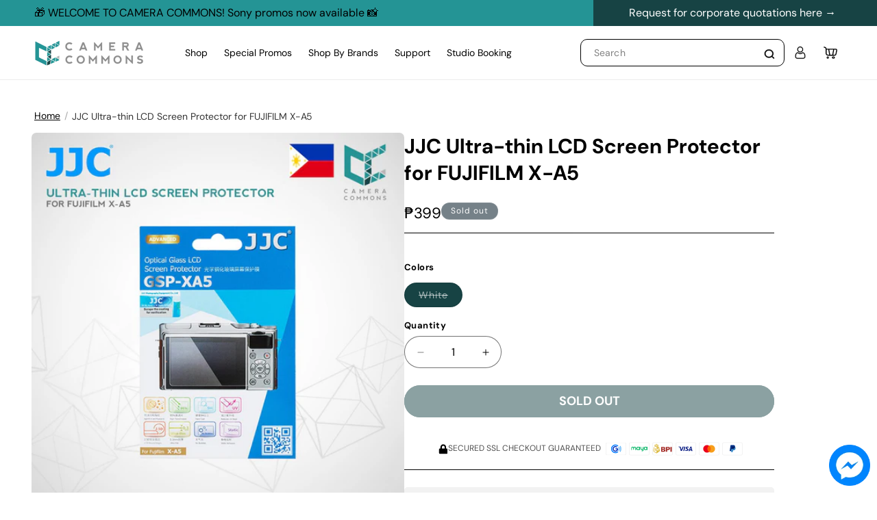

--- FILE ---
content_type: text/html; charset=utf-8
request_url: https://cameracommons.ph/products/jjc-ultra-thin-lcd-screen-protector-for-fujifilm-x-a5
body_size: 89669
content:
<!doctype html>
<html class="js" lang="en">
  <head>
    <meta charset="utf-8">
    <meta http-equiv="X-UA-Compatible" content="IE=edge">
    <meta name="viewport" content="width=device-width,initial-scale=1">
    <meta name="theme-color" content="">
    <link rel="canonical" href="https://cameracommons.ph/products/jjc-ultra-thin-lcd-screen-protector-for-fujifilm-x-a5"><link rel="icon" type="image/png" href="//cameracommons.ph/cdn/shop/files/favicon.webp?crop=center&height=32&v=1739780242&width=32"><link rel="preconnect" href="https://fonts.shopifycdn.com" crossorigin><title>
      JJC Ultra-thin LCD Screen Protector for FUJIFILM X-A5
 &ndash; Camera Commons</title>

    
      <meta name="description" content="">
    

    

<meta property="og:site_name" content="Camera Commons">
<meta property="og:url" content="https://cameracommons.ph/products/jjc-ultra-thin-lcd-screen-protector-for-fujifilm-x-a5">
<meta property="og:title" content="JJC Ultra-thin LCD Screen Protector for FUJIFILM X-A5">
<meta property="og:type" content="product">
<meta property="og:description" content="Affordable and High Quality Camera Equipments here at Camera Commons Online store in Philippines! Choose from: accessories, video equipments, photography equipments, lenses, lights and more! Order now!"><meta property="og:image" content="http://cameracommons.ph/cdn/shop/files/77b8a61c8dbe963f806e836417b9c1e9.jpg?v=1757065456">
  <meta property="og:image:secure_url" content="https://cameracommons.ph/cdn/shop/files/77b8a61c8dbe963f806e836417b9c1e9.jpg?v=1757065456">
  <meta property="og:image:width" content="1200">
  <meta property="og:image:height" content="1200"><meta property="og:price:amount" content="399">
  <meta property="og:price:currency" content="PHP"><meta name="twitter:card" content="summary_large_image">
<meta name="twitter:title" content="JJC Ultra-thin LCD Screen Protector for FUJIFILM X-A5">
<meta name="twitter:description" content="Affordable and High Quality Camera Equipments here at Camera Commons Online store in Philippines! Choose from: accessories, video equipments, photography equipments, lenses, lights and more! Order now!">


    <script src="//cameracommons.ph/cdn/shop/t/4/assets/constants.js?v=132983761750457495441739766976" defer="defer"></script>
    <script src="//cameracommons.ph/cdn/shop/t/4/assets/pubsub.js?v=158357773527763999511739766976" defer="defer"></script>
    <script src="//cameracommons.ph/cdn/shop/t/4/assets/global.js?v=152862011079830610291739766976" defer="defer"></script>
    <script src="//cameracommons.ph/cdn/shop/t/4/assets/details-disclosure.js?v=13653116266235556501739766975" defer="defer"></script>
    <script src="//cameracommons.ph/cdn/shop/t/4/assets/details-modal.js?v=25581673532751508451739766977" defer="defer"></script>
    <script src="//cameracommons.ph/cdn/shop/t/4/assets/search-form.js?v=133129549252120666541739766976" defer="defer"></script><script src="//cameracommons.ph/cdn/shop/t/4/assets/animations.js?v=88693664871331136111739766975" defer="defer"></script><script>window.performance && window.performance.mark && window.performance.mark('shopify.content_for_header.start');</script><meta id="shopify-digital-wallet" name="shopify-digital-wallet" content="/27013152823/digital_wallets/dialog">
<meta name="shopify-checkout-api-token" content="7d272e34fab5df3fcbd09bc50b0f4a77">
<meta id="in-context-paypal-metadata" data-shop-id="27013152823" data-venmo-supported="false" data-environment="production" data-locale="en_US" data-paypal-v4="true" data-currency="PHP">
<link rel="alternate" type="application/json+oembed" href="https://cameracommons.ph/products/jjc-ultra-thin-lcd-screen-protector-for-fujifilm-x-a5.oembed">
<script async="async" src="/checkouts/internal/preloads.js?locale=en-PH"></script>
<script id="shopify-features" type="application/json">{"accessToken":"7d272e34fab5df3fcbd09bc50b0f4a77","betas":["rich-media-storefront-analytics"],"domain":"cameracommons.ph","predictiveSearch":true,"shopId":27013152823,"locale":"en"}</script>
<script>var Shopify = Shopify || {};
Shopify.shop = "camera-commons.myshopify.com";
Shopify.locale = "en";
Shopify.currency = {"active":"PHP","rate":"1.0"};
Shopify.country = "PH";
Shopify.theme = {"name":"Camera Commons x Komradd","id":129429176375,"schema_name":"Dawn","schema_version":"15.2.0","theme_store_id":null,"role":"main"};
Shopify.theme.handle = "null";
Shopify.theme.style = {"id":null,"handle":null};
Shopify.cdnHost = "cameracommons.ph/cdn";
Shopify.routes = Shopify.routes || {};
Shopify.routes.root = "/";</script>
<script type="module">!function(o){(o.Shopify=o.Shopify||{}).modules=!0}(window);</script>
<script>!function(o){function n(){var o=[];function n(){o.push(Array.prototype.slice.apply(arguments))}return n.q=o,n}var t=o.Shopify=o.Shopify||{};t.loadFeatures=n(),t.autoloadFeatures=n()}(window);</script>
<script id="shop-js-analytics" type="application/json">{"pageType":"product"}</script>
<script defer="defer" async type="module" src="//cameracommons.ph/cdn/shopifycloud/shop-js/modules/v2/client.init-shop-cart-sync_BT-GjEfc.en.esm.js"></script>
<script defer="defer" async type="module" src="//cameracommons.ph/cdn/shopifycloud/shop-js/modules/v2/chunk.common_D58fp_Oc.esm.js"></script>
<script defer="defer" async type="module" src="//cameracommons.ph/cdn/shopifycloud/shop-js/modules/v2/chunk.modal_xMitdFEc.esm.js"></script>
<script type="module">
  await import("//cameracommons.ph/cdn/shopifycloud/shop-js/modules/v2/client.init-shop-cart-sync_BT-GjEfc.en.esm.js");
await import("//cameracommons.ph/cdn/shopifycloud/shop-js/modules/v2/chunk.common_D58fp_Oc.esm.js");
await import("//cameracommons.ph/cdn/shopifycloud/shop-js/modules/v2/chunk.modal_xMitdFEc.esm.js");

  window.Shopify.SignInWithShop?.initShopCartSync?.({"fedCMEnabled":true,"windoidEnabled":true});

</script>
<script>(function() {
  var isLoaded = false;
  function asyncLoad() {
    if (isLoaded) return;
    isLoaded = true;
    var urls = ["https:\/\/api.omegatheme.com\/facebook-chat\/facebook-chat.js?v=1606470601\u0026shop=camera-commons.myshopify.com","https:\/\/cdn.nfcube.com\/instafeed-2b533e990850506d33028bc5b9b34ddc.js?shop=camera-commons.myshopify.com"];
    for (var i = 0; i < urls.length; i++) {
      var s = document.createElement('script');
      s.type = 'text/javascript';
      s.async = true;
      s.src = urls[i];
      var x = document.getElementsByTagName('script')[0];
      x.parentNode.insertBefore(s, x);
    }
  };
  if(window.attachEvent) {
    window.attachEvent('onload', asyncLoad);
  } else {
    window.addEventListener('load', asyncLoad, false);
  }
})();</script>
<script id="__st">var __st={"a":27013152823,"offset":28800,"reqid":"2a71b8f8-fdd1-44d6-ab63-582c915846d4-1769475650","pageurl":"cameracommons.ph\/products\/jjc-ultra-thin-lcd-screen-protector-for-fujifilm-x-a5","u":"e33329e1932c","p":"product","rtyp":"product","rid":7267185852471};</script>
<script>window.ShopifyPaypalV4VisibilityTracking = true;</script>
<script id="captcha-bootstrap">!function(){'use strict';const t='contact',e='account',n='new_comment',o=[[t,t],['blogs',n],['comments',n],[t,'customer']],c=[[e,'customer_login'],[e,'guest_login'],[e,'recover_customer_password'],[e,'create_customer']],r=t=>t.map((([t,e])=>`form[action*='/${t}']:not([data-nocaptcha='true']) input[name='form_type'][value='${e}']`)).join(','),a=t=>()=>t?[...document.querySelectorAll(t)].map((t=>t.form)):[];function s(){const t=[...o],e=r(t);return a(e)}const i='password',u='form_key',d=['recaptcha-v3-token','g-recaptcha-response','h-captcha-response',i],f=()=>{try{return window.sessionStorage}catch{return}},m='__shopify_v',_=t=>t.elements[u];function p(t,e,n=!1){try{const o=window.sessionStorage,c=JSON.parse(o.getItem(e)),{data:r}=function(t){const{data:e,action:n}=t;return t[m]||n?{data:e,action:n}:{data:t,action:n}}(c);for(const[e,n]of Object.entries(r))t.elements[e]&&(t.elements[e].value=n);n&&o.removeItem(e)}catch(o){console.error('form repopulation failed',{error:o})}}const l='form_type',E='cptcha';function T(t){t.dataset[E]=!0}const w=window,h=w.document,L='Shopify',v='ce_forms',y='captcha';let A=!1;((t,e)=>{const n=(g='f06e6c50-85a8-45c8-87d0-21a2b65856fe',I='https://cdn.shopify.com/shopifycloud/storefront-forms-hcaptcha/ce_storefront_forms_captcha_hcaptcha.v1.5.2.iife.js',D={infoText:'Protected by hCaptcha',privacyText:'Privacy',termsText:'Terms'},(t,e,n)=>{const o=w[L][v],c=o.bindForm;if(c)return c(t,g,e,D).then(n);var r;o.q.push([[t,g,e,D],n]),r=I,A||(h.body.append(Object.assign(h.createElement('script'),{id:'captcha-provider',async:!0,src:r})),A=!0)});var g,I,D;w[L]=w[L]||{},w[L][v]=w[L][v]||{},w[L][v].q=[],w[L][y]=w[L][y]||{},w[L][y].protect=function(t,e){n(t,void 0,e),T(t)},Object.freeze(w[L][y]),function(t,e,n,w,h,L){const[v,y,A,g]=function(t,e,n){const i=e?o:[],u=t?c:[],d=[...i,...u],f=r(d),m=r(i),_=r(d.filter((([t,e])=>n.includes(e))));return[a(f),a(m),a(_),s()]}(w,h,L),I=t=>{const e=t.target;return e instanceof HTMLFormElement?e:e&&e.form},D=t=>v().includes(t);t.addEventListener('submit',(t=>{const e=I(t);if(!e)return;const n=D(e)&&!e.dataset.hcaptchaBound&&!e.dataset.recaptchaBound,o=_(e),c=g().includes(e)&&(!o||!o.value);(n||c)&&t.preventDefault(),c&&!n&&(function(t){try{if(!f())return;!function(t){const e=f();if(!e)return;const n=_(t);if(!n)return;const o=n.value;o&&e.removeItem(o)}(t);const e=Array.from(Array(32),(()=>Math.random().toString(36)[2])).join('');!function(t,e){_(t)||t.append(Object.assign(document.createElement('input'),{type:'hidden',name:u})),t.elements[u].value=e}(t,e),function(t,e){const n=f();if(!n)return;const o=[...t.querySelectorAll(`input[type='${i}']`)].map((({name:t})=>t)),c=[...d,...o],r={};for(const[a,s]of new FormData(t).entries())c.includes(a)||(r[a]=s);n.setItem(e,JSON.stringify({[m]:1,action:t.action,data:r}))}(t,e)}catch(e){console.error('failed to persist form',e)}}(e),e.submit())}));const S=(t,e)=>{t&&!t.dataset[E]&&(n(t,e.some((e=>e===t))),T(t))};for(const o of['focusin','change'])t.addEventListener(o,(t=>{const e=I(t);D(e)&&S(e,y())}));const B=e.get('form_key'),M=e.get(l),P=B&&M;t.addEventListener('DOMContentLoaded',(()=>{const t=y();if(P)for(const e of t)e.elements[l].value===M&&p(e,B);[...new Set([...A(),...v().filter((t=>'true'===t.dataset.shopifyCaptcha))])].forEach((e=>S(e,t)))}))}(h,new URLSearchParams(w.location.search),n,t,e,['guest_login'])})(!1,!0)}();</script>
<script integrity="sha256-4kQ18oKyAcykRKYeNunJcIwy7WH5gtpwJnB7kiuLZ1E=" data-source-attribution="shopify.loadfeatures" defer="defer" src="//cameracommons.ph/cdn/shopifycloud/storefront/assets/storefront/load_feature-a0a9edcb.js" crossorigin="anonymous"></script>
<script data-source-attribution="shopify.dynamic_checkout.dynamic.init">var Shopify=Shopify||{};Shopify.PaymentButton=Shopify.PaymentButton||{isStorefrontPortableWallets:!0,init:function(){window.Shopify.PaymentButton.init=function(){};var t=document.createElement("script");t.src="https://cameracommons.ph/cdn/shopifycloud/portable-wallets/latest/portable-wallets.en.js",t.type="module",document.head.appendChild(t)}};
</script>
<script data-source-attribution="shopify.dynamic_checkout.buyer_consent">
  function portableWalletsHideBuyerConsent(e){var t=document.getElementById("shopify-buyer-consent"),n=document.getElementById("shopify-subscription-policy-button");t&&n&&(t.classList.add("hidden"),t.setAttribute("aria-hidden","true"),n.removeEventListener("click",e))}function portableWalletsShowBuyerConsent(e){var t=document.getElementById("shopify-buyer-consent"),n=document.getElementById("shopify-subscription-policy-button");t&&n&&(t.classList.remove("hidden"),t.removeAttribute("aria-hidden"),n.addEventListener("click",e))}window.Shopify?.PaymentButton&&(window.Shopify.PaymentButton.hideBuyerConsent=portableWalletsHideBuyerConsent,window.Shopify.PaymentButton.showBuyerConsent=portableWalletsShowBuyerConsent);
</script>
<script data-source-attribution="shopify.dynamic_checkout.cart.bootstrap">document.addEventListener("DOMContentLoaded",(function(){function t(){return document.querySelector("shopify-accelerated-checkout-cart, shopify-accelerated-checkout")}if(t())Shopify.PaymentButton.init();else{new MutationObserver((function(e,n){t()&&(Shopify.PaymentButton.init(),n.disconnect())})).observe(document.body,{childList:!0,subtree:!0})}}));
</script>
<link id="shopify-accelerated-checkout-styles" rel="stylesheet" media="screen" href="https://cameracommons.ph/cdn/shopifycloud/portable-wallets/latest/accelerated-checkout-backwards-compat.css" crossorigin="anonymous">
<style id="shopify-accelerated-checkout-cart">
        #shopify-buyer-consent {
  margin-top: 1em;
  display: inline-block;
  width: 100%;
}

#shopify-buyer-consent.hidden {
  display: none;
}

#shopify-subscription-policy-button {
  background: none;
  border: none;
  padding: 0;
  text-decoration: underline;
  font-size: inherit;
  cursor: pointer;
}

#shopify-subscription-policy-button::before {
  box-shadow: none;
}

      </style>
<script id="sections-script" data-sections="header" defer="defer" src="//cameracommons.ph/cdn/shop/t/4/compiled_assets/scripts.js?v=1507"></script>
<script>window.performance && window.performance.mark && window.performance.mark('shopify.content_for_header.end');</script>


    <style data-shopify>
      @font-face {
  font-family: "DM Sans";
  font-weight: 400;
  font-style: normal;
  font-display: swap;
  src: url("//cameracommons.ph/cdn/fonts/dm_sans/dmsans_n4.ec80bd4dd7e1a334c969c265873491ae56018d72.woff2") format("woff2"),
       url("//cameracommons.ph/cdn/fonts/dm_sans/dmsans_n4.87bdd914d8a61247b911147ae68e754d695c58a6.woff") format("woff");
}

      @font-face {
  font-family: "DM Sans";
  font-weight: 700;
  font-style: normal;
  font-display: swap;
  src: url("//cameracommons.ph/cdn/fonts/dm_sans/dmsans_n7.97e21d81502002291ea1de8aefb79170c6946ce5.woff2") format("woff2"),
       url("//cameracommons.ph/cdn/fonts/dm_sans/dmsans_n7.af5c214f5116410ca1d53a2090665620e78e2e1b.woff") format("woff");
}

      @font-face {
  font-family: "DM Sans";
  font-weight: 400;
  font-style: italic;
  font-display: swap;
  src: url("//cameracommons.ph/cdn/fonts/dm_sans/dmsans_i4.b8fe05e69ee95d5a53155c346957d8cbf5081c1a.woff2") format("woff2"),
       url("//cameracommons.ph/cdn/fonts/dm_sans/dmsans_i4.403fe28ee2ea63e142575c0aa47684d65f8c23a0.woff") format("woff");
}

      @font-face {
  font-family: "DM Sans";
  font-weight: 700;
  font-style: italic;
  font-display: swap;
  src: url("//cameracommons.ph/cdn/fonts/dm_sans/dmsans_i7.52b57f7d7342eb7255084623d98ab83fd96e7f9b.woff2") format("woff2"),
       url("//cameracommons.ph/cdn/fonts/dm_sans/dmsans_i7.d5e14ef18a1d4a8ce78a4187580b4eb1759c2eda.woff") format("woff");
}

      @font-face {
  font-family: "DM Sans";
  font-weight: 500;
  font-style: normal;
  font-display: swap;
  src: url("//cameracommons.ph/cdn/fonts/dm_sans/dmsans_n5.8a0f1984c77eb7186ceb87c4da2173ff65eb012e.woff2") format("woff2"),
       url("//cameracommons.ph/cdn/fonts/dm_sans/dmsans_n5.9ad2e755a89e15b3d6c53259daad5fc9609888e6.woff") format("woff");
}


      
        :root,
        .color-scheme-1 {
          --color-background: 255,255,255;
        
          --gradient-background: #ffffff;
        

        

        --color-foreground: 0,0,0;
        --color-background-contrast: 191,191,191;
        --color-shadow: 0,0,0;
        --color-button: 23,67,68;
        --color-button-text: 255,255,255;
        --color-secondary-button: 255,255,255;
        --color-secondary-button-text: 0,0,0;
        --color-link: 0,0,0;
        --color-badge-foreground: 0,0,0;
        --color-badge-background: 255,255,255;
        --color-badge-border: 0,0,0;
        --payment-terms-background-color: rgb(255 255 255);
      }
      
        
        .color-scheme-2 {
          --color-background: 243,243,243;
        
          --gradient-background: #f3f3f3;
        

        

        --color-foreground: 0,0,0;
        --color-background-contrast: 179,179,179;
        --color-shadow: 0,0,0;
        --color-button: 0,0,0;
        --color-button-text: 243,243,243;
        --color-secondary-button: 243,243,243;
        --color-secondary-button-text: 0,0,0;
        --color-link: 0,0,0;
        --color-badge-foreground: 0,0,0;
        --color-badge-background: 243,243,243;
        --color-badge-border: 0,0,0;
        --payment-terms-background-color: rgb(243 243 243);
      }
      
        
        .color-scheme-3 {
          --color-background: 36,40,51;
        
          --gradient-background: #242833;
        

        

        --color-foreground: 255,255,255;
        --color-background-contrast: 47,52,66;
        --color-shadow: 18,18,18;
        --color-button: 255,255,255;
        --color-button-text: 0,0,0;
        --color-secondary-button: 36,40,51;
        --color-secondary-button-text: 255,255,255;
        --color-link: 255,255,255;
        --color-badge-foreground: 255,255,255;
        --color-badge-background: 36,40,51;
        --color-badge-border: 255,255,255;
        --payment-terms-background-color: rgb(36 40 51);
      }
      
        
        .color-scheme-4 {
          --color-background: 18,18,18;
        
          --gradient-background: #121212;
        

        

        --color-foreground: 255,255,255;
        --color-background-contrast: 146,146,146;
        --color-shadow: 18,18,18;
        --color-button: 255,255,255;
        --color-button-text: 18,18,18;
        --color-secondary-button: 18,18,18;
        --color-secondary-button-text: 255,255,255;
        --color-link: 255,255,255;
        --color-badge-foreground: 255,255,255;
        --color-badge-background: 18,18,18;
        --color-badge-border: 255,255,255;
        --payment-terms-background-color: rgb(18 18 18);
      }
      
        
        .color-scheme-5 {
          --color-background: 51,79,180;
        
          --gradient-background: #334fb4;
        

        

        --color-foreground: 255,255,255;
        --color-background-contrast: 23,35,81;
        --color-shadow: 18,18,18;
        --color-button: 255,255,255;
        --color-button-text: 51,79,180;
        --color-secondary-button: 51,79,180;
        --color-secondary-button-text: 255,255,255;
        --color-link: 255,255,255;
        --color-badge-foreground: 255,255,255;
        --color-badge-background: 51,79,180;
        --color-badge-border: 255,255,255;
        --payment-terms-background-color: rgb(51 79 180);
      }
      
        
        .color-scheme-b97d1ecc-6fd2-4217-a8bd-182a679aa93f {
          --color-background: 245,245,247;
        
          --gradient-background: #f5f5f7;
        

        

        --color-foreground: 0,0,0;
        --color-background-contrast: 174,174,190;
        --color-shadow: 0,0,0;
        --color-button: 0,0,0;
        --color-button-text: 255,255,255;
        --color-secondary-button: 245,245,247;
        --color-secondary-button-text: 0,0,0;
        --color-link: 0,0,0;
        --color-badge-foreground: 0,0,0;
        --color-badge-background: 245,245,247;
        --color-badge-border: 0,0,0;
        --payment-terms-background-color: rgb(245 245 247);
      }
      
        
        .color-scheme-f9642ee1-da37-49bb-87bb-014a1f8c87f2 {
          --color-background: 117,129,136;
        
          --gradient-background: linear-gradient(270deg, rgba(240, 110, 105, 1), rgba(249, 208, 163, 1) 100%);
        

        

        --color-foreground: 255,255,255;
        --color-background-contrast: 58,64,67;
        --color-shadow: 0,0,0;
        --color-button: 23,67,68;
        --color-button-text: 255,255,255;
        --color-secondary-button: 117,129,136;
        --color-secondary-button-text: 0,0,0;
        --color-link: 0,0,0;
        --color-badge-foreground: 255,255,255;
        --color-badge-background: 117,129,136;
        --color-badge-border: 255,255,255;
        --payment-terms-background-color: rgb(117 129 136);
      }
      
        
        .color-scheme-43d83171-8ed8-4c54-abb2-d25eeac164f6 {
          --color-background: 255,0,0;
        
          --gradient-background: #ff0000;
        

        

        --color-foreground: 255,255,255;
        --color-background-contrast: 128,0,0;
        --color-shadow: 0,0,0;
        --color-button: 23,67,68;
        --color-button-text: 255,255,255;
        --color-secondary-button: 255,0,0;
        --color-secondary-button-text: 0,0,0;
        --color-link: 0,0,0;
        --color-badge-foreground: 255,255,255;
        --color-badge-background: 255,0,0;
        --color-badge-border: 255,255,255;
        --payment-terms-background-color: rgb(255 0 0);
      }
      

      body, .color-scheme-1, .color-scheme-2, .color-scheme-3, .color-scheme-4, .color-scheme-5, .color-scheme-b97d1ecc-6fd2-4217-a8bd-182a679aa93f, .color-scheme-f9642ee1-da37-49bb-87bb-014a1f8c87f2, .color-scheme-43d83171-8ed8-4c54-abb2-d25eeac164f6 {
        color: rgba(var(--color-foreground), 1);
        background-color: rgb(var(--color-background));
      }

      :root {
        --font-body-family: "DM Sans", sans-serif;
        --font-body-style: normal;
        --font-body-weight: 400;
        --font-body-weight-bold: 700;

        --font-heading-family: "DM Sans", sans-serif;
        --font-heading-style: normal;
        --font-heading-weight: 500;

        --font-body-scale: 1.0;
        --font-heading-scale: 1.0;

        --media-padding: px;
        --media-border-opacity: 0.05;
        --media-border-width: 1px;
        --media-radius: 8px;
        --media-shadow-opacity: 0.0;
        --media-shadow-horizontal-offset: 0px;
        --media-shadow-vertical-offset: 4px;
        --media-shadow-blur-radius: 5px;
        --media-shadow-visible: 0;

        --page-width: 130rem;
        --page-width-margin: 0rem;

        --product-card-image-padding: 0.0rem;
        --product-card-corner-radius: 0.8rem;
        --product-card-text-alignment: left;
        --product-card-border-width: 0.0rem;
        --product-card-border-opacity: 0.1;
        --product-card-shadow-opacity: 0.05;
        --product-card-shadow-visible: 1;
        --product-card-shadow-horizontal-offset: 0.0rem;
        --product-card-shadow-vertical-offset: 0.0rem;
        --product-card-shadow-blur-radius: 3.0rem;

        --collection-card-image-padding: 0.0rem;
        --collection-card-corner-radius: 0.6rem;
        --collection-card-text-alignment: left;
        --collection-card-border-width: 0.0rem;
        --collection-card-border-opacity: 0.1;
        --collection-card-shadow-opacity: 0.0;
        --collection-card-shadow-visible: 0;
        --collection-card-shadow-horizontal-offset: 0.0rem;
        --collection-card-shadow-vertical-offset: 0.4rem;
        --collection-card-shadow-blur-radius: 0.5rem;

        --blog-card-image-padding: 0.0rem;
        --blog-card-corner-radius: 0.8rem;
        --blog-card-text-alignment: left;
        --blog-card-border-width: 0.0rem;
        --blog-card-border-opacity: 0.1;
        --blog-card-shadow-opacity: 0.0;
        --blog-card-shadow-visible: 0;
        --blog-card-shadow-horizontal-offset: 0.0rem;
        --blog-card-shadow-vertical-offset: 0.4rem;
        --blog-card-shadow-blur-radius: 0.5rem;

        --badge-corner-radius: 4.0rem;

        --popup-border-width: 1px;
        --popup-border-opacity: 0.1;
        --popup-corner-radius: 8px;
        --popup-shadow-opacity: 0.05;
        --popup-shadow-horizontal-offset: 0px;
        --popup-shadow-vertical-offset: 4px;
        --popup-shadow-blur-radius: 5px;

        --drawer-border-width: 1px;
        --drawer-border-opacity: 0.1;
        --drawer-shadow-opacity: 0.0;
        --drawer-shadow-horizontal-offset: 0px;
        --drawer-shadow-vertical-offset: 4px;
        --drawer-shadow-blur-radius: 5px;

        --spacing-sections-desktop: 0px;
        --spacing-sections-mobile: 0px;

        --grid-desktop-vertical-spacing: 8px;
        --grid-desktop-horizontal-spacing: 8px;
        --grid-mobile-vertical-spacing: 4px;
        --grid-mobile-horizontal-spacing: 4px;

        --text-boxes-border-opacity: 0.1;
        --text-boxes-border-width: 0px;
        --text-boxes-radius: 8px;
        --text-boxes-shadow-opacity: 0.0;
        --text-boxes-shadow-visible: 0;
        --text-boxes-shadow-horizontal-offset: 0px;
        --text-boxes-shadow-vertical-offset: 4px;
        --text-boxes-shadow-blur-radius: 5px;

        --buttons-radius: 40px;
        --buttons-radius-outset: 41px;
        --buttons-border-width: 1px;
        --buttons-border-opacity: 1.0;
        --buttons-shadow-opacity: 0.0;
        --buttons-shadow-visible: 0;
        --buttons-shadow-horizontal-offset: 0px;
        --buttons-shadow-vertical-offset: 4px;
        --buttons-shadow-blur-radius: 5px;
        --buttons-border-offset: 0.3px;

        --inputs-radius: 38px;
        --inputs-border-width: 1px;
        --inputs-border-opacity: 0.55;
        --inputs-shadow-opacity: 0.0;
        --inputs-shadow-horizontal-offset: 0px;
        --inputs-margin-offset: 0px;
        --inputs-shadow-vertical-offset: 4px;
        --inputs-shadow-blur-radius: 5px;
        --inputs-radius-outset: 39px;

        --variant-pills-radius: 40px;
        --variant-pills-border-width: 1px;
        --variant-pills-border-opacity: 0.55;
        --variant-pills-shadow-opacity: 0.0;
        --variant-pills-shadow-horizontal-offset: 0px;
        --variant-pills-shadow-vertical-offset: 4px;
        --variant-pills-shadow-blur-radius: 5px;
      }

      *,
      *::before,
      *::after {
        box-sizing: inherit;
      }

      html {
        box-sizing: border-box;
        font-size: calc(var(--font-body-scale) * 62.5%);
        height: 100%;
      }

      body {
        display: grid;
        grid-template-rows: auto auto 1fr auto;
        grid-template-columns: 100%;
        min-height: 100%;
        margin: 0;
        font-size: 1.5rem;
        letter-spacing: 0.06rem;
        line-height: calc(1 + 0.8 / var(--font-body-scale));
        font-family: var(--font-body-family);
        font-style: var(--font-body-style);
        font-weight: var(--font-body-weight);
      }

      @media screen and (min-width: 750px) {
        body {
          font-size: 1.6rem;
        }
      }
    </style>

    <link href="//cameracommons.ph/cdn/shop/t/4/assets/base.css?v=107091932255833596701739779567" rel="stylesheet" type="text/css" media="all" />
    <link href="//cameracommons.ph/cdn/shop/t/4/assets/komradd.css?v=140090596786016029351760967861" rel="stylesheet" type="text/css" media="all" />

    
      <link href="//cameracommons.ph/cdn/shop/t/4/assets/komradd-pdp.css?v=23787308140098946281745333235" rel="stylesheet" type="text/css" media="all" />
    

    <link rel="stylesheet" href="//cameracommons.ph/cdn/shop/t/4/assets/component-cart-items.css?v=123238115697927560811739766976" media="print" onload="this.media='all'"><link href="//cameracommons.ph/cdn/shop/t/4/assets/component-cart-drawer.css?v=112801333748515159671739766976" rel="stylesheet" type="text/css" media="all" />
      <link href="//cameracommons.ph/cdn/shop/t/4/assets/component-cart.css?v=182549840344234546561739779568" rel="stylesheet" type="text/css" media="all" />
      <link href="//cameracommons.ph/cdn/shop/t/4/assets/component-totals.css?v=15906652033866631521739766977" rel="stylesheet" type="text/css" media="all" />
      <link href="//cameracommons.ph/cdn/shop/t/4/assets/component-price.css?v=72465932720814306041739779572" rel="stylesheet" type="text/css" media="all" />
      <link href="//cameracommons.ph/cdn/shop/t/4/assets/component-discounts.css?v=152760482443307489271739766976" rel="stylesheet" type="text/css" media="all" />

      <link rel="preload" as="font" href="//cameracommons.ph/cdn/fonts/dm_sans/dmsans_n4.ec80bd4dd7e1a334c969c265873491ae56018d72.woff2" type="font/woff2" crossorigin>
      

      <link rel="preload" as="font" href="//cameracommons.ph/cdn/fonts/dm_sans/dmsans_n5.8a0f1984c77eb7186ceb87c4da2173ff65eb012e.woff2" type="font/woff2" crossorigin>
      
<link href="//cameracommons.ph/cdn/shop/t/4/assets/component-localization-form.css?v=17208135613050061121739779569" rel="stylesheet" type="text/css" media="all" />
      <script src="//cameracommons.ph/cdn/shop/t/4/assets/localization-form.js?v=144176611646395275351739766977" defer="defer"></script><link
        rel="stylesheet"
        href="//cameracommons.ph/cdn/shop/t/4/assets/component-predictive-search.css?v=159943082179479052541739779571"
        media="print"
        onload="this.media='all'"
      ><script>
      if (Shopify.designMode) {
        document.documentElement.classList.add('shopify-design-mode');
      }
    </script>


<link rel="stylesheet" href="https://cdnjs.cloudflare.com/ajax/libs/tiny-slider/2.8.0/tiny-slider.css" integrity="sha512-dure8XIp3FplRTC6VZRwlHERdUgfdDX2hq61j1WdnukfuJ299fwoyDWw+9C0BqK0tPh2p+nyt/Cy6OmaHJ/qHg==" crossorigin="anonymous" referrerpolicy="no-referrer" />    
  <!-- BEGIN app block: shopify://apps/judge-me-reviews/blocks/judgeme_core/61ccd3b1-a9f2-4160-9fe9-4fec8413e5d8 --><!-- Start of Judge.me Core -->






<link rel="dns-prefetch" href="https://cdnwidget.judge.me">
<link rel="dns-prefetch" href="https://cdn.judge.me">
<link rel="dns-prefetch" href="https://cdn1.judge.me">
<link rel="dns-prefetch" href="https://api.judge.me">

<script data-cfasync='false' class='jdgm-settings-script'>window.jdgmSettings={"pagination":5,"disable_web_reviews":true,"badge_no_review_text":"No reviews","badge_n_reviews_text":"{{ n }} review/reviews","hide_badge_preview_if_no_reviews":true,"badge_hide_text":false,"enforce_center_preview_badge":false,"widget_title":"Customer Reviews","widget_open_form_text":"Write a review","widget_close_form_text":"Cancel review","widget_refresh_page_text":"Refresh page","widget_summary_text":"Based on {{ number_of_reviews }} review/reviews","widget_no_review_text":"Be the first to write a review","widget_name_field_text":"Display name","widget_verified_name_field_text":"Verified Name (public)","widget_name_placeholder_text":"Display name","widget_required_field_error_text":"This field is required.","widget_email_field_text":"Email address","widget_verified_email_field_text":"Verified Email (private, can not be edited)","widget_email_placeholder_text":"Your email address","widget_email_field_error_text":"Please enter a valid email address.","widget_rating_field_text":"Rating","widget_review_title_field_text":"Review Title","widget_review_title_placeholder_text":"Give your review a title","widget_review_body_field_text":"Review content","widget_review_body_placeholder_text":"Start writing here...","widget_pictures_field_text":"Picture/Video (optional)","widget_submit_review_text":"Submit Review","widget_submit_verified_review_text":"Submit Verified Review","widget_submit_success_msg_with_auto_publish":"Thank you! Please refresh the page in a few moments to see your review. You can remove or edit your review by logging into \u003ca href='https://judge.me/login' target='_blank' rel='nofollow noopener'\u003eJudge.me\u003c/a\u003e","widget_submit_success_msg_no_auto_publish":"Thank you! Your review will be published as soon as it is approved by the shop admin. You can remove or edit your review by logging into \u003ca href='https://judge.me/login' target='_blank' rel='nofollow noopener'\u003eJudge.me\u003c/a\u003e","widget_show_default_reviews_out_of_total_text":"Showing {{ n_reviews_shown }} out of {{ n_reviews }} reviews.","widget_show_all_link_text":"Show all","widget_show_less_link_text":"Show less","widget_author_said_text":"{{ reviewer_name }} said:","widget_days_text":"{{ n }} days ago","widget_weeks_text":"{{ n }} week/weeks ago","widget_months_text":"{{ n }} month/months ago","widget_years_text":"{{ n }} year/years ago","widget_yesterday_text":"Yesterday","widget_today_text":"Today","widget_replied_text":"\u003e\u003e {{ shop_name }} replied:","widget_read_more_text":"Read more","widget_reviewer_name_as_initial":"","widget_rating_filter_color":"#fbcd0a","widget_rating_filter_see_all_text":"See all reviews","widget_sorting_most_recent_text":"Most Recent","widget_sorting_highest_rating_text":"Highest Rating","widget_sorting_lowest_rating_text":"Lowest Rating","widget_sorting_with_pictures_text":"Only Pictures","widget_sorting_most_helpful_text":"Most Helpful","widget_open_question_form_text":"Ask a question","widget_reviews_subtab_text":"Reviews","widget_questions_subtab_text":"Questions","widget_question_label_text":"Question","widget_answer_label_text":"Answer","widget_question_placeholder_text":"Write your question here","widget_submit_question_text":"Submit Question","widget_question_submit_success_text":"Thank you for your question! We will notify you once it gets answered.","verified_badge_text":"Verified","verified_badge_bg_color":"","verified_badge_text_color":"","verified_badge_placement":"left-of-reviewer-name","widget_review_max_height":"","widget_hide_border":false,"widget_social_share":false,"widget_thumb":false,"widget_review_location_show":false,"widget_location_format":"","all_reviews_include_out_of_store_products":true,"all_reviews_out_of_store_text":"(out of store)","all_reviews_pagination":100,"all_reviews_product_name_prefix_text":"about","enable_review_pictures":true,"enable_question_anwser":false,"widget_theme":"default","review_date_format":"mm/dd/yyyy","default_sort_method":"most-recent","widget_product_reviews_subtab_text":"Product Reviews","widget_shop_reviews_subtab_text":"Shop Reviews","widget_other_products_reviews_text":"Reviews for other products","widget_store_reviews_subtab_text":"Store reviews","widget_no_store_reviews_text":"This store hasn't received any reviews yet","widget_web_restriction_product_reviews_text":"This product hasn't received any reviews yet","widget_no_items_text":"No items found","widget_show_more_text":"Show more","widget_write_a_store_review_text":"Write a Store Review","widget_other_languages_heading":"Reviews in Other Languages","widget_translate_review_text":"Translate review to {{ language }}","widget_translating_review_text":"Translating...","widget_show_original_translation_text":"Show original ({{ language }})","widget_translate_review_failed_text":"Review couldn't be translated.","widget_translate_review_retry_text":"Retry","widget_translate_review_try_again_later_text":"Try again later","show_product_url_for_grouped_product":false,"widget_sorting_pictures_first_text":"Pictures First","show_pictures_on_all_rev_page_mobile":false,"show_pictures_on_all_rev_page_desktop":false,"floating_tab_hide_mobile_install_preference":false,"floating_tab_button_name":"★ Reviews","floating_tab_title":"Let customers speak for us","floating_tab_button_color":"","floating_tab_button_background_color":"","floating_tab_url":"","floating_tab_url_enabled":false,"floating_tab_tab_style":"text","all_reviews_text_badge_text":"Customers rate us {{ shop.metafields.judgeme.all_reviews_rating | round: 1 }}/5 based on {{ shop.metafields.judgeme.all_reviews_count }} reviews.","all_reviews_text_badge_text_branded_style":"{{ shop.metafields.judgeme.all_reviews_rating | round: 1 }} out of 5 stars based on {{ shop.metafields.judgeme.all_reviews_count }} reviews","is_all_reviews_text_badge_a_link":false,"show_stars_for_all_reviews_text_badge":false,"all_reviews_text_badge_url":"","all_reviews_text_style":"branded","all_reviews_text_color_style":"judgeme_brand_color","all_reviews_text_color":"#108474","all_reviews_text_show_jm_brand":false,"featured_carousel_show_header":true,"featured_carousel_title":"Let customers speak for us","testimonials_carousel_title":"Customers are saying","videos_carousel_title":"Real customer stories","cards_carousel_title":"Customers are saying","featured_carousel_count_text":"from {{ n }} reviews","featured_carousel_add_link_to_all_reviews_page":false,"featured_carousel_url":"","featured_carousel_show_images":true,"featured_carousel_autoslide_interval":5,"featured_carousel_arrows_on_the_sides":false,"featured_carousel_height":250,"featured_carousel_width":80,"featured_carousel_image_size":0,"featured_carousel_image_height":250,"featured_carousel_arrow_color":"#eeeeee","verified_count_badge_style":"branded","verified_count_badge_orientation":"horizontal","verified_count_badge_color_style":"judgeme_brand_color","verified_count_badge_color":"#108474","is_verified_count_badge_a_link":false,"verified_count_badge_url":"","verified_count_badge_show_jm_brand":true,"widget_rating_preset_default":5,"widget_first_sub_tab":"product-reviews","widget_show_histogram":true,"widget_histogram_use_custom_color":false,"widget_pagination_use_custom_color":false,"widget_star_use_custom_color":false,"widget_verified_badge_use_custom_color":false,"widget_write_review_use_custom_color":false,"picture_reminder_submit_button":"Upload Pictures","enable_review_videos":false,"mute_video_by_default":false,"widget_sorting_videos_first_text":"Videos First","widget_review_pending_text":"Pending","featured_carousel_items_for_large_screen":3,"social_share_options_order":"Facebook,Twitter","remove_microdata_snippet":true,"disable_json_ld":false,"enable_json_ld_products":false,"preview_badge_show_question_text":false,"preview_badge_no_question_text":"No questions","preview_badge_n_question_text":"{{ number_of_questions }} question/questions","qa_badge_show_icon":false,"qa_badge_position":"same-row","remove_judgeme_branding":true,"widget_add_search_bar":false,"widget_search_bar_placeholder":"Search","widget_sorting_verified_only_text":"Verified only","featured_carousel_theme":"default","featured_carousel_show_rating":true,"featured_carousel_show_title":true,"featured_carousel_show_body":true,"featured_carousel_show_date":false,"featured_carousel_show_reviewer":true,"featured_carousel_show_product":false,"featured_carousel_header_background_color":"#108474","featured_carousel_header_text_color":"#ffffff","featured_carousel_name_product_separator":"reviewed","featured_carousel_full_star_background":"#108474","featured_carousel_empty_star_background":"#dadada","featured_carousel_vertical_theme_background":"#f9fafb","featured_carousel_verified_badge_enable":true,"featured_carousel_verified_badge_color":"#108474","featured_carousel_border_style":"round","featured_carousel_review_line_length_limit":3,"featured_carousel_more_reviews_button_text":"Read more reviews","featured_carousel_view_product_button_text":"View product","all_reviews_page_load_reviews_on":"scroll","all_reviews_page_load_more_text":"Load More Reviews","disable_fb_tab_reviews":false,"enable_ajax_cdn_cache":false,"widget_advanced_speed_features":5,"widget_public_name_text":"displayed publicly like","default_reviewer_name":"John Smith","default_reviewer_name_has_non_latin":true,"widget_reviewer_anonymous":"Anonymous","medals_widget_title":"Judge.me Review Medals","medals_widget_background_color":"#f9fafb","medals_widget_position":"footer_all_pages","medals_widget_border_color":"#f9fafb","medals_widget_verified_text_position":"left","medals_widget_use_monochromatic_version":false,"medals_widget_elements_color":"#108474","show_reviewer_avatar":true,"widget_invalid_yt_video_url_error_text":"Not a YouTube video URL","widget_max_length_field_error_text":"Please enter no more than {0} characters.","widget_show_country_flag":false,"widget_show_collected_via_shop_app":true,"widget_verified_by_shop_badge_style":"light","widget_verified_by_shop_text":"Verified by Shop","widget_show_photo_gallery":false,"widget_load_with_code_splitting":true,"widget_ugc_install_preference":false,"widget_ugc_title":"Made by us, Shared by you","widget_ugc_subtitle":"Tag us to see your picture featured in our page","widget_ugc_arrows_color":"#ffffff","widget_ugc_primary_button_text":"Buy Now","widget_ugc_primary_button_background_color":"#108474","widget_ugc_primary_button_text_color":"#ffffff","widget_ugc_primary_button_border_width":"0","widget_ugc_primary_button_border_style":"none","widget_ugc_primary_button_border_color":"#108474","widget_ugc_primary_button_border_radius":"25","widget_ugc_secondary_button_text":"Load More","widget_ugc_secondary_button_background_color":"#ffffff","widget_ugc_secondary_button_text_color":"#108474","widget_ugc_secondary_button_border_width":"2","widget_ugc_secondary_button_border_style":"solid","widget_ugc_secondary_button_border_color":"#108474","widget_ugc_secondary_button_border_radius":"25","widget_ugc_reviews_button_text":"View Reviews","widget_ugc_reviews_button_background_color":"#ffffff","widget_ugc_reviews_button_text_color":"#108474","widget_ugc_reviews_button_border_width":"2","widget_ugc_reviews_button_border_style":"solid","widget_ugc_reviews_button_border_color":"#108474","widget_ugc_reviews_button_border_radius":"25","widget_ugc_reviews_button_link_to":"judgeme-reviews-page","widget_ugc_show_post_date":true,"widget_ugc_max_width":"800","widget_rating_metafield_value_type":true,"widget_primary_color":"#FAC714","widget_enable_secondary_color":false,"widget_secondary_color":"#edf5f5","widget_summary_average_rating_text":"{{ average_rating }} out of 5","widget_media_grid_title":"Customer photos \u0026 videos","widget_media_grid_see_more_text":"See more","widget_round_style":false,"widget_show_product_medals":true,"widget_verified_by_judgeme_text":"Verified by Judge.me","widget_show_store_medals":true,"widget_verified_by_judgeme_text_in_store_medals":"Verified by Judge.me","widget_media_field_exceed_quantity_message":"Sorry, we can only accept {{ max_media }} for one review.","widget_media_field_exceed_limit_message":"{{ file_name }} is too large, please select a {{ media_type }} less than {{ size_limit }}MB.","widget_review_submitted_text":"Review Submitted!","widget_question_submitted_text":"Question Submitted!","widget_close_form_text_question":"Cancel","widget_write_your_answer_here_text":"Write your answer here","widget_enabled_branded_link":true,"widget_show_collected_by_judgeme":false,"widget_reviewer_name_color":"","widget_write_review_text_color":"","widget_write_review_bg_color":"","widget_collected_by_judgeme_text":"collected by Judge.me","widget_pagination_type":"standard","widget_load_more_text":"Load More","widget_load_more_color":"#108474","widget_full_review_text":"Full Review","widget_read_more_reviews_text":"Read More Reviews","widget_read_questions_text":"Read Questions","widget_questions_and_answers_text":"Questions \u0026 Answers","widget_verified_by_text":"Verified by","widget_verified_text":"Verified","widget_number_of_reviews_text":"{{ number_of_reviews }} reviews","widget_back_button_text":"Back","widget_next_button_text":"Next","widget_custom_forms_filter_button":"Filters","custom_forms_style":"horizontal","widget_show_review_information":false,"how_reviews_are_collected":"How reviews are collected?","widget_show_review_keywords":false,"widget_gdpr_statement":"How we use your data: We'll only contact you about the review you left, and only if necessary. By submitting your review, you agree to Judge.me's \u003ca href='https://judge.me/terms' target='_blank' rel='nofollow noopener'\u003eterms\u003c/a\u003e, \u003ca href='https://judge.me/privacy' target='_blank' rel='nofollow noopener'\u003eprivacy\u003c/a\u003e and \u003ca href='https://judge.me/content-policy' target='_blank' rel='nofollow noopener'\u003econtent\u003c/a\u003e policies.","widget_multilingual_sorting_enabled":false,"widget_translate_review_content_enabled":false,"widget_translate_review_content_method":"manual","popup_widget_review_selection":"automatically_with_pictures","popup_widget_round_border_style":true,"popup_widget_show_title":true,"popup_widget_show_body":true,"popup_widget_show_reviewer":false,"popup_widget_show_product":true,"popup_widget_show_pictures":true,"popup_widget_use_review_picture":true,"popup_widget_show_on_home_page":true,"popup_widget_show_on_product_page":true,"popup_widget_show_on_collection_page":true,"popup_widget_show_on_cart_page":true,"popup_widget_position":"bottom_left","popup_widget_first_review_delay":5,"popup_widget_duration":5,"popup_widget_interval":5,"popup_widget_review_count":5,"popup_widget_hide_on_mobile":true,"review_snippet_widget_round_border_style":true,"review_snippet_widget_card_color":"#FFFFFF","review_snippet_widget_slider_arrows_background_color":"#FFFFFF","review_snippet_widget_slider_arrows_color":"#000000","review_snippet_widget_star_color":"#108474","show_product_variant":false,"all_reviews_product_variant_label_text":"Variant: ","widget_show_verified_branding":false,"widget_ai_summary_title":"Customers say","widget_ai_summary_disclaimer":"AI-powered review summary based on recent customer reviews","widget_show_ai_summary":false,"widget_show_ai_summary_bg":false,"widget_show_review_title_input":true,"redirect_reviewers_invited_via_email":"external_form","request_store_review_after_product_review":false,"request_review_other_products_in_order":false,"review_form_color_scheme":"default","review_form_corner_style":"square","review_form_star_color":{},"review_form_text_color":"#333333","review_form_background_color":"#ffffff","review_form_field_background_color":"#fafafa","review_form_button_color":{},"review_form_button_text_color":"#ffffff","review_form_modal_overlay_color":"#000000","review_content_screen_title_text":"How would you rate this product?","review_content_introduction_text":"We would love it if you would share a bit about your experience.","store_review_form_title_text":"How would you rate this store?","store_review_form_introduction_text":"We would love it if you would share a bit about your experience.","show_review_guidance_text":true,"one_star_review_guidance_text":"Poor","five_star_review_guidance_text":"Great","customer_information_screen_title_text":"About you","customer_information_introduction_text":"Please tell us more about you.","custom_questions_screen_title_text":"Your experience in more detail","custom_questions_introduction_text":"Here are a few questions to help us understand more about your experience.","review_submitted_screen_title_text":"Thanks for your review!","review_submitted_screen_thank_you_text":"We are processing it and it will appear on the store soon.","review_submitted_screen_email_verification_text":"Please confirm your email by clicking the link we just sent you. This helps us keep reviews authentic.","review_submitted_request_store_review_text":"Would you like to share your experience of shopping with us?","review_submitted_review_other_products_text":"Would you like to review these products?","store_review_screen_title_text":"Would you like to share your experience of shopping with us?","store_review_introduction_text":"We value your feedback and use it to improve. Please share any thoughts or suggestions you have.","reviewer_media_screen_title_picture_text":"Share a picture","reviewer_media_introduction_picture_text":"Upload a photo to support your review.","reviewer_media_screen_title_video_text":"Share a video","reviewer_media_introduction_video_text":"Upload a video to support your review.","reviewer_media_screen_title_picture_or_video_text":"Share a picture or video","reviewer_media_introduction_picture_or_video_text":"Upload a photo or video to support your review.","reviewer_media_youtube_url_text":"Paste your Youtube URL here","advanced_settings_next_step_button_text":"Next","advanced_settings_close_review_button_text":"Close","modal_write_review_flow":false,"write_review_flow_required_text":"Required","write_review_flow_privacy_message_text":"We respect your privacy.","write_review_flow_anonymous_text":"Post review as anonymous","write_review_flow_visibility_text":"This won't be visible to other customers.","write_review_flow_multiple_selection_help_text":"Select as many as you like","write_review_flow_single_selection_help_text":"Select one option","write_review_flow_required_field_error_text":"This field is required","write_review_flow_invalid_email_error_text":"Please enter a valid email address","write_review_flow_max_length_error_text":"Max. {{ max_length }} characters.","write_review_flow_media_upload_text":"\u003cb\u003eClick to upload\u003c/b\u003e or drag and drop","write_review_flow_gdpr_statement":"We'll only contact you about your review if necessary. By submitting your review, you agree to our \u003ca href='https://judge.me/terms' target='_blank' rel='nofollow noopener'\u003eterms and conditions\u003c/a\u003e and \u003ca href='https://judge.me/privacy' target='_blank' rel='nofollow noopener'\u003eprivacy policy\u003c/a\u003e.","rating_only_reviews_enabled":false,"show_negative_reviews_help_screen":false,"new_review_flow_help_screen_rating_threshold":3,"negative_review_resolution_screen_title_text":"Tell us more","negative_review_resolution_text":"Your experience matters to us. If there were issues with your purchase, we're here to help. Feel free to reach out to us, we'd love the opportunity to make things right.","negative_review_resolution_button_text":"Contact us","negative_review_resolution_proceed_with_review_text":"Leave a review","negative_review_resolution_subject":"Issue with purchase from {{ shop_name }}.{{ order_name }}","preview_badge_collection_page_install_status":false,"widget_review_custom_css":"","preview_badge_custom_css":"","preview_badge_stars_count":"5-stars","featured_carousel_custom_css":"","floating_tab_custom_css":"","all_reviews_widget_custom_css":"","medals_widget_custom_css":"","verified_badge_custom_css":"","all_reviews_text_custom_css":"","transparency_badges_collected_via_store_invite":false,"transparency_badges_from_another_provider":false,"transparency_badges_collected_from_store_visitor":false,"transparency_badges_collected_by_verified_review_provider":false,"transparency_badges_earned_reward":false,"transparency_badges_collected_via_store_invite_text":"Review collected via store invitation","transparency_badges_from_another_provider_text":"Review collected from another provider","transparency_badges_collected_from_store_visitor_text":"Review collected from a store visitor","transparency_badges_written_in_google_text":"Review written in Google","transparency_badges_written_in_etsy_text":"Review written in Etsy","transparency_badges_written_in_shop_app_text":"Review written in Shop App","transparency_badges_earned_reward_text":"Review earned a reward for future purchase","product_review_widget_per_page":10,"widget_store_review_label_text":"Review about the store","checkout_comment_extension_title_on_product_page":"Customer Comments","checkout_comment_extension_num_latest_comment_show":5,"checkout_comment_extension_format":"name_and_timestamp","checkout_comment_customer_name":"last_initial","checkout_comment_comment_notification":true,"preview_badge_collection_page_install_preference":false,"preview_badge_home_page_install_preference":false,"preview_badge_product_page_install_preference":false,"review_widget_install_preference":"","review_carousel_install_preference":false,"floating_reviews_tab_install_preference":"none","verified_reviews_count_badge_install_preference":false,"all_reviews_text_install_preference":false,"review_widget_best_location":false,"judgeme_medals_install_preference":false,"review_widget_revamp_enabled":false,"review_widget_qna_enabled":false,"review_widget_header_theme":"minimal","review_widget_widget_title_enabled":true,"review_widget_header_text_size":"medium","review_widget_header_text_weight":"regular","review_widget_average_rating_style":"compact","review_widget_bar_chart_enabled":true,"review_widget_bar_chart_type":"numbers","review_widget_bar_chart_style":"standard","review_widget_expanded_media_gallery_enabled":false,"review_widget_reviews_section_theme":"standard","review_widget_image_style":"thumbnails","review_widget_review_image_ratio":"square","review_widget_stars_size":"medium","review_widget_verified_badge":"standard_text","review_widget_review_title_text_size":"medium","review_widget_review_text_size":"medium","review_widget_review_text_length":"medium","review_widget_number_of_columns_desktop":3,"review_widget_carousel_transition_speed":5,"review_widget_custom_questions_answers_display":"always","review_widget_button_text_color":"#FFFFFF","review_widget_text_color":"#000000","review_widget_lighter_text_color":"#7B7B7B","review_widget_corner_styling":"soft","review_widget_review_word_singular":"review","review_widget_review_word_plural":"reviews","review_widget_voting_label":"Helpful?","review_widget_shop_reply_label":"Reply from {{ shop_name }}:","review_widget_filters_title":"Filters","qna_widget_question_word_singular":"Question","qna_widget_question_word_plural":"Questions","qna_widget_answer_reply_label":"Answer from {{ answerer_name }}:","qna_content_screen_title_text":"Ask a question about this product","qna_widget_question_required_field_error_text":"Please enter your question.","qna_widget_flow_gdpr_statement":"We'll only contact you about your question if necessary. By submitting your question, you agree to our \u003ca href='https://judge.me/terms' target='_blank' rel='nofollow noopener'\u003eterms and conditions\u003c/a\u003e and \u003ca href='https://judge.me/privacy' target='_blank' rel='nofollow noopener'\u003eprivacy policy\u003c/a\u003e.","qna_widget_question_submitted_text":"Thanks for your question!","qna_widget_close_form_text_question":"Close","qna_widget_question_submit_success_text":"We’ll notify you by email when your question is answered.","all_reviews_widget_v2025_enabled":false,"all_reviews_widget_v2025_header_theme":"default","all_reviews_widget_v2025_widget_title_enabled":true,"all_reviews_widget_v2025_header_text_size":"medium","all_reviews_widget_v2025_header_text_weight":"regular","all_reviews_widget_v2025_average_rating_style":"compact","all_reviews_widget_v2025_bar_chart_enabled":true,"all_reviews_widget_v2025_bar_chart_type":"numbers","all_reviews_widget_v2025_bar_chart_style":"standard","all_reviews_widget_v2025_expanded_media_gallery_enabled":false,"all_reviews_widget_v2025_show_store_medals":true,"all_reviews_widget_v2025_show_photo_gallery":true,"all_reviews_widget_v2025_show_review_keywords":false,"all_reviews_widget_v2025_show_ai_summary":false,"all_reviews_widget_v2025_show_ai_summary_bg":false,"all_reviews_widget_v2025_add_search_bar":false,"all_reviews_widget_v2025_default_sort_method":"most-recent","all_reviews_widget_v2025_reviews_per_page":10,"all_reviews_widget_v2025_reviews_section_theme":"default","all_reviews_widget_v2025_image_style":"thumbnails","all_reviews_widget_v2025_review_image_ratio":"square","all_reviews_widget_v2025_stars_size":"medium","all_reviews_widget_v2025_verified_badge":"bold_badge","all_reviews_widget_v2025_review_title_text_size":"medium","all_reviews_widget_v2025_review_text_size":"medium","all_reviews_widget_v2025_review_text_length":"medium","all_reviews_widget_v2025_number_of_columns_desktop":3,"all_reviews_widget_v2025_carousel_transition_speed":5,"all_reviews_widget_v2025_custom_questions_answers_display":"always","all_reviews_widget_v2025_show_product_variant":false,"all_reviews_widget_v2025_show_reviewer_avatar":true,"all_reviews_widget_v2025_reviewer_name_as_initial":"","all_reviews_widget_v2025_review_location_show":false,"all_reviews_widget_v2025_location_format":"","all_reviews_widget_v2025_show_country_flag":false,"all_reviews_widget_v2025_verified_by_shop_badge_style":"light","all_reviews_widget_v2025_social_share":false,"all_reviews_widget_v2025_social_share_options_order":"Facebook,Twitter,LinkedIn,Pinterest","all_reviews_widget_v2025_pagination_type":"standard","all_reviews_widget_v2025_button_text_color":"#FFFFFF","all_reviews_widget_v2025_text_color":"#000000","all_reviews_widget_v2025_lighter_text_color":"#7B7B7B","all_reviews_widget_v2025_corner_styling":"soft","all_reviews_widget_v2025_title":"Customer reviews","all_reviews_widget_v2025_ai_summary_title":"Customers say about this store","all_reviews_widget_v2025_no_review_text":"Be the first to write a review","platform":"shopify","branding_url":"https://app.judge.me/reviews","branding_text":"Powered by Judge.me","locale":"en","reply_name":"Camera Commons","widget_version":"3.0","footer":true,"autopublish":true,"review_dates":true,"enable_custom_form":false,"shop_locale":"en","enable_multi_locales_translations":false,"show_review_title_input":true,"review_verification_email_status":"always","can_be_branded":false,"reply_name_text":"Camera Commons"};</script> <style class='jdgm-settings-style'>.jdgm-xx{left:0}:root{--jdgm-primary-color: #FAC714;--jdgm-secondary-color: rgba(250,199,20,0.1);--jdgm-star-color: #FAC714;--jdgm-write-review-text-color: white;--jdgm-write-review-bg-color: #FAC714;--jdgm-paginate-color: #FAC714;--jdgm-border-radius: 0;--jdgm-reviewer-name-color: #FAC714}.jdgm-histogram__bar-content{background-color:#FAC714}.jdgm-rev[data-verified-buyer=true] .jdgm-rev__icon.jdgm-rev__icon:after,.jdgm-rev__buyer-badge.jdgm-rev__buyer-badge{color:white;background-color:#FAC714}.jdgm-review-widget--small .jdgm-gallery.jdgm-gallery .jdgm-gallery__thumbnail-link:nth-child(8) .jdgm-gallery__thumbnail-wrapper.jdgm-gallery__thumbnail-wrapper:before{content:"See more"}@media only screen and (min-width: 768px){.jdgm-gallery.jdgm-gallery .jdgm-gallery__thumbnail-link:nth-child(8) .jdgm-gallery__thumbnail-wrapper.jdgm-gallery__thumbnail-wrapper:before{content:"See more"}}.jdgm-widget .jdgm-write-rev-link{display:none}.jdgm-widget .jdgm-rev-widg[data-number-of-reviews='0']{display:none}.jdgm-prev-badge[data-average-rating='0.00']{display:none !important}.jdgm-author-all-initials{display:none !important}.jdgm-author-last-initial{display:none !important}.jdgm-rev-widg__title{visibility:hidden}.jdgm-rev-widg__summary-text{visibility:hidden}.jdgm-prev-badge__text{visibility:hidden}.jdgm-rev__prod-link-prefix:before{content:'about'}.jdgm-rev__variant-label:before{content:'Variant: '}.jdgm-rev__out-of-store-text:before{content:'(out of store)'}@media only screen and (min-width: 768px){.jdgm-rev__pics .jdgm-rev_all-rev-page-picture-separator,.jdgm-rev__pics .jdgm-rev__product-picture{display:none}}@media only screen and (max-width: 768px){.jdgm-rev__pics .jdgm-rev_all-rev-page-picture-separator,.jdgm-rev__pics .jdgm-rev__product-picture{display:none}}.jdgm-preview-badge[data-template="product"]{display:none !important}.jdgm-preview-badge[data-template="collection"]{display:none !important}.jdgm-preview-badge[data-template="index"]{display:none !important}.jdgm-review-widget[data-from-snippet="true"]{display:none !important}.jdgm-verified-count-badget[data-from-snippet="true"]{display:none !important}.jdgm-carousel-wrapper[data-from-snippet="true"]{display:none !important}.jdgm-all-reviews-text[data-from-snippet="true"]{display:none !important}.jdgm-medals-section[data-from-snippet="true"]{display:none !important}.jdgm-ugc-media-wrapper[data-from-snippet="true"]{display:none !important}.jdgm-rev__transparency-badge[data-badge-type="review_collected_via_store_invitation"]{display:none !important}.jdgm-rev__transparency-badge[data-badge-type="review_collected_from_another_provider"]{display:none !important}.jdgm-rev__transparency-badge[data-badge-type="review_collected_from_store_visitor"]{display:none !important}.jdgm-rev__transparency-badge[data-badge-type="review_written_in_etsy"]{display:none !important}.jdgm-rev__transparency-badge[data-badge-type="review_written_in_google_business"]{display:none !important}.jdgm-rev__transparency-badge[data-badge-type="review_written_in_shop_app"]{display:none !important}.jdgm-rev__transparency-badge[data-badge-type="review_earned_for_future_purchase"]{display:none !important}.jdgm-review-snippet-widget .jdgm-rev-snippet-widget__cards-container .jdgm-rev-snippet-card{border-radius:8px;background:#fff}.jdgm-review-snippet-widget .jdgm-rev-snippet-widget__cards-container .jdgm-rev-snippet-card__rev-rating .jdgm-star{color:#108474}.jdgm-review-snippet-widget .jdgm-rev-snippet-widget__prev-btn,.jdgm-review-snippet-widget .jdgm-rev-snippet-widget__next-btn{border-radius:50%;background:#fff}.jdgm-review-snippet-widget .jdgm-rev-snippet-widget__prev-btn>svg,.jdgm-review-snippet-widget .jdgm-rev-snippet-widget__next-btn>svg{fill:#000}.jdgm-full-rev-modal.rev-snippet-widget .jm-mfp-container .jm-mfp-content,.jdgm-full-rev-modal.rev-snippet-widget .jm-mfp-container .jdgm-full-rev__icon,.jdgm-full-rev-modal.rev-snippet-widget .jm-mfp-container .jdgm-full-rev__pic-img,.jdgm-full-rev-modal.rev-snippet-widget .jm-mfp-container .jdgm-full-rev__reply{border-radius:8px}.jdgm-full-rev-modal.rev-snippet-widget .jm-mfp-container .jdgm-full-rev[data-verified-buyer="true"] .jdgm-full-rev__icon::after{border-radius:8px}.jdgm-full-rev-modal.rev-snippet-widget .jm-mfp-container .jdgm-full-rev .jdgm-rev__buyer-badge{border-radius:calc( 8px / 2 )}.jdgm-full-rev-modal.rev-snippet-widget .jm-mfp-container .jdgm-full-rev .jdgm-full-rev__replier::before{content:'Camera Commons'}.jdgm-full-rev-modal.rev-snippet-widget .jm-mfp-container .jdgm-full-rev .jdgm-full-rev__product-button{border-radius:calc( 8px * 6 )}
</style> <style class='jdgm-settings-style'></style>

  
  
  
  <style class='jdgm-miracle-styles'>
  @-webkit-keyframes jdgm-spin{0%{-webkit-transform:rotate(0deg);-ms-transform:rotate(0deg);transform:rotate(0deg)}100%{-webkit-transform:rotate(359deg);-ms-transform:rotate(359deg);transform:rotate(359deg)}}@keyframes jdgm-spin{0%{-webkit-transform:rotate(0deg);-ms-transform:rotate(0deg);transform:rotate(0deg)}100%{-webkit-transform:rotate(359deg);-ms-transform:rotate(359deg);transform:rotate(359deg)}}@font-face{font-family:'JudgemeStar';src:url("[data-uri]") format("woff");font-weight:normal;font-style:normal}.jdgm-star{font-family:'JudgemeStar';display:inline !important;text-decoration:none !important;padding:0 4px 0 0 !important;margin:0 !important;font-weight:bold;opacity:1;-webkit-font-smoothing:antialiased;-moz-osx-font-smoothing:grayscale}.jdgm-star:hover{opacity:1}.jdgm-star:last-of-type{padding:0 !important}.jdgm-star.jdgm--on:before{content:"\e000"}.jdgm-star.jdgm--off:before{content:"\e001"}.jdgm-star.jdgm--half:before{content:"\e002"}.jdgm-widget *{margin:0;line-height:1.4;-webkit-box-sizing:border-box;-moz-box-sizing:border-box;box-sizing:border-box;-webkit-overflow-scrolling:touch}.jdgm-hidden{display:none !important;visibility:hidden !important}.jdgm-temp-hidden{display:none}.jdgm-spinner{width:40px;height:40px;margin:auto;border-radius:50%;border-top:2px solid #eee;border-right:2px solid #eee;border-bottom:2px solid #eee;border-left:2px solid #ccc;-webkit-animation:jdgm-spin 0.8s infinite linear;animation:jdgm-spin 0.8s infinite linear}.jdgm-spinner:empty{display:block}.jdgm-prev-badge{display:block !important}

</style>


  
  
   


<script data-cfasync='false' class='jdgm-script'>
!function(e){window.jdgm=window.jdgm||{},jdgm.CDN_HOST="https://cdnwidget.judge.me/",jdgm.CDN_HOST_ALT="https://cdn2.judge.me/cdn/widget_frontend/",jdgm.API_HOST="https://api.judge.me/",jdgm.CDN_BASE_URL="https://cdn.shopify.com/extensions/019beb2a-7cf9-7238-9765-11a892117c03/judgeme-extensions-316/assets/",
jdgm.docReady=function(d){(e.attachEvent?"complete"===e.readyState:"loading"!==e.readyState)?
setTimeout(d,0):e.addEventListener("DOMContentLoaded",d)},jdgm.loadCSS=function(d,t,o,a){
!o&&jdgm.loadCSS.requestedUrls.indexOf(d)>=0||(jdgm.loadCSS.requestedUrls.push(d),
(a=e.createElement("link")).rel="stylesheet",a.class="jdgm-stylesheet",a.media="nope!",
a.href=d,a.onload=function(){this.media="all",t&&setTimeout(t)},e.body.appendChild(a))},
jdgm.loadCSS.requestedUrls=[],jdgm.loadJS=function(e,d){var t=new XMLHttpRequest;
t.onreadystatechange=function(){4===t.readyState&&(Function(t.response)(),d&&d(t.response))},
t.open("GET",e),t.onerror=function(){if(e.indexOf(jdgm.CDN_HOST)===0&&jdgm.CDN_HOST_ALT!==jdgm.CDN_HOST){var f=e.replace(jdgm.CDN_HOST,jdgm.CDN_HOST_ALT);jdgm.loadJS(f,d)}},t.send()},jdgm.docReady((function(){(window.jdgmLoadCSS||e.querySelectorAll(
".jdgm-widget, .jdgm-all-reviews-page").length>0)&&(jdgmSettings.widget_load_with_code_splitting?
parseFloat(jdgmSettings.widget_version)>=3?jdgm.loadCSS(jdgm.CDN_HOST+"widget_v3/base.css"):
jdgm.loadCSS(jdgm.CDN_HOST+"widget/base.css"):jdgm.loadCSS(jdgm.CDN_HOST+"shopify_v2.css"),
jdgm.loadJS(jdgm.CDN_HOST+"loa"+"der.js"))}))}(document);
</script>
<noscript><link rel="stylesheet" type="text/css" media="all" href="https://cdnwidget.judge.me/shopify_v2.css"></noscript>

<!-- BEGIN app snippet: theme_fix_tags --><script>
  (function() {
    var jdgmThemeFixes = null;
    if (!jdgmThemeFixes) return;
    var thisThemeFix = jdgmThemeFixes[Shopify.theme.id];
    if (!thisThemeFix) return;

    if (thisThemeFix.html) {
      document.addEventListener("DOMContentLoaded", function() {
        var htmlDiv = document.createElement('div');
        htmlDiv.classList.add('jdgm-theme-fix-html');
        htmlDiv.innerHTML = thisThemeFix.html;
        document.body.append(htmlDiv);
      });
    };

    if (thisThemeFix.css) {
      var styleTag = document.createElement('style');
      styleTag.classList.add('jdgm-theme-fix-style');
      styleTag.innerHTML = thisThemeFix.css;
      document.head.append(styleTag);
    };

    if (thisThemeFix.js) {
      var scriptTag = document.createElement('script');
      scriptTag.classList.add('jdgm-theme-fix-script');
      scriptTag.innerHTML = thisThemeFix.js;
      document.head.append(scriptTag);
    };
  })();
</script>
<!-- END app snippet -->
<!-- End of Judge.me Core -->



<!-- END app block --><!-- BEGIN app block: shopify://apps/hulk-form-builder/blocks/app-embed/b6b8dd14-356b-4725-a4ed-77232212b3c3 --><!-- BEGIN app snippet: hulkapps-formbuilder-theme-ext --><script type="text/javascript">
  
  if (typeof window.formbuilder_customer != "object") {
        window.formbuilder_customer = {}
  }

  window.hulkFormBuilder = {
    form_data: {"form_fGrIa8HPbQY1VNvTGUfgKw":{"uuid":"fGrIa8HPbQY1VNvTGUfgKw","form_name":"STUDIO BOOKING","form_data":{"div_back_gradient_1":"#fff","div_back_gradient_2":"#fff","back_color":"#fff","form_title":"\u003ch3\u003eCheck availability\u003c\/h3\u003e\n","form_submit":"SUBMIT","after_submit":"hideAndmessage","after_submit_msg":"\u003cp\u003eThank you. We will get back to you as soon as possible.\u0026nbsp;\u003c\/p\u003e\n","captcha_enable":"no","label_style":"blockLabels","input_border_radius":"2","back_type":"transparent","input_back_color":"#fff","input_back_color_hover":"#fff","back_shadow":"none","label_font_clr":"#333333","input_font_clr":"#333333","button_align":"fullBtn","button_clr":"#fff","button_back_clr":"#333333","button_border_radius":"2","form_width":"800px","form_border_size":0,"form_border_clr":"#ffffff","form_border_radius":"1","label_font_size":"14","input_font_size":"12","button_font_size":"16","form_padding":"35","input_border_color":"#ccc","input_border_color_hover":"#ccc","btn_border_clr":"#333333","btn_border_size":"1","form_name":"STUDIO BOOKING","":"","form_access_message":"\u003cp\u003ePlease login to access the form\u003cbr\u003eDo not have an account? Create account\u003c\/p\u003e","admin_email_date_default":"yes","formElements":[{"type":"text","position":0,"label":"NAME \/ PRODUCTION","customClass":"","halfwidth":"no","Conditions":{},"required":"yes","page_number":1},{"Conditions":{},"type":"newdate","position":1,"label":"DATE","disable_future_dates":"no","date_limit":"yes","page_number":1},{"Conditions":{},"type":"select","position":2,"label":"START TIME","values":"6:00 AM\n7:00 AM\n8:00 AM\n9:00 AM\n10:00 AM\n11:00 AM\n12:00 PM\n1:00 PM\n2:00 PM\n3:00 PM\n4:00 PM\n5:00 PM\n6:00 PM\n7:00 PM\n8:00 PM\n9:00 PM\n10:00 PM\n11:00 PM","elementCost":{},"required":"yes","page_number":1},{"Conditions":{},"type":"number","position":3,"label":"# HOURS","minNumber":"1","maxNumber":"24","required":"yes","page_number":1},{"Conditions":{},"type":"number","position":4,"label":"# PAX","required":"yes","page_number":1},{"Conditions":{},"type":"text","position":5,"label":"NATURE OF SHOOT","required":"yes","page_number":1},{"Conditions":{},"type":"email","position":6,"required":"yes","email_confirm":"yes","label":"EMAIL","page_number":1}]},"is_spam_form":false,"shop_uuid":"djQitiWsLLVoMNbmKeOjOA","shop_timezone":"Asia\/Kuala_Lumpur","shop_id":136004,"shop_is_after_submit_enabled":false,"shop_shopify_plan":"professional","shop_shopify_domain":"camera-commons.myshopify.com","shop_remove_watermark":false,"shop_created_at":"2025-05-07T23:14:16.070-05:00"}},
    shop_data: {"shop_djQitiWsLLVoMNbmKeOjOA":{"shop_uuid":"djQitiWsLLVoMNbmKeOjOA","shop_timezone":"Asia\/Kuala_Lumpur","shop_id":136004,"shop_is_after_submit_enabled":false,"shop_shopify_plan":"Shopify","shop_shopify_domain":"camera-commons.myshopify.com","shop_created_at":"2025-05-07T23:14:16.070-05:00","is_skip_metafield":false,"shop_deleted":false,"shop_disabled":false}},
    settings_data: {"shop_settings":{"shop_customise_msgs":[],"default_customise_msgs":{"is_required":"is required","thank_you":"Thank you! The form was submitted successfully.","processing":"Processing...","valid_data":"Please provide valid data","valid_email":"Provide valid email format","valid_tags":"HTML Tags are not allowed","valid_phone":"Provide valid phone number","valid_captcha":"Please provide valid captcha response","valid_url":"Provide valid URL","only_number_alloud":"Provide valid number in","number_less":"must be less than","number_more":"must be more than","image_must_less":"Image must be less than 20MB","image_number":"Images allowed","image_extension":"Invalid extension! Please provide image file","error_image_upload":"Error in image upload. Please try again.","error_file_upload":"Error in file upload. Please try again.","your_response":"Your response","error_form_submit":"Error occur.Please try again after sometime.","email_submitted":"Form with this email is already submitted","invalid_email_by_zerobounce":"The email address you entered appears to be invalid. Please check it and try again.","download_file":"Download file","card_details_invalid":"Your card details are invalid","card_details":"Card details","please_enter_card_details":"Please enter card details","card_number":"Card number","exp_mm":"Exp MM","exp_yy":"Exp YY","crd_cvc":"CVV","payment_value":"Payment amount","please_enter_payment_amount":"Please enter payment amount","address1":"Address line 1","address2":"Address line 2","city":"City","province":"Province","zipcode":"Zip code","country":"Country","blocked_domain":"This form does not accept addresses from","file_must_less":"File must be less than 20MB","file_extension":"Invalid extension! Please provide file","only_file_number_alloud":"files allowed","previous":"Previous","next":"Next","must_have_a_input":"Please enter at least one field.","please_enter_required_data":"Please enter required data","atleast_one_special_char":"Include at least one special character","atleast_one_lowercase_char":"Include at least one lowercase character","atleast_one_uppercase_char":"Include at least one uppercase character","atleast_one_number":"Include at least one number","must_have_8_chars":"Must have 8 characters long","be_between_8_and_12_chars":"Be between 8 and 12 characters long","please_select":"Please Select","phone_submitted":"Form with this phone number is already submitted","user_res_parse_error":"Error while submitting the form","valid_same_values":"values must be same","product_choice_clear_selection":"Clear Selection","picture_choice_clear_selection":"Clear Selection","remove_all_for_file_image_upload":"Remove All","invalid_file_type_for_image_upload":"You can't upload files of this type.","invalid_file_type_for_signature_upload":"You can't upload files of this type.","max_files_exceeded_for_file_upload":"You can not upload any more files.","max_files_exceeded_for_image_upload":"You can not upload any more files.","file_already_exist":"File already uploaded","max_limit_exceed":"You have added the maximum number of text fields.","cancel_upload_for_file_upload":"Cancel upload","cancel_upload_for_image_upload":"Cancel upload","cancel_upload_for_signature_upload":"Cancel upload"},"shop_blocked_domains":[]}},
    features_data: {"shop_plan_features":{"shop_plan_features":["unlimited-forms","full-design-customization","export-form-submissions","multiple-recipients-for-form-submissions","multiple-admin-notifications","enable-captcha","unlimited-file-uploads","save-submitted-form-data","set-auto-response-message","conditional-logic","form-banner","save-as-draft-facility","include-user-response-in-admin-email","disable-form-submission","file-upload"]}},
    shop: null,
    shop_id: null,
    plan_features: null,
    validateDoubleQuotes: false,
    assets: {
      extraFunctions: "https://cdn.shopify.com/extensions/019bb5ee-ec40-7527-955d-c1b8751eb060/form-builder-by-hulkapps-50/assets/extra-functions.js",
      extraStyles: "https://cdn.shopify.com/extensions/019bb5ee-ec40-7527-955d-c1b8751eb060/form-builder-by-hulkapps-50/assets/extra-styles.css",
      bootstrapStyles: "https://cdn.shopify.com/extensions/019bb5ee-ec40-7527-955d-c1b8751eb060/form-builder-by-hulkapps-50/assets/theme-app-extension-bootstrap.css"
    },
    translations: {
      htmlTagNotAllowed: "HTML Tags are not allowed",
      sqlQueryNotAllowed: "SQL Queries are not allowed",
      doubleQuoteNotAllowed: "Double quotes are not allowed",
      vorwerkHttpWwwNotAllowed: "The words \u0026#39;http\u0026#39; and \u0026#39;www\u0026#39; are not allowed. Please remove them and try again.",
      maxTextFieldsReached: "You have added the maximum number of text fields.",
      avoidNegativeWords: "Avoid negative words: Don\u0026#39;t use negative words in your contact message.",
      customDesignOnly: "This form is for custom designs requests. For general inquiries please contact our team at info@stagheaddesigns.com",
      zerobounceApiErrorMsg: "We couldn\u0026#39;t verify your email due to a technical issue. Please try again later.",
    }

  }

  

  window.FbThemeAppExtSettingsHash = {}
  
</script><!-- END app snippet --><!-- END app block --><script src="https://cdn.shopify.com/extensions/019beb2a-7cf9-7238-9765-11a892117c03/judgeme-extensions-316/assets/loader.js" type="text/javascript" defer="defer"></script>
<script src="https://cdn.shopify.com/extensions/019bb5ee-ec40-7527-955d-c1b8751eb060/form-builder-by-hulkapps-50/assets/form-builder-script.js" type="text/javascript" defer="defer"></script>
<script src="https://cdn.shopify.com/extensions/4e276193-403c-423f-833c-fefed71819cf/forms-2298/assets/shopify-forms-loader.js" type="text/javascript" defer="defer"></script>
<link href="https://cdn.shopify.com/extensions/019b5a94-a328-79ac-9b0a-d9abe0913c8c/bitbybit-google-signin-136/assets/app.css" rel="stylesheet" type="text/css" media="all">
<link href="https://monorail-edge.shopifysvc.com" rel="dns-prefetch">
<script>(function(){if ("sendBeacon" in navigator && "performance" in window) {try {var session_token_from_headers = performance.getEntriesByType('navigation')[0].serverTiming.find(x => x.name == '_s').description;} catch {var session_token_from_headers = undefined;}var session_cookie_matches = document.cookie.match(/_shopify_s=([^;]*)/);var session_token_from_cookie = session_cookie_matches && session_cookie_matches.length === 2 ? session_cookie_matches[1] : "";var session_token = session_token_from_headers || session_token_from_cookie || "";function handle_abandonment_event(e) {var entries = performance.getEntries().filter(function(entry) {return /monorail-edge.shopifysvc.com/.test(entry.name);});if (!window.abandonment_tracked && entries.length === 0) {window.abandonment_tracked = true;var currentMs = Date.now();var navigation_start = performance.timing.navigationStart;var payload = {shop_id: 27013152823,url: window.location.href,navigation_start,duration: currentMs - navigation_start,session_token,page_type: "product"};window.navigator.sendBeacon("https://monorail-edge.shopifysvc.com/v1/produce", JSON.stringify({schema_id: "online_store_buyer_site_abandonment/1.1",payload: payload,metadata: {event_created_at_ms: currentMs,event_sent_at_ms: currentMs}}));}}window.addEventListener('pagehide', handle_abandonment_event);}}());</script>
<script id="web-pixels-manager-setup">(function e(e,d,r,n,o){if(void 0===o&&(o={}),!Boolean(null===(a=null===(i=window.Shopify)||void 0===i?void 0:i.analytics)||void 0===a?void 0:a.replayQueue)){var i,a;window.Shopify=window.Shopify||{};var t=window.Shopify;t.analytics=t.analytics||{};var s=t.analytics;s.replayQueue=[],s.publish=function(e,d,r){return s.replayQueue.push([e,d,r]),!0};try{self.performance.mark("wpm:start")}catch(e){}var l=function(){var e={modern:/Edge?\/(1{2}[4-9]|1[2-9]\d|[2-9]\d{2}|\d{4,})\.\d+(\.\d+|)|Firefox\/(1{2}[4-9]|1[2-9]\d|[2-9]\d{2}|\d{4,})\.\d+(\.\d+|)|Chrom(ium|e)\/(9{2}|\d{3,})\.\d+(\.\d+|)|(Maci|X1{2}).+ Version\/(15\.\d+|(1[6-9]|[2-9]\d|\d{3,})\.\d+)([,.]\d+|)( \(\w+\)|)( Mobile\/\w+|) Safari\/|Chrome.+OPR\/(9{2}|\d{3,})\.\d+\.\d+|(CPU[ +]OS|iPhone[ +]OS|CPU[ +]iPhone|CPU IPhone OS|CPU iPad OS)[ +]+(15[._]\d+|(1[6-9]|[2-9]\d|\d{3,})[._]\d+)([._]\d+|)|Android:?[ /-](13[3-9]|1[4-9]\d|[2-9]\d{2}|\d{4,})(\.\d+|)(\.\d+|)|Android.+Firefox\/(13[5-9]|1[4-9]\d|[2-9]\d{2}|\d{4,})\.\d+(\.\d+|)|Android.+Chrom(ium|e)\/(13[3-9]|1[4-9]\d|[2-9]\d{2}|\d{4,})\.\d+(\.\d+|)|SamsungBrowser\/([2-9]\d|\d{3,})\.\d+/,legacy:/Edge?\/(1[6-9]|[2-9]\d|\d{3,})\.\d+(\.\d+|)|Firefox\/(5[4-9]|[6-9]\d|\d{3,})\.\d+(\.\d+|)|Chrom(ium|e)\/(5[1-9]|[6-9]\d|\d{3,})\.\d+(\.\d+|)([\d.]+$|.*Safari\/(?![\d.]+ Edge\/[\d.]+$))|(Maci|X1{2}).+ Version\/(10\.\d+|(1[1-9]|[2-9]\d|\d{3,})\.\d+)([,.]\d+|)( \(\w+\)|)( Mobile\/\w+|) Safari\/|Chrome.+OPR\/(3[89]|[4-9]\d|\d{3,})\.\d+\.\d+|(CPU[ +]OS|iPhone[ +]OS|CPU[ +]iPhone|CPU IPhone OS|CPU iPad OS)[ +]+(10[._]\d+|(1[1-9]|[2-9]\d|\d{3,})[._]\d+)([._]\d+|)|Android:?[ /-](13[3-9]|1[4-9]\d|[2-9]\d{2}|\d{4,})(\.\d+|)(\.\d+|)|Mobile Safari.+OPR\/([89]\d|\d{3,})\.\d+\.\d+|Android.+Firefox\/(13[5-9]|1[4-9]\d|[2-9]\d{2}|\d{4,})\.\d+(\.\d+|)|Android.+Chrom(ium|e)\/(13[3-9]|1[4-9]\d|[2-9]\d{2}|\d{4,})\.\d+(\.\d+|)|Android.+(UC? ?Browser|UCWEB|U3)[ /]?(15\.([5-9]|\d{2,})|(1[6-9]|[2-9]\d|\d{3,})\.\d+)\.\d+|SamsungBrowser\/(5\.\d+|([6-9]|\d{2,})\.\d+)|Android.+MQ{2}Browser\/(14(\.(9|\d{2,})|)|(1[5-9]|[2-9]\d|\d{3,})(\.\d+|))(\.\d+|)|K[Aa][Ii]OS\/(3\.\d+|([4-9]|\d{2,})\.\d+)(\.\d+|)/},d=e.modern,r=e.legacy,n=navigator.userAgent;return n.match(d)?"modern":n.match(r)?"legacy":"unknown"}(),u="modern"===l?"modern":"legacy",c=(null!=n?n:{modern:"",legacy:""})[u],f=function(e){return[e.baseUrl,"/wpm","/b",e.hashVersion,"modern"===e.buildTarget?"m":"l",".js"].join("")}({baseUrl:d,hashVersion:r,buildTarget:u}),m=function(e){var d=e.version,r=e.bundleTarget,n=e.surface,o=e.pageUrl,i=e.monorailEndpoint;return{emit:function(e){var a=e.status,t=e.errorMsg,s=(new Date).getTime(),l=JSON.stringify({metadata:{event_sent_at_ms:s},events:[{schema_id:"web_pixels_manager_load/3.1",payload:{version:d,bundle_target:r,page_url:o,status:a,surface:n,error_msg:t},metadata:{event_created_at_ms:s}}]});if(!i)return console&&console.warn&&console.warn("[Web Pixels Manager] No Monorail endpoint provided, skipping logging."),!1;try{return self.navigator.sendBeacon.bind(self.navigator)(i,l)}catch(e){}var u=new XMLHttpRequest;try{return u.open("POST",i,!0),u.setRequestHeader("Content-Type","text/plain"),u.send(l),!0}catch(e){return console&&console.warn&&console.warn("[Web Pixels Manager] Got an unhandled error while logging to Monorail."),!1}}}}({version:r,bundleTarget:l,surface:e.surface,pageUrl:self.location.href,monorailEndpoint:e.monorailEndpoint});try{o.browserTarget=l,function(e){var d=e.src,r=e.async,n=void 0===r||r,o=e.onload,i=e.onerror,a=e.sri,t=e.scriptDataAttributes,s=void 0===t?{}:t,l=document.createElement("script"),u=document.querySelector("head"),c=document.querySelector("body");if(l.async=n,l.src=d,a&&(l.integrity=a,l.crossOrigin="anonymous"),s)for(var f in s)if(Object.prototype.hasOwnProperty.call(s,f))try{l.dataset[f]=s[f]}catch(e){}if(o&&l.addEventListener("load",o),i&&l.addEventListener("error",i),u)u.appendChild(l);else{if(!c)throw new Error("Did not find a head or body element to append the script");c.appendChild(l)}}({src:f,async:!0,onload:function(){if(!function(){var e,d;return Boolean(null===(d=null===(e=window.Shopify)||void 0===e?void 0:e.analytics)||void 0===d?void 0:d.initialized)}()){var d=window.webPixelsManager.init(e)||void 0;if(d){var r=window.Shopify.analytics;r.replayQueue.forEach((function(e){var r=e[0],n=e[1],o=e[2];d.publishCustomEvent(r,n,o)})),r.replayQueue=[],r.publish=d.publishCustomEvent,r.visitor=d.visitor,r.initialized=!0}}},onerror:function(){return m.emit({status:"failed",errorMsg:"".concat(f," has failed to load")})},sri:function(e){var d=/^sha384-[A-Za-z0-9+/=]+$/;return"string"==typeof e&&d.test(e)}(c)?c:"",scriptDataAttributes:o}),m.emit({status:"loading"})}catch(e){m.emit({status:"failed",errorMsg:(null==e?void 0:e.message)||"Unknown error"})}}})({shopId: 27013152823,storefrontBaseUrl: "https://cameracommons.ph",extensionsBaseUrl: "https://extensions.shopifycdn.com/cdn/shopifycloud/web-pixels-manager",monorailEndpoint: "https://monorail-edge.shopifysvc.com/unstable/produce_batch",surface: "storefront-renderer",enabledBetaFlags: ["2dca8a86"],webPixelsConfigList: [{"id":"992903223","configuration":"{\"businessID\":\"1e5e8b6f-c05d-11f0-8ea2-0a58a9feac02\"}","eventPayloadVersion":"v1","runtimeContext":"STRICT","scriptVersion":"918f9922b843777d2a33873eae87a000","type":"APP","apiClientId":115788808193,"privacyPurposes":["ANALYTICS","MARKETING","SALE_OF_DATA"],"dataSharingAdjustments":{"protectedCustomerApprovalScopes":["read_customer_address","read_customer_email","read_customer_name","read_customer_personal_data","read_customer_phone"]}},{"id":"545685559","configuration":"{\"webPixelName\":\"Judge.me\"}","eventPayloadVersion":"v1","runtimeContext":"STRICT","scriptVersion":"34ad157958823915625854214640f0bf","type":"APP","apiClientId":683015,"privacyPurposes":["ANALYTICS"],"dataSharingAdjustments":{"protectedCustomerApprovalScopes":["read_customer_email","read_customer_name","read_customer_personal_data","read_customer_phone"]}},{"id":"shopify-app-pixel","configuration":"{}","eventPayloadVersion":"v1","runtimeContext":"STRICT","scriptVersion":"0450","apiClientId":"shopify-pixel","type":"APP","privacyPurposes":["ANALYTICS","MARKETING"]},{"id":"shopify-custom-pixel","eventPayloadVersion":"v1","runtimeContext":"LAX","scriptVersion":"0450","apiClientId":"shopify-pixel","type":"CUSTOM","privacyPurposes":["ANALYTICS","MARKETING"]}],isMerchantRequest: false,initData: {"shop":{"name":"Camera Commons","paymentSettings":{"currencyCode":"PHP"},"myshopifyDomain":"camera-commons.myshopify.com","countryCode":"PH","storefrontUrl":"https:\/\/cameracommons.ph"},"customer":null,"cart":null,"checkout":null,"productVariants":[{"price":{"amount":399.0,"currencyCode":"PHP"},"product":{"title":"JJC Ultra-thin LCD Screen Protector for FUJIFILM X-A5","vendor":"JJC","id":"7267185852471","untranslatedTitle":"JJC Ultra-thin LCD Screen Protector for FUJIFILM X-A5","url":"\/products\/jjc-ultra-thin-lcd-screen-protector-for-fujifilm-x-a5","type":""},"id":"41600407273527","image":{"src":"\/\/cameracommons.ph\/cdn\/shop\/files\/77b8a61c8dbe963f806e836417b9c1e9_581c4612-0e46-4f3c-a4bb-11f369f10686.jpg?v=1757065456"},"sku":"JJC GSP-XA5","title":"White","untranslatedTitle":"White"}],"purchasingCompany":null},},"https://cameracommons.ph/cdn","fcfee988w5aeb613cpc8e4bc33m6693e112",{"modern":"","legacy":""},{"shopId":"27013152823","storefrontBaseUrl":"https:\/\/cameracommons.ph","extensionBaseUrl":"https:\/\/extensions.shopifycdn.com\/cdn\/shopifycloud\/web-pixels-manager","surface":"storefront-renderer","enabledBetaFlags":"[\"2dca8a86\"]","isMerchantRequest":"false","hashVersion":"fcfee988w5aeb613cpc8e4bc33m6693e112","publish":"custom","events":"[[\"page_viewed\",{}],[\"product_viewed\",{\"productVariant\":{\"price\":{\"amount\":399.0,\"currencyCode\":\"PHP\"},\"product\":{\"title\":\"JJC Ultra-thin LCD Screen Protector for FUJIFILM X-A5\",\"vendor\":\"JJC\",\"id\":\"7267185852471\",\"untranslatedTitle\":\"JJC Ultra-thin LCD Screen Protector for FUJIFILM X-A5\",\"url\":\"\/products\/jjc-ultra-thin-lcd-screen-protector-for-fujifilm-x-a5\",\"type\":\"\"},\"id\":\"41600407273527\",\"image\":{\"src\":\"\/\/cameracommons.ph\/cdn\/shop\/files\/77b8a61c8dbe963f806e836417b9c1e9_581c4612-0e46-4f3c-a4bb-11f369f10686.jpg?v=1757065456\"},\"sku\":\"JJC GSP-XA5\",\"title\":\"White\",\"untranslatedTitle\":\"White\"}}]]"});</script><script>
  window.ShopifyAnalytics = window.ShopifyAnalytics || {};
  window.ShopifyAnalytics.meta = window.ShopifyAnalytics.meta || {};
  window.ShopifyAnalytics.meta.currency = 'PHP';
  var meta = {"product":{"id":7267185852471,"gid":"gid:\/\/shopify\/Product\/7267185852471","vendor":"JJC","type":"","handle":"jjc-ultra-thin-lcd-screen-protector-for-fujifilm-x-a5","variants":[{"id":41600407273527,"price":39900,"name":"JJC Ultra-thin LCD Screen Protector for FUJIFILM X-A5 - White","public_title":"White","sku":"JJC GSP-XA5"}],"remote":false},"page":{"pageType":"product","resourceType":"product","resourceId":7267185852471,"requestId":"2a71b8f8-fdd1-44d6-ab63-582c915846d4-1769475650"}};
  for (var attr in meta) {
    window.ShopifyAnalytics.meta[attr] = meta[attr];
  }
</script>
<script class="analytics">
  (function () {
    var customDocumentWrite = function(content) {
      var jquery = null;

      if (window.jQuery) {
        jquery = window.jQuery;
      } else if (window.Checkout && window.Checkout.$) {
        jquery = window.Checkout.$;
      }

      if (jquery) {
        jquery('body').append(content);
      }
    };

    var hasLoggedConversion = function(token) {
      if (token) {
        return document.cookie.indexOf('loggedConversion=' + token) !== -1;
      }
      return false;
    }

    var setCookieIfConversion = function(token) {
      if (token) {
        var twoMonthsFromNow = new Date(Date.now());
        twoMonthsFromNow.setMonth(twoMonthsFromNow.getMonth() + 2);

        document.cookie = 'loggedConversion=' + token + '; expires=' + twoMonthsFromNow;
      }
    }

    var trekkie = window.ShopifyAnalytics.lib = window.trekkie = window.trekkie || [];
    if (trekkie.integrations) {
      return;
    }
    trekkie.methods = [
      'identify',
      'page',
      'ready',
      'track',
      'trackForm',
      'trackLink'
    ];
    trekkie.factory = function(method) {
      return function() {
        var args = Array.prototype.slice.call(arguments);
        args.unshift(method);
        trekkie.push(args);
        return trekkie;
      };
    };
    for (var i = 0; i < trekkie.methods.length; i++) {
      var key = trekkie.methods[i];
      trekkie[key] = trekkie.factory(key);
    }
    trekkie.load = function(config) {
      trekkie.config = config || {};
      trekkie.config.initialDocumentCookie = document.cookie;
      var first = document.getElementsByTagName('script')[0];
      var script = document.createElement('script');
      script.type = 'text/javascript';
      script.onerror = function(e) {
        var scriptFallback = document.createElement('script');
        scriptFallback.type = 'text/javascript';
        scriptFallback.onerror = function(error) {
                var Monorail = {
      produce: function produce(monorailDomain, schemaId, payload) {
        var currentMs = new Date().getTime();
        var event = {
          schema_id: schemaId,
          payload: payload,
          metadata: {
            event_created_at_ms: currentMs,
            event_sent_at_ms: currentMs
          }
        };
        return Monorail.sendRequest("https://" + monorailDomain + "/v1/produce", JSON.stringify(event));
      },
      sendRequest: function sendRequest(endpointUrl, payload) {
        // Try the sendBeacon API
        if (window && window.navigator && typeof window.navigator.sendBeacon === 'function' && typeof window.Blob === 'function' && !Monorail.isIos12()) {
          var blobData = new window.Blob([payload], {
            type: 'text/plain'
          });

          if (window.navigator.sendBeacon(endpointUrl, blobData)) {
            return true;
          } // sendBeacon was not successful

        } // XHR beacon

        var xhr = new XMLHttpRequest();

        try {
          xhr.open('POST', endpointUrl);
          xhr.setRequestHeader('Content-Type', 'text/plain');
          xhr.send(payload);
        } catch (e) {
          console.log(e);
        }

        return false;
      },
      isIos12: function isIos12() {
        return window.navigator.userAgent.lastIndexOf('iPhone; CPU iPhone OS 12_') !== -1 || window.navigator.userAgent.lastIndexOf('iPad; CPU OS 12_') !== -1;
      }
    };
    Monorail.produce('monorail-edge.shopifysvc.com',
      'trekkie_storefront_load_errors/1.1',
      {shop_id: 27013152823,
      theme_id: 129429176375,
      app_name: "storefront",
      context_url: window.location.href,
      source_url: "//cameracommons.ph/cdn/s/trekkie.storefront.a804e9514e4efded663580eddd6991fcc12b5451.min.js"});

        };
        scriptFallback.async = true;
        scriptFallback.src = '//cameracommons.ph/cdn/s/trekkie.storefront.a804e9514e4efded663580eddd6991fcc12b5451.min.js';
        first.parentNode.insertBefore(scriptFallback, first);
      };
      script.async = true;
      script.src = '//cameracommons.ph/cdn/s/trekkie.storefront.a804e9514e4efded663580eddd6991fcc12b5451.min.js';
      first.parentNode.insertBefore(script, first);
    };
    trekkie.load(
      {"Trekkie":{"appName":"storefront","development":false,"defaultAttributes":{"shopId":27013152823,"isMerchantRequest":null,"themeId":129429176375,"themeCityHash":"5059308394937814776","contentLanguage":"en","currency":"PHP","eventMetadataId":"c31ee334-73bc-4c72-bfe7-33c067e805c1"},"isServerSideCookieWritingEnabled":true,"monorailRegion":"shop_domain","enabledBetaFlags":["65f19447"]},"Session Attribution":{},"S2S":{"facebookCapiEnabled":false,"source":"trekkie-storefront-renderer","apiClientId":580111}}
    );

    var loaded = false;
    trekkie.ready(function() {
      if (loaded) return;
      loaded = true;

      window.ShopifyAnalytics.lib = window.trekkie;

      var originalDocumentWrite = document.write;
      document.write = customDocumentWrite;
      try { window.ShopifyAnalytics.merchantGoogleAnalytics.call(this); } catch(error) {};
      document.write = originalDocumentWrite;

      window.ShopifyAnalytics.lib.page(null,{"pageType":"product","resourceType":"product","resourceId":7267185852471,"requestId":"2a71b8f8-fdd1-44d6-ab63-582c915846d4-1769475650","shopifyEmitted":true});

      var match = window.location.pathname.match(/checkouts\/(.+)\/(thank_you|post_purchase)/)
      var token = match? match[1]: undefined;
      if (!hasLoggedConversion(token)) {
        setCookieIfConversion(token);
        window.ShopifyAnalytics.lib.track("Viewed Product",{"currency":"PHP","variantId":41600407273527,"productId":7267185852471,"productGid":"gid:\/\/shopify\/Product\/7267185852471","name":"JJC Ultra-thin LCD Screen Protector for FUJIFILM X-A5 - White","price":"399.00","sku":"JJC GSP-XA5","brand":"JJC","variant":"White","category":"","nonInteraction":true,"remote":false},undefined,undefined,{"shopifyEmitted":true});
      window.ShopifyAnalytics.lib.track("monorail:\/\/trekkie_storefront_viewed_product\/1.1",{"currency":"PHP","variantId":41600407273527,"productId":7267185852471,"productGid":"gid:\/\/shopify\/Product\/7267185852471","name":"JJC Ultra-thin LCD Screen Protector for FUJIFILM X-A5 - White","price":"399.00","sku":"JJC GSP-XA5","brand":"JJC","variant":"White","category":"","nonInteraction":true,"remote":false,"referer":"https:\/\/cameracommons.ph\/products\/jjc-ultra-thin-lcd-screen-protector-for-fujifilm-x-a5"});
      }
    });


        var eventsListenerScript = document.createElement('script');
        eventsListenerScript.async = true;
        eventsListenerScript.src = "//cameracommons.ph/cdn/shopifycloud/storefront/assets/shop_events_listener-3da45d37.js";
        document.getElementsByTagName('head')[0].appendChild(eventsListenerScript);

})();</script>
<script
  defer
  src="https://cameracommons.ph/cdn/shopifycloud/perf-kit/shopify-perf-kit-3.0.4.min.js"
  data-application="storefront-renderer"
  data-shop-id="27013152823"
  data-render-region="gcp-us-central1"
  data-page-type="product"
  data-theme-instance-id="129429176375"
  data-theme-name="Dawn"
  data-theme-version="15.2.0"
  data-monorail-region="shop_domain"
  data-resource-timing-sampling-rate="10"
  data-shs="true"
  data-shs-beacon="true"
  data-shs-export-with-fetch="true"
  data-shs-logs-sample-rate="1"
  data-shs-beacon-endpoint="https://cameracommons.ph/api/collect"
></script>
</head>

  <body class="gradient
     
      product-page
    
    ">
    <a class="skip-to-content-link button visually-hidden" href="#MainContent">
      Skip to content
    </a>
<script src="https://cdnjs.cloudflare.com/ajax/libs/tiny-slider/2.8.0/tiny-slider.js" integrity="sha512-FinG62KXONjHBgzVLj5fexWnkO/agEq+O92DMiVG5C5BMdSDiBuKYcTM/eP2W2Dd6KIBS12Ci6COrL+WJTEUqw==" crossorigin="anonymous" referrerpolicy="no-referrer"></script>

<link href="//cameracommons.ph/cdn/shop/t/4/assets/quantity-popover.css?v=129068967981937647381739766976" rel="stylesheet" type="text/css" media="all" />
<link href="//cameracommons.ph/cdn/shop/t/4/assets/component-card.css?v=96512096374841576221739779567" rel="stylesheet" type="text/css" media="all" />

<script src="//cameracommons.ph/cdn/shop/t/4/assets/cart.js?v=53973376719736494311739766975" defer="defer"></script>
<script src="//cameracommons.ph/cdn/shop/t/4/assets/quantity-popover.js?v=987015268078116491739766976" defer="defer"></script>

<style>
  .drawer {
    visibility: hidden;
  }
</style>

<cart-drawer class="drawer is-empty">
  <div id="CartDrawer" class="cart-drawer">
    <div id="CartDrawer-Overlay" class="cart-drawer__overlay"></div>
    <div
      class="drawer__inner gradient color-scheme-1"
      role="dialog"
      aria-modal="true"
      aria-label="Your cart"
      tabindex="-1"
    ><div class="drawer__inner-empty">
          <div class="cart-drawer__warnings center">
            <div class="cart-drawer__empty-content">
              <h2 class="cart__empty-text">Your cart is empty</h2>
              <button
                class="drawer__close"
                type="button"
                onclick="this.closest('cart-drawer').close()"
                aria-label="Close"
              >
                <span class="svg-wrapper"><svg xmlns="http://www.w3.org/2000/svg" fill="none" class="icon icon-close" viewBox="0 0 18 17">
<path fill-rule="evenodd" clip-rule="evenodd" d="M17.1819 1.92067C17.3883 1.70692 17.5025 1.42064 17.5 1.12349C17.4974 0.826329 17.3782 0.542075 17.1681 0.331946C16.9579 0.121817 16.6737 0.00262505 16.3765 4.28428e-05C16.0794 -0.00253937 15.7931 0.111695 15.5793 0.318141L9.01393 6.88354L2.44853 0.318141C2.23478 0.111695 1.94849 -0.00253937 1.65134 4.28428e-05C1.35418 0.00262505 1.06993 0.121817 0.859799 0.331946C0.64967 0.542075 0.530478 0.826329 0.527896 1.12349C0.525314 1.42064 0.639548 1.70692 0.845994 1.92067L7.41139 8.48607L0.845994 15.0515C0.737749 15.156 0.651409 15.2811 0.592012 15.4193C0.532615 15.5576 0.50135 15.7063 0.500043 15.8568C0.498735 16.0073 0.52741 16.1565 0.584395 16.2958C0.64138 16.4351 0.725534 16.5616 0.831945 16.6681C0.938357 16.7745 1.0649 16.8586 1.20418 16.9156C1.34346 16.9726 1.4927 17.0013 1.64318 17C1.79366 16.9987 1.94238 16.9674 2.08065 16.908C2.21892 16.8486 2.34398 16.7623 2.44853 16.654L9.01393 10.0886L15.5793 16.654C15.7931 16.8605 16.0794 16.9747 16.3765 16.9721C16.6737 16.9695 16.9579 16.8503 17.1681 16.6402C17.3782 16.4301 17.4974 16.1458 17.5 15.8487C17.5025 15.5515 17.3883 15.2652 17.1819 15.0515L10.6165 8.48607L17.1819 1.92067Z" fill="currentColor"></path>
</svg></span>
              </button>
              <a href="/collections/all" class="button">
                Continue shopping
              </a><p class="cart__login-title h3">Have an account?</p>
                <p class="cart__login-paragraph">
                  <a href="/account/login" class="link underlined-link">Log in</a> to check out faster.
                </p></div>
          </div></div><div class="drawer__header">
        <h2 class="drawer__heading">Your cart</h2>
        <button
          class="drawer__close"
          type="button"
          onclick="this.closest('cart-drawer').close()"
          aria-label="Close"
        >
          <span class="svg-wrapper"><svg xmlns="http://www.w3.org/2000/svg" fill="none" class="icon icon-close" viewBox="0 0 18 17">
<path fill-rule="evenodd" clip-rule="evenodd" d="M17.1819 1.92067C17.3883 1.70692 17.5025 1.42064 17.5 1.12349C17.4974 0.826329 17.3782 0.542075 17.1681 0.331946C16.9579 0.121817 16.6737 0.00262505 16.3765 4.28428e-05C16.0794 -0.00253937 15.7931 0.111695 15.5793 0.318141L9.01393 6.88354L2.44853 0.318141C2.23478 0.111695 1.94849 -0.00253937 1.65134 4.28428e-05C1.35418 0.00262505 1.06993 0.121817 0.859799 0.331946C0.64967 0.542075 0.530478 0.826329 0.527896 1.12349C0.525314 1.42064 0.639548 1.70692 0.845994 1.92067L7.41139 8.48607L0.845994 15.0515C0.737749 15.156 0.651409 15.2811 0.592012 15.4193C0.532615 15.5576 0.50135 15.7063 0.500043 15.8568C0.498735 16.0073 0.52741 16.1565 0.584395 16.2958C0.64138 16.4351 0.725534 16.5616 0.831945 16.6681C0.938357 16.7745 1.0649 16.8586 1.20418 16.9156C1.34346 16.9726 1.4927 17.0013 1.64318 17C1.79366 16.9987 1.94238 16.9674 2.08065 16.908C2.21892 16.8486 2.34398 16.7623 2.44853 16.654L9.01393 10.0886L15.5793 16.654C15.7931 16.8605 16.0794 16.9747 16.3765 16.9721C16.6737 16.9695 16.9579 16.8503 17.1681 16.6402C17.3782 16.4301 17.4974 16.1458 17.5 15.8487C17.5025 15.5515 17.3883 15.2652 17.1819 15.0515L10.6165 8.48607L17.1819 1.92067Z" fill="currentColor"></path>
</svg></span>
        </button>
      </div>
      <cart-drawer-items
        
          class=" is-empty"
        
      >
        <form
          action="/cart"
          id="CartDrawer-Form"
          class="cart__contents cart-drawer__form"
          method="post"
        >
          <div id="CartDrawer-CartItems" class="drawer__contents js-contents"><p id="CartDrawer-LiveRegionText" class="visually-hidden" role="status"></p>
            <p id="CartDrawer-LineItemStatus" class="visually-hidden" aria-hidden="true" role="status">
              Loading...
            </p>
          </div>
          <div id="CartDrawer-CartErrors" role="alert"></div>
        </form>
      </cart-drawer-items>
      <div class="drawer__footer"><!-- Start blocks -->
        <!-- Subtotals -->

        <div class="cart-drawer__footer" >
          <div></div>

          <div class="totals" role="status">
            <h2 class="totals__total">Estimated total</h2>
            <p class="totals__total-value">₱0</p>
          </div>

          <small class="tax-note caption-large rte">Taxes, discounts and shipping calculated at checkout.
</small>
        </div>

        <!-- CTAs -->

        <div class="cart__ctas" >
          <button
            type="submit"
            id="CartDrawer-Checkout"
            class="cart__checkout-button button"
            name="checkout"
            form="CartDrawer-Form"
            
              disabled
            
          >
            Check out
          </button>
        </div>
      </div>
    </div>
  </div>
</cart-drawer>
<!-- BEGIN sections: header-group -->
<section id="shopify-section-sections--15988191920183__announcement_v2_rarN9k" class="shopify-section shopify-section-group-header-group section announcement-v2"><link href="//cameracommons.ph/cdn/shop/t/4/assets/announcement-v2.css?v=85966344794893627321739781924" rel="stylesheet" type="text/css" media="all" />
<style data-shopify>.section-sections--15988191920183__announcement_v2_rarN9k-padding {
    padding-top: calc(0px  * 0.5);
    padding-bottom: calc(0px  * 0.5);
    background: linear-gradient(90deg, rgba(36,148,149,1) 70%, rgba(23,67,68,1) 70%) !important;
  }

  @media screen and (min-width: 750px) {
    .section-sections--15988191920183__announcement_v2_rarN9k-padding {
      padding-top: 0px;
      padding-bottom: 0px;
    }
  }
  @media (max-width: 749px){
    .section-sections--15988191920183__announcement_v2_rarN9k-padding .page-width{
        padding: 0;
    }
    .section-sections--15988191920183__announcement_v2_rarN9k-padding{
        background: none !important;
    }
  }</style><div class="section-sections--15988191920183__announcement_v2_rarN9k-padding color-scheme-5 gradient">
  <div class="page-width">

    <div class="announcement-v2-inner">
        <div class="anvv2-left-box">
            <p>🎁 WELCOME TO  CAMERA COMMONS! Sony promos now available 📸</p>
        </div>

        <div class="anvv2-right-box">
            <p>
            
                <a href="/pages/contact-us">
                    Request for corporate quotations here →
                </a>
            
            </p>
        </div>
    </div>

  </div>
</div>




</section><div id="shopify-section-sections--15988191920183__header" class="shopify-section shopify-section-group-header-group section-header"><link rel="stylesheet" href="//cameracommons.ph/cdn/shop/t/4/assets/component-list-menu.css?v=151968516119678728991739766976" media="print" onload="this.media='all'">
<link rel="stylesheet" href="//cameracommons.ph/cdn/shop/t/4/assets/component-search.css?v=165164710990765432851739766975" media="print" onload="this.media='all'">
<link rel="stylesheet" href="//cameracommons.ph/cdn/shop/t/4/assets/component-menu-drawer.css?v=147478906057189667651739766978" media="print" onload="this.media='all'">
<link rel="stylesheet" href="//cameracommons.ph/cdn/shop/t/4/assets/component-cart-notification.css?v=54116361853792938221739766976" media="print" onload="this.media='all'"><link rel="stylesheet" href="//cameracommons.ph/cdn/shop/t/4/assets/component-price.css?v=72465932720814306041739779572" media="print" onload="this.media='all'"><link rel="stylesheet" href="//cameracommons.ph/cdn/shop/t/4/assets/component-mega-menu.css?v=84855342811355759681739779569" media="print" onload="this.media='all'"><style>
  header-drawer {
    justify-self: start;
    margin-left: -1.2rem;
  }@media screen and (min-width: 990px) {
      header-drawer {
        display: none;
      }
    }.menu-drawer-container {
    display: flex;
  }

  .list-menu {
    list-style: none;
    padding: 0;
    margin: 0;
  }

  .list-menu--inline {
    display: inline-flex;
    flex-wrap: wrap;
  }

  summary.list-menu__item {
    padding-right: 2.7rem;
  }

  .list-menu__item {
    display: flex;
    align-items: center;
    line-height: calc(1 + 0.3 / var(--font-body-scale));
  }

  .list-menu__item--link {
    text-decoration: none;
    padding-bottom: 1rem;
    padding-top: 1rem;
    line-height: calc(1 + 0.8 / var(--font-body-scale));
  }

  @media screen and (min-width: 750px) {
    .list-menu__item--link {
      padding-bottom: 0.5rem;
      padding-top: 0.5rem;
    }
  }
</style><style data-shopify>.header {
    padding: 6px 3rem 6px 3rem;
  }

  .section-header {
    position: sticky; /* This is for fixing a Safari z-index issue. PR #2147 */
    margin-bottom: 0px;
  }

  @media screen and (min-width: 750px) {
    .section-header {
      margin-bottom: 0px;
    }
  }

  @media screen and (min-width: 990px) {
    .header {
      padding-top: 12px;
      padding-bottom: 12px;
    }
  }</style><script src="//cameracommons.ph/cdn/shop/t/4/assets/cart-notification.js?v=133508293167896966491739766975" defer="defer"></script><sticky-header data-sticky-type="on-scroll-up" class="header-wrapper color-scheme-1 gradient header-wrapper--border-bottom"><header class="header header--middle-left header--mobile-center page-width header--has-menu header--has-social header--has-account">

<header-drawer data-breakpoint="tablet">
  <details id="Details-menu-drawer-container" class="menu-drawer-container">
    <summary
      class="header__icon header__icon--menu header__icon--summary link focus-inset"
      aria-label="Menu"
    >
      <span><svg xmlns="http://www.w3.org/2000/svg" fill="none" class="icon icon-hamburger" viewBox="0 0 18 16">
<path d="M2 13.5H16" stroke="currentColor" stroke-width="2" stroke-linecap="round"></path>
<path d="M2 8H16" stroke="currentColor" stroke-width="2" stroke-linecap="round"></path>
<path d="M2 2.5H16" stroke="currentColor" stroke-width="2" stroke-linecap="round"></path>
</svg><svg xmlns="http://www.w3.org/2000/svg" fill="none" class="icon icon-close" viewBox="0 0 18 17">
<path fill-rule="evenodd" clip-rule="evenodd" d="M17.1819 1.92067C17.3883 1.70692 17.5025 1.42064 17.5 1.12349C17.4974 0.826329 17.3782 0.542075 17.1681 0.331946C16.9579 0.121817 16.6737 0.00262505 16.3765 4.28428e-05C16.0794 -0.00253937 15.7931 0.111695 15.5793 0.318141L9.01393 6.88354L2.44853 0.318141C2.23478 0.111695 1.94849 -0.00253937 1.65134 4.28428e-05C1.35418 0.00262505 1.06993 0.121817 0.859799 0.331946C0.64967 0.542075 0.530478 0.826329 0.527896 1.12349C0.525314 1.42064 0.639548 1.70692 0.845994 1.92067L7.41139 8.48607L0.845994 15.0515C0.737749 15.156 0.651409 15.2811 0.592012 15.4193C0.532615 15.5576 0.50135 15.7063 0.500043 15.8568C0.498735 16.0073 0.52741 16.1565 0.584395 16.2958C0.64138 16.4351 0.725534 16.5616 0.831945 16.6681C0.938357 16.7745 1.0649 16.8586 1.20418 16.9156C1.34346 16.9726 1.4927 17.0013 1.64318 17C1.79366 16.9987 1.94238 16.9674 2.08065 16.908C2.21892 16.8486 2.34398 16.7623 2.44853 16.654L9.01393 10.0886L15.5793 16.654C15.7931 16.8605 16.0794 16.9747 16.3765 16.9721C16.6737 16.9695 16.9579 16.8503 17.1681 16.6402C17.3782 16.4301 17.4974 16.1458 17.5 15.8487C17.5025 15.5515 17.3883 15.2652 17.1819 15.0515L10.6165 8.48607L17.1819 1.92067Z" fill="currentColor"></path>
</svg></span>
    </summary>
    <div id="menu-drawer" class="gradient menu-drawer motion-reduce color-scheme-1">
      <div class="menu-drawer__inner-container">
        <div class="menu-drawer__navigation-container">
          <nav class="menu-drawer__navigation">
            <ul class="menu-drawer__menu has-submenu list-menu" role="list"><li><details id="Details-menu-drawer-menu-item-1">
                      <summary
                        id="HeaderDrawer-shop"
                        class="menu-drawer__menu-item list-menu__item link link--text focus-inset"
                      >
                        Shop
                        <span class="svg-wrapper"><svg xmlns="http://www.w3.org/2000/svg" fill="none" class="icon icon-arrow" viewBox="0 0 14 10"><path fill="currentColor" fill-rule="evenodd" d="M8.537.808a.5.5 0 0 1 .817-.162l4 4a.5.5 0 0 1 0 .708l-4 4a.5.5 0 1 1-.708-.708L11.793 5.5H1a.5.5 0 0 1 0-1h10.793L8.646 1.354a.5.5 0 0 1-.109-.546" clip-rule="evenodd"/></svg>
</span>
                        <span class="svg-wrapper"><svg class="icon icon-caret" viewBox="0 0 10 6"><path fill="currentColor" fill-rule="evenodd" d="M9.354.646a.5.5 0 0 0-.708 0L5 4.293 1.354.646a.5.5 0 0 0-.708.708l4 4a.5.5 0 0 0 .708 0l4-4a.5.5 0 0 0 0-.708" clip-rule="evenodd"/></svg>
</span>
                      </summary>
                      <div
                        id="link-shop"
                        class="menu-drawer__submenu has-submenu gradient motion-reduce"
                        tabindex="-1"
                      >
                        <div class="menu-drawer__inner-submenu">
                          <button class="menu-drawer__close-button link link--text focus-inset" aria-expanded="true">
                            <span class="svg-wrapper"><svg xmlns="http://www.w3.org/2000/svg" fill="none" class="icon icon-arrow" viewBox="0 0 14 10"><path fill="currentColor" fill-rule="evenodd" d="M8.537.808a.5.5 0 0 1 .817-.162l4 4a.5.5 0 0 1 0 .708l-4 4a.5.5 0 1 1-.708-.708L11.793 5.5H1a.5.5 0 0 1 0-1h10.793L8.646 1.354a.5.5 0 0 1-.109-.546" clip-rule="evenodd"/></svg>
</span>
                            Shop
                          </button>
                          <ul class="menu-drawer__menu list-menu" role="list" tabindex="-1">


                            <div class="mobile-drawer-image-menu">
    
                                  <div>
                                    <div class="img-mega-menu-wrapper-mobile">
                                      <a href="/collections/all-products">
                                        <img width="auto" height="auto" loading="lazy" src="
                                          
                                            //cameracommons.ph/cdn/shop/collections/CA_CATEGORIES_150x.png?v=1746682051
                                          
                                        ">
                                      </a>
                                      <h3 class="h5">
                                        <a href="/collections/all-products">
                                          All Products
                                        </a>
                                      </h3>
                                    </div>
                                  </div>
    
                                  <div>
                                    <div class="img-mega-menu-wrapper-mobile">
                                      <a href="/collections/battery-charger-charger-accessories">
                                        <img width="auto" height="auto" loading="lazy" src="
                                          
                                            //cameracommons.ph/cdn/shop/collections/1_150x.webp?v=1742784896
                                          
                                        ">
                                      </a>
                                      <h3 class="h5">
                                        <a href="/collections/battery-charger-charger-accessories">
                                          Battery, Charger, Charger Accessories
                                        </a>
                                      </h3>
                                    </div>
                                  </div>
    
                                  <div>
                                    <div class="img-mega-menu-wrapper-mobile">
                                      <a href="/collections/film">
                                        <img width="auto" height="auto" loading="lazy" src="
                                          
                                            //cameracommons.ph/cdn/shop/collections/2_150x.webp?v=1742784907
                                          
                                        ">
                                      </a>
                                      <h3 class="h5">
                                        <a href="/collections/film">
                                          Film
                                        </a>
                                      </h3>
                                    </div>
                                  </div>
    
                                  <div>
                                    <div class="img-mega-menu-wrapper-mobile">
                                      <a href="/collections/instant-camera">
                                        <img width="auto" height="auto" loading="lazy" src="
                                          
                                            //cameracommons.ph/cdn/shop/collections/3_150x.webp?v=1742784978
                                          
                                        ">
                                      </a>
                                      <h3 class="h5">
                                        <a href="/collections/instant-camera">
                                          Instant Camera
                                        </a>
                                      </h3>
                                    </div>
                                  </div>
    
                                  <div>
                                    <div class="img-mega-menu-wrapper-mobile">
                                      <a href="/collections/hard-case">
                                        <img width="auto" height="auto" loading="lazy" src="
                                          
                                            //cameracommons.ph/cdn/shop/collections/4_150x.webp?v=1742784985
                                          
                                        ">
                                      </a>
                                      <h3 class="h5">
                                        <a href="/collections/hard-case">
                                          Hard Case
                                        </a>
                                      </h3>
                                    </div>
                                  </div>
    
                                  <div>
                                    <div class="img-mega-menu-wrapper-mobile">
                                      <a href="/collections/flash-1">
                                        <img width="auto" height="auto" loading="lazy" src="
                                          
                                            //cameracommons.ph/cdn/shop/collections/5_150x.webp?v=1742784997
                                          
                                        ">
                                      </a>
                                      <h3 class="h5">
                                        <a href="/collections/flash-1">
                                          Flash
                                        </a>
                                      </h3>
                                    </div>
                                  </div>
    
                                  <div>
                                    <div class="img-mega-menu-wrapper-mobile">
                                      <a href="/collections/digital-camera">
                                        <img width="auto" height="auto" loading="lazy" src="
                                          
                                            //cameracommons.ph/cdn/shop/collections/6_150x.webp?v=1742785006
                                          
                                        ">
                                      </a>
                                      <h3 class="h5">
                                        <a href="/collections/digital-camera">
                                          Digital Camera
                                        </a>
                                      </h3>
                                    </div>
                                  </div>
    
                                  <div>
                                    <div class="img-mega-menu-wrapper-mobile">
                                      <a href="/collections/led-lights-1">
                                        <img width="auto" height="auto" loading="lazy" src="
                                          
                                            //cameracommons.ph/cdn/shop/collections/7_150x.webp?v=1742785013
                                          
                                        ">
                                      </a>
                                      <h3 class="h5">
                                        <a href="/collections/led-lights-1">
                                          LED Lights
                                        </a>
                                      </h3>
                                    </div>
                                  </div>
    
                                  <div>
                                    <div class="img-mega-menu-wrapper-mobile">
                                      <a href="/collections/tripod-tripod-accessories-monopod">
                                        <img width="auto" height="auto" loading="lazy" src="
                                          
                                            //cameracommons.ph/cdn/shop/collections/8_150x.webp?v=1742785022
                                          
                                        ">
                                      </a>
                                      <h3 class="h5">
                                        <a href="/collections/tripod-tripod-accessories-monopod">
                                          Tripod, Tripod Accessories, Monopod
                                        </a>
                                      </h3>
                                    </div>
                                  </div>
    
                                  <div>
                                    <div class="img-mega-menu-wrapper-mobile">
                                      <a href="/collections/dehumidifier">
                                        <img width="auto" height="auto" loading="lazy" src="
                                          
                                            //cameracommons.ph/cdn/shop/collections/9_150x.webp?v=1742785060
                                          
                                        ">
                                      </a>
                                      <h3 class="h5">
                                        <a href="/collections/dehumidifier">
                                          Dehumidifier
                                        </a>
                                      </h3>
                                    </div>
                                  </div>
    
                                  <div>
                                    <div class="img-mega-menu-wrapper-mobile">
                                      <a href="/collections/backdrop">
                                        <img width="auto" height="auto" loading="lazy" src="
                                          
                                            //cameracommons.ph/cdn/shop/collections/10_150x.webp?v=1742785054
                                          
                                        ">
                                      </a>
                                      <h3 class="h5">
                                        <a href="/collections/backdrop">
                                          Backdrop
                                        </a>
                                      </h3>
                                    </div>
                                  </div>
    
                                  <div>
                                    <div class="img-mega-menu-wrapper-mobile">
                                      <a href="/collections/lens">
                                        <img width="auto" height="auto" loading="lazy" src="
                                          
                                            //cameracommons.ph/cdn/shop/collections/20_8eef7e79-3f64-4dfc-810d-58d876416a81_150x.webp?v=1745403567
                                          
                                        ">
                                      </a>
                                      <h3 class="h5">
                                        <a href="/collections/lens">
                                          Lens
                                        </a>
                                      </h3>
                                    </div>
                                  </div>
    
                                  <div>
                                    <div class="img-mega-menu-wrapper-mobile">
                                      <a href="/collections/digital-camera-accessories">
                                        <img width="auto" height="auto" loading="lazy" src="
                                          
                                            //cameracommons.ph/cdn/shop/collections/12_150x.webp?v=1742785144
                                          
                                        ">
                                      </a>
                                      <h3 class="h5">
                                        <a href="/collections/digital-camera-accessories">
                                          Digital Camera Accessories
                                        </a>
                                      </h3>
                                    </div>
                                  </div>
    
                                  <div>
                                    <div class="img-mega-menu-wrapper-mobile">
                                      <a href="/collections/instant-camera-accessories">
                                        <img width="auto" height="auto" loading="lazy" src="
                                          
                                            //cameracommons.ph/cdn/shop/collections/13_150x.webp?v=1742785161
                                          
                                        ">
                                      </a>
                                      <h3 class="h5">
                                        <a href="/collections/instant-camera-accessories">
                                          Instant Camera Accessories
                                        </a>
                                      </h3>
                                    </div>
                                  </div>
    
                                  <div>
                                    <div class="img-mega-menu-wrapper-mobile">
                                      <a href="/collections/light-modifiers">
                                        <img width="auto" height="auto" loading="lazy" src="
                                          
                                            //cameracommons.ph/cdn/shop/collections/14_150x.webp?v=1742785169
                                          
                                        ">
                                      </a>
                                      <h3 class="h5">
                                        <a href="/collections/light-modifiers">
                                          Light Modifiers
                                        </a>
                                      </h3>
                                    </div>
                                  </div>
    
                                  <div>
                                    <div class="img-mega-menu-wrapper-mobile">
                                      <a href="/collections/bags">
                                        <img width="auto" height="auto" loading="lazy" src="
                                          
                                            //cameracommons.ph/cdn/shop/collections/15_150x.webp?v=1742785176
                                          
                                        ">
                                      </a>
                                      <h3 class="h5">
                                        <a href="/collections/bags">
                                          Bags
                                        </a>
                                      </h3>
                                    </div>
                                  </div>
    
                                  <div>
                                    <div class="img-mega-menu-wrapper-mobile">
                                      <a href="/collections/drones-drones-accessories">
                                        <img width="auto" height="auto" loading="lazy" src="
                                          
                                            //cameracommons.ph/cdn/shop/collections/16_150x.webp?v=1742785188
                                          
                                        ">
                                      </a>
                                      <h3 class="h5">
                                        <a href="/collections/drones-drones-accessories">
                                          Drones, Drones Accessories
                                        </a>
                                      </h3>
                                    </div>
                                  </div>
    
                                  <div>
                                    <div class="img-mega-menu-wrapper-mobile">
                                      <a href="/collections/microphone-microphone-accessories">
                                        <img width="auto" height="auto" loading="lazy" src="
                                          
                                            //cameracommons.ph/cdn/shop/collections/17_150x.webp?v=1742785195
                                          
                                        ">
                                      </a>
                                      <h3 class="h5">
                                        <a href="/collections/microphone-microphone-accessories">
                                          Microphone, Microphone Accessories
                                        </a>
                                      </h3>
                                    </div>
                                  </div>
    
                                  <div>
                                    <div class="img-mega-menu-wrapper-mobile">
                                      <a href="/collections/light-stand">
                                        <img width="auto" height="auto" loading="lazy" src="
                                          
                                            //cameracommons.ph/cdn/shop/collections/18_150x.webp?v=1742785202
                                          
                                        ">
                                      </a>
                                      <h3 class="h5">
                                        <a href="/collections/light-stand">
                                          Light Stand
                                        </a>
                                      </h3>
                                    </div>
                                  </div>
    
                                  <div>
                                    <div class="img-mega-menu-wrapper-mobile">
                                      <a href="/collections/trigger">
                                        <img width="auto" height="auto" loading="lazy" src="
                                          
                                            //cameracommons.ph/cdn/shop/collections/19_150x.webp?v=1742785209
                                          
                                        ">
                                      </a>
                                      <h3 class="h5">
                                        <a href="/collections/trigger">
                                          Trigger
                                        </a>
                                      </h3>
                                    </div>
                                  </div>
    
                                  <div>
                                    <div class="img-mega-menu-wrapper-mobile">
                                      <a href="/collections/filters-filters-accessories">
                                        <img width="auto" height="auto" loading="lazy" src="
                                          
                                            //cameracommons.ph/cdn/shop/collections/20_150x.webp?v=1742785215
                                          
                                        ">
                                      </a>
                                      <h3 class="h5">
                                        <a href="/collections/filters-filters-accessories">
                                          Filters, Filters Accessories
                                        </a>
                                      </h3>
                                    </div>
                                  </div>
    
                                  <div>
                                    <div class="img-mega-menu-wrapper-mobile">
                                      <a href="/collections/printer-ink">
                                        <img width="auto" height="auto" loading="lazy" src="
                                          
                                            //cameracommons.ph/cdn/shop/collections/21_150x.webp?v=1742785222
                                          
                                        ">
                                      </a>
                                      <h3 class="h5">
                                        <a href="/collections/printer-ink">
                                          Printer, Ink
                                        </a>
                                      </h3>
                                    </div>
                                  </div>
    
                                  <div>
                                    <div class="img-mega-menu-wrapper-mobile">
                                      <a href="/collections/analog-cameras">
                                        <img width="auto" height="auto" loading="lazy" src="
                                          
                                            //cameracommons.ph/cdn/shop/collections/22_150x.webp?v=1742785748
                                          
                                        ">
                                      </a>
                                      <h3 class="h5">
                                        <a href="/collections/analog-cameras">
                                          Analog Cameras
                                        </a>
                                      </h3>
                                    </div>
                                  </div>
    
                                  <div>
                                    <div class="img-mega-menu-wrapper-mobile">
                                      <a href="/collections/stabilizer">
                                        <img width="auto" height="auto" loading="lazy" src="
                                          
                                            //cameracommons.ph/cdn/shop/collections/23_150x.webp?v=1742785262
                                          
                                        ">
                                      </a>
                                      <h3 class="h5">
                                        <a href="/collections/stabilizer">
                                          Stabilizer
                                        </a>
                                      </h3>
                                    </div>
                                  </div>
    
                                  <div>
                                    <div class="img-mega-menu-wrapper-mobile">
                                      <a href="/collections/digital-storage">
                                        <img width="auto" height="auto" loading="lazy" src="
                                          
                                            //cameracommons.ph/cdn/shop/collections/24_150x.webp?v=1742785267
                                          
                                        ">
                                      </a>
                                      <h3 class="h5">
                                        <a href="/collections/digital-storage">
                                          Digital Storage
                                        </a>
                                      </h3>
                                    </div>
                                  </div>
    
                                  <div>
                                    <div class="img-mega-menu-wrapper-mobile">
                                      <a href="/collections/editing-console">
                                        <img width="auto" height="auto" loading="lazy" src="
                                          
                                            //cameracommons.ph/cdn/shop/collections/25_150x.webp?v=1742785273
                                          
                                        ">
                                      </a>
                                      <h3 class="h5">
                                        <a href="/collections/editing-console">
                                          Editing Console
                                        </a>
                                      </h3>
                                    </div>
                                  </div>
    
                                  <div>
                                    <div class="img-mega-menu-wrapper-mobile">
                                      <a href="/collections/monitors-1">
                                        <img width="auto" height="auto" loading="lazy" src="
                                          
                                            //cameracommons.ph/cdn/shop/collections/26_150x.webp?v=1742785278
                                          
                                        ">
                                      </a>
                                      <h3 class="h5">
                                        <a href="/collections/monitors-1">
                                          Monitors
                                        </a>
                                      </h3>
                                    </div>
                                  </div>
    
                                  <div>
                                    <div class="img-mega-menu-wrapper-mobile">
                                      <a href="/collections/cleaning-accessories">
                                        <img width="auto" height="auto" loading="lazy" src="
                                          
                                            //cameracommons.ph/cdn/shop/collections/27_150x.webp?v=1742785284
                                          
                                        ">
                                      </a>
                                      <h3 class="h5">
                                        <a href="/collections/cleaning-accessories">
                                          Cleaning Accessories
                                        </a>
                                      </h3>
                                    </div>
                                  </div>
    
                                  <div>
                                    <div class="img-mega-menu-wrapper-mobile">
                                      <a href="/collections/cables">
                                        <img width="auto" height="auto" loading="lazy" src="
                                          
                                            //cameracommons.ph/cdn/shop/collections/28_150x.webp?v=1742785290
                                          
                                        ">
                                      </a>
                                      <h3 class="h5">
                                        <a href="/collections/cables">
                                          Cables
                                        </a>
                                      </h3>
                                    </div>
                                  </div>
    
                                  <div>
                                    <div class="img-mega-menu-wrapper-mobile">
                                      <a href="/collections/wearable-audio">
                                        <img width="auto" height="auto" loading="lazy" src="
                                          
                                            //cameracommons.ph/cdn/shop/collections/29_150x.webp?v=1742785299
                                          
                                        ">
                                      </a>
                                      <h3 class="h5">
                                        <a href="/collections/wearable-audio">
                                          Wearable Audio
                                        </a>
                                      </h3>
                                    </div>
                                  </div>
    
                                  <div>
                                    <div class="img-mega-menu-wrapper-mobile">
                                      <a href="/collections/mobile-phone-accessories">
                                        <img width="auto" height="auto" loading="lazy" src="
                                          
                                            //cameracommons.ph/cdn/shop/collections/30_150x.webp?v=1742785305
                                          
                                        ">
                                      </a>
                                      <h3 class="h5">
                                        <a href="/collections/mobile-phone-accessories">
                                          Mobile Phone Accessories
                                        </a>
                                      </h3>
                                    </div>
                                  </div></div>

                            


                          </ul>
                        </div>
                      </div>
                    </details></li><li><details id="Details-menu-drawer-menu-item-2">
                      <summary
                        id="HeaderDrawer-special-promos"
                        class="menu-drawer__menu-item list-menu__item link link--text focus-inset"
                      >
                        Special Promos
                        <span class="svg-wrapper"><svg xmlns="http://www.w3.org/2000/svg" fill="none" class="icon icon-arrow" viewBox="0 0 14 10"><path fill="currentColor" fill-rule="evenodd" d="M8.537.808a.5.5 0 0 1 .817-.162l4 4a.5.5 0 0 1 0 .708l-4 4a.5.5 0 1 1-.708-.708L11.793 5.5H1a.5.5 0 0 1 0-1h10.793L8.646 1.354a.5.5 0 0 1-.109-.546" clip-rule="evenodd"/></svg>
</span>
                        <span class="svg-wrapper"><svg class="icon icon-caret" viewBox="0 0 10 6"><path fill="currentColor" fill-rule="evenodd" d="M9.354.646a.5.5 0 0 0-.708 0L5 4.293 1.354.646a.5.5 0 0 0-.708.708l4 4a.5.5 0 0 0 .708 0l4-4a.5.5 0 0 0 0-.708" clip-rule="evenodd"/></svg>
</span>
                      </summary>
                      <div
                        id="link-special-promos"
                        class="menu-drawer__submenu has-submenu gradient motion-reduce"
                        tabindex="-1"
                      >
                        <div class="menu-drawer__inner-submenu">
                          <button class="menu-drawer__close-button link link--text focus-inset" aria-expanded="true">
                            <span class="svg-wrapper"><svg xmlns="http://www.w3.org/2000/svg" fill="none" class="icon icon-arrow" viewBox="0 0 14 10"><path fill="currentColor" fill-rule="evenodd" d="M8.537.808a.5.5 0 0 1 .817-.162l4 4a.5.5 0 0 1 0 .708l-4 4a.5.5 0 1 1-.708-.708L11.793 5.5H1a.5.5 0 0 1 0-1h10.793L8.646 1.354a.5.5 0 0 1-.109-.546" clip-rule="evenodd"/></svg>
</span>
                            Special Promos
                          </button>
                          <ul class="menu-drawer__menu list-menu" role="list" tabindex="-1">


                            <div class="mobile-drawer-image-menu">
    
                                  <div>
                                    <div class="img-mega-menu-wrapper-mobile">
                                      <a href="/collections/new-arrivals">
                                        <img width="auto" height="auto" loading="lazy" src="
                                          
                                            //cameracommons.ph/cdn/shop/collections/New1_150x.png?v=1759892411
                                          
                                        ">
                                      </a>
                                      <h3 class="h5">
                                        <a href="/collections/new-arrivals">
                                          New Arrivals
                                        </a>
                                      </h3>
                                    </div>
                                  </div>
    
                                  <div>
                                    <div class="img-mega-menu-wrapper-mobile">
                                      <a href="/collections/featured-products">
                                        <img width="auto" height="auto" loading="lazy" src="
                                          
                                            //cameracommons.ph/cdn/shop/collections/Featured_150x.png?v=1759901709
                                          
                                        ">
                                      </a>
                                      <h3 class="h5">
                                        <a href="/collections/featured-products">
                                          Featured Products
                                        </a>
                                      </h3>
                                    </div>
                                  </div>
    
                                  <div>
                                    <div class="img-mega-menu-wrapper-mobile">
                                      <a href="/collections/best-sellers">
                                        <img width="auto" height="auto" loading="lazy" src="
                                          
                                            //cameracommons.ph/cdn/shop/collections/image_e38f640c-e993-4df0-aa3e-4d9df9f0b8ee_150x.webp?v=1759901838
                                          
                                        ">
                                      </a>
                                      <h3 class="h5">
                                        <a href="/collections/best-sellers">
                                          Best Sellers
                                        </a>
                                      </h3>
                                    </div>
                                  </div>
    
                                  <div>
                                    <div class="img-mega-menu-wrapper-mobile">
                                      <a href="/collections/clearance">
                                        <img width="auto" height="auto" loading="lazy" src="
                                          
                                            //cameracommons.ph/cdn/shop/collections/Clearance_150x.png?v=1759892419
                                          
                                        ">
                                      </a>
                                      <h3 class="h5">
                                        <a href="/collections/clearance">
                                          Clearance
                                        </a>
                                      </h3>
                                    </div>
                                  </div></div>

                            


                          </ul>
                        </div>
                      </div>
                    </details></li><li><details id="Details-menu-drawer-menu-item-3">
                      <summary
                        id="HeaderDrawer-shop-by-brands"
                        class="menu-drawer__menu-item list-menu__item link link--text focus-inset"
                      >
                        Shop By Brands
                        <span class="svg-wrapper"><svg xmlns="http://www.w3.org/2000/svg" fill="none" class="icon icon-arrow" viewBox="0 0 14 10"><path fill="currentColor" fill-rule="evenodd" d="M8.537.808a.5.5 0 0 1 .817-.162l4 4a.5.5 0 0 1 0 .708l-4 4a.5.5 0 1 1-.708-.708L11.793 5.5H1a.5.5 0 0 1 0-1h10.793L8.646 1.354a.5.5 0 0 1-.109-.546" clip-rule="evenodd"/></svg>
</span>
                        <span class="svg-wrapper"><svg class="icon icon-caret" viewBox="0 0 10 6"><path fill="currentColor" fill-rule="evenodd" d="M9.354.646a.5.5 0 0 0-.708 0L5 4.293 1.354.646a.5.5 0 0 0-.708.708l4 4a.5.5 0 0 0 .708 0l4-4a.5.5 0 0 0 0-.708" clip-rule="evenodd"/></svg>
</span>
                      </summary>
                      <div
                        id="link-shop-by-brands"
                        class="menu-drawer__submenu has-submenu gradient motion-reduce"
                        tabindex="-1"
                      >
                        <div class="menu-drawer__inner-submenu">
                          <button class="menu-drawer__close-button link link--text focus-inset" aria-expanded="true">
                            <span class="svg-wrapper"><svg xmlns="http://www.w3.org/2000/svg" fill="none" class="icon icon-arrow" viewBox="0 0 14 10"><path fill="currentColor" fill-rule="evenodd" d="M8.537.808a.5.5 0 0 1 .817-.162l4 4a.5.5 0 0 1 0 .708l-4 4a.5.5 0 1 1-.708-.708L11.793 5.5H1a.5.5 0 0 1 0-1h10.793L8.646 1.354a.5.5 0 0 1-.109-.546" clip-rule="evenodd"/></svg>
</span>
                            Shop By Brands
                          </button>
                          <ul class="menu-drawer__menu list-menu" role="list" tabindex="-1">


                            <div class="mobile-drawer-image-menu">
    
                                  <div>
                                    <div class="img-mega-menu-wrapper-mobile">
                                      <a href="/collections/all-products">
                                        <img width="auto" height="auto" loading="lazy" src="
                                          
                                            //cameracommons.ph/cdn/shop/collections/CA_CATEGORIES_150x.png?v=1746682051
                                          
                                        ">
                                      </a>
                                      <h3 class="h5">
                                        <a href="/collections/all-products">
                                          All Products
                                        </a>
                                      </h3>
                                    </div>
                                  </div>
    
                                  <div>
                                    <div class="img-mega-menu-wrapper-mobile">
                                      <a href="/collections/7artisans">
                                        <img width="auto" height="auto" loading="lazy" src="
                                          
                                            //cameracommons.ph/cdn/shop/collections/no-available-image_b1f48d45-7be1-4ee5-9625-ff19a826b1f9_150x.jpg?v=1742450395
                                          
                                        ">
                                      </a>
                                      <h3 class="h5">
                                        <a href="/collections/7artisans">
                                          7Artisans
                                        </a>
                                      </h3>
                                    </div>
                                  </div>
    
                                  <div>
                                    <div class="img-mega-menu-wrapper-mobile">
                                      <a href="/collections/agfaphoto">
                                        <img width="auto" height="auto" loading="lazy" src="
                                          
                                            //cameracommons.ph/cdn/shop/collections/Frame_48095943_150x.webp?v=1759308247
                                          
                                        ">
                                      </a>
                                      <h3 class="h5">
                                        <a href="/collections/agfaphoto">
                                          Agfaphoto
                                        </a>
                                      </h3>
                                    </div>
                                  </div>
    
                                  <div>
                                    <div class="img-mega-menu-wrapper-mobile">
                                      <a href="/collections/andbon">
                                        <img width="auto" height="auto" loading="lazy" src="
                                          
                                            //cameracommons.ph/cdn/shop/collections/no-available-image_ba15f132-ed5c-4dde-b401-c69f22eac317_150x.jpg?v=1742450568
                                          
                                        ">
                                      </a>
                                      <h3 class="h5">
                                        <a href="/collections/andbon">
                                          Andbon
                                        </a>
                                      </h3>
                                    </div>
                                  </div>
    
                                  <div>
                                    <div class="img-mega-menu-wrapper-mobile">
                                      <a href="/collections/aputure">
                                        <img width="auto" height="auto" loading="lazy" src="
                                          
                                            //cameracommons.ph/cdn/shop/collections/Frame_48095848_150x.png?v=1742456096
                                          
                                        ">
                                      </a>
                                      <h3 class="h5">
                                        <a href="/collections/aputure">
                                          Aputure
                                        </a>
                                      </h3>
                                    </div>
                                  </div>
    
                                  <div>
                                    <div class="img-mega-menu-wrapper-mobile">
                                      <a href="/collections/batmax">
                                        <img width="auto" height="auto" loading="lazy" src="
                                          
                                            //cameracommons.ph/cdn/shop/collections/Frame_48095919_150x.webp?v=1758811145
                                          
                                        ">
                                      </a>
                                      <h3 class="h5">
                                        <a href="/collections/batmax">
                                          Batmax
                                        </a>
                                      </h3>
                                    </div>
                                  </div>
    
                                  <div>
                                    <div class="img-mega-menu-wrapper-mobile">
                                      <a href="/collections/beston">
                                        <img width="auto" height="auto" loading="lazy" src="
                                          
                                            //cameracommons.ph/cdn/shop/collections/no-available-image_bfdd4f21-0c6c-4fc0-aa83-494901f393c0_150x.jpg?v=1742449978
                                          
                                        ">
                                      </a>
                                      <h3 class="h5">
                                        <a href="/collections/beston">
                                          BESTON
                                        </a>
                                      </h3>
                                    </div>
                                  </div>
    
                                  <div>
                                    <div class="img-mega-menu-wrapper-mobile">
                                      <a href="/collections/benro">
                                        <img width="auto" height="auto" loading="lazy" src="
                                          
                                            //cameracommons.ph/cdn/shop/collections/no-available-image_0908cd9e-81fd-41b4-a99c-d2c65a8846f4_150x.jpg?v=1742449492
                                          
                                        ">
                                      </a>
                                      <h3 class="h5">
                                        <a href="/collections/benro">
                                          Benro
                                        </a>
                                      </h3>
                                    </div>
                                  </div>
    
                                  <div>
                                    <div class="img-mega-menu-wrapper-mobile">
                                      <a href="/collections/blackmagic">
                                        <img width="auto" height="auto" loading="lazy" src="
                                          
                                            //cameracommons.ph/cdn/shop/collections/Frame_48095927_150x.webp?v=1758811165
                                          
                                        ">
                                      </a>
                                      <h3 class="h5">
                                        <a href="/collections/blackmagic">
                                          Blackmagic
                                        </a>
                                      </h3>
                                    </div>
                                  </div>
    
                                  <div>
                                    <div class="img-mega-menu-wrapper-mobile">
                                      <a href="/collections/boya">
                                        <img width="auto" height="auto" loading="lazy" src="
                                          
                                            //cameracommons.ph/cdn/shop/collections/no-available-image_bfa8b950-57b6-46e6-bf76-822774295cfd_150x.jpg?v=1742449536
                                          
                                        ">
                                      </a>
                                      <h3 class="h5">
                                        <a href="/collections/boya">
                                          Boya
                                        </a>
                                      </h3>
                                    </div>
                                  </div>
    
                                  <div>
                                    <div class="img-mega-menu-wrapper-mobile">
                                      <a href="/collections/campsnap">
                                        <img width="auto" height="auto" loading="lazy" src="
                                          
                                            //cameracommons.ph/cdn/shop/collections/Frame_48095917_150x.webp?v=1758811181
                                          
                                        ">
                                      </a>
                                      <h3 class="h5">
                                        <a href="/collections/campsnap">
                                          Camp Snap
                                        </a>
                                      </h3>
                                    </div>
                                  </div>
    
                                  <div>
                                    <div class="img-mega-menu-wrapper-mobile">
                                      <a href="/collections/canon">
                                        <img width="auto" height="auto" loading="lazy" src="
                                          
                                            //cameracommons.ph/cdn/shop/collections/Frame_48095942_150x.webp?v=1758811224
                                          
                                        ">
                                      </a>
                                      <h3 class="h5">
                                        <a href="/collections/canon">
                                          Canon
                                        </a>
                                      </h3>
                                    </div>
                                  </div>
    
                                  <div>
                                    <div class="img-mega-menu-wrapper-mobile">
                                      <a href="/collections/caiul">
                                        <img width="auto" height="auto" loading="lazy" src="
                                          
                                            //cameracommons.ph/cdn/shop/collections/Frame_48095859_150x.png?v=1742455974
                                          
                                        ">
                                      </a>
                                      <h3 class="h5">
                                        <a href="/collections/caiul">
                                          Caiul
                                        </a>
                                      </h3>
                                    </div>
                                  </div>
    
                                  <div>
                                    <div class="img-mega-menu-wrapper-mobile">
                                      <a href="/collections/chuzhao">
                                        <img width="auto" height="auto" loading="lazy" src="
                                          
                                            //cameracommons.ph/cdn/shop/collections/Frame_48095924_150x.webp?v=1758811252
                                          
                                        ">
                                      </a>
                                      <h3 class="h5">
                                        <a href="/collections/chuzhao">
                                          Chuzhao
                                        </a>
                                      </h3>
                                    </div>
                                  </div>
    
                                  <div>
                                    <div class="img-mega-menu-wrapper-mobile">
                                      <a href="/collections/coman">
                                        <img width="auto" height="auto" loading="lazy" src="
                                          
                                            //cameracommons.ph/cdn/shop/collections/Frame_48095929_150x.webp?v=1758811261
                                          
                                        ">
                                      </a>
                                      <h3 class="h5">
                                        <a href="/collections/coman">
                                          Coman
                                        </a>
                                      </h3>
                                    </div>
                                  </div>
    
                                  <div>
                                    <div class="img-mega-menu-wrapper-mobile">
                                      <a href="/collections/commlite">
                                        <img width="auto" height="auto" loading="lazy" src="
                                          
                                            //cameracommons.ph/cdn/shop/collections/no-available-image_cdca83d3-d2ae-4c20-ba57-d475221cb3ce_150x.jpg?v=1742450240
                                          
                                        ">
                                      </a>
                                      <h3 class="h5">
                                        <a href="/collections/commlite">
                                          Commlite
                                        </a>
                                      </h3>
                                    </div>
                                  </div>
    
                                  <div>
                                    <div class="img-mega-menu-wrapper-mobile">
                                      <a href="/collections/deity">
                                        <img width="auto" height="auto" loading="lazy" src="
                                          
                                            //cameracommons.ph/cdn/shop/collections/Frame_48095937_150x.webp?v=1758811278
                                          
                                        ">
                                      </a>
                                      <h3 class="h5">
                                        <a href="/collections/deity">
                                          Deity
                                        </a>
                                      </h3>
                                    </div>
                                  </div>
    
                                  <div>
                                    <div class="img-mega-menu-wrapper-mobile">
                                      <a href="/collections/desview">
                                        <img width="auto" height="auto" loading="lazy" src="
                                          
                                            //cameracommons.ph/cdn/shop/collections/Frame_48095936_150x.webp?v=1758811301
                                          
                                        ">
                                      </a>
                                      <h3 class="h5">
                                        <a href="/collections/desview">
                                          Desview
                                        </a>
                                      </h3>
                                    </div>
                                  </div>
    
                                  <div>
                                    <div class="img-mega-menu-wrapper-mobile">
                                      <a href="/collections/dji">
                                        <img width="auto" height="auto" loading="lazy" src="
                                          
                                            //cameracommons.ph/cdn/shop/collections/Frame_48095864_150x.png?v=1742455929
                                          
                                        ">
                                      </a>
                                      <h3 class="h5">
                                        <a href="/collections/dji">
                                          DJI
                                        </a>
                                      </h3>
                                    </div>
                                  </div>
    
                                  <div>
                                    <div class="img-mega-menu-wrapper-mobile">
                                      <a href="/collections/durapro">
                                        <img width="auto" height="auto" loading="lazy" src="
                                          
                                            //cameracommons.ph/cdn/shop/collections/no-available-image_ab48c42e-1513-4301-98e3-18e0a3eaed7b_150x.jpg?v=1742450864
                                          
                                        ">
                                      </a>
                                      <h3 class="h5">
                                        <a href="/collections/durapro">
                                          Durapro
                                        </a>
                                      </h3>
                                    </div>
                                  </div>
    
                                  <div>
                                    <div class="img-mega-menu-wrapper-mobile">
                                      <a href="/collections/eirmai">
                                        <img width="auto" height="auto" loading="lazy" src="
                                          
                                            //cameracommons.ph/cdn/shop/collections/Frame_48095939_150x.webp?v=1758811310
                                          
                                        ">
                                      </a>
                                      <h3 class="h5">
                                        <a href="/collections/eirmai">
                                          Eirmai
                                        </a>
                                      </h3>
                                    </div>
                                  </div>
    
                                  <div>
                                    <div class="img-mega-menu-wrapper-mobile">
                                      <a href="/collections/ebl">
                                        <img width="auto" height="auto" loading="lazy" src="
                                          
                                            //cameracommons.ph/cdn/shop/collections/no-available-image_b45e0d50-eb5f-4cc6-bf14-2fd69531cd02_150x.jpg?v=1742450901
                                          
                                        ">
                                      </a>
                                      <h3 class="h5">
                                        <a href="/collections/ebl">
                                          EBL
                                        </a>
                                      </h3>
                                    </div>
                                  </div>
    
                                  <div>
                                    <div class="img-mega-menu-wrapper-mobile">
                                      <a href="/collections/eneloop">
                                        <img width="auto" height="auto" loading="lazy" src="
                                          
                                            //cameracommons.ph/cdn/shop/collections/no-available-image_eeb957b0-c964-46c7-9a05-c1adae98afef_150x.jpg?v=1742450493
                                          
                                        ">
                                      </a>
                                      <h3 class="h5">
                                        <a href="/collections/eneloop">
                                          Eneloop
                                        </a>
                                      </h3>
                                    </div>
                                  </div>
    
                                  <div>
                                    <div class="img-mega-menu-wrapper-mobile">
                                      <a href="/collections/feiyutech">
                                        <img width="auto" height="auto" loading="lazy" src="
                                          
                                            //cameracommons.ph/cdn/shop/collections/Frame_48095921_150x.webp?v=1758811326
                                          
                                        ">
                                      </a>
                                      <h3 class="h5">
                                        <a href="/collections/feiyutech">
                                          Feiyutech
                                        </a>
                                      </h3>
                                    </div>
                                  </div>
    
                                  <div>
                                    <div class="img-mega-menu-wrapper-mobile">
                                      <a href="/collections/feelworld">
                                        <img width="auto" height="auto" loading="lazy" src="
                                          
                                            //cameracommons.ph/cdn/shop/collections/no-available-image_486b1f48-bae3-48dd-b699-a586e9d91e36_150x.jpg?v=1742449553
                                          
                                        ">
                                      </a>
                                      <h3 class="h5">
                                        <a href="/collections/feelworld">
                                          Feelworld
                                        </a>
                                      </h3>
                                    </div>
                                  </div>
    
                                  <div>
                                    <div class="img-mega-menu-wrapper-mobile">
                                      <a href="/collections/fujifilm">
                                        <img width="auto" height="auto" loading="lazy" src="
                                          
                                            //cameracommons.ph/cdn/shop/collections/Frame_48095856_150x.png?v=1742449374
                                          
                                        ">
                                      </a>
                                      <h3 class="h5">
                                        <a href="/collections/fujifilm">
                                          Fujifilm
                                        </a>
                                      </h3>
                                    </div>
                                  </div>
    
                                  <div>
                                    <div class="img-mega-menu-wrapper-mobile">
                                      <a href="/collections/fxlion">
                                        <img width="auto" height="auto" loading="lazy" src="
                                          
                                            //cameracommons.ph/cdn/shop/collections/Frame_48095928_150x.webp?v=1758811369
                                          
                                        ">
                                      </a>
                                      <h3 class="h5">
                                        <a href="/collections/fxlion">
                                          Fxlion
                                        </a>
                                      </h3>
                                    </div>
                                  </div>
    
                                  <div>
                                    <div class="img-mega-menu-wrapper-mobile">
                                      <a href="/collections/godox">
                                        <img width="auto" height="auto" loading="lazy" src="
                                          
                                            //cameracommons.ph/cdn/shop/collections/Frame_48095854_150x.png?v=1742449357
                                          
                                        ">
                                      </a>
                                      <h3 class="h5">
                                        <a href="/collections/godox">
                                          Godox
                                        </a>
                                      </h3>
                                    </div>
                                  </div>
    
                                  <div>
                                    <div class="img-mega-menu-wrapper-mobile">
                                      <a href="/collections/hiniso">
                                        <img width="auto" height="auto" loading="lazy" src="
                                          
                                            //cameracommons.ph/cdn/shop/collections/no-available-image_4c800e4c-a797-486e-abb1-86e53a6f2fda_150x.jpg?v=1742450893
                                          
                                        ">
                                      </a>
                                      <h3 class="h5">
                                        <a href="/collections/hiniso">
                                          Hiniso
                                        </a>
                                      </h3>
                                    </div>
                                  </div>
    
                                  <div>
                                    <div class="img-mega-menu-wrapper-mobile">
                                      <a href="/collections/hohem">
                                        <img width="auto" height="auto" loading="lazy" src="
                                          
                                            //cameracommons.ph/cdn/shop/collections/Frame_48095905_150x.webp?v=1742455076
                                          
                                        ">
                                      </a>
                                      <h3 class="h5">
                                        <a href="/collections/hohem">
                                          Hohem
                                        </a>
                                      </h3>
                                    </div>
                                  </div>
    
                                  <div>
                                    <div class="img-mega-menu-wrapper-mobile">
                                      <a href="/collections/hollyland">
                                        <img width="auto" height="auto" loading="lazy" src="
                                          
                                            //cameracommons.ph/cdn/shop/collections/no-available-image_95493ff0-fa42-4451-b168-07d5533216bd_150x.jpg?v=1742450945
                                          
                                        ">
                                      </a>
                                      <h3 class="h5">
                                        <a href="/collections/hollyland">
                                          Hollyland
                                        </a>
                                      </h3>
                                    </div>
                                  </div>
    
                                  <div>
                                    <div class="img-mega-menu-wrapper-mobile">
                                      <a href="/collections/ilford">
                                        <img width="auto" height="auto" loading="lazy" src="
                                          
                                            //cameracommons.ph/cdn/shop/collections/Frame_48095922_150x.webp?v=1758811385
                                          
                                        ">
                                      </a>
                                      <h3 class="h5">
                                        <a href="/collections/ilford">
                                          Ilford
                                        </a>
                                      </h3>
                                    </div>
                                  </div>
    
                                  <div>
                                    <div class="img-mega-menu-wrapper-mobile">
                                      <a href="/collections/jjc">
                                        <img width="auto" height="auto" loading="lazy" src="
                                          
                                            //cameracommons.ph/cdn/shop/collections/no-available-image_411ca26c-8c34-408d-99da-2159e6f8babc_150x.jpg?v=1742450256
                                          
                                        ">
                                      </a>
                                      <h3 class="h5">
                                        <a href="/collections/jjc">
                                          JJC
                                        </a>
                                      </h3>
                                    </div>
                                  </div>
    
                                  <div>
                                    <div class="img-mega-menu-wrapper-mobile">
                                      <a href="/collections/insta360">
                                        <img width="auto" height="auto" loading="lazy" src="
                                          
                                            //cameracommons.ph/cdn/shop/collections/Frame_48095901_150x.webp?v=1742455003
                                          
                                        ">
                                      </a>
                                      <h3 class="h5">
                                        <a href="/collections/insta360">
                                          Insta360
                                        </a>
                                      </h3>
                                    </div>
                                  </div>
    
                                  <div>
                                    <div class="img-mega-menu-wrapper-mobile">
                                      <a href="/collections/joby">
                                        <img width="auto" height="auto" loading="lazy" src="
                                          
                                            //cameracommons.ph/cdn/shop/collections/no-available-image_0d2dbc24-a234-437b-a63b-f65cec4cbcee_150x.jpg?v=1742450659
                                          
                                        ">
                                      </a>
                                      <h3 class="h5">
                                        <a href="/collections/joby">
                                          Joby
                                        </a>
                                      </h3>
                                    </div>
                                  </div>
    
                                  <div>
                                    <div class="img-mega-menu-wrapper-mobile">
                                      <a href="/collections/k-f-concept">
                                        <img width="auto" height="auto" loading="lazy" src="
                                          
                                            //cameracommons.ph/cdn/shop/collections/Frame_48095847_150x.png?v=1742449337
                                          
                                        ">
                                      </a>
                                      <h3 class="h5">
                                        <a href="/collections/k-f-concept">
                                          K&F Concept
                                        </a>
                                      </h3>
                                    </div>
                                  </div>
    
                                  <div>
                                    <div class="img-mega-menu-wrapper-mobile">
                                      <a href="/collections/kase">
                                        <img width="auto" height="auto" loading="lazy" src="
                                          
                                            //cameracommons.ph/cdn/shop/collections/no-available-image_9b897512-1000-433d-8d9b-05ca82d66610_150x.jpg?v=1742450759
                                          
                                        ">
                                      </a>
                                      <h3 class="h5">
                                        <a href="/collections/kase">
                                          Kase
                                        </a>
                                      </h3>
                                    </div>
                                  </div>
    
                                  <div>
                                    <div class="img-mega-menu-wrapper-mobile">
                                      <a href="/collections/kenko">
                                        <img width="auto" height="auto" loading="lazy" src="
                                          
                                            //cameracommons.ph/cdn/shop/collections/no-available-image_5d20b966-c688-4ce1-a904-a675c8e4cd45_150x.jpg?v=1742449564
                                          
                                        ">
                                      </a>
                                      <h3 class="h5">
                                        <a href="/collections/kenko">
                                          Kenko
                                        </a>
                                      </h3>
                                    </div>
                                  </div>
    
                                  <div>
                                    <div class="img-mega-menu-wrapper-mobile">
                                      <a href="/collections/kiwifotos">
                                        <img width="auto" height="auto" loading="lazy" src="
                                          
                                            //cameracommons.ph/cdn/shop/collections/Frame_48095918_150x.webp?v=1758811396
                                          
                                        ">
                                      </a>
                                      <h3 class="h5">
                                        <a href="/collections/kiwifotos">
                                          Kiwifotos
                                        </a>
                                      </h3>
                                    </div>
                                  </div>
    
                                  <div>
                                    <div class="img-mega-menu-wrapper-mobile">
                                      <a href="/collections/kodak">
                                        <img width="auto" height="auto" loading="lazy" src="
                                          
                                            //cameracommons.ph/cdn/shop/collections/Frame_48095904_150x.webp?v=1742455057
                                          
                                        ">
                                      </a>
                                      <h3 class="h5">
                                        <a href="/collections/kodak">
                                          Kodak
                                        </a>
                                      </h3>
                                    </div>
                                  </div>
    
                                  <div>
                                    <div class="img-mega-menu-wrapper-mobile">
                                      <a href="/collections/lexar">
                                        <img width="auto" height="auto" loading="lazy" src="
                                          
                                            //cameracommons.ph/cdn/shop/collections/no-available-image_7bb57d50-73c5-473b-b1f7-df3d521128bc_150x.jpg?v=1742449471
                                          
                                        ">
                                      </a>
                                      <h3 class="h5">
                                        <a href="/collections/lexar">
                                          Lexar
                                        </a>
                                      </h3>
                                    </div>
                                  </div>
    
                                  <div>
                                    <div class="img-mega-menu-wrapper-mobile">
                                      <a href="/collections/lenthem">
                                        <img width="auto" height="auto" loading="lazy" src="
                                          
                                            //cameracommons.ph/cdn/shop/collections/Frame_48095930_150x.webp?v=1758811410
                                          
                                        ">
                                      </a>
                                      <h3 class="h5">
                                        <a href="/collections/lenthem">
                                          Lenthem
                                        </a>
                                      </h3>
                                    </div>
                                  </div>
    
                                  <div>
                                    <div class="img-mega-menu-wrapper-mobile">
                                      <a href="/collections/louoedeck">
                                        <img width="auto" height="auto" loading="lazy" src="
                                          
                                            //cameracommons.ph/cdn/shop/collections/Frame_48095935_150x.webp?v=1758811421
                                          
                                        ">
                                      </a>
                                      <h3 class="h5">
                                        <a href="/collections/louoedeck">
                                          Louoedeck
                                        </a>
                                      </h3>
                                    </div>
                                  </div>
    
                                  <div>
                                    <div class="img-mega-menu-wrapper-mobile">
                                      <a href="/collections/lowepro">
                                        <img width="auto" height="auto" loading="lazy" src="
                                          
                                            //cameracommons.ph/cdn/shop/collections/no-available-image_0e77505a-2808-4aac-bfeb-bd3be1413b32_150x.jpg?v=1742449450
                                          
                                        ">
                                      </a>
                                      <h3 class="h5">
                                        <a href="/collections/lowepro">
                                          Lowepro
                                        </a>
                                      </h3>
                                    </div>
                                  </div>
    
                                  <div>
                                    <div class="img-mega-menu-wrapper-mobile">
                                      <a href="/collections/lynca">
                                        <img width="auto" height="auto" loading="lazy" src="
                                          
                                            //cameracommons.ph/cdn/shop/collections/no-available-image_29e8f8a3-878a-40d4-9348-bece75596636_150x.jpg?v=1742450669
                                          
                                        ">
                                      </a>
                                      <h3 class="h5">
                                        <a href="/collections/lynca">
                                          Lynca
                                        </a>
                                      </h3>
                                    </div>
                                  </div>
    
                                  <div>
                                    <div class="img-mega-menu-wrapper-mobile">
                                      <a href="/collections/luxceo">
                                        <img width="auto" height="auto" loading="lazy" src="
                                          
                                            //cameracommons.ph/cdn/shop/collections/Frame_48095914_150x.webp?v=1758811436
                                          
                                        ">
                                      </a>
                                      <h3 class="h5">
                                        <a href="/collections/luxceo">
                                          Luxceo
                                        </a>
                                      </h3>
                                    </div>
                                  </div>
    
                                  <div>
                                    <div class="img-mega-menu-wrapper-mobile">
                                      <a href="/collections/manfrotto">
                                        <img width="auto" height="auto" loading="lazy" src="
                                          
                                            //cameracommons.ph/cdn/shop/collections/no-available-image_83c56649-a49d-4139-b21e-3da0d71674cd_150x.jpg?v=1742450643
                                          
                                        ">
                                      </a>
                                      <h3 class="h5">
                                        <a href="/collections/manfrotto">
                                          Manfrotto
                                        </a>
                                      </h3>
                                    </div>
                                  </div>
    
                                  <div>
                                    <div class="img-mega-menu-wrapper-mobile">
                                      <a href="/collections/meike">
                                        <img width="auto" height="auto" loading="lazy" src="
                                          
                                            //cameracommons.ph/cdn/shop/collections/no-available-image_b254fcc3-0034-444c-8d12-4e6836f3a54c_150x.jpg?v=1742450226
                                          
                                        ">
                                      </a>
                                      <h3 class="h5">
                                        <a href="/collections/meike">
                                          Meike
                                        </a>
                                      </h3>
                                    </div>
                                  </div>
    
                                  <div>
                                    <div class="img-mega-menu-wrapper-mobile">
                                      <a href="/collections/miliboo">
                                        <img width="auto" height="auto" loading="lazy" src="
                                          
                                            //cameracommons.ph/cdn/shop/collections/Frame_48095858_150x.png?v=1742455522
                                          
                                        ">
                                      </a>
                                      <h3 class="h5">
                                        <a href="/collections/miliboo">
                                          Miliboo
                                        </a>
                                      </h3>
                                    </div>
                                  </div>
    
                                  <div>
                                    <div class="img-mega-menu-wrapper-mobile">
                                      <a href="/collections/muslin">
                                        <img width="auto" height="auto" loading="lazy" src="
                                          
                                            //cameracommons.ph/cdn/shop/collections/Frame_48095909_150x.webp?v=1759814662
                                          
                                        ">
                                      </a>
                                      <h3 class="h5">
                                        <a href="/collections/muslin">
                                          Muslin
                                        </a>
                                      </h3>
                                    </div>
                                  </div>
    
                                  <div>
                                    <div class="img-mega-menu-wrapper-mobile">
                                      <a href="/collections/nanguang">
                                        <img width="auto" height="auto" loading="lazy" src="
                                          
                                            //cameracommons.ph/cdn/shop/collections/Frame_48095909_583fea08-e46d-4c40-96cc-c311626fc1e4_150x.webp?v=1759814630
                                          
                                        ">
                                      </a>
                                      <h3 class="h5">
                                        <a href="/collections/nanguang">
                                          Nanguang
                                        </a>
                                      </h3>
                                    </div>
                                  </div>
    
                                  <div>
                                    <div class="img-mega-menu-wrapper-mobile">
                                      <a href="/collections/nanlite">
                                        <img width="auto" height="auto" loading="lazy" src="
                                          
                                            //cameracommons.ph/cdn/shop/collections/Frame_48095931_150x.webp?v=1758811471
                                          
                                        ">
                                      </a>
                                      <h3 class="h5">
                                        <a href="/collections/nanlite">
                                          Nanlite
                                        </a>
                                      </h3>
                                    </div>
                                  </div>
    
                                  <div>
                                    <div class="img-mega-menu-wrapper-mobile">
                                      <a href="/collections/nicefoto">
                                        <img width="auto" height="auto" loading="lazy" src="
                                          
                                            //cameracommons.ph/cdn/shop/collections/Frame_48095944_150x.webp?v=1759308284
                                          
                                        ">
                                      </a>
                                      <h3 class="h5">
                                        <a href="/collections/nicefoto">
                                          NiceFoto
                                        </a>
                                      </h3>
                                    </div>
                                  </div>
    
                                  <div>
                                    <div class="img-mega-menu-wrapper-mobile">
                                      <a href="/collections/nobrand">
                                        <img width="auto" height="auto" loading="lazy" src="
                                          
                                            //cameracommons.ph/cdn/shop/collections/Frame_48095909_a0103742-4985-4bd8-b543-8b4f3ce72ac9_150x.webp?v=1759814677
                                          
                                        ">
                                      </a>
                                      <h3 class="h5">
                                        <a href="/collections/nobrand">
                                          NoBrand
                                        </a>
                                      </h3>
                                    </div>
                                  </div>
    
                                  <div>
                                    <div class="img-mega-menu-wrapper-mobile">
                                      <a href="/collections/peak-design">
                                        <img width="auto" height="auto" loading="lazy" src="
                                          
                                            //cameracommons.ph/cdn/shop/collections/no-available-image_e36ed6f4-de1d-4efc-8354-079941c28ae8_150x.jpg?v=1742449383
                                          
                                        ">
                                      </a>
                                      <h3 class="h5">
                                        <a href="/collections/peak-design">
                                          Peak Design
                                        </a>
                                      </h3>
                                    </div>
                                  </div>
    
                                  <div>
                                    <div class="img-mega-menu-wrapper-mobile">
                                      <a href="/collections/phottix">
                                        <img width="auto" height="auto" loading="lazy" src="
                                          
                                            //cameracommons.ph/cdn/shop/collections/no-available-image_664726c6-10ec-40f1-a33d-9ed7a87c3455_150x.jpg?v=1742450193
                                          
                                        ">
                                      </a>
                                      <h3 class="h5">
                                        <a href="/collections/phottix">
                                          Phottix
                                        </a>
                                      </h3>
                                    </div>
                                  </div>
    
                                  <div>
                                    <div class="img-mega-menu-wrapper-mobile">
                                      <a href="/collections/qzsd">
                                        <img width="auto" height="auto" loading="lazy" src="
                                          
                                            //cameracommons.ph/cdn/shop/collections/no-available-image_e26ce2ae-372f-4060-96f5-7853e87e8d89_150x.jpg?v=1742450548
                                          
                                        ">
                                      </a>
                                      <h3 class="h5">
                                        <a href="/collections/qzsd">
                                          QZSD
                                        </a>
                                      </h3>
                                    </div>
                                  </div>
    
                                  <div>
                                    <div class="img-mega-menu-wrapper-mobile">
                                      <a href="/collections/ravpower-1">
                                        <img width="auto" height="auto" loading="lazy" src="
                                          
                                            //cameracommons.ph/cdn/shop/collections/Frame_48095915_150x.webp?v=1758811516
                                          
                                        ">
                                      </a>
                                      <h3 class="h5">
                                        <a href="/collections/ravpower-1">
                                          Ravpower
                                        </a>
                                      </h3>
                                    </div>
                                  </div>
    
                                  <div>
                                    <div class="img-mega-menu-wrapper-mobile">
                                      <a href="/collections/ricoh">
                                        <img width="auto" height="auto" loading="lazy" src="
                                          
                                            //cameracommons.ph/cdn/shop/collections/Frame_48095945_150x.webp?v=1759308304
                                          
                                        ">
                                      </a>
                                      <h3 class="h5">
                                        <a href="/collections/ricoh">
                                          RICOH
                                        </a>
                                      </h3>
                                    </div>
                                  </div>
    
                                  <div>
                                    <div class="img-mega-menu-wrapper-mobile">
                                      <a href="/collections/rode">
                                        <img width="auto" height="auto" loading="lazy" src="
                                          
                                            //cameracommons.ph/cdn/shop/collections/no-available-image_87f793fe-3002-47ce-8dec-aa621ebdc0d4_150x.jpg?v=1742450057
                                          
                                        ">
                                      </a>
                                      <h3 class="h5">
                                        <a href="/collections/rode">
                                          Rode
                                        </a>
                                      </h3>
                                    </div>
                                  </div>
    
                                  <div>
                                    <div class="img-mega-menu-wrapper-mobile">
                                      <a href="/collections/samyang">
                                        <img width="auto" height="auto" loading="lazy" src="
                                          
                                            //cameracommons.ph/cdn/shop/collections/no-available-image_150x.jpg?v=1742450773
                                          
                                        ">
                                      </a>
                                      <h3 class="h5">
                                        <a href="/collections/samyang">
                                          Samyang
                                        </a>
                                      </h3>
                                    </div>
                                  </div>
    
                                  <div>
                                    <div class="img-mega-menu-wrapper-mobile">
                                      <a href="/collections/sandisk">
                                        <img width="auto" height="auto" loading="lazy" src="
                                          
                                            //cameracommons.ph/cdn/shop/collections/Frame_48095907_150x.webp?v=1742455117
                                          
                                        ">
                                      </a>
                                      <h3 class="h5">
                                        <a href="/collections/sandisk">
                                          SanDisk
                                        </a>
                                      </h3>
                                    </div>
                                  </div>
    
                                  <div>
                                    <div class="img-mega-menu-wrapper-mobile">
                                      <a href="/collections/saramonic">
                                        <img width="auto" height="auto" loading="lazy" src="
                                          
                                            //cameracommons.ph/cdn/shop/collections/no-available-image_5f1bbd4d-100e-4b98-bf30-1c553e183338_150x.jpg?v=1742449932
                                          
                                        ">
                                      </a>
                                      <h3 class="h5">
                                        <a href="/collections/saramonic">
                                          Saramonic
                                        </a>
                                      </h3>
                                    </div>
                                  </div>
    
                                  <div>
                                    <div class="img-mega-menu-wrapper-mobile">
                                      <a href="/collections/sevenoak">
                                        <img width="auto" height="auto" loading="lazy" src="
                                          
                                            //cameracommons.ph/cdn/shop/collections/Frame_48095932_150x.webp?v=1758811525
                                          
                                        ">
                                      </a>
                                      <h3 class="h5">
                                        <a href="/collections/sevenoak">
                                          Sevenoak
                                        </a>
                                      </h3>
                                    </div>
                                  </div>
    
                                  <div>
                                    <div class="img-mega-menu-wrapper-mobile">
                                      <a href="/collections/sidande">
                                        <img width="auto" height="auto" loading="lazy" src="
                                          
                                            //cameracommons.ph/cdn/shop/collections/Frame_48095938_150x.webp?v=1758811537
                                          
                                        ">
                                      </a>
                                      <h3 class="h5">
                                        <a href="/collections/sidande">
                                          Sidande
                                        </a>
                                      </h3>
                                    </div>
                                  </div>
    
                                  <div>
                                    <div class="img-mega-menu-wrapper-mobile">
                                      <a href="/collections/sigma">
                                        <img width="auto" height="auto" loading="lazy" src="
                                          
                                            //cameracommons.ph/cdn/shop/collections/no-available-image_ba7cc136-ce61-44e2-9f49-1e52f3c760d6_150x.jpg?v=1742450749
                                          
                                        ">
                                      </a>
                                      <h3 class="h5">
                                        <a href="/collections/sigma">
                                          Sigma
                                        </a>
                                      </h3>
                                    </div>
                                  </div>
    
                                  <div>
                                    <div class="img-mega-menu-wrapper-mobile">
                                      <a href="/collections/skullcandy">
                                        <img width="auto" height="auto" loading="lazy" src="
                                          
                                            //cameracommons.ph/cdn/shop/collections/Frame_48095916_150x.webp?v=1758811550
                                          
                                        ">
                                      </a>
                                      <h3 class="h5">
                                        <a href="/collections/skullcandy">
                                          Skullcandy
                                        </a>
                                      </h3>
                                    </div>
                                  </div>
    
                                  <div>
                                    <div class="img-mega-menu-wrapper-mobile">
                                      <a href="/collections/smallrig">
                                        <img width="auto" height="auto" loading="lazy" src="
                                          
                                            //cameracommons.ph/cdn/shop/collections/no-available-image_d6368f20-e37f-4384-8c5c-623ad8728f15_150x.jpg?v=1742450717
                                          
                                        ">
                                      </a>
                                      <h3 class="h5">
                                        <a href="/collections/smallrig">
                                          Smallrig
                                        </a>
                                      </h3>
                                    </div>
                                  </div>
    
                                  <div>
                                    <div class="img-mega-menu-wrapper-mobile">
                                      <a href="/collections/sony">
                                        <img width="auto" height="auto" loading="lazy" src="
                                          
                                            //cameracommons.ph/cdn/shop/collections/Frame_48095862_150x.png?v=1742455783
                                          
                                        ">
                                      </a>
                                      <h3 class="h5">
                                        <a href="/collections/sony">
                                          Sony
                                        </a>
                                      </h3>
                                    </div>
                                  </div>
    
                                  <div>
                                    <div class="img-mega-menu-wrapper-mobile">
                                      <a href="/collections/studiomate">
                                        <img width="auto" height="auto" loading="lazy" src="
                                          
                                            //cameracommons.ph/cdn/shop/collections/Frame_48095903_150x.webp?v=1742455040
                                          
                                        ">
                                      </a>
                                      <h3 class="h5">
                                        <a href="/collections/studiomate">
                                          Studiomate
                                        </a>
                                      </h3>
                                    </div>
                                  </div>
    
                                  <div>
                                    <div class="img-mega-menu-wrapper-mobile">
                                      <a href="/collections/superior-seamless">
                                        <img width="auto" height="auto" loading="lazy" src="
                                          
                                            //cameracommons.ph/cdn/shop/collections/Frame_48095849_150x.png?v=1742455850
                                          
                                        ">
                                      </a>
                                      <h3 class="h5">
                                        <a href="/collections/superior-seamless">
                                          Superior Seamless
                                        </a>
                                      </h3>
                                    </div>
                                  </div>
    
                                  <div>
                                    <div class="img-mega-menu-wrapper-mobile">
                                      <a href="/collections/sutefoto">
                                        <img width="auto" height="auto" loading="lazy" src="
                                          
                                            //cameracommons.ph/cdn/shop/collections/Frame_48095933_150x.webp?v=1758811559
                                          
                                        ">
                                      </a>
                                      <h3 class="h5">
                                        <a href="/collections/sutefoto">
                                          Sutefoto
                                        </a>
                                      </h3>
                                    </div>
                                  </div>
    
                                  <div>
                                    <div class="img-mega-menu-wrapper-mobile">
                                      <a href="/collections/synco">
                                        <img width="auto" height="auto" loading="lazy" src="
                                          
                                            //cameracommons.ph/cdn/shop/collections/Frame_48095912_150x.webp?v=1758811587
                                          
                                        ">
                                      </a>
                                      <h3 class="h5">
                                        <a href="/collections/synco">
                                          Synco
                                        </a>
                                      </h3>
                                    </div>
                                  </div>
    
                                  <div>
                                    <div class="img-mega-menu-wrapper-mobile">
                                      <a href="/collections/takstar">
                                        <img width="auto" height="auto" loading="lazy" src="
                                          
                                            //cameracommons.ph/cdn/shop/collections/no-available-image_606a3795-cc36-4399-ab21-6dae36eb0588_150x.jpg?v=1742450842
                                          
                                        ">
                                      </a>
                                      <h3 class="h5">
                                        <a href="/collections/takstar">
                                          Takstar
                                        </a>
                                      </h3>
                                    </div>
                                  </div>
    
                                  <div>
                                    <div class="img-mega-menu-wrapper-mobile">
                                      <a href="/collections/tamron">
                                        <img width="auto" height="auto" loading="lazy" src="
                                          
                                            //cameracommons.ph/cdn/shop/collections/no-available-image_abc32901-ee39-417c-b589-508ca523cd51_150x.jpg?v=1742449665
                                          
                                        ">
                                      </a>
                                      <h3 class="h5">
                                        <a href="/collections/tamron">
                                          Tamron
                                        </a>
                                      </h3>
                                    </div>
                                  </div>
    
                                  <div>
                                    <div class="img-mega-menu-wrapper-mobile">
                                      <a href="/collections/tarion">
                                        <img width="auto" height="auto" loading="lazy" src="
                                          
                                            //cameracommons.ph/cdn/shop/collections/Frame_48095920_150x.webp?v=1758811595
                                          
                                        ">
                                      </a>
                                      <h3 class="h5">
                                        <a href="/collections/tarion">
                                          Tarion
                                        </a>
                                      </h3>
                                    </div>
                                  </div>
    
                                  <div>
                                    <div class="img-mega-menu-wrapper-mobile">
                                      <a href="/collections/tolifo">
                                        <img width="auto" height="auto" loading="lazy" src="
                                          
                                            //cameracommons.ph/cdn/shop/collections/no-available-image_76b1144d-b9dd-4108-8fe7-55ae19dd206d_150x.jpg?v=1742451044
                                          
                                        ">
                                      </a>
                                      <h3 class="h5">
                                        <a href="/collections/tolifo">
                                          Tolifo
                                        </a>
                                      </h3>
                                    </div>
                                  </div>
    
                                  <div>
                                    <div class="img-mega-menu-wrapper-mobile">
                                      <a href="/collections/triopo">
                                        <img width="auto" height="auto" loading="lazy" src="
                                          
                                            //cameracommons.ph/cdn/shop/collections/Frame_48095925_150x.webp?v=1758811603
                                          
                                        ">
                                      </a>
                                      <h3 class="h5">
                                        <a href="/collections/triopo">
                                          Triopo
                                        </a>
                                      </h3>
                                    </div>
                                  </div>
    
                                  <div>
                                    <div class="img-mega-menu-wrapper-mobile">
                                      <a href="/collections/ulanzi">
                                        <img width="auto" height="auto" loading="lazy" src="
                                          
                                            //cameracommons.ph/cdn/shop/collections/Frame_48095902_150x.webp?v=1742455025
                                          
                                        ">
                                      </a>
                                      <h3 class="h5">
                                        <a href="/collections/ulanzi">
                                          Ulanzi
                                        </a>
                                      </h3>
                                    </div>
                                  </div>
    
                                  <div>
                                    <div class="img-mega-menu-wrapper-mobile">
                                      <a href="/collections/ues">
                                        <img width="auto" height="auto" loading="lazy" src="
                                          
                                            //cameracommons.ph/cdn/shop/collections/Frame_48095946_150x.webp?v=1759308329
                                          
                                        ">
                                      </a>
                                      <h3 class="h5">
                                        <a href="/collections/ues">
                                          UES
                                        </a>
                                      </h3>
                                    </div>
                                  </div>
    
                                  <div>
                                    <div class="img-mega-menu-wrapper-mobile">
                                      <a href="/collections/vessel">
                                        <img width="auto" height="auto" loading="lazy" src="
                                          
                                            //cameracommons.ph/cdn/shop/collections/Frame_48095857_150x.png?v=1742449299
                                          
                                        ">
                                      </a>
                                      <h3 class="h5">
                                        <a href="/collections/vessel">
                                          Vessel
                                        </a>
                                      </h3>
                                    </div>
                                  </div>
    
                                  <div>
                                    <div class="img-mega-menu-wrapper-mobile">
                                      <a href="/collections/viltrox">
                                        <img width="auto" height="auto" loading="lazy" src="
                                          
                                            //cameracommons.ph/cdn/shop/collections/no-available-image_f60826b3-de8f-4f22-af9b-301200d67f8f_150x.jpg?v=1742449525
                                          
                                        ">
                                      </a>
                                      <h3 class="h5">
                                        <a href="/collections/viltrox">
                                          Viltrox
                                        </a>
                                      </h3>
                                    </div>
                                  </div>
    
                                  <div>
                                    <div class="img-mega-menu-wrapper-mobile">
                                      <a href="/collections/vsgo">
                                        <img width="auto" height="auto" loading="lazy" src="
                                          
                                            //cameracommons.ph/cdn/shop/collections/no-available-image_32881b2f-5d1c-4b17-aea5-3e6e16d691b8_150x.jpg?v=1742450824
                                          
                                        ">
                                      </a>
                                      <h3 class="h5">
                                        <a href="/collections/vsgo">
                                          VSGO
                                        </a>
                                      </h3>
                                    </div>
                                  </div>
    
                                  <div>
                                    <div class="img-mega-menu-wrapper-mobile">
                                      <a href="/collections/wasabi">
                                        <img width="auto" height="auto" loading="lazy" src="
                                          
                                            //cameracommons.ph/cdn/shop/collections/no-available-image_550d5a20-10e7-496f-8ca3-e05ef446167a_150x.jpg?v=1742449900
                                          
                                        ">
                                      </a>
                                      <h3 class="h5">
                                        <a href="/collections/wasabi">
                                          Wasabi
                                        </a>
                                      </h3>
                                    </div>
                                  </div>
    
                                  <div>
                                    <div class="img-mega-menu-wrapper-mobile">
                                      <a href="/collections/weifeng">
                                        <img width="auto" height="auto" loading="lazy" src="
                                          
                                            //cameracommons.ph/cdn/shop/collections/Frame_48095934_150x.webp?v=1758811612
                                          
                                        ">
                                      </a>
                                      <h3 class="h5">
                                        <a href="/collections/weifeng">
                                          Weifeng
                                        </a>
                                      </h3>
                                    </div>
                                  </div>
    
                                  <div>
                                    <div class="img-mega-menu-wrapper-mobile">
                                      <a href="/collections/yashica">
                                        <img width="auto" height="auto" loading="lazy" src="
                                          
                                            //cameracommons.ph/cdn/shop/collections/Frame_48095926_150x.webp?v=1758811624
                                          
                                        ">
                                      </a>
                                      <h3 class="h5">
                                        <a href="/collections/yashica">
                                          Yashica
                                        </a>
                                      </h3>
                                    </div>
                                  </div>
    
                                  <div>
                                    <div class="img-mega-menu-wrapper-mobile">
                                      <a href="/collections/yichuang">
                                        <img width="auto" height="auto" loading="lazy" src="
                                          
                                            //cameracommons.ph/cdn/shop/collections/Frame_48095911_150x.webp?v=1758811641
                                          
                                        ">
                                      </a>
                                      <h3 class="h5">
                                        <a href="/collections/yichuang">
                                          Yichuang
                                        </a>
                                      </h3>
                                    </div>
                                  </div>
    
                                  <div>
                                    <div class="img-mega-menu-wrapper-mobile">
                                      <a href="/collections/yuer">
                                        <img width="auto" height="auto" loading="lazy" src="
                                          
                                            //cameracommons.ph/cdn/shop/collections/Frame_48095909_5b592915-c610-405a-914d-005565528b8b_150x.webp?v=1759814645
                                          
                                        ">
                                      </a>
                                      <h3 class="h5">
                                        <a href="/collections/yuer">
                                          Yuer
                                        </a>
                                      </h3>
                                    </div>
                                  </div>
    
                                  <div>
                                    <div class="img-mega-menu-wrapper-mobile">
                                      <a href="/collections/yunteng">
                                        <img width="auto" height="auto" loading="lazy" src="
                                          
                                            //cameracommons.ph/cdn/shop/collections/Frame_48095923_150x.webp?v=1758811656
                                          
                                        ">
                                      </a>
                                      <h3 class="h5">
                                        <a href="/collections/yunteng">
                                          Yunteng
                                        </a>
                                      </h3>
                                    </div>
                                  </div>
    
                                  <div>
                                    <div class="img-mega-menu-wrapper-mobile">
                                      <a href="/collections/yongnuo">
                                        <img width="auto" height="auto" loading="lazy" src="
                                          
                                            //cameracommons.ph/cdn/shop/collections/no-available-image_ba2c3192-ebf3-43b9-8051-15921949ab67_150x.jpg?v=1742450268
                                          
                                        ">
                                      </a>
                                      <h3 class="h5">
                                        <a href="/collections/yongnuo">
                                          Yongnuo
                                        </a>
                                      </h3>
                                    </div>
                                  </div>
    
                                  <div>
                                    <div class="img-mega-menu-wrapper-mobile">
                                      <a href="/collections/zgcine">
                                        <img width="auto" height="auto" loading="lazy" src="
                                          
                                            //cameracommons.ph/cdn/shop/collections/Frame_48095906_150x.webp?v=1742455103
                                          
                                        ">
                                      </a>
                                      <h3 class="h5">
                                        <a href="/collections/zgcine">
                                          ZGCINE
                                        </a>
                                      </h3>
                                    </div>
                                  </div>
    
                                  <div>
                                    <div class="img-mega-menu-wrapper-mobile">
                                      <a href="/collections/zhiyun">
                                        <img width="auto" height="auto" loading="lazy" src="
                                          
                                            //cameracommons.ph/cdn/shop/collections/no-available-image_5ca32c6f-46e5-44b7-809b-63e8881208bb_150x.jpg?v=1742450297
                                          
                                        ">
                                      </a>
                                      <h3 class="h5">
                                        <a href="/collections/zhiyun">
                                          Zhiyun
                                        </a>
                                      </h3>
                                    </div>
                                  </div>
    
                                  <div>
                                    <div class="img-mega-menu-wrapper-mobile">
                                      <a href="/collections/zomei">
                                        <img width="auto" height="auto" loading="lazy" src="
                                          
                                            //cameracommons.ph/cdn/shop/collections/no-available-image_18d58a83-6bde-4278-9d7a-248c33b9c5e0_150x.jpg?v=1742450531
                                          
                                        ">
                                      </a>
                                      <h3 class="h5">
                                        <a href="/collections/zomei">
                                          Zomei
                                        </a>
                                      </h3>
                                    </div>
                                  </div>
    
                                  <div>
                                    <div class="img-mega-menu-wrapper-mobile">
                                      <a href="/collections/zoom-1">
                                        <img width="auto" height="auto" loading="lazy" src="
                                          
                                            //cameracommons.ph/cdn/shop/collections/Frame_48095947_150x.webp?v=1759308350
                                          
                                        ">
                                      </a>
                                      <h3 class="h5">
                                        <a href="/collections/zoom-1">
                                          ZOOM
                                        </a>
                                      </h3>
                                    </div>
                                  </div></div>

                            


                          </ul>
                        </div>
                      </div>
                    </details></li><li><details id="Details-menu-drawer-menu-item-4">
                      <summary
                        id="HeaderDrawer-support"
                        class="menu-drawer__menu-item list-menu__item link link--text focus-inset"
                      >
                        Support
                        <span class="svg-wrapper"><svg xmlns="http://www.w3.org/2000/svg" fill="none" class="icon icon-arrow" viewBox="0 0 14 10"><path fill="currentColor" fill-rule="evenodd" d="M8.537.808a.5.5 0 0 1 .817-.162l4 4a.5.5 0 0 1 0 .708l-4 4a.5.5 0 1 1-.708-.708L11.793 5.5H1a.5.5 0 0 1 0-1h10.793L8.646 1.354a.5.5 0 0 1-.109-.546" clip-rule="evenodd"/></svg>
</span>
                        <span class="svg-wrapper"><svg class="icon icon-caret" viewBox="0 0 10 6"><path fill="currentColor" fill-rule="evenodd" d="M9.354.646a.5.5 0 0 0-.708 0L5 4.293 1.354.646a.5.5 0 0 0-.708.708l4 4a.5.5 0 0 0 .708 0l4-4a.5.5 0 0 0 0-.708" clip-rule="evenodd"/></svg>
</span>
                      </summary>
                      <div
                        id="link-support"
                        class="menu-drawer__submenu has-submenu gradient motion-reduce"
                        tabindex="-1"
                      >
                        <div class="menu-drawer__inner-submenu">
                          <button class="menu-drawer__close-button link link--text focus-inset" aria-expanded="true">
                            <span class="svg-wrapper"><svg xmlns="http://www.w3.org/2000/svg" fill="none" class="icon icon-arrow" viewBox="0 0 14 10"><path fill="currentColor" fill-rule="evenodd" d="M8.537.808a.5.5 0 0 1 .817-.162l4 4a.5.5 0 0 1 0 .708l-4 4a.5.5 0 1 1-.708-.708L11.793 5.5H1a.5.5 0 0 1 0-1h10.793L8.646 1.354a.5.5 0 0 1-.109-.546" clip-rule="evenodd"/></svg>
</span>
                            Support
                          </button>
                          <ul class="menu-drawer__menu list-menu" role="list" tabindex="-1">


                            <div class="mobile-drawer-image-menu">
    
                                  <div>
                                    <div class="img-mega-menu-wrapper-mobile">
                                      <a href="/pages/contact-us">
                                        <img width="auto" height="auto" loading="lazy" src="
                                          
                                            
                                               //cameracommons.ph/cdn/shop/t/4/assets/contact.png?v=89965717286327425821746665018
                                            
                                          
                                        ">
                                      </a>
                                      <h3 class="h5">
                                        <a href="/pages/contact-us">
                                          Ask Us A Question
                                        </a>
                                      </h3>
                                    </div>
                                  </div>
    
                                  <div>
                                    <div class="img-mega-menu-wrapper-mobile">
                                      <a href="/pages/faqs">
                                        <img width="auto" height="auto" loading="lazy" src="
                                          
                                            
                                               //cameracommons.ph/cdn/shop/t/4/assets/faq.png?v=67350398638324525531746665018
                                            
                                          
                                        ">
                                      </a>
                                      <h3 class="h5">
                                        <a href="/pages/faqs">
                                          FAQ
                                        </a>
                                      </h3>
                                    </div>
                                  </div>
    
                                  <div>
                                    <div class="img-mega-menu-wrapper-mobile">
                                      <a href="/pages/shipping-and-returns-policy">
                                        <img width="auto" height="auto" loading="lazy" src="
                                          
                                            
                                              //cameracommons.ph/cdn/shop/t/4/assets/shipping_feat.png?v=132808247694329766381746665019
                                            
                                          
                                        ">
                                      </a>
                                      <h3 class="h5">
                                        <a href="/pages/shipping-and-returns-policy">
                                          Shipping Policy
                                        </a>
                                      </h3>
                                    </div>
                                  </div>
    
                                  <div>
                                    <div class="img-mega-menu-wrapper-mobile">
                                      <a href="/pages/about-us">
                                        <img width="auto" height="auto" loading="lazy" src="
                                          
                                            
                                               //cameracommons.ph/cdn/shop/t/4/assets/about.webp?v=118752321067333041471740654318
                                            
                                          
                                        ">
                                      </a>
                                      <h3 class="h5">
                                        <a href="/pages/about-us">
                                          About Us
                                        </a>
                                      </h3>
                                    </div>
                                  </div></div>

                            


                          </ul>
                        </div>
                      </div>
                    </details></li><li><a
                      id="HeaderDrawer-studio-booking"
                      href="/pages/booking"
                      class="menu-drawer__menu-item list-menu__item link link--text focus-inset"
                      
                    >
                      Studio Booking
                    </a></li></ul>
          </nav>
          <div class="menu-drawer__utility-links"><a
                href="/account/login"
                class="menu-drawer__account link focus-inset h5 medium-hide large-up-hide"
                rel="nofollow"
              ><account-icon><span class="svg-wrapper"><svg xmlns="http://www.w3.org/2000/svg" fill="none" class="icon icon-account" viewBox="0 0 18 19">
<path d="M8.89179 9.08019C10.0019 9.08019 10.963 8.68206 11.7485 7.89654C12.5338 7.11114 12.932 6.15017 12.932 5.03997C12.932 3.93015 12.5339 2.96905 11.7484 2.1834C10.9628 1.39814 10.0017 1 8.89179 1C7.78159 1 6.82062 1.39814 6.03522 2.18353C5.24983 2.96892 4.85156 3.93003 4.85156 5.03997C4.85156 6.15017 5.24983 7.11127 6.03522 7.89666C6.82087 8.68193 7.78198 9.08019 8.89179 9.08019ZM6.73039 2.87857C7.33304 2.27593 8.03998 1.98299 8.89179 1.98299C9.74348 1.98299 10.4506 2.27593 11.0533 2.87857C11.656 3.48134 11.949 4.18841 11.949 5.03997C11.949 5.89178 11.656 6.59872 11.0533 7.2015C10.4506 7.80427 9.74348 8.0972 8.89179 8.0972C8.04024 8.0972 7.33329 7.80414 6.73039 7.2015C6.12762 6.59885 5.83455 5.89178 5.83455 5.03997C5.83455 4.18841 6.12762 3.48134 6.73039 2.87857Z" fill="currentColor" stroke="currentColor" stroke-width="0.25"/>
<path d="M15.9609 13.8985C15.9382 13.5716 15.8924 13.2151 15.825 12.8386C15.7569 12.4592 15.6692 12.1006 15.5643 11.7729C15.4558 11.4341 15.3084 11.0996 15.1261 10.779C14.9371 10.4463 14.7149 10.1566 14.4656 9.91813C14.2049 9.66871 13.8857 9.46817 13.5166 9.32189C13.1488 9.17638 12.7412 9.10267 12.3052 9.10267C12.134 9.10267 11.9684 9.17293 11.6486 9.38114C11.4517 9.5095 11.2215 9.65796 10.9645 9.82215C10.7448 9.96216 10.4471 10.0933 10.0794 10.2121C9.72072 10.3282 9.3565 10.387 8.99688 10.387C8.63752 10.387 8.2733 10.3282 7.91433 10.2121C7.54703 10.0935 7.24923 9.96229 7.02988 9.82228C6.77533 9.65962 6.54497 9.51117 6.3452 9.38102C6.02564 9.1728 5.86004 9.10254 5.68881 9.10254C5.25266 9.10254 4.84518 9.17638 4.47751 9.32202C4.10868 9.46804 3.78937 9.66858 3.52843 9.91826C3.27913 10.1568 3.05696 10.4464 2.86807 10.779C2.68596 11.0996 2.53853 11.434 2.43 11.773C2.32519 12.1008 2.23753 12.4592 2.16944 12.8386C2.10187 13.2146 2.05618 13.5712 2.03353 13.8988C2.01126 14.2192 2 14.5526 2 14.8894C2 15.765 2.27835 16.4739 2.82724 16.9967C3.36935 17.5125 4.08654 17.7741 4.95895 17.7741H13.0358C13.908 17.7741 14.6252 17.5125 15.1674 16.9967C15.7164 16.4743 15.9948 15.7651 15.9948 14.8893C15.9947 14.5513 15.9833 14.2179 15.9609 13.8985ZM14.4897 16.2845C14.1314 16.6254 13.6559 16.7911 13.0357 16.7911H4.95895C4.33865 16.7911 3.86309 16.6254 3.50501 16.2846C3.15371 15.9502 2.98299 15.4937 2.98299 14.8894C2.98299 14.5751 2.99336 14.2647 3.01409 13.9668C3.03431 13.6745 3.07565 13.3534 3.13695 13.0122C3.19748 12.6753 3.27452 12.359 3.36615 12.0728C3.45407 11.7982 3.57399 11.5264 3.7227 11.2646C3.86462 11.015 4.02792 10.8009 4.20811 10.6284C4.37666 10.467 4.5891 10.335 4.83942 10.2359C5.07093 10.1443 5.33111 10.0941 5.61356 10.0866C5.64798 10.1049 5.70928 10.1398 5.80859 10.2045C6.01067 10.3362 6.24359 10.4865 6.50108 10.6509C6.79133 10.836 7.16528 11.0031 7.61204 11.1474C8.06879 11.295 8.53463 11.37 8.99701 11.37C9.45939 11.37 9.92536 11.295 10.3818 11.1475C10.829 11.003 11.2028 10.836 11.4935 10.6507C11.757 10.4823 11.9834 10.3364 12.1854 10.2045C12.2847 10.1399 12.346 10.1049 12.3805 10.0866C12.663 10.0941 12.9232 10.1443 13.1549 10.2359C13.405 10.335 13.6175 10.4672 13.786 10.6284C13.9662 10.8008 14.1295 11.0149 14.2715 11.2647C14.4203 11.5264 14.5403 11.7984 14.6281 12.0726C14.7199 12.3593 14.7971 12.6754 14.8575 13.0121C14.9186 13.3539 14.9601 13.6751 14.9803 13.9669C15.0012 14.2637 15.0117 14.5742 15.0118 14.8894C15.0117 15.4938 14.8409 15.9502 14.4897 16.2845Z" fill="currentColor" stroke="currentColor" stroke-width="0.25"/>
</svg>
</span></account-icon>Log in</a><div class="menu-drawer__localization header-localization"><localization-form><form method="post" action="/localization" id="HeaderCountryMobileForm" accept-charset="UTF-8" class="localization-form" enctype="multipart/form-data"><input type="hidden" name="form_type" value="localization" /><input type="hidden" name="utf8" value="✓" /><input type="hidden" name="_method" value="put" /><input type="hidden" name="return_to" value="/products/jjc-ultra-thin-lcd-screen-protector-for-fujifilm-x-a5" /><div>
                        <h2 class="visually-hidden" id="HeaderCountryMobileLabel">
                          Country/region
                        </h2>

<div class="disclosure">
  <button
    type="button"
    class="disclosure__button localization-form__select localization-selector link link--text caption-large"
    aria-expanded="false"
    aria-controls="HeaderCountryMobile-country-results"
    aria-describedby="HeaderCountryMobileLabel"
  >
    <span>Philippines |
      PHP
      ₱</span>
    <svg class="icon icon-caret" viewBox="0 0 10 6"><path fill="currentColor" fill-rule="evenodd" d="M9.354.646a.5.5 0 0 0-.708 0L5 4.293 1.354.646a.5.5 0 0 0-.708.708l4 4a.5.5 0 0 0 .708 0l4-4a.5.5 0 0 0 0-.708" clip-rule="evenodd"/></svg>

  </button>
  <div class="disclosure__list-wrapper country-selector" hidden>
    <div class="country-filter">
      
        <div class="field">
          <input
            class="country-filter__input field__input"
            id="country-filter-input"
            type="search"
            name="country_filter"
            value=""
            placeholder="Search"
            role="combobox"
            aria-owns="country-results"
            aria-controls="country-results"
            aria-haspopup="listbox"
            aria-autocomplete="list"
            autocorrect="off"
            autocomplete="off"
            autocapitalize="off"
            spellcheck="false"
          >
          <label class="field__label" for="country-filter-input">Search</label>
          <button
            type="reset"
            class="country-filter__reset-button field__button hidden"
            aria-label="Clear search term"
          ><svg fill="none" stroke="currentColor" class="icon icon-close" viewBox="0 0 18 18"><circle cx="9" cy="9" r="8.5" stroke-opacity=".2"/><path stroke-linecap="round" stroke-linejoin="round" d="M11.83 11.83 6.172 6.17M6.229 11.885l5.544-5.77"/></svg>
</button>
          <div class="country-filter__search-icon field__button motion-reduce"><svg fill="none" class="icon icon-search" viewBox="0 0 18 19">
<path fill-rule="evenodd" clip-rule="evenodd" d="M8.28571 3.83333C6.86491 3.83333 5.5023 4.36012 4.49764 5.2978C3.49298 6.23548 2.92857 7.50725 2.92857 8.83333C2.92857 10.1594 3.49298 11.4312 4.49764 12.3689C5.5023 13.3066 6.86491 13.8333 8.28571 13.8333C9.70005 13.8333 11.0567 13.3113 12.06 12.3816C12.0655 12.3762 12.0711 12.3708 12.0768 12.3655C12.082 12.3607 12.0872 12.356 12.0925 12.3513C13.0854 11.4154 13.6429 10.1512 13.6429 8.83333C13.6429 7.50725 13.0784 6.23548 12.0738 5.2978C11.0691 4.36012 9.70652 3.83333 8.28571 3.83333ZM13.5645 12.8129C14.5351 11.6915 15.0714 10.2882 15.0714 8.83333C15.0714 7.15363 14.3565 5.54272 13.0839 4.35499C11.8114 3.16726 10.0854 2.5 8.28571 2.5C6.48603 2.5 4.76006 3.16726 3.48749 4.35499C2.21492 5.54272 1.5 7.15363 1.5 8.83333C1.5 10.513 2.21492 12.1239 3.48749 13.3117C4.76006 14.4994 6.48603 15.1667 8.28571 15.1667C9.84686 15.1667 11.3525 14.6646 12.5549 13.7562L15.2802 16.3043C15.5589 16.5649 16.0111 16.5653 16.2903 16.3052C16.5695 16.045 16.5699 15.6229 16.2912 15.3623L13.5645 12.8129Z" fill="currentColor" stroke="currentColor" stroke-width="0.5" stroke-linecap="round"/>
</svg>
</div>
        </div>
      
      <button
        class="country-selector__close-button button--small link"
        type="button"
        aria-label="Close"
      ><svg xmlns="http://www.w3.org/2000/svg" fill="none" class="icon icon-close" viewBox="0 0 18 17">
<path fill-rule="evenodd" clip-rule="evenodd" d="M17.1819 1.92067C17.3883 1.70692 17.5025 1.42064 17.5 1.12349C17.4974 0.826329 17.3782 0.542075 17.1681 0.331946C16.9579 0.121817 16.6737 0.00262505 16.3765 4.28428e-05C16.0794 -0.00253937 15.7931 0.111695 15.5793 0.318141L9.01393 6.88354L2.44853 0.318141C2.23478 0.111695 1.94849 -0.00253937 1.65134 4.28428e-05C1.35418 0.00262505 1.06993 0.121817 0.859799 0.331946C0.64967 0.542075 0.530478 0.826329 0.527896 1.12349C0.525314 1.42064 0.639548 1.70692 0.845994 1.92067L7.41139 8.48607L0.845994 15.0515C0.737749 15.156 0.651409 15.2811 0.592012 15.4193C0.532615 15.5576 0.50135 15.7063 0.500043 15.8568C0.498735 16.0073 0.52741 16.1565 0.584395 16.2958C0.64138 16.4351 0.725534 16.5616 0.831945 16.6681C0.938357 16.7745 1.0649 16.8586 1.20418 16.9156C1.34346 16.9726 1.4927 17.0013 1.64318 17C1.79366 16.9987 1.94238 16.9674 2.08065 16.908C2.21892 16.8486 2.34398 16.7623 2.44853 16.654L9.01393 10.0886L15.5793 16.654C15.7931 16.8605 16.0794 16.9747 16.3765 16.9721C16.6737 16.9695 16.9579 16.8503 17.1681 16.6402C17.3782 16.4301 17.4974 16.1458 17.5 15.8487C17.5025 15.5515 17.3883 15.2652 17.1819 15.0515L10.6165 8.48607L17.1819 1.92067Z" fill="currentColor"></path>
</svg></button>
    </div>
    <div id="sr-country-search-results" class="visually-hidden" aria-live="polite"></div>
    <div
      class="disclosure__list country-selector__list"
      id="HeaderCountryMobile-country-results"
    >
      
      <ul role="list" class="list-unstyled countries"><li class="disclosure__item" tabindex="-1">
            <a
              class="link link--text disclosure__link caption-large focus-inset"
              href="#"
              
              data-value="AF"
              id="Afghanistan"
            >
              <span
                
                  class="visibility-hidden"
                
              ><svg xmlns="http://www.w3.org/2000/svg" fill="none" class="icon icon-checkmark" viewBox="0 0 12 9"><path fill="currentColor" fill-rule="evenodd" d="M11.35.643a.5.5 0 0 1 .006.707l-6.77 6.886a.5.5 0 0 1-.719-.006L.638 4.845a.5.5 0 1 1 .724-.69l2.872 3.011 6.41-6.517a.5.5 0 0 1 .707-.006z" clip-rule="evenodd"/></svg>
</span>
              <span class="country">Afghanistan</span>
              <span class="localization-form__currency motion-reduce hidden">
                PHP
                ₱</span>
            </a>
          </li><li class="disclosure__item" tabindex="-1">
            <a
              class="link link--text disclosure__link caption-large focus-inset"
              href="#"
              
              data-value="AX"
              id="Åland Islands"
            >
              <span
                
                  class="visibility-hidden"
                
              ><svg xmlns="http://www.w3.org/2000/svg" fill="none" class="icon icon-checkmark" viewBox="0 0 12 9"><path fill="currentColor" fill-rule="evenodd" d="M11.35.643a.5.5 0 0 1 .006.707l-6.77 6.886a.5.5 0 0 1-.719-.006L.638 4.845a.5.5 0 1 1 .724-.69l2.872 3.011 6.41-6.517a.5.5 0 0 1 .707-.006z" clip-rule="evenodd"/></svg>
</span>
              <span class="country">Åland Islands</span>
              <span class="localization-form__currency motion-reduce hidden">
                PHP
                ₱</span>
            </a>
          </li><li class="disclosure__item" tabindex="-1">
            <a
              class="link link--text disclosure__link caption-large focus-inset"
              href="#"
              
              data-value="AL"
              id="Albania"
            >
              <span
                
                  class="visibility-hidden"
                
              ><svg xmlns="http://www.w3.org/2000/svg" fill="none" class="icon icon-checkmark" viewBox="0 0 12 9"><path fill="currentColor" fill-rule="evenodd" d="M11.35.643a.5.5 0 0 1 .006.707l-6.77 6.886a.5.5 0 0 1-.719-.006L.638 4.845a.5.5 0 1 1 .724-.69l2.872 3.011 6.41-6.517a.5.5 0 0 1 .707-.006z" clip-rule="evenodd"/></svg>
</span>
              <span class="country">Albania</span>
              <span class="localization-form__currency motion-reduce hidden">
                PHP
                ₱</span>
            </a>
          </li><li class="disclosure__item" tabindex="-1">
            <a
              class="link link--text disclosure__link caption-large focus-inset"
              href="#"
              
              data-value="DZ"
              id="Algeria"
            >
              <span
                
                  class="visibility-hidden"
                
              ><svg xmlns="http://www.w3.org/2000/svg" fill="none" class="icon icon-checkmark" viewBox="0 0 12 9"><path fill="currentColor" fill-rule="evenodd" d="M11.35.643a.5.5 0 0 1 .006.707l-6.77 6.886a.5.5 0 0 1-.719-.006L.638 4.845a.5.5 0 1 1 .724-.69l2.872 3.011 6.41-6.517a.5.5 0 0 1 .707-.006z" clip-rule="evenodd"/></svg>
</span>
              <span class="country">Algeria</span>
              <span class="localization-form__currency motion-reduce hidden">
                PHP
                ₱</span>
            </a>
          </li><li class="disclosure__item" tabindex="-1">
            <a
              class="link link--text disclosure__link caption-large focus-inset"
              href="#"
              
              data-value="AD"
              id="Andorra"
            >
              <span
                
                  class="visibility-hidden"
                
              ><svg xmlns="http://www.w3.org/2000/svg" fill="none" class="icon icon-checkmark" viewBox="0 0 12 9"><path fill="currentColor" fill-rule="evenodd" d="M11.35.643a.5.5 0 0 1 .006.707l-6.77 6.886a.5.5 0 0 1-.719-.006L.638 4.845a.5.5 0 1 1 .724-.69l2.872 3.011 6.41-6.517a.5.5 0 0 1 .707-.006z" clip-rule="evenodd"/></svg>
</span>
              <span class="country">Andorra</span>
              <span class="localization-form__currency motion-reduce hidden">
                PHP
                ₱</span>
            </a>
          </li><li class="disclosure__item" tabindex="-1">
            <a
              class="link link--text disclosure__link caption-large focus-inset"
              href="#"
              
              data-value="AO"
              id="Angola"
            >
              <span
                
                  class="visibility-hidden"
                
              ><svg xmlns="http://www.w3.org/2000/svg" fill="none" class="icon icon-checkmark" viewBox="0 0 12 9"><path fill="currentColor" fill-rule="evenodd" d="M11.35.643a.5.5 0 0 1 .006.707l-6.77 6.886a.5.5 0 0 1-.719-.006L.638 4.845a.5.5 0 1 1 .724-.69l2.872 3.011 6.41-6.517a.5.5 0 0 1 .707-.006z" clip-rule="evenodd"/></svg>
</span>
              <span class="country">Angola</span>
              <span class="localization-form__currency motion-reduce hidden">
                PHP
                ₱</span>
            </a>
          </li><li class="disclosure__item" tabindex="-1">
            <a
              class="link link--text disclosure__link caption-large focus-inset"
              href="#"
              
              data-value="AI"
              id="Anguilla"
            >
              <span
                
                  class="visibility-hidden"
                
              ><svg xmlns="http://www.w3.org/2000/svg" fill="none" class="icon icon-checkmark" viewBox="0 0 12 9"><path fill="currentColor" fill-rule="evenodd" d="M11.35.643a.5.5 0 0 1 .006.707l-6.77 6.886a.5.5 0 0 1-.719-.006L.638 4.845a.5.5 0 1 1 .724-.69l2.872 3.011 6.41-6.517a.5.5 0 0 1 .707-.006z" clip-rule="evenodd"/></svg>
</span>
              <span class="country">Anguilla</span>
              <span class="localization-form__currency motion-reduce hidden">
                PHP
                ₱</span>
            </a>
          </li><li class="disclosure__item" tabindex="-1">
            <a
              class="link link--text disclosure__link caption-large focus-inset"
              href="#"
              
              data-value="AG"
              id="Antigua &amp; Barbuda"
            >
              <span
                
                  class="visibility-hidden"
                
              ><svg xmlns="http://www.w3.org/2000/svg" fill="none" class="icon icon-checkmark" viewBox="0 0 12 9"><path fill="currentColor" fill-rule="evenodd" d="M11.35.643a.5.5 0 0 1 .006.707l-6.77 6.886a.5.5 0 0 1-.719-.006L.638 4.845a.5.5 0 1 1 .724-.69l2.872 3.011 6.41-6.517a.5.5 0 0 1 .707-.006z" clip-rule="evenodd"/></svg>
</span>
              <span class="country">Antigua &amp; Barbuda</span>
              <span class="localization-form__currency motion-reduce hidden">
                PHP
                ₱</span>
            </a>
          </li><li class="disclosure__item" tabindex="-1">
            <a
              class="link link--text disclosure__link caption-large focus-inset"
              href="#"
              
              data-value="AR"
              id="Argentina"
            >
              <span
                
                  class="visibility-hidden"
                
              ><svg xmlns="http://www.w3.org/2000/svg" fill="none" class="icon icon-checkmark" viewBox="0 0 12 9"><path fill="currentColor" fill-rule="evenodd" d="M11.35.643a.5.5 0 0 1 .006.707l-6.77 6.886a.5.5 0 0 1-.719-.006L.638 4.845a.5.5 0 1 1 .724-.69l2.872 3.011 6.41-6.517a.5.5 0 0 1 .707-.006z" clip-rule="evenodd"/></svg>
</span>
              <span class="country">Argentina</span>
              <span class="localization-form__currency motion-reduce hidden">
                PHP
                ₱</span>
            </a>
          </li><li class="disclosure__item" tabindex="-1">
            <a
              class="link link--text disclosure__link caption-large focus-inset"
              href="#"
              
              data-value="AM"
              id="Armenia"
            >
              <span
                
                  class="visibility-hidden"
                
              ><svg xmlns="http://www.w3.org/2000/svg" fill="none" class="icon icon-checkmark" viewBox="0 0 12 9"><path fill="currentColor" fill-rule="evenodd" d="M11.35.643a.5.5 0 0 1 .006.707l-6.77 6.886a.5.5 0 0 1-.719-.006L.638 4.845a.5.5 0 1 1 .724-.69l2.872 3.011 6.41-6.517a.5.5 0 0 1 .707-.006z" clip-rule="evenodd"/></svg>
</span>
              <span class="country">Armenia</span>
              <span class="localization-form__currency motion-reduce hidden">
                PHP
                ₱</span>
            </a>
          </li><li class="disclosure__item" tabindex="-1">
            <a
              class="link link--text disclosure__link caption-large focus-inset"
              href="#"
              
              data-value="AW"
              id="Aruba"
            >
              <span
                
                  class="visibility-hidden"
                
              ><svg xmlns="http://www.w3.org/2000/svg" fill="none" class="icon icon-checkmark" viewBox="0 0 12 9"><path fill="currentColor" fill-rule="evenodd" d="M11.35.643a.5.5 0 0 1 .006.707l-6.77 6.886a.5.5 0 0 1-.719-.006L.638 4.845a.5.5 0 1 1 .724-.69l2.872 3.011 6.41-6.517a.5.5 0 0 1 .707-.006z" clip-rule="evenodd"/></svg>
</span>
              <span class="country">Aruba</span>
              <span class="localization-form__currency motion-reduce hidden">
                PHP
                ₱</span>
            </a>
          </li><li class="disclosure__item" tabindex="-1">
            <a
              class="link link--text disclosure__link caption-large focus-inset"
              href="#"
              
              data-value="AC"
              id="Ascension Island"
            >
              <span
                
                  class="visibility-hidden"
                
              ><svg xmlns="http://www.w3.org/2000/svg" fill="none" class="icon icon-checkmark" viewBox="0 0 12 9"><path fill="currentColor" fill-rule="evenodd" d="M11.35.643a.5.5 0 0 1 .006.707l-6.77 6.886a.5.5 0 0 1-.719-.006L.638 4.845a.5.5 0 1 1 .724-.69l2.872 3.011 6.41-6.517a.5.5 0 0 1 .707-.006z" clip-rule="evenodd"/></svg>
</span>
              <span class="country">Ascension Island</span>
              <span class="localization-form__currency motion-reduce hidden">
                PHP
                ₱</span>
            </a>
          </li><li class="disclosure__item" tabindex="-1">
            <a
              class="link link--text disclosure__link caption-large focus-inset"
              href="#"
              
              data-value="AU"
              id="Australia"
            >
              <span
                
                  class="visibility-hidden"
                
              ><svg xmlns="http://www.w3.org/2000/svg" fill="none" class="icon icon-checkmark" viewBox="0 0 12 9"><path fill="currentColor" fill-rule="evenodd" d="M11.35.643a.5.5 0 0 1 .006.707l-6.77 6.886a.5.5 0 0 1-.719-.006L.638 4.845a.5.5 0 1 1 .724-.69l2.872 3.011 6.41-6.517a.5.5 0 0 1 .707-.006z" clip-rule="evenodd"/></svg>
</span>
              <span class="country">Australia</span>
              <span class="localization-form__currency motion-reduce hidden">
                PHP
                ₱</span>
            </a>
          </li><li class="disclosure__item" tabindex="-1">
            <a
              class="link link--text disclosure__link caption-large focus-inset"
              href="#"
              
              data-value="AT"
              id="Austria"
            >
              <span
                
                  class="visibility-hidden"
                
              ><svg xmlns="http://www.w3.org/2000/svg" fill="none" class="icon icon-checkmark" viewBox="0 0 12 9"><path fill="currentColor" fill-rule="evenodd" d="M11.35.643a.5.5 0 0 1 .006.707l-6.77 6.886a.5.5 0 0 1-.719-.006L.638 4.845a.5.5 0 1 1 .724-.69l2.872 3.011 6.41-6.517a.5.5 0 0 1 .707-.006z" clip-rule="evenodd"/></svg>
</span>
              <span class="country">Austria</span>
              <span class="localization-form__currency motion-reduce hidden">
                PHP
                ₱</span>
            </a>
          </li><li class="disclosure__item" tabindex="-1">
            <a
              class="link link--text disclosure__link caption-large focus-inset"
              href="#"
              
              data-value="AZ"
              id="Azerbaijan"
            >
              <span
                
                  class="visibility-hidden"
                
              ><svg xmlns="http://www.w3.org/2000/svg" fill="none" class="icon icon-checkmark" viewBox="0 0 12 9"><path fill="currentColor" fill-rule="evenodd" d="M11.35.643a.5.5 0 0 1 .006.707l-6.77 6.886a.5.5 0 0 1-.719-.006L.638 4.845a.5.5 0 1 1 .724-.69l2.872 3.011 6.41-6.517a.5.5 0 0 1 .707-.006z" clip-rule="evenodd"/></svg>
</span>
              <span class="country">Azerbaijan</span>
              <span class="localization-form__currency motion-reduce hidden">
                PHP
                ₱</span>
            </a>
          </li><li class="disclosure__item" tabindex="-1">
            <a
              class="link link--text disclosure__link caption-large focus-inset"
              href="#"
              
              data-value="BS"
              id="Bahamas"
            >
              <span
                
                  class="visibility-hidden"
                
              ><svg xmlns="http://www.w3.org/2000/svg" fill="none" class="icon icon-checkmark" viewBox="0 0 12 9"><path fill="currentColor" fill-rule="evenodd" d="M11.35.643a.5.5 0 0 1 .006.707l-6.77 6.886a.5.5 0 0 1-.719-.006L.638 4.845a.5.5 0 1 1 .724-.69l2.872 3.011 6.41-6.517a.5.5 0 0 1 .707-.006z" clip-rule="evenodd"/></svg>
</span>
              <span class="country">Bahamas</span>
              <span class="localization-form__currency motion-reduce hidden">
                PHP
                ₱</span>
            </a>
          </li><li class="disclosure__item" tabindex="-1">
            <a
              class="link link--text disclosure__link caption-large focus-inset"
              href="#"
              
              data-value="BH"
              id="Bahrain"
            >
              <span
                
                  class="visibility-hidden"
                
              ><svg xmlns="http://www.w3.org/2000/svg" fill="none" class="icon icon-checkmark" viewBox="0 0 12 9"><path fill="currentColor" fill-rule="evenodd" d="M11.35.643a.5.5 0 0 1 .006.707l-6.77 6.886a.5.5 0 0 1-.719-.006L.638 4.845a.5.5 0 1 1 .724-.69l2.872 3.011 6.41-6.517a.5.5 0 0 1 .707-.006z" clip-rule="evenodd"/></svg>
</span>
              <span class="country">Bahrain</span>
              <span class="localization-form__currency motion-reduce hidden">
                PHP
                ₱</span>
            </a>
          </li><li class="disclosure__item" tabindex="-1">
            <a
              class="link link--text disclosure__link caption-large focus-inset"
              href="#"
              
              data-value="BD"
              id="Bangladesh"
            >
              <span
                
                  class="visibility-hidden"
                
              ><svg xmlns="http://www.w3.org/2000/svg" fill="none" class="icon icon-checkmark" viewBox="0 0 12 9"><path fill="currentColor" fill-rule="evenodd" d="M11.35.643a.5.5 0 0 1 .006.707l-6.77 6.886a.5.5 0 0 1-.719-.006L.638 4.845a.5.5 0 1 1 .724-.69l2.872 3.011 6.41-6.517a.5.5 0 0 1 .707-.006z" clip-rule="evenodd"/></svg>
</span>
              <span class="country">Bangladesh</span>
              <span class="localization-form__currency motion-reduce hidden">
                PHP
                ₱</span>
            </a>
          </li><li class="disclosure__item" tabindex="-1">
            <a
              class="link link--text disclosure__link caption-large focus-inset"
              href="#"
              
              data-value="BB"
              id="Barbados"
            >
              <span
                
                  class="visibility-hidden"
                
              ><svg xmlns="http://www.w3.org/2000/svg" fill="none" class="icon icon-checkmark" viewBox="0 0 12 9"><path fill="currentColor" fill-rule="evenodd" d="M11.35.643a.5.5 0 0 1 .006.707l-6.77 6.886a.5.5 0 0 1-.719-.006L.638 4.845a.5.5 0 1 1 .724-.69l2.872 3.011 6.41-6.517a.5.5 0 0 1 .707-.006z" clip-rule="evenodd"/></svg>
</span>
              <span class="country">Barbados</span>
              <span class="localization-form__currency motion-reduce hidden">
                PHP
                ₱</span>
            </a>
          </li><li class="disclosure__item" tabindex="-1">
            <a
              class="link link--text disclosure__link caption-large focus-inset"
              href="#"
              
              data-value="BY"
              id="Belarus"
            >
              <span
                
                  class="visibility-hidden"
                
              ><svg xmlns="http://www.w3.org/2000/svg" fill="none" class="icon icon-checkmark" viewBox="0 0 12 9"><path fill="currentColor" fill-rule="evenodd" d="M11.35.643a.5.5 0 0 1 .006.707l-6.77 6.886a.5.5 0 0 1-.719-.006L.638 4.845a.5.5 0 1 1 .724-.69l2.872 3.011 6.41-6.517a.5.5 0 0 1 .707-.006z" clip-rule="evenodd"/></svg>
</span>
              <span class="country">Belarus</span>
              <span class="localization-form__currency motion-reduce hidden">
                PHP
                ₱</span>
            </a>
          </li><li class="disclosure__item" tabindex="-1">
            <a
              class="link link--text disclosure__link caption-large focus-inset"
              href="#"
              
              data-value="BE"
              id="Belgium"
            >
              <span
                
                  class="visibility-hidden"
                
              ><svg xmlns="http://www.w3.org/2000/svg" fill="none" class="icon icon-checkmark" viewBox="0 0 12 9"><path fill="currentColor" fill-rule="evenodd" d="M11.35.643a.5.5 0 0 1 .006.707l-6.77 6.886a.5.5 0 0 1-.719-.006L.638 4.845a.5.5 0 1 1 .724-.69l2.872 3.011 6.41-6.517a.5.5 0 0 1 .707-.006z" clip-rule="evenodd"/></svg>
</span>
              <span class="country">Belgium</span>
              <span class="localization-form__currency motion-reduce hidden">
                PHP
                ₱</span>
            </a>
          </li><li class="disclosure__item" tabindex="-1">
            <a
              class="link link--text disclosure__link caption-large focus-inset"
              href="#"
              
              data-value="BZ"
              id="Belize"
            >
              <span
                
                  class="visibility-hidden"
                
              ><svg xmlns="http://www.w3.org/2000/svg" fill="none" class="icon icon-checkmark" viewBox="0 0 12 9"><path fill="currentColor" fill-rule="evenodd" d="M11.35.643a.5.5 0 0 1 .006.707l-6.77 6.886a.5.5 0 0 1-.719-.006L.638 4.845a.5.5 0 1 1 .724-.69l2.872 3.011 6.41-6.517a.5.5 0 0 1 .707-.006z" clip-rule="evenodd"/></svg>
</span>
              <span class="country">Belize</span>
              <span class="localization-form__currency motion-reduce hidden">
                PHP
                ₱</span>
            </a>
          </li><li class="disclosure__item" tabindex="-1">
            <a
              class="link link--text disclosure__link caption-large focus-inset"
              href="#"
              
              data-value="BJ"
              id="Benin"
            >
              <span
                
                  class="visibility-hidden"
                
              ><svg xmlns="http://www.w3.org/2000/svg" fill="none" class="icon icon-checkmark" viewBox="0 0 12 9"><path fill="currentColor" fill-rule="evenodd" d="M11.35.643a.5.5 0 0 1 .006.707l-6.77 6.886a.5.5 0 0 1-.719-.006L.638 4.845a.5.5 0 1 1 .724-.69l2.872 3.011 6.41-6.517a.5.5 0 0 1 .707-.006z" clip-rule="evenodd"/></svg>
</span>
              <span class="country">Benin</span>
              <span class="localization-form__currency motion-reduce hidden">
                PHP
                ₱</span>
            </a>
          </li><li class="disclosure__item" tabindex="-1">
            <a
              class="link link--text disclosure__link caption-large focus-inset"
              href="#"
              
              data-value="BM"
              id="Bermuda"
            >
              <span
                
                  class="visibility-hidden"
                
              ><svg xmlns="http://www.w3.org/2000/svg" fill="none" class="icon icon-checkmark" viewBox="0 0 12 9"><path fill="currentColor" fill-rule="evenodd" d="M11.35.643a.5.5 0 0 1 .006.707l-6.77 6.886a.5.5 0 0 1-.719-.006L.638 4.845a.5.5 0 1 1 .724-.69l2.872 3.011 6.41-6.517a.5.5 0 0 1 .707-.006z" clip-rule="evenodd"/></svg>
</span>
              <span class="country">Bermuda</span>
              <span class="localization-form__currency motion-reduce hidden">
                PHP
                ₱</span>
            </a>
          </li><li class="disclosure__item" tabindex="-1">
            <a
              class="link link--text disclosure__link caption-large focus-inset"
              href="#"
              
              data-value="BT"
              id="Bhutan"
            >
              <span
                
                  class="visibility-hidden"
                
              ><svg xmlns="http://www.w3.org/2000/svg" fill="none" class="icon icon-checkmark" viewBox="0 0 12 9"><path fill="currentColor" fill-rule="evenodd" d="M11.35.643a.5.5 0 0 1 .006.707l-6.77 6.886a.5.5 0 0 1-.719-.006L.638 4.845a.5.5 0 1 1 .724-.69l2.872 3.011 6.41-6.517a.5.5 0 0 1 .707-.006z" clip-rule="evenodd"/></svg>
</span>
              <span class="country">Bhutan</span>
              <span class="localization-form__currency motion-reduce hidden">
                PHP
                ₱</span>
            </a>
          </li><li class="disclosure__item" tabindex="-1">
            <a
              class="link link--text disclosure__link caption-large focus-inset"
              href="#"
              
              data-value="BO"
              id="Bolivia"
            >
              <span
                
                  class="visibility-hidden"
                
              ><svg xmlns="http://www.w3.org/2000/svg" fill="none" class="icon icon-checkmark" viewBox="0 0 12 9"><path fill="currentColor" fill-rule="evenodd" d="M11.35.643a.5.5 0 0 1 .006.707l-6.77 6.886a.5.5 0 0 1-.719-.006L.638 4.845a.5.5 0 1 1 .724-.69l2.872 3.011 6.41-6.517a.5.5 0 0 1 .707-.006z" clip-rule="evenodd"/></svg>
</span>
              <span class="country">Bolivia</span>
              <span class="localization-form__currency motion-reduce hidden">
                PHP
                ₱</span>
            </a>
          </li><li class="disclosure__item" tabindex="-1">
            <a
              class="link link--text disclosure__link caption-large focus-inset"
              href="#"
              
              data-value="BA"
              id="Bosnia &amp; Herzegovina"
            >
              <span
                
                  class="visibility-hidden"
                
              ><svg xmlns="http://www.w3.org/2000/svg" fill="none" class="icon icon-checkmark" viewBox="0 0 12 9"><path fill="currentColor" fill-rule="evenodd" d="M11.35.643a.5.5 0 0 1 .006.707l-6.77 6.886a.5.5 0 0 1-.719-.006L.638 4.845a.5.5 0 1 1 .724-.69l2.872 3.011 6.41-6.517a.5.5 0 0 1 .707-.006z" clip-rule="evenodd"/></svg>
</span>
              <span class="country">Bosnia &amp; Herzegovina</span>
              <span class="localization-form__currency motion-reduce hidden">
                PHP
                ₱</span>
            </a>
          </li><li class="disclosure__item" tabindex="-1">
            <a
              class="link link--text disclosure__link caption-large focus-inset"
              href="#"
              
              data-value="BW"
              id="Botswana"
            >
              <span
                
                  class="visibility-hidden"
                
              ><svg xmlns="http://www.w3.org/2000/svg" fill="none" class="icon icon-checkmark" viewBox="0 0 12 9"><path fill="currentColor" fill-rule="evenodd" d="M11.35.643a.5.5 0 0 1 .006.707l-6.77 6.886a.5.5 0 0 1-.719-.006L.638 4.845a.5.5 0 1 1 .724-.69l2.872 3.011 6.41-6.517a.5.5 0 0 1 .707-.006z" clip-rule="evenodd"/></svg>
</span>
              <span class="country">Botswana</span>
              <span class="localization-form__currency motion-reduce hidden">
                PHP
                ₱</span>
            </a>
          </li><li class="disclosure__item" tabindex="-1">
            <a
              class="link link--text disclosure__link caption-large focus-inset"
              href="#"
              
              data-value="BR"
              id="Brazil"
            >
              <span
                
                  class="visibility-hidden"
                
              ><svg xmlns="http://www.w3.org/2000/svg" fill="none" class="icon icon-checkmark" viewBox="0 0 12 9"><path fill="currentColor" fill-rule="evenodd" d="M11.35.643a.5.5 0 0 1 .006.707l-6.77 6.886a.5.5 0 0 1-.719-.006L.638 4.845a.5.5 0 1 1 .724-.69l2.872 3.011 6.41-6.517a.5.5 0 0 1 .707-.006z" clip-rule="evenodd"/></svg>
</span>
              <span class="country">Brazil</span>
              <span class="localization-form__currency motion-reduce hidden">
                PHP
                ₱</span>
            </a>
          </li><li class="disclosure__item" tabindex="-1">
            <a
              class="link link--text disclosure__link caption-large focus-inset"
              href="#"
              
              data-value="IO"
              id="British Indian Ocean Territory"
            >
              <span
                
                  class="visibility-hidden"
                
              ><svg xmlns="http://www.w3.org/2000/svg" fill="none" class="icon icon-checkmark" viewBox="0 0 12 9"><path fill="currentColor" fill-rule="evenodd" d="M11.35.643a.5.5 0 0 1 .006.707l-6.77 6.886a.5.5 0 0 1-.719-.006L.638 4.845a.5.5 0 1 1 .724-.69l2.872 3.011 6.41-6.517a.5.5 0 0 1 .707-.006z" clip-rule="evenodd"/></svg>
</span>
              <span class="country">British Indian Ocean Territory</span>
              <span class="localization-form__currency motion-reduce hidden">
                PHP
                ₱</span>
            </a>
          </li><li class="disclosure__item" tabindex="-1">
            <a
              class="link link--text disclosure__link caption-large focus-inset"
              href="#"
              
              data-value="VG"
              id="British Virgin Islands"
            >
              <span
                
                  class="visibility-hidden"
                
              ><svg xmlns="http://www.w3.org/2000/svg" fill="none" class="icon icon-checkmark" viewBox="0 0 12 9"><path fill="currentColor" fill-rule="evenodd" d="M11.35.643a.5.5 0 0 1 .006.707l-6.77 6.886a.5.5 0 0 1-.719-.006L.638 4.845a.5.5 0 1 1 .724-.69l2.872 3.011 6.41-6.517a.5.5 0 0 1 .707-.006z" clip-rule="evenodd"/></svg>
</span>
              <span class="country">British Virgin Islands</span>
              <span class="localization-form__currency motion-reduce hidden">
                PHP
                ₱</span>
            </a>
          </li><li class="disclosure__item" tabindex="-1">
            <a
              class="link link--text disclosure__link caption-large focus-inset"
              href="#"
              
              data-value="BN"
              id="Brunei"
            >
              <span
                
                  class="visibility-hidden"
                
              ><svg xmlns="http://www.w3.org/2000/svg" fill="none" class="icon icon-checkmark" viewBox="0 0 12 9"><path fill="currentColor" fill-rule="evenodd" d="M11.35.643a.5.5 0 0 1 .006.707l-6.77 6.886a.5.5 0 0 1-.719-.006L.638 4.845a.5.5 0 1 1 .724-.69l2.872 3.011 6.41-6.517a.5.5 0 0 1 .707-.006z" clip-rule="evenodd"/></svg>
</span>
              <span class="country">Brunei</span>
              <span class="localization-form__currency motion-reduce hidden">
                PHP
                ₱</span>
            </a>
          </li><li class="disclosure__item" tabindex="-1">
            <a
              class="link link--text disclosure__link caption-large focus-inset"
              href="#"
              
              data-value="BG"
              id="Bulgaria"
            >
              <span
                
                  class="visibility-hidden"
                
              ><svg xmlns="http://www.w3.org/2000/svg" fill="none" class="icon icon-checkmark" viewBox="0 0 12 9"><path fill="currentColor" fill-rule="evenodd" d="M11.35.643a.5.5 0 0 1 .006.707l-6.77 6.886a.5.5 0 0 1-.719-.006L.638 4.845a.5.5 0 1 1 .724-.69l2.872 3.011 6.41-6.517a.5.5 0 0 1 .707-.006z" clip-rule="evenodd"/></svg>
</span>
              <span class="country">Bulgaria</span>
              <span class="localization-form__currency motion-reduce hidden">
                PHP
                ₱</span>
            </a>
          </li><li class="disclosure__item" tabindex="-1">
            <a
              class="link link--text disclosure__link caption-large focus-inset"
              href="#"
              
              data-value="BF"
              id="Burkina Faso"
            >
              <span
                
                  class="visibility-hidden"
                
              ><svg xmlns="http://www.w3.org/2000/svg" fill="none" class="icon icon-checkmark" viewBox="0 0 12 9"><path fill="currentColor" fill-rule="evenodd" d="M11.35.643a.5.5 0 0 1 .006.707l-6.77 6.886a.5.5 0 0 1-.719-.006L.638 4.845a.5.5 0 1 1 .724-.69l2.872 3.011 6.41-6.517a.5.5 0 0 1 .707-.006z" clip-rule="evenodd"/></svg>
</span>
              <span class="country">Burkina Faso</span>
              <span class="localization-form__currency motion-reduce hidden">
                PHP
                ₱</span>
            </a>
          </li><li class="disclosure__item" tabindex="-1">
            <a
              class="link link--text disclosure__link caption-large focus-inset"
              href="#"
              
              data-value="BI"
              id="Burundi"
            >
              <span
                
                  class="visibility-hidden"
                
              ><svg xmlns="http://www.w3.org/2000/svg" fill="none" class="icon icon-checkmark" viewBox="0 0 12 9"><path fill="currentColor" fill-rule="evenodd" d="M11.35.643a.5.5 0 0 1 .006.707l-6.77 6.886a.5.5 0 0 1-.719-.006L.638 4.845a.5.5 0 1 1 .724-.69l2.872 3.011 6.41-6.517a.5.5 0 0 1 .707-.006z" clip-rule="evenodd"/></svg>
</span>
              <span class="country">Burundi</span>
              <span class="localization-form__currency motion-reduce hidden">
                PHP
                ₱</span>
            </a>
          </li><li class="disclosure__item" tabindex="-1">
            <a
              class="link link--text disclosure__link caption-large focus-inset"
              href="#"
              
              data-value="KH"
              id="Cambodia"
            >
              <span
                
                  class="visibility-hidden"
                
              ><svg xmlns="http://www.w3.org/2000/svg" fill="none" class="icon icon-checkmark" viewBox="0 0 12 9"><path fill="currentColor" fill-rule="evenodd" d="M11.35.643a.5.5 0 0 1 .006.707l-6.77 6.886a.5.5 0 0 1-.719-.006L.638 4.845a.5.5 0 1 1 .724-.69l2.872 3.011 6.41-6.517a.5.5 0 0 1 .707-.006z" clip-rule="evenodd"/></svg>
</span>
              <span class="country">Cambodia</span>
              <span class="localization-form__currency motion-reduce hidden">
                PHP
                ₱</span>
            </a>
          </li><li class="disclosure__item" tabindex="-1">
            <a
              class="link link--text disclosure__link caption-large focus-inset"
              href="#"
              
              data-value="CM"
              id="Cameroon"
            >
              <span
                
                  class="visibility-hidden"
                
              ><svg xmlns="http://www.w3.org/2000/svg" fill="none" class="icon icon-checkmark" viewBox="0 0 12 9"><path fill="currentColor" fill-rule="evenodd" d="M11.35.643a.5.5 0 0 1 .006.707l-6.77 6.886a.5.5 0 0 1-.719-.006L.638 4.845a.5.5 0 1 1 .724-.69l2.872 3.011 6.41-6.517a.5.5 0 0 1 .707-.006z" clip-rule="evenodd"/></svg>
</span>
              <span class="country">Cameroon</span>
              <span class="localization-form__currency motion-reduce hidden">
                PHP
                ₱</span>
            </a>
          </li><li class="disclosure__item" tabindex="-1">
            <a
              class="link link--text disclosure__link caption-large focus-inset"
              href="#"
              
              data-value="CA"
              id="Canada"
            >
              <span
                
                  class="visibility-hidden"
                
              ><svg xmlns="http://www.w3.org/2000/svg" fill="none" class="icon icon-checkmark" viewBox="0 0 12 9"><path fill="currentColor" fill-rule="evenodd" d="M11.35.643a.5.5 0 0 1 .006.707l-6.77 6.886a.5.5 0 0 1-.719-.006L.638 4.845a.5.5 0 1 1 .724-.69l2.872 3.011 6.41-6.517a.5.5 0 0 1 .707-.006z" clip-rule="evenodd"/></svg>
</span>
              <span class="country">Canada</span>
              <span class="localization-form__currency motion-reduce hidden">
                PHP
                ₱</span>
            </a>
          </li><li class="disclosure__item" tabindex="-1">
            <a
              class="link link--text disclosure__link caption-large focus-inset"
              href="#"
              
              data-value="CV"
              id="Cape Verde"
            >
              <span
                
                  class="visibility-hidden"
                
              ><svg xmlns="http://www.w3.org/2000/svg" fill="none" class="icon icon-checkmark" viewBox="0 0 12 9"><path fill="currentColor" fill-rule="evenodd" d="M11.35.643a.5.5 0 0 1 .006.707l-6.77 6.886a.5.5 0 0 1-.719-.006L.638 4.845a.5.5 0 1 1 .724-.69l2.872 3.011 6.41-6.517a.5.5 0 0 1 .707-.006z" clip-rule="evenodd"/></svg>
</span>
              <span class="country">Cape Verde</span>
              <span class="localization-form__currency motion-reduce hidden">
                PHP
                ₱</span>
            </a>
          </li><li class="disclosure__item" tabindex="-1">
            <a
              class="link link--text disclosure__link caption-large focus-inset"
              href="#"
              
              data-value="BQ"
              id="Caribbean Netherlands"
            >
              <span
                
                  class="visibility-hidden"
                
              ><svg xmlns="http://www.w3.org/2000/svg" fill="none" class="icon icon-checkmark" viewBox="0 0 12 9"><path fill="currentColor" fill-rule="evenodd" d="M11.35.643a.5.5 0 0 1 .006.707l-6.77 6.886a.5.5 0 0 1-.719-.006L.638 4.845a.5.5 0 1 1 .724-.69l2.872 3.011 6.41-6.517a.5.5 0 0 1 .707-.006z" clip-rule="evenodd"/></svg>
</span>
              <span class="country">Caribbean Netherlands</span>
              <span class="localization-form__currency motion-reduce hidden">
                PHP
                ₱</span>
            </a>
          </li><li class="disclosure__item" tabindex="-1">
            <a
              class="link link--text disclosure__link caption-large focus-inset"
              href="#"
              
              data-value="KY"
              id="Cayman Islands"
            >
              <span
                
                  class="visibility-hidden"
                
              ><svg xmlns="http://www.w3.org/2000/svg" fill="none" class="icon icon-checkmark" viewBox="0 0 12 9"><path fill="currentColor" fill-rule="evenodd" d="M11.35.643a.5.5 0 0 1 .006.707l-6.77 6.886a.5.5 0 0 1-.719-.006L.638 4.845a.5.5 0 1 1 .724-.69l2.872 3.011 6.41-6.517a.5.5 0 0 1 .707-.006z" clip-rule="evenodd"/></svg>
</span>
              <span class="country">Cayman Islands</span>
              <span class="localization-form__currency motion-reduce hidden">
                PHP
                ₱</span>
            </a>
          </li><li class="disclosure__item" tabindex="-1">
            <a
              class="link link--text disclosure__link caption-large focus-inset"
              href="#"
              
              data-value="CF"
              id="Central African Republic"
            >
              <span
                
                  class="visibility-hidden"
                
              ><svg xmlns="http://www.w3.org/2000/svg" fill="none" class="icon icon-checkmark" viewBox="0 0 12 9"><path fill="currentColor" fill-rule="evenodd" d="M11.35.643a.5.5 0 0 1 .006.707l-6.77 6.886a.5.5 0 0 1-.719-.006L.638 4.845a.5.5 0 1 1 .724-.69l2.872 3.011 6.41-6.517a.5.5 0 0 1 .707-.006z" clip-rule="evenodd"/></svg>
</span>
              <span class="country">Central African Republic</span>
              <span class="localization-form__currency motion-reduce hidden">
                PHP
                ₱</span>
            </a>
          </li><li class="disclosure__item" tabindex="-1">
            <a
              class="link link--text disclosure__link caption-large focus-inset"
              href="#"
              
              data-value="TD"
              id="Chad"
            >
              <span
                
                  class="visibility-hidden"
                
              ><svg xmlns="http://www.w3.org/2000/svg" fill="none" class="icon icon-checkmark" viewBox="0 0 12 9"><path fill="currentColor" fill-rule="evenodd" d="M11.35.643a.5.5 0 0 1 .006.707l-6.77 6.886a.5.5 0 0 1-.719-.006L.638 4.845a.5.5 0 1 1 .724-.69l2.872 3.011 6.41-6.517a.5.5 0 0 1 .707-.006z" clip-rule="evenodd"/></svg>
</span>
              <span class="country">Chad</span>
              <span class="localization-form__currency motion-reduce hidden">
                PHP
                ₱</span>
            </a>
          </li><li class="disclosure__item" tabindex="-1">
            <a
              class="link link--text disclosure__link caption-large focus-inset"
              href="#"
              
              data-value="CL"
              id="Chile"
            >
              <span
                
                  class="visibility-hidden"
                
              ><svg xmlns="http://www.w3.org/2000/svg" fill="none" class="icon icon-checkmark" viewBox="0 0 12 9"><path fill="currentColor" fill-rule="evenodd" d="M11.35.643a.5.5 0 0 1 .006.707l-6.77 6.886a.5.5 0 0 1-.719-.006L.638 4.845a.5.5 0 1 1 .724-.69l2.872 3.011 6.41-6.517a.5.5 0 0 1 .707-.006z" clip-rule="evenodd"/></svg>
</span>
              <span class="country">Chile</span>
              <span class="localization-form__currency motion-reduce hidden">
                PHP
                ₱</span>
            </a>
          </li><li class="disclosure__item" tabindex="-1">
            <a
              class="link link--text disclosure__link caption-large focus-inset"
              href="#"
              
              data-value="CN"
              id="China"
            >
              <span
                
                  class="visibility-hidden"
                
              ><svg xmlns="http://www.w3.org/2000/svg" fill="none" class="icon icon-checkmark" viewBox="0 0 12 9"><path fill="currentColor" fill-rule="evenodd" d="M11.35.643a.5.5 0 0 1 .006.707l-6.77 6.886a.5.5 0 0 1-.719-.006L.638 4.845a.5.5 0 1 1 .724-.69l2.872 3.011 6.41-6.517a.5.5 0 0 1 .707-.006z" clip-rule="evenodd"/></svg>
</span>
              <span class="country">China</span>
              <span class="localization-form__currency motion-reduce hidden">
                PHP
                ₱</span>
            </a>
          </li><li class="disclosure__item" tabindex="-1">
            <a
              class="link link--text disclosure__link caption-large focus-inset"
              href="#"
              
              data-value="CX"
              id="Christmas Island"
            >
              <span
                
                  class="visibility-hidden"
                
              ><svg xmlns="http://www.w3.org/2000/svg" fill="none" class="icon icon-checkmark" viewBox="0 0 12 9"><path fill="currentColor" fill-rule="evenodd" d="M11.35.643a.5.5 0 0 1 .006.707l-6.77 6.886a.5.5 0 0 1-.719-.006L.638 4.845a.5.5 0 1 1 .724-.69l2.872 3.011 6.41-6.517a.5.5 0 0 1 .707-.006z" clip-rule="evenodd"/></svg>
</span>
              <span class="country">Christmas Island</span>
              <span class="localization-form__currency motion-reduce hidden">
                PHP
                ₱</span>
            </a>
          </li><li class="disclosure__item" tabindex="-1">
            <a
              class="link link--text disclosure__link caption-large focus-inset"
              href="#"
              
              data-value="CC"
              id="Cocos (Keeling) Islands"
            >
              <span
                
                  class="visibility-hidden"
                
              ><svg xmlns="http://www.w3.org/2000/svg" fill="none" class="icon icon-checkmark" viewBox="0 0 12 9"><path fill="currentColor" fill-rule="evenodd" d="M11.35.643a.5.5 0 0 1 .006.707l-6.77 6.886a.5.5 0 0 1-.719-.006L.638 4.845a.5.5 0 1 1 .724-.69l2.872 3.011 6.41-6.517a.5.5 0 0 1 .707-.006z" clip-rule="evenodd"/></svg>
</span>
              <span class="country">Cocos (Keeling) Islands</span>
              <span class="localization-form__currency motion-reduce hidden">
                PHP
                ₱</span>
            </a>
          </li><li class="disclosure__item" tabindex="-1">
            <a
              class="link link--text disclosure__link caption-large focus-inset"
              href="#"
              
              data-value="CO"
              id="Colombia"
            >
              <span
                
                  class="visibility-hidden"
                
              ><svg xmlns="http://www.w3.org/2000/svg" fill="none" class="icon icon-checkmark" viewBox="0 0 12 9"><path fill="currentColor" fill-rule="evenodd" d="M11.35.643a.5.5 0 0 1 .006.707l-6.77 6.886a.5.5 0 0 1-.719-.006L.638 4.845a.5.5 0 1 1 .724-.69l2.872 3.011 6.41-6.517a.5.5 0 0 1 .707-.006z" clip-rule="evenodd"/></svg>
</span>
              <span class="country">Colombia</span>
              <span class="localization-form__currency motion-reduce hidden">
                PHP
                ₱</span>
            </a>
          </li><li class="disclosure__item" tabindex="-1">
            <a
              class="link link--text disclosure__link caption-large focus-inset"
              href="#"
              
              data-value="KM"
              id="Comoros"
            >
              <span
                
                  class="visibility-hidden"
                
              ><svg xmlns="http://www.w3.org/2000/svg" fill="none" class="icon icon-checkmark" viewBox="0 0 12 9"><path fill="currentColor" fill-rule="evenodd" d="M11.35.643a.5.5 0 0 1 .006.707l-6.77 6.886a.5.5 0 0 1-.719-.006L.638 4.845a.5.5 0 1 1 .724-.69l2.872 3.011 6.41-6.517a.5.5 0 0 1 .707-.006z" clip-rule="evenodd"/></svg>
</span>
              <span class="country">Comoros</span>
              <span class="localization-form__currency motion-reduce hidden">
                PHP
                ₱</span>
            </a>
          </li><li class="disclosure__item" tabindex="-1">
            <a
              class="link link--text disclosure__link caption-large focus-inset"
              href="#"
              
              data-value="CG"
              id="Congo - Brazzaville"
            >
              <span
                
                  class="visibility-hidden"
                
              ><svg xmlns="http://www.w3.org/2000/svg" fill="none" class="icon icon-checkmark" viewBox="0 0 12 9"><path fill="currentColor" fill-rule="evenodd" d="M11.35.643a.5.5 0 0 1 .006.707l-6.77 6.886a.5.5 0 0 1-.719-.006L.638 4.845a.5.5 0 1 1 .724-.69l2.872 3.011 6.41-6.517a.5.5 0 0 1 .707-.006z" clip-rule="evenodd"/></svg>
</span>
              <span class="country">Congo - Brazzaville</span>
              <span class="localization-form__currency motion-reduce hidden">
                PHP
                ₱</span>
            </a>
          </li><li class="disclosure__item" tabindex="-1">
            <a
              class="link link--text disclosure__link caption-large focus-inset"
              href="#"
              
              data-value="CD"
              id="Congo - Kinshasa"
            >
              <span
                
                  class="visibility-hidden"
                
              ><svg xmlns="http://www.w3.org/2000/svg" fill="none" class="icon icon-checkmark" viewBox="0 0 12 9"><path fill="currentColor" fill-rule="evenodd" d="M11.35.643a.5.5 0 0 1 .006.707l-6.77 6.886a.5.5 0 0 1-.719-.006L.638 4.845a.5.5 0 1 1 .724-.69l2.872 3.011 6.41-6.517a.5.5 0 0 1 .707-.006z" clip-rule="evenodd"/></svg>
</span>
              <span class="country">Congo - Kinshasa</span>
              <span class="localization-form__currency motion-reduce hidden">
                PHP
                ₱</span>
            </a>
          </li><li class="disclosure__item" tabindex="-1">
            <a
              class="link link--text disclosure__link caption-large focus-inset"
              href="#"
              
              data-value="CK"
              id="Cook Islands"
            >
              <span
                
                  class="visibility-hidden"
                
              ><svg xmlns="http://www.w3.org/2000/svg" fill="none" class="icon icon-checkmark" viewBox="0 0 12 9"><path fill="currentColor" fill-rule="evenodd" d="M11.35.643a.5.5 0 0 1 .006.707l-6.77 6.886a.5.5 0 0 1-.719-.006L.638 4.845a.5.5 0 1 1 .724-.69l2.872 3.011 6.41-6.517a.5.5 0 0 1 .707-.006z" clip-rule="evenodd"/></svg>
</span>
              <span class="country">Cook Islands</span>
              <span class="localization-form__currency motion-reduce hidden">
                PHP
                ₱</span>
            </a>
          </li><li class="disclosure__item" tabindex="-1">
            <a
              class="link link--text disclosure__link caption-large focus-inset"
              href="#"
              
              data-value="CR"
              id="Costa Rica"
            >
              <span
                
                  class="visibility-hidden"
                
              ><svg xmlns="http://www.w3.org/2000/svg" fill="none" class="icon icon-checkmark" viewBox="0 0 12 9"><path fill="currentColor" fill-rule="evenodd" d="M11.35.643a.5.5 0 0 1 .006.707l-6.77 6.886a.5.5 0 0 1-.719-.006L.638 4.845a.5.5 0 1 1 .724-.69l2.872 3.011 6.41-6.517a.5.5 0 0 1 .707-.006z" clip-rule="evenodd"/></svg>
</span>
              <span class="country">Costa Rica</span>
              <span class="localization-form__currency motion-reduce hidden">
                PHP
                ₱</span>
            </a>
          </li><li class="disclosure__item" tabindex="-1">
            <a
              class="link link--text disclosure__link caption-large focus-inset"
              href="#"
              
              data-value="CI"
              id="Côte d’Ivoire"
            >
              <span
                
                  class="visibility-hidden"
                
              ><svg xmlns="http://www.w3.org/2000/svg" fill="none" class="icon icon-checkmark" viewBox="0 0 12 9"><path fill="currentColor" fill-rule="evenodd" d="M11.35.643a.5.5 0 0 1 .006.707l-6.77 6.886a.5.5 0 0 1-.719-.006L.638 4.845a.5.5 0 1 1 .724-.69l2.872 3.011 6.41-6.517a.5.5 0 0 1 .707-.006z" clip-rule="evenodd"/></svg>
</span>
              <span class="country">Côte d’Ivoire</span>
              <span class="localization-form__currency motion-reduce hidden">
                PHP
                ₱</span>
            </a>
          </li><li class="disclosure__item" tabindex="-1">
            <a
              class="link link--text disclosure__link caption-large focus-inset"
              href="#"
              
              data-value="HR"
              id="Croatia"
            >
              <span
                
                  class="visibility-hidden"
                
              ><svg xmlns="http://www.w3.org/2000/svg" fill="none" class="icon icon-checkmark" viewBox="0 0 12 9"><path fill="currentColor" fill-rule="evenodd" d="M11.35.643a.5.5 0 0 1 .006.707l-6.77 6.886a.5.5 0 0 1-.719-.006L.638 4.845a.5.5 0 1 1 .724-.69l2.872 3.011 6.41-6.517a.5.5 0 0 1 .707-.006z" clip-rule="evenodd"/></svg>
</span>
              <span class="country">Croatia</span>
              <span class="localization-form__currency motion-reduce hidden">
                PHP
                ₱</span>
            </a>
          </li><li class="disclosure__item" tabindex="-1">
            <a
              class="link link--text disclosure__link caption-large focus-inset"
              href="#"
              
              data-value="CW"
              id="Curaçao"
            >
              <span
                
                  class="visibility-hidden"
                
              ><svg xmlns="http://www.w3.org/2000/svg" fill="none" class="icon icon-checkmark" viewBox="0 0 12 9"><path fill="currentColor" fill-rule="evenodd" d="M11.35.643a.5.5 0 0 1 .006.707l-6.77 6.886a.5.5 0 0 1-.719-.006L.638 4.845a.5.5 0 1 1 .724-.69l2.872 3.011 6.41-6.517a.5.5 0 0 1 .707-.006z" clip-rule="evenodd"/></svg>
</span>
              <span class="country">Curaçao</span>
              <span class="localization-form__currency motion-reduce hidden">
                PHP
                ₱</span>
            </a>
          </li><li class="disclosure__item" tabindex="-1">
            <a
              class="link link--text disclosure__link caption-large focus-inset"
              href="#"
              
              data-value="CY"
              id="Cyprus"
            >
              <span
                
                  class="visibility-hidden"
                
              ><svg xmlns="http://www.w3.org/2000/svg" fill="none" class="icon icon-checkmark" viewBox="0 0 12 9"><path fill="currentColor" fill-rule="evenodd" d="M11.35.643a.5.5 0 0 1 .006.707l-6.77 6.886a.5.5 0 0 1-.719-.006L.638 4.845a.5.5 0 1 1 .724-.69l2.872 3.011 6.41-6.517a.5.5 0 0 1 .707-.006z" clip-rule="evenodd"/></svg>
</span>
              <span class="country">Cyprus</span>
              <span class="localization-form__currency motion-reduce hidden">
                PHP
                ₱</span>
            </a>
          </li><li class="disclosure__item" tabindex="-1">
            <a
              class="link link--text disclosure__link caption-large focus-inset"
              href="#"
              
              data-value="CZ"
              id="Czechia"
            >
              <span
                
                  class="visibility-hidden"
                
              ><svg xmlns="http://www.w3.org/2000/svg" fill="none" class="icon icon-checkmark" viewBox="0 0 12 9"><path fill="currentColor" fill-rule="evenodd" d="M11.35.643a.5.5 0 0 1 .006.707l-6.77 6.886a.5.5 0 0 1-.719-.006L.638 4.845a.5.5 0 1 1 .724-.69l2.872 3.011 6.41-6.517a.5.5 0 0 1 .707-.006z" clip-rule="evenodd"/></svg>
</span>
              <span class="country">Czechia</span>
              <span class="localization-form__currency motion-reduce hidden">
                PHP
                ₱</span>
            </a>
          </li><li class="disclosure__item" tabindex="-1">
            <a
              class="link link--text disclosure__link caption-large focus-inset"
              href="#"
              
              data-value="DK"
              id="Denmark"
            >
              <span
                
                  class="visibility-hidden"
                
              ><svg xmlns="http://www.w3.org/2000/svg" fill="none" class="icon icon-checkmark" viewBox="0 0 12 9"><path fill="currentColor" fill-rule="evenodd" d="M11.35.643a.5.5 0 0 1 .006.707l-6.77 6.886a.5.5 0 0 1-.719-.006L.638 4.845a.5.5 0 1 1 .724-.69l2.872 3.011 6.41-6.517a.5.5 0 0 1 .707-.006z" clip-rule="evenodd"/></svg>
</span>
              <span class="country">Denmark</span>
              <span class="localization-form__currency motion-reduce hidden">
                PHP
                ₱</span>
            </a>
          </li><li class="disclosure__item" tabindex="-1">
            <a
              class="link link--text disclosure__link caption-large focus-inset"
              href="#"
              
              data-value="DJ"
              id="Djibouti"
            >
              <span
                
                  class="visibility-hidden"
                
              ><svg xmlns="http://www.w3.org/2000/svg" fill="none" class="icon icon-checkmark" viewBox="0 0 12 9"><path fill="currentColor" fill-rule="evenodd" d="M11.35.643a.5.5 0 0 1 .006.707l-6.77 6.886a.5.5 0 0 1-.719-.006L.638 4.845a.5.5 0 1 1 .724-.69l2.872 3.011 6.41-6.517a.5.5 0 0 1 .707-.006z" clip-rule="evenodd"/></svg>
</span>
              <span class="country">Djibouti</span>
              <span class="localization-form__currency motion-reduce hidden">
                PHP
                ₱</span>
            </a>
          </li><li class="disclosure__item" tabindex="-1">
            <a
              class="link link--text disclosure__link caption-large focus-inset"
              href="#"
              
              data-value="DM"
              id="Dominica"
            >
              <span
                
                  class="visibility-hidden"
                
              ><svg xmlns="http://www.w3.org/2000/svg" fill="none" class="icon icon-checkmark" viewBox="0 0 12 9"><path fill="currentColor" fill-rule="evenodd" d="M11.35.643a.5.5 0 0 1 .006.707l-6.77 6.886a.5.5 0 0 1-.719-.006L.638 4.845a.5.5 0 1 1 .724-.69l2.872 3.011 6.41-6.517a.5.5 0 0 1 .707-.006z" clip-rule="evenodd"/></svg>
</span>
              <span class="country">Dominica</span>
              <span class="localization-form__currency motion-reduce hidden">
                PHP
                ₱</span>
            </a>
          </li><li class="disclosure__item" tabindex="-1">
            <a
              class="link link--text disclosure__link caption-large focus-inset"
              href="#"
              
              data-value="DO"
              id="Dominican Republic"
            >
              <span
                
                  class="visibility-hidden"
                
              ><svg xmlns="http://www.w3.org/2000/svg" fill="none" class="icon icon-checkmark" viewBox="0 0 12 9"><path fill="currentColor" fill-rule="evenodd" d="M11.35.643a.5.5 0 0 1 .006.707l-6.77 6.886a.5.5 0 0 1-.719-.006L.638 4.845a.5.5 0 1 1 .724-.69l2.872 3.011 6.41-6.517a.5.5 0 0 1 .707-.006z" clip-rule="evenodd"/></svg>
</span>
              <span class="country">Dominican Republic</span>
              <span class="localization-form__currency motion-reduce hidden">
                PHP
                ₱</span>
            </a>
          </li><li class="disclosure__item" tabindex="-1">
            <a
              class="link link--text disclosure__link caption-large focus-inset"
              href="#"
              
              data-value="EC"
              id="Ecuador"
            >
              <span
                
                  class="visibility-hidden"
                
              ><svg xmlns="http://www.w3.org/2000/svg" fill="none" class="icon icon-checkmark" viewBox="0 0 12 9"><path fill="currentColor" fill-rule="evenodd" d="M11.35.643a.5.5 0 0 1 .006.707l-6.77 6.886a.5.5 0 0 1-.719-.006L.638 4.845a.5.5 0 1 1 .724-.69l2.872 3.011 6.41-6.517a.5.5 0 0 1 .707-.006z" clip-rule="evenodd"/></svg>
</span>
              <span class="country">Ecuador</span>
              <span class="localization-form__currency motion-reduce hidden">
                PHP
                ₱</span>
            </a>
          </li><li class="disclosure__item" tabindex="-1">
            <a
              class="link link--text disclosure__link caption-large focus-inset"
              href="#"
              
              data-value="EG"
              id="Egypt"
            >
              <span
                
                  class="visibility-hidden"
                
              ><svg xmlns="http://www.w3.org/2000/svg" fill="none" class="icon icon-checkmark" viewBox="0 0 12 9"><path fill="currentColor" fill-rule="evenodd" d="M11.35.643a.5.5 0 0 1 .006.707l-6.77 6.886a.5.5 0 0 1-.719-.006L.638 4.845a.5.5 0 1 1 .724-.69l2.872 3.011 6.41-6.517a.5.5 0 0 1 .707-.006z" clip-rule="evenodd"/></svg>
</span>
              <span class="country">Egypt</span>
              <span class="localization-form__currency motion-reduce hidden">
                PHP
                ₱</span>
            </a>
          </li><li class="disclosure__item" tabindex="-1">
            <a
              class="link link--text disclosure__link caption-large focus-inset"
              href="#"
              
              data-value="SV"
              id="El Salvador"
            >
              <span
                
                  class="visibility-hidden"
                
              ><svg xmlns="http://www.w3.org/2000/svg" fill="none" class="icon icon-checkmark" viewBox="0 0 12 9"><path fill="currentColor" fill-rule="evenodd" d="M11.35.643a.5.5 0 0 1 .006.707l-6.77 6.886a.5.5 0 0 1-.719-.006L.638 4.845a.5.5 0 1 1 .724-.69l2.872 3.011 6.41-6.517a.5.5 0 0 1 .707-.006z" clip-rule="evenodd"/></svg>
</span>
              <span class="country">El Salvador</span>
              <span class="localization-form__currency motion-reduce hidden">
                PHP
                ₱</span>
            </a>
          </li><li class="disclosure__item" tabindex="-1">
            <a
              class="link link--text disclosure__link caption-large focus-inset"
              href="#"
              
              data-value="GQ"
              id="Equatorial Guinea"
            >
              <span
                
                  class="visibility-hidden"
                
              ><svg xmlns="http://www.w3.org/2000/svg" fill="none" class="icon icon-checkmark" viewBox="0 0 12 9"><path fill="currentColor" fill-rule="evenodd" d="M11.35.643a.5.5 0 0 1 .006.707l-6.77 6.886a.5.5 0 0 1-.719-.006L.638 4.845a.5.5 0 1 1 .724-.69l2.872 3.011 6.41-6.517a.5.5 0 0 1 .707-.006z" clip-rule="evenodd"/></svg>
</span>
              <span class="country">Equatorial Guinea</span>
              <span class="localization-form__currency motion-reduce hidden">
                PHP
                ₱</span>
            </a>
          </li><li class="disclosure__item" tabindex="-1">
            <a
              class="link link--text disclosure__link caption-large focus-inset"
              href="#"
              
              data-value="ER"
              id="Eritrea"
            >
              <span
                
                  class="visibility-hidden"
                
              ><svg xmlns="http://www.w3.org/2000/svg" fill="none" class="icon icon-checkmark" viewBox="0 0 12 9"><path fill="currentColor" fill-rule="evenodd" d="M11.35.643a.5.5 0 0 1 .006.707l-6.77 6.886a.5.5 0 0 1-.719-.006L.638 4.845a.5.5 0 1 1 .724-.69l2.872 3.011 6.41-6.517a.5.5 0 0 1 .707-.006z" clip-rule="evenodd"/></svg>
</span>
              <span class="country">Eritrea</span>
              <span class="localization-form__currency motion-reduce hidden">
                PHP
                ₱</span>
            </a>
          </li><li class="disclosure__item" tabindex="-1">
            <a
              class="link link--text disclosure__link caption-large focus-inset"
              href="#"
              
              data-value="EE"
              id="Estonia"
            >
              <span
                
                  class="visibility-hidden"
                
              ><svg xmlns="http://www.w3.org/2000/svg" fill="none" class="icon icon-checkmark" viewBox="0 0 12 9"><path fill="currentColor" fill-rule="evenodd" d="M11.35.643a.5.5 0 0 1 .006.707l-6.77 6.886a.5.5 0 0 1-.719-.006L.638 4.845a.5.5 0 1 1 .724-.69l2.872 3.011 6.41-6.517a.5.5 0 0 1 .707-.006z" clip-rule="evenodd"/></svg>
</span>
              <span class="country">Estonia</span>
              <span class="localization-form__currency motion-reduce hidden">
                PHP
                ₱</span>
            </a>
          </li><li class="disclosure__item" tabindex="-1">
            <a
              class="link link--text disclosure__link caption-large focus-inset"
              href="#"
              
              data-value="SZ"
              id="Eswatini"
            >
              <span
                
                  class="visibility-hidden"
                
              ><svg xmlns="http://www.w3.org/2000/svg" fill="none" class="icon icon-checkmark" viewBox="0 0 12 9"><path fill="currentColor" fill-rule="evenodd" d="M11.35.643a.5.5 0 0 1 .006.707l-6.77 6.886a.5.5 0 0 1-.719-.006L.638 4.845a.5.5 0 1 1 .724-.69l2.872 3.011 6.41-6.517a.5.5 0 0 1 .707-.006z" clip-rule="evenodd"/></svg>
</span>
              <span class="country">Eswatini</span>
              <span class="localization-form__currency motion-reduce hidden">
                PHP
                ₱</span>
            </a>
          </li><li class="disclosure__item" tabindex="-1">
            <a
              class="link link--text disclosure__link caption-large focus-inset"
              href="#"
              
              data-value="ET"
              id="Ethiopia"
            >
              <span
                
                  class="visibility-hidden"
                
              ><svg xmlns="http://www.w3.org/2000/svg" fill="none" class="icon icon-checkmark" viewBox="0 0 12 9"><path fill="currentColor" fill-rule="evenodd" d="M11.35.643a.5.5 0 0 1 .006.707l-6.77 6.886a.5.5 0 0 1-.719-.006L.638 4.845a.5.5 0 1 1 .724-.69l2.872 3.011 6.41-6.517a.5.5 0 0 1 .707-.006z" clip-rule="evenodd"/></svg>
</span>
              <span class="country">Ethiopia</span>
              <span class="localization-form__currency motion-reduce hidden">
                PHP
                ₱</span>
            </a>
          </li><li class="disclosure__item" tabindex="-1">
            <a
              class="link link--text disclosure__link caption-large focus-inset"
              href="#"
              
              data-value="FK"
              id="Falkland Islands"
            >
              <span
                
                  class="visibility-hidden"
                
              ><svg xmlns="http://www.w3.org/2000/svg" fill="none" class="icon icon-checkmark" viewBox="0 0 12 9"><path fill="currentColor" fill-rule="evenodd" d="M11.35.643a.5.5 0 0 1 .006.707l-6.77 6.886a.5.5 0 0 1-.719-.006L.638 4.845a.5.5 0 1 1 .724-.69l2.872 3.011 6.41-6.517a.5.5 0 0 1 .707-.006z" clip-rule="evenodd"/></svg>
</span>
              <span class="country">Falkland Islands</span>
              <span class="localization-form__currency motion-reduce hidden">
                PHP
                ₱</span>
            </a>
          </li><li class="disclosure__item" tabindex="-1">
            <a
              class="link link--text disclosure__link caption-large focus-inset"
              href="#"
              
              data-value="FO"
              id="Faroe Islands"
            >
              <span
                
                  class="visibility-hidden"
                
              ><svg xmlns="http://www.w3.org/2000/svg" fill="none" class="icon icon-checkmark" viewBox="0 0 12 9"><path fill="currentColor" fill-rule="evenodd" d="M11.35.643a.5.5 0 0 1 .006.707l-6.77 6.886a.5.5 0 0 1-.719-.006L.638 4.845a.5.5 0 1 1 .724-.69l2.872 3.011 6.41-6.517a.5.5 0 0 1 .707-.006z" clip-rule="evenodd"/></svg>
</span>
              <span class="country">Faroe Islands</span>
              <span class="localization-form__currency motion-reduce hidden">
                PHP
                ₱</span>
            </a>
          </li><li class="disclosure__item" tabindex="-1">
            <a
              class="link link--text disclosure__link caption-large focus-inset"
              href="#"
              
              data-value="FJ"
              id="Fiji"
            >
              <span
                
                  class="visibility-hidden"
                
              ><svg xmlns="http://www.w3.org/2000/svg" fill="none" class="icon icon-checkmark" viewBox="0 0 12 9"><path fill="currentColor" fill-rule="evenodd" d="M11.35.643a.5.5 0 0 1 .006.707l-6.77 6.886a.5.5 0 0 1-.719-.006L.638 4.845a.5.5 0 1 1 .724-.69l2.872 3.011 6.41-6.517a.5.5 0 0 1 .707-.006z" clip-rule="evenodd"/></svg>
</span>
              <span class="country">Fiji</span>
              <span class="localization-form__currency motion-reduce hidden">
                PHP
                ₱</span>
            </a>
          </li><li class="disclosure__item" tabindex="-1">
            <a
              class="link link--text disclosure__link caption-large focus-inset"
              href="#"
              
              data-value="FI"
              id="Finland"
            >
              <span
                
                  class="visibility-hidden"
                
              ><svg xmlns="http://www.w3.org/2000/svg" fill="none" class="icon icon-checkmark" viewBox="0 0 12 9"><path fill="currentColor" fill-rule="evenodd" d="M11.35.643a.5.5 0 0 1 .006.707l-6.77 6.886a.5.5 0 0 1-.719-.006L.638 4.845a.5.5 0 1 1 .724-.69l2.872 3.011 6.41-6.517a.5.5 0 0 1 .707-.006z" clip-rule="evenodd"/></svg>
</span>
              <span class="country">Finland</span>
              <span class="localization-form__currency motion-reduce hidden">
                PHP
                ₱</span>
            </a>
          </li><li class="disclosure__item" tabindex="-1">
            <a
              class="link link--text disclosure__link caption-large focus-inset"
              href="#"
              
              data-value="FR"
              id="France"
            >
              <span
                
                  class="visibility-hidden"
                
              ><svg xmlns="http://www.w3.org/2000/svg" fill="none" class="icon icon-checkmark" viewBox="0 0 12 9"><path fill="currentColor" fill-rule="evenodd" d="M11.35.643a.5.5 0 0 1 .006.707l-6.77 6.886a.5.5 0 0 1-.719-.006L.638 4.845a.5.5 0 1 1 .724-.69l2.872 3.011 6.41-6.517a.5.5 0 0 1 .707-.006z" clip-rule="evenodd"/></svg>
</span>
              <span class="country">France</span>
              <span class="localization-form__currency motion-reduce hidden">
                PHP
                ₱</span>
            </a>
          </li><li class="disclosure__item" tabindex="-1">
            <a
              class="link link--text disclosure__link caption-large focus-inset"
              href="#"
              
              data-value="GF"
              id="French Guiana"
            >
              <span
                
                  class="visibility-hidden"
                
              ><svg xmlns="http://www.w3.org/2000/svg" fill="none" class="icon icon-checkmark" viewBox="0 0 12 9"><path fill="currentColor" fill-rule="evenodd" d="M11.35.643a.5.5 0 0 1 .006.707l-6.77 6.886a.5.5 0 0 1-.719-.006L.638 4.845a.5.5 0 1 1 .724-.69l2.872 3.011 6.41-6.517a.5.5 0 0 1 .707-.006z" clip-rule="evenodd"/></svg>
</span>
              <span class="country">French Guiana</span>
              <span class="localization-form__currency motion-reduce hidden">
                PHP
                ₱</span>
            </a>
          </li><li class="disclosure__item" tabindex="-1">
            <a
              class="link link--text disclosure__link caption-large focus-inset"
              href="#"
              
              data-value="PF"
              id="French Polynesia"
            >
              <span
                
                  class="visibility-hidden"
                
              ><svg xmlns="http://www.w3.org/2000/svg" fill="none" class="icon icon-checkmark" viewBox="0 0 12 9"><path fill="currentColor" fill-rule="evenodd" d="M11.35.643a.5.5 0 0 1 .006.707l-6.77 6.886a.5.5 0 0 1-.719-.006L.638 4.845a.5.5 0 1 1 .724-.69l2.872 3.011 6.41-6.517a.5.5 0 0 1 .707-.006z" clip-rule="evenodd"/></svg>
</span>
              <span class="country">French Polynesia</span>
              <span class="localization-form__currency motion-reduce hidden">
                PHP
                ₱</span>
            </a>
          </li><li class="disclosure__item" tabindex="-1">
            <a
              class="link link--text disclosure__link caption-large focus-inset"
              href="#"
              
              data-value="TF"
              id="French Southern Territories"
            >
              <span
                
                  class="visibility-hidden"
                
              ><svg xmlns="http://www.w3.org/2000/svg" fill="none" class="icon icon-checkmark" viewBox="0 0 12 9"><path fill="currentColor" fill-rule="evenodd" d="M11.35.643a.5.5 0 0 1 .006.707l-6.77 6.886a.5.5 0 0 1-.719-.006L.638 4.845a.5.5 0 1 1 .724-.69l2.872 3.011 6.41-6.517a.5.5 0 0 1 .707-.006z" clip-rule="evenodd"/></svg>
</span>
              <span class="country">French Southern Territories</span>
              <span class="localization-form__currency motion-reduce hidden">
                PHP
                ₱</span>
            </a>
          </li><li class="disclosure__item" tabindex="-1">
            <a
              class="link link--text disclosure__link caption-large focus-inset"
              href="#"
              
              data-value="GA"
              id="Gabon"
            >
              <span
                
                  class="visibility-hidden"
                
              ><svg xmlns="http://www.w3.org/2000/svg" fill="none" class="icon icon-checkmark" viewBox="0 0 12 9"><path fill="currentColor" fill-rule="evenodd" d="M11.35.643a.5.5 0 0 1 .006.707l-6.77 6.886a.5.5 0 0 1-.719-.006L.638 4.845a.5.5 0 1 1 .724-.69l2.872 3.011 6.41-6.517a.5.5 0 0 1 .707-.006z" clip-rule="evenodd"/></svg>
</span>
              <span class="country">Gabon</span>
              <span class="localization-form__currency motion-reduce hidden">
                PHP
                ₱</span>
            </a>
          </li><li class="disclosure__item" tabindex="-1">
            <a
              class="link link--text disclosure__link caption-large focus-inset"
              href="#"
              
              data-value="GM"
              id="Gambia"
            >
              <span
                
                  class="visibility-hidden"
                
              ><svg xmlns="http://www.w3.org/2000/svg" fill="none" class="icon icon-checkmark" viewBox="0 0 12 9"><path fill="currentColor" fill-rule="evenodd" d="M11.35.643a.5.5 0 0 1 .006.707l-6.77 6.886a.5.5 0 0 1-.719-.006L.638 4.845a.5.5 0 1 1 .724-.69l2.872 3.011 6.41-6.517a.5.5 0 0 1 .707-.006z" clip-rule="evenodd"/></svg>
</span>
              <span class="country">Gambia</span>
              <span class="localization-form__currency motion-reduce hidden">
                PHP
                ₱</span>
            </a>
          </li><li class="disclosure__item" tabindex="-1">
            <a
              class="link link--text disclosure__link caption-large focus-inset"
              href="#"
              
              data-value="GE"
              id="Georgia"
            >
              <span
                
                  class="visibility-hidden"
                
              ><svg xmlns="http://www.w3.org/2000/svg" fill="none" class="icon icon-checkmark" viewBox="0 0 12 9"><path fill="currentColor" fill-rule="evenodd" d="M11.35.643a.5.5 0 0 1 .006.707l-6.77 6.886a.5.5 0 0 1-.719-.006L.638 4.845a.5.5 0 1 1 .724-.69l2.872 3.011 6.41-6.517a.5.5 0 0 1 .707-.006z" clip-rule="evenodd"/></svg>
</span>
              <span class="country">Georgia</span>
              <span class="localization-form__currency motion-reduce hidden">
                PHP
                ₱</span>
            </a>
          </li><li class="disclosure__item" tabindex="-1">
            <a
              class="link link--text disclosure__link caption-large focus-inset"
              href="#"
              
              data-value="DE"
              id="Germany"
            >
              <span
                
                  class="visibility-hidden"
                
              ><svg xmlns="http://www.w3.org/2000/svg" fill="none" class="icon icon-checkmark" viewBox="0 0 12 9"><path fill="currentColor" fill-rule="evenodd" d="M11.35.643a.5.5 0 0 1 .006.707l-6.77 6.886a.5.5 0 0 1-.719-.006L.638 4.845a.5.5 0 1 1 .724-.69l2.872 3.011 6.41-6.517a.5.5 0 0 1 .707-.006z" clip-rule="evenodd"/></svg>
</span>
              <span class="country">Germany</span>
              <span class="localization-form__currency motion-reduce hidden">
                PHP
                ₱</span>
            </a>
          </li><li class="disclosure__item" tabindex="-1">
            <a
              class="link link--text disclosure__link caption-large focus-inset"
              href="#"
              
              data-value="GH"
              id="Ghana"
            >
              <span
                
                  class="visibility-hidden"
                
              ><svg xmlns="http://www.w3.org/2000/svg" fill="none" class="icon icon-checkmark" viewBox="0 0 12 9"><path fill="currentColor" fill-rule="evenodd" d="M11.35.643a.5.5 0 0 1 .006.707l-6.77 6.886a.5.5 0 0 1-.719-.006L.638 4.845a.5.5 0 1 1 .724-.69l2.872 3.011 6.41-6.517a.5.5 0 0 1 .707-.006z" clip-rule="evenodd"/></svg>
</span>
              <span class="country">Ghana</span>
              <span class="localization-form__currency motion-reduce hidden">
                PHP
                ₱</span>
            </a>
          </li><li class="disclosure__item" tabindex="-1">
            <a
              class="link link--text disclosure__link caption-large focus-inset"
              href="#"
              
              data-value="GI"
              id="Gibraltar"
            >
              <span
                
                  class="visibility-hidden"
                
              ><svg xmlns="http://www.w3.org/2000/svg" fill="none" class="icon icon-checkmark" viewBox="0 0 12 9"><path fill="currentColor" fill-rule="evenodd" d="M11.35.643a.5.5 0 0 1 .006.707l-6.77 6.886a.5.5 0 0 1-.719-.006L.638 4.845a.5.5 0 1 1 .724-.69l2.872 3.011 6.41-6.517a.5.5 0 0 1 .707-.006z" clip-rule="evenodd"/></svg>
</span>
              <span class="country">Gibraltar</span>
              <span class="localization-form__currency motion-reduce hidden">
                PHP
                ₱</span>
            </a>
          </li><li class="disclosure__item" tabindex="-1">
            <a
              class="link link--text disclosure__link caption-large focus-inset"
              href="#"
              
              data-value="GR"
              id="Greece"
            >
              <span
                
                  class="visibility-hidden"
                
              ><svg xmlns="http://www.w3.org/2000/svg" fill="none" class="icon icon-checkmark" viewBox="0 0 12 9"><path fill="currentColor" fill-rule="evenodd" d="M11.35.643a.5.5 0 0 1 .006.707l-6.77 6.886a.5.5 0 0 1-.719-.006L.638 4.845a.5.5 0 1 1 .724-.69l2.872 3.011 6.41-6.517a.5.5 0 0 1 .707-.006z" clip-rule="evenodd"/></svg>
</span>
              <span class="country">Greece</span>
              <span class="localization-form__currency motion-reduce hidden">
                PHP
                ₱</span>
            </a>
          </li><li class="disclosure__item" tabindex="-1">
            <a
              class="link link--text disclosure__link caption-large focus-inset"
              href="#"
              
              data-value="GL"
              id="Greenland"
            >
              <span
                
                  class="visibility-hidden"
                
              ><svg xmlns="http://www.w3.org/2000/svg" fill="none" class="icon icon-checkmark" viewBox="0 0 12 9"><path fill="currentColor" fill-rule="evenodd" d="M11.35.643a.5.5 0 0 1 .006.707l-6.77 6.886a.5.5 0 0 1-.719-.006L.638 4.845a.5.5 0 1 1 .724-.69l2.872 3.011 6.41-6.517a.5.5 0 0 1 .707-.006z" clip-rule="evenodd"/></svg>
</span>
              <span class="country">Greenland</span>
              <span class="localization-form__currency motion-reduce hidden">
                PHP
                ₱</span>
            </a>
          </li><li class="disclosure__item" tabindex="-1">
            <a
              class="link link--text disclosure__link caption-large focus-inset"
              href="#"
              
              data-value="GD"
              id="Grenada"
            >
              <span
                
                  class="visibility-hidden"
                
              ><svg xmlns="http://www.w3.org/2000/svg" fill="none" class="icon icon-checkmark" viewBox="0 0 12 9"><path fill="currentColor" fill-rule="evenodd" d="M11.35.643a.5.5 0 0 1 .006.707l-6.77 6.886a.5.5 0 0 1-.719-.006L.638 4.845a.5.5 0 1 1 .724-.69l2.872 3.011 6.41-6.517a.5.5 0 0 1 .707-.006z" clip-rule="evenodd"/></svg>
</span>
              <span class="country">Grenada</span>
              <span class="localization-form__currency motion-reduce hidden">
                PHP
                ₱</span>
            </a>
          </li><li class="disclosure__item" tabindex="-1">
            <a
              class="link link--text disclosure__link caption-large focus-inset"
              href="#"
              
              data-value="GP"
              id="Guadeloupe"
            >
              <span
                
                  class="visibility-hidden"
                
              ><svg xmlns="http://www.w3.org/2000/svg" fill="none" class="icon icon-checkmark" viewBox="0 0 12 9"><path fill="currentColor" fill-rule="evenodd" d="M11.35.643a.5.5 0 0 1 .006.707l-6.77 6.886a.5.5 0 0 1-.719-.006L.638 4.845a.5.5 0 1 1 .724-.69l2.872 3.011 6.41-6.517a.5.5 0 0 1 .707-.006z" clip-rule="evenodd"/></svg>
</span>
              <span class="country">Guadeloupe</span>
              <span class="localization-form__currency motion-reduce hidden">
                PHP
                ₱</span>
            </a>
          </li><li class="disclosure__item" tabindex="-1">
            <a
              class="link link--text disclosure__link caption-large focus-inset"
              href="#"
              
              data-value="GT"
              id="Guatemala"
            >
              <span
                
                  class="visibility-hidden"
                
              ><svg xmlns="http://www.w3.org/2000/svg" fill="none" class="icon icon-checkmark" viewBox="0 0 12 9"><path fill="currentColor" fill-rule="evenodd" d="M11.35.643a.5.5 0 0 1 .006.707l-6.77 6.886a.5.5 0 0 1-.719-.006L.638 4.845a.5.5 0 1 1 .724-.69l2.872 3.011 6.41-6.517a.5.5 0 0 1 .707-.006z" clip-rule="evenodd"/></svg>
</span>
              <span class="country">Guatemala</span>
              <span class="localization-form__currency motion-reduce hidden">
                PHP
                ₱</span>
            </a>
          </li><li class="disclosure__item" tabindex="-1">
            <a
              class="link link--text disclosure__link caption-large focus-inset"
              href="#"
              
              data-value="GG"
              id="Guernsey"
            >
              <span
                
                  class="visibility-hidden"
                
              ><svg xmlns="http://www.w3.org/2000/svg" fill="none" class="icon icon-checkmark" viewBox="0 0 12 9"><path fill="currentColor" fill-rule="evenodd" d="M11.35.643a.5.5 0 0 1 .006.707l-6.77 6.886a.5.5 0 0 1-.719-.006L.638 4.845a.5.5 0 1 1 .724-.69l2.872 3.011 6.41-6.517a.5.5 0 0 1 .707-.006z" clip-rule="evenodd"/></svg>
</span>
              <span class="country">Guernsey</span>
              <span class="localization-form__currency motion-reduce hidden">
                PHP
                ₱</span>
            </a>
          </li><li class="disclosure__item" tabindex="-1">
            <a
              class="link link--text disclosure__link caption-large focus-inset"
              href="#"
              
              data-value="GN"
              id="Guinea"
            >
              <span
                
                  class="visibility-hidden"
                
              ><svg xmlns="http://www.w3.org/2000/svg" fill="none" class="icon icon-checkmark" viewBox="0 0 12 9"><path fill="currentColor" fill-rule="evenodd" d="M11.35.643a.5.5 0 0 1 .006.707l-6.77 6.886a.5.5 0 0 1-.719-.006L.638 4.845a.5.5 0 1 1 .724-.69l2.872 3.011 6.41-6.517a.5.5 0 0 1 .707-.006z" clip-rule="evenodd"/></svg>
</span>
              <span class="country">Guinea</span>
              <span class="localization-form__currency motion-reduce hidden">
                PHP
                ₱</span>
            </a>
          </li><li class="disclosure__item" tabindex="-1">
            <a
              class="link link--text disclosure__link caption-large focus-inset"
              href="#"
              
              data-value="GW"
              id="Guinea-Bissau"
            >
              <span
                
                  class="visibility-hidden"
                
              ><svg xmlns="http://www.w3.org/2000/svg" fill="none" class="icon icon-checkmark" viewBox="0 0 12 9"><path fill="currentColor" fill-rule="evenodd" d="M11.35.643a.5.5 0 0 1 .006.707l-6.77 6.886a.5.5 0 0 1-.719-.006L.638 4.845a.5.5 0 1 1 .724-.69l2.872 3.011 6.41-6.517a.5.5 0 0 1 .707-.006z" clip-rule="evenodd"/></svg>
</span>
              <span class="country">Guinea-Bissau</span>
              <span class="localization-form__currency motion-reduce hidden">
                PHP
                ₱</span>
            </a>
          </li><li class="disclosure__item" tabindex="-1">
            <a
              class="link link--text disclosure__link caption-large focus-inset"
              href="#"
              
              data-value="GY"
              id="Guyana"
            >
              <span
                
                  class="visibility-hidden"
                
              ><svg xmlns="http://www.w3.org/2000/svg" fill="none" class="icon icon-checkmark" viewBox="0 0 12 9"><path fill="currentColor" fill-rule="evenodd" d="M11.35.643a.5.5 0 0 1 .006.707l-6.77 6.886a.5.5 0 0 1-.719-.006L.638 4.845a.5.5 0 1 1 .724-.69l2.872 3.011 6.41-6.517a.5.5 0 0 1 .707-.006z" clip-rule="evenodd"/></svg>
</span>
              <span class="country">Guyana</span>
              <span class="localization-form__currency motion-reduce hidden">
                PHP
                ₱</span>
            </a>
          </li><li class="disclosure__item" tabindex="-1">
            <a
              class="link link--text disclosure__link caption-large focus-inset"
              href="#"
              
              data-value="HT"
              id="Haiti"
            >
              <span
                
                  class="visibility-hidden"
                
              ><svg xmlns="http://www.w3.org/2000/svg" fill="none" class="icon icon-checkmark" viewBox="0 0 12 9"><path fill="currentColor" fill-rule="evenodd" d="M11.35.643a.5.5 0 0 1 .006.707l-6.77 6.886a.5.5 0 0 1-.719-.006L.638 4.845a.5.5 0 1 1 .724-.69l2.872 3.011 6.41-6.517a.5.5 0 0 1 .707-.006z" clip-rule="evenodd"/></svg>
</span>
              <span class="country">Haiti</span>
              <span class="localization-form__currency motion-reduce hidden">
                PHP
                ₱</span>
            </a>
          </li><li class="disclosure__item" tabindex="-1">
            <a
              class="link link--text disclosure__link caption-large focus-inset"
              href="#"
              
              data-value="HN"
              id="Honduras"
            >
              <span
                
                  class="visibility-hidden"
                
              ><svg xmlns="http://www.w3.org/2000/svg" fill="none" class="icon icon-checkmark" viewBox="0 0 12 9"><path fill="currentColor" fill-rule="evenodd" d="M11.35.643a.5.5 0 0 1 .006.707l-6.77 6.886a.5.5 0 0 1-.719-.006L.638 4.845a.5.5 0 1 1 .724-.69l2.872 3.011 6.41-6.517a.5.5 0 0 1 .707-.006z" clip-rule="evenodd"/></svg>
</span>
              <span class="country">Honduras</span>
              <span class="localization-form__currency motion-reduce hidden">
                PHP
                ₱</span>
            </a>
          </li><li class="disclosure__item" tabindex="-1">
            <a
              class="link link--text disclosure__link caption-large focus-inset"
              href="#"
              
              data-value="HK"
              id="Hong Kong SAR"
            >
              <span
                
                  class="visibility-hidden"
                
              ><svg xmlns="http://www.w3.org/2000/svg" fill="none" class="icon icon-checkmark" viewBox="0 0 12 9"><path fill="currentColor" fill-rule="evenodd" d="M11.35.643a.5.5 0 0 1 .006.707l-6.77 6.886a.5.5 0 0 1-.719-.006L.638 4.845a.5.5 0 1 1 .724-.69l2.872 3.011 6.41-6.517a.5.5 0 0 1 .707-.006z" clip-rule="evenodd"/></svg>
</span>
              <span class="country">Hong Kong SAR</span>
              <span class="localization-form__currency motion-reduce hidden">
                PHP
                ₱</span>
            </a>
          </li><li class="disclosure__item" tabindex="-1">
            <a
              class="link link--text disclosure__link caption-large focus-inset"
              href="#"
              
              data-value="HU"
              id="Hungary"
            >
              <span
                
                  class="visibility-hidden"
                
              ><svg xmlns="http://www.w3.org/2000/svg" fill="none" class="icon icon-checkmark" viewBox="0 0 12 9"><path fill="currentColor" fill-rule="evenodd" d="M11.35.643a.5.5 0 0 1 .006.707l-6.77 6.886a.5.5 0 0 1-.719-.006L.638 4.845a.5.5 0 1 1 .724-.69l2.872 3.011 6.41-6.517a.5.5 0 0 1 .707-.006z" clip-rule="evenodd"/></svg>
</span>
              <span class="country">Hungary</span>
              <span class="localization-form__currency motion-reduce hidden">
                PHP
                ₱</span>
            </a>
          </li><li class="disclosure__item" tabindex="-1">
            <a
              class="link link--text disclosure__link caption-large focus-inset"
              href="#"
              
              data-value="IS"
              id="Iceland"
            >
              <span
                
                  class="visibility-hidden"
                
              ><svg xmlns="http://www.w3.org/2000/svg" fill="none" class="icon icon-checkmark" viewBox="0 0 12 9"><path fill="currentColor" fill-rule="evenodd" d="M11.35.643a.5.5 0 0 1 .006.707l-6.77 6.886a.5.5 0 0 1-.719-.006L.638 4.845a.5.5 0 1 1 .724-.69l2.872 3.011 6.41-6.517a.5.5 0 0 1 .707-.006z" clip-rule="evenodd"/></svg>
</span>
              <span class="country">Iceland</span>
              <span class="localization-form__currency motion-reduce hidden">
                PHP
                ₱</span>
            </a>
          </li><li class="disclosure__item" tabindex="-1">
            <a
              class="link link--text disclosure__link caption-large focus-inset"
              href="#"
              
              data-value="IN"
              id="India"
            >
              <span
                
                  class="visibility-hidden"
                
              ><svg xmlns="http://www.w3.org/2000/svg" fill="none" class="icon icon-checkmark" viewBox="0 0 12 9"><path fill="currentColor" fill-rule="evenodd" d="M11.35.643a.5.5 0 0 1 .006.707l-6.77 6.886a.5.5 0 0 1-.719-.006L.638 4.845a.5.5 0 1 1 .724-.69l2.872 3.011 6.41-6.517a.5.5 0 0 1 .707-.006z" clip-rule="evenodd"/></svg>
</span>
              <span class="country">India</span>
              <span class="localization-form__currency motion-reduce hidden">
                PHP
                ₱</span>
            </a>
          </li><li class="disclosure__item" tabindex="-1">
            <a
              class="link link--text disclosure__link caption-large focus-inset"
              href="#"
              
              data-value="ID"
              id="Indonesia"
            >
              <span
                
                  class="visibility-hidden"
                
              ><svg xmlns="http://www.w3.org/2000/svg" fill="none" class="icon icon-checkmark" viewBox="0 0 12 9"><path fill="currentColor" fill-rule="evenodd" d="M11.35.643a.5.5 0 0 1 .006.707l-6.77 6.886a.5.5 0 0 1-.719-.006L.638 4.845a.5.5 0 1 1 .724-.69l2.872 3.011 6.41-6.517a.5.5 0 0 1 .707-.006z" clip-rule="evenodd"/></svg>
</span>
              <span class="country">Indonesia</span>
              <span class="localization-form__currency motion-reduce hidden">
                PHP
                ₱</span>
            </a>
          </li><li class="disclosure__item" tabindex="-1">
            <a
              class="link link--text disclosure__link caption-large focus-inset"
              href="#"
              
              data-value="IQ"
              id="Iraq"
            >
              <span
                
                  class="visibility-hidden"
                
              ><svg xmlns="http://www.w3.org/2000/svg" fill="none" class="icon icon-checkmark" viewBox="0 0 12 9"><path fill="currentColor" fill-rule="evenodd" d="M11.35.643a.5.5 0 0 1 .006.707l-6.77 6.886a.5.5 0 0 1-.719-.006L.638 4.845a.5.5 0 1 1 .724-.69l2.872 3.011 6.41-6.517a.5.5 0 0 1 .707-.006z" clip-rule="evenodd"/></svg>
</span>
              <span class="country">Iraq</span>
              <span class="localization-form__currency motion-reduce hidden">
                PHP
                ₱</span>
            </a>
          </li><li class="disclosure__item" tabindex="-1">
            <a
              class="link link--text disclosure__link caption-large focus-inset"
              href="#"
              
              data-value="IE"
              id="Ireland"
            >
              <span
                
                  class="visibility-hidden"
                
              ><svg xmlns="http://www.w3.org/2000/svg" fill="none" class="icon icon-checkmark" viewBox="0 0 12 9"><path fill="currentColor" fill-rule="evenodd" d="M11.35.643a.5.5 0 0 1 .006.707l-6.77 6.886a.5.5 0 0 1-.719-.006L.638 4.845a.5.5 0 1 1 .724-.69l2.872 3.011 6.41-6.517a.5.5 0 0 1 .707-.006z" clip-rule="evenodd"/></svg>
</span>
              <span class="country">Ireland</span>
              <span class="localization-form__currency motion-reduce hidden">
                PHP
                ₱</span>
            </a>
          </li><li class="disclosure__item" tabindex="-1">
            <a
              class="link link--text disclosure__link caption-large focus-inset"
              href="#"
              
              data-value="IM"
              id="Isle of Man"
            >
              <span
                
                  class="visibility-hidden"
                
              ><svg xmlns="http://www.w3.org/2000/svg" fill="none" class="icon icon-checkmark" viewBox="0 0 12 9"><path fill="currentColor" fill-rule="evenodd" d="M11.35.643a.5.5 0 0 1 .006.707l-6.77 6.886a.5.5 0 0 1-.719-.006L.638 4.845a.5.5 0 1 1 .724-.69l2.872 3.011 6.41-6.517a.5.5 0 0 1 .707-.006z" clip-rule="evenodd"/></svg>
</span>
              <span class="country">Isle of Man</span>
              <span class="localization-form__currency motion-reduce hidden">
                PHP
                ₱</span>
            </a>
          </li><li class="disclosure__item" tabindex="-1">
            <a
              class="link link--text disclosure__link caption-large focus-inset"
              href="#"
              
              data-value="IL"
              id="Israel"
            >
              <span
                
                  class="visibility-hidden"
                
              ><svg xmlns="http://www.w3.org/2000/svg" fill="none" class="icon icon-checkmark" viewBox="0 0 12 9"><path fill="currentColor" fill-rule="evenodd" d="M11.35.643a.5.5 0 0 1 .006.707l-6.77 6.886a.5.5 0 0 1-.719-.006L.638 4.845a.5.5 0 1 1 .724-.69l2.872 3.011 6.41-6.517a.5.5 0 0 1 .707-.006z" clip-rule="evenodd"/></svg>
</span>
              <span class="country">Israel</span>
              <span class="localization-form__currency motion-reduce hidden">
                PHP
                ₱</span>
            </a>
          </li><li class="disclosure__item" tabindex="-1">
            <a
              class="link link--text disclosure__link caption-large focus-inset"
              href="#"
              
              data-value="IT"
              id="Italy"
            >
              <span
                
                  class="visibility-hidden"
                
              ><svg xmlns="http://www.w3.org/2000/svg" fill="none" class="icon icon-checkmark" viewBox="0 0 12 9"><path fill="currentColor" fill-rule="evenodd" d="M11.35.643a.5.5 0 0 1 .006.707l-6.77 6.886a.5.5 0 0 1-.719-.006L.638 4.845a.5.5 0 1 1 .724-.69l2.872 3.011 6.41-6.517a.5.5 0 0 1 .707-.006z" clip-rule="evenodd"/></svg>
</span>
              <span class="country">Italy</span>
              <span class="localization-form__currency motion-reduce hidden">
                PHP
                ₱</span>
            </a>
          </li><li class="disclosure__item" tabindex="-1">
            <a
              class="link link--text disclosure__link caption-large focus-inset"
              href="#"
              
              data-value="JM"
              id="Jamaica"
            >
              <span
                
                  class="visibility-hidden"
                
              ><svg xmlns="http://www.w3.org/2000/svg" fill="none" class="icon icon-checkmark" viewBox="0 0 12 9"><path fill="currentColor" fill-rule="evenodd" d="M11.35.643a.5.5 0 0 1 .006.707l-6.77 6.886a.5.5 0 0 1-.719-.006L.638 4.845a.5.5 0 1 1 .724-.69l2.872 3.011 6.41-6.517a.5.5 0 0 1 .707-.006z" clip-rule="evenodd"/></svg>
</span>
              <span class="country">Jamaica</span>
              <span class="localization-form__currency motion-reduce hidden">
                PHP
                ₱</span>
            </a>
          </li><li class="disclosure__item" tabindex="-1">
            <a
              class="link link--text disclosure__link caption-large focus-inset"
              href="#"
              
              data-value="JP"
              id="Japan"
            >
              <span
                
                  class="visibility-hidden"
                
              ><svg xmlns="http://www.w3.org/2000/svg" fill="none" class="icon icon-checkmark" viewBox="0 0 12 9"><path fill="currentColor" fill-rule="evenodd" d="M11.35.643a.5.5 0 0 1 .006.707l-6.77 6.886a.5.5 0 0 1-.719-.006L.638 4.845a.5.5 0 1 1 .724-.69l2.872 3.011 6.41-6.517a.5.5 0 0 1 .707-.006z" clip-rule="evenodd"/></svg>
</span>
              <span class="country">Japan</span>
              <span class="localization-form__currency motion-reduce hidden">
                PHP
                ₱</span>
            </a>
          </li><li class="disclosure__item" tabindex="-1">
            <a
              class="link link--text disclosure__link caption-large focus-inset"
              href="#"
              
              data-value="JE"
              id="Jersey"
            >
              <span
                
                  class="visibility-hidden"
                
              ><svg xmlns="http://www.w3.org/2000/svg" fill="none" class="icon icon-checkmark" viewBox="0 0 12 9"><path fill="currentColor" fill-rule="evenodd" d="M11.35.643a.5.5 0 0 1 .006.707l-6.77 6.886a.5.5 0 0 1-.719-.006L.638 4.845a.5.5 0 1 1 .724-.69l2.872 3.011 6.41-6.517a.5.5 0 0 1 .707-.006z" clip-rule="evenodd"/></svg>
</span>
              <span class="country">Jersey</span>
              <span class="localization-form__currency motion-reduce hidden">
                PHP
                ₱</span>
            </a>
          </li><li class="disclosure__item" tabindex="-1">
            <a
              class="link link--text disclosure__link caption-large focus-inset"
              href="#"
              
              data-value="JO"
              id="Jordan"
            >
              <span
                
                  class="visibility-hidden"
                
              ><svg xmlns="http://www.w3.org/2000/svg" fill="none" class="icon icon-checkmark" viewBox="0 0 12 9"><path fill="currentColor" fill-rule="evenodd" d="M11.35.643a.5.5 0 0 1 .006.707l-6.77 6.886a.5.5 0 0 1-.719-.006L.638 4.845a.5.5 0 1 1 .724-.69l2.872 3.011 6.41-6.517a.5.5 0 0 1 .707-.006z" clip-rule="evenodd"/></svg>
</span>
              <span class="country">Jordan</span>
              <span class="localization-form__currency motion-reduce hidden">
                PHP
                ₱</span>
            </a>
          </li><li class="disclosure__item" tabindex="-1">
            <a
              class="link link--text disclosure__link caption-large focus-inset"
              href="#"
              
              data-value="KZ"
              id="Kazakhstan"
            >
              <span
                
                  class="visibility-hidden"
                
              ><svg xmlns="http://www.w3.org/2000/svg" fill="none" class="icon icon-checkmark" viewBox="0 0 12 9"><path fill="currentColor" fill-rule="evenodd" d="M11.35.643a.5.5 0 0 1 .006.707l-6.77 6.886a.5.5 0 0 1-.719-.006L.638 4.845a.5.5 0 1 1 .724-.69l2.872 3.011 6.41-6.517a.5.5 0 0 1 .707-.006z" clip-rule="evenodd"/></svg>
</span>
              <span class="country">Kazakhstan</span>
              <span class="localization-form__currency motion-reduce hidden">
                PHP
                ₱</span>
            </a>
          </li><li class="disclosure__item" tabindex="-1">
            <a
              class="link link--text disclosure__link caption-large focus-inset"
              href="#"
              
              data-value="KE"
              id="Kenya"
            >
              <span
                
                  class="visibility-hidden"
                
              ><svg xmlns="http://www.w3.org/2000/svg" fill="none" class="icon icon-checkmark" viewBox="0 0 12 9"><path fill="currentColor" fill-rule="evenodd" d="M11.35.643a.5.5 0 0 1 .006.707l-6.77 6.886a.5.5 0 0 1-.719-.006L.638 4.845a.5.5 0 1 1 .724-.69l2.872 3.011 6.41-6.517a.5.5 0 0 1 .707-.006z" clip-rule="evenodd"/></svg>
</span>
              <span class="country">Kenya</span>
              <span class="localization-form__currency motion-reduce hidden">
                PHP
                ₱</span>
            </a>
          </li><li class="disclosure__item" tabindex="-1">
            <a
              class="link link--text disclosure__link caption-large focus-inset"
              href="#"
              
              data-value="KI"
              id="Kiribati"
            >
              <span
                
                  class="visibility-hidden"
                
              ><svg xmlns="http://www.w3.org/2000/svg" fill="none" class="icon icon-checkmark" viewBox="0 0 12 9"><path fill="currentColor" fill-rule="evenodd" d="M11.35.643a.5.5 0 0 1 .006.707l-6.77 6.886a.5.5 0 0 1-.719-.006L.638 4.845a.5.5 0 1 1 .724-.69l2.872 3.011 6.41-6.517a.5.5 0 0 1 .707-.006z" clip-rule="evenodd"/></svg>
</span>
              <span class="country">Kiribati</span>
              <span class="localization-form__currency motion-reduce hidden">
                PHP
                ₱</span>
            </a>
          </li><li class="disclosure__item" tabindex="-1">
            <a
              class="link link--text disclosure__link caption-large focus-inset"
              href="#"
              
              data-value="XK"
              id="Kosovo"
            >
              <span
                
                  class="visibility-hidden"
                
              ><svg xmlns="http://www.w3.org/2000/svg" fill="none" class="icon icon-checkmark" viewBox="0 0 12 9"><path fill="currentColor" fill-rule="evenodd" d="M11.35.643a.5.5 0 0 1 .006.707l-6.77 6.886a.5.5 0 0 1-.719-.006L.638 4.845a.5.5 0 1 1 .724-.69l2.872 3.011 6.41-6.517a.5.5 0 0 1 .707-.006z" clip-rule="evenodd"/></svg>
</span>
              <span class="country">Kosovo</span>
              <span class="localization-form__currency motion-reduce hidden">
                PHP
                ₱</span>
            </a>
          </li><li class="disclosure__item" tabindex="-1">
            <a
              class="link link--text disclosure__link caption-large focus-inset"
              href="#"
              
              data-value="KW"
              id="Kuwait"
            >
              <span
                
                  class="visibility-hidden"
                
              ><svg xmlns="http://www.w3.org/2000/svg" fill="none" class="icon icon-checkmark" viewBox="0 0 12 9"><path fill="currentColor" fill-rule="evenodd" d="M11.35.643a.5.5 0 0 1 .006.707l-6.77 6.886a.5.5 0 0 1-.719-.006L.638 4.845a.5.5 0 1 1 .724-.69l2.872 3.011 6.41-6.517a.5.5 0 0 1 .707-.006z" clip-rule="evenodd"/></svg>
</span>
              <span class="country">Kuwait</span>
              <span class="localization-form__currency motion-reduce hidden">
                PHP
                ₱</span>
            </a>
          </li><li class="disclosure__item" tabindex="-1">
            <a
              class="link link--text disclosure__link caption-large focus-inset"
              href="#"
              
              data-value="KG"
              id="Kyrgyzstan"
            >
              <span
                
                  class="visibility-hidden"
                
              ><svg xmlns="http://www.w3.org/2000/svg" fill="none" class="icon icon-checkmark" viewBox="0 0 12 9"><path fill="currentColor" fill-rule="evenodd" d="M11.35.643a.5.5 0 0 1 .006.707l-6.77 6.886a.5.5 0 0 1-.719-.006L.638 4.845a.5.5 0 1 1 .724-.69l2.872 3.011 6.41-6.517a.5.5 0 0 1 .707-.006z" clip-rule="evenodd"/></svg>
</span>
              <span class="country">Kyrgyzstan</span>
              <span class="localization-form__currency motion-reduce hidden">
                PHP
                ₱</span>
            </a>
          </li><li class="disclosure__item" tabindex="-1">
            <a
              class="link link--text disclosure__link caption-large focus-inset"
              href="#"
              
              data-value="LA"
              id="Laos"
            >
              <span
                
                  class="visibility-hidden"
                
              ><svg xmlns="http://www.w3.org/2000/svg" fill="none" class="icon icon-checkmark" viewBox="0 0 12 9"><path fill="currentColor" fill-rule="evenodd" d="M11.35.643a.5.5 0 0 1 .006.707l-6.77 6.886a.5.5 0 0 1-.719-.006L.638 4.845a.5.5 0 1 1 .724-.69l2.872 3.011 6.41-6.517a.5.5 0 0 1 .707-.006z" clip-rule="evenodd"/></svg>
</span>
              <span class="country">Laos</span>
              <span class="localization-form__currency motion-reduce hidden">
                PHP
                ₱</span>
            </a>
          </li><li class="disclosure__item" tabindex="-1">
            <a
              class="link link--text disclosure__link caption-large focus-inset"
              href="#"
              
              data-value="LV"
              id="Latvia"
            >
              <span
                
                  class="visibility-hidden"
                
              ><svg xmlns="http://www.w3.org/2000/svg" fill="none" class="icon icon-checkmark" viewBox="0 0 12 9"><path fill="currentColor" fill-rule="evenodd" d="M11.35.643a.5.5 0 0 1 .006.707l-6.77 6.886a.5.5 0 0 1-.719-.006L.638 4.845a.5.5 0 1 1 .724-.69l2.872 3.011 6.41-6.517a.5.5 0 0 1 .707-.006z" clip-rule="evenodd"/></svg>
</span>
              <span class="country">Latvia</span>
              <span class="localization-form__currency motion-reduce hidden">
                PHP
                ₱</span>
            </a>
          </li><li class="disclosure__item" tabindex="-1">
            <a
              class="link link--text disclosure__link caption-large focus-inset"
              href="#"
              
              data-value="LB"
              id="Lebanon"
            >
              <span
                
                  class="visibility-hidden"
                
              ><svg xmlns="http://www.w3.org/2000/svg" fill="none" class="icon icon-checkmark" viewBox="0 0 12 9"><path fill="currentColor" fill-rule="evenodd" d="M11.35.643a.5.5 0 0 1 .006.707l-6.77 6.886a.5.5 0 0 1-.719-.006L.638 4.845a.5.5 0 1 1 .724-.69l2.872 3.011 6.41-6.517a.5.5 0 0 1 .707-.006z" clip-rule="evenodd"/></svg>
</span>
              <span class="country">Lebanon</span>
              <span class="localization-form__currency motion-reduce hidden">
                PHP
                ₱</span>
            </a>
          </li><li class="disclosure__item" tabindex="-1">
            <a
              class="link link--text disclosure__link caption-large focus-inset"
              href="#"
              
              data-value="LS"
              id="Lesotho"
            >
              <span
                
                  class="visibility-hidden"
                
              ><svg xmlns="http://www.w3.org/2000/svg" fill="none" class="icon icon-checkmark" viewBox="0 0 12 9"><path fill="currentColor" fill-rule="evenodd" d="M11.35.643a.5.5 0 0 1 .006.707l-6.77 6.886a.5.5 0 0 1-.719-.006L.638 4.845a.5.5 0 1 1 .724-.69l2.872 3.011 6.41-6.517a.5.5 0 0 1 .707-.006z" clip-rule="evenodd"/></svg>
</span>
              <span class="country">Lesotho</span>
              <span class="localization-form__currency motion-reduce hidden">
                PHP
                ₱</span>
            </a>
          </li><li class="disclosure__item" tabindex="-1">
            <a
              class="link link--text disclosure__link caption-large focus-inset"
              href="#"
              
              data-value="LR"
              id="Liberia"
            >
              <span
                
                  class="visibility-hidden"
                
              ><svg xmlns="http://www.w3.org/2000/svg" fill="none" class="icon icon-checkmark" viewBox="0 0 12 9"><path fill="currentColor" fill-rule="evenodd" d="M11.35.643a.5.5 0 0 1 .006.707l-6.77 6.886a.5.5 0 0 1-.719-.006L.638 4.845a.5.5 0 1 1 .724-.69l2.872 3.011 6.41-6.517a.5.5 0 0 1 .707-.006z" clip-rule="evenodd"/></svg>
</span>
              <span class="country">Liberia</span>
              <span class="localization-form__currency motion-reduce hidden">
                PHP
                ₱</span>
            </a>
          </li><li class="disclosure__item" tabindex="-1">
            <a
              class="link link--text disclosure__link caption-large focus-inset"
              href="#"
              
              data-value="LY"
              id="Libya"
            >
              <span
                
                  class="visibility-hidden"
                
              ><svg xmlns="http://www.w3.org/2000/svg" fill="none" class="icon icon-checkmark" viewBox="0 0 12 9"><path fill="currentColor" fill-rule="evenodd" d="M11.35.643a.5.5 0 0 1 .006.707l-6.77 6.886a.5.5 0 0 1-.719-.006L.638 4.845a.5.5 0 1 1 .724-.69l2.872 3.011 6.41-6.517a.5.5 0 0 1 .707-.006z" clip-rule="evenodd"/></svg>
</span>
              <span class="country">Libya</span>
              <span class="localization-form__currency motion-reduce hidden">
                PHP
                ₱</span>
            </a>
          </li><li class="disclosure__item" tabindex="-1">
            <a
              class="link link--text disclosure__link caption-large focus-inset"
              href="#"
              
              data-value="LI"
              id="Liechtenstein"
            >
              <span
                
                  class="visibility-hidden"
                
              ><svg xmlns="http://www.w3.org/2000/svg" fill="none" class="icon icon-checkmark" viewBox="0 0 12 9"><path fill="currentColor" fill-rule="evenodd" d="M11.35.643a.5.5 0 0 1 .006.707l-6.77 6.886a.5.5 0 0 1-.719-.006L.638 4.845a.5.5 0 1 1 .724-.69l2.872 3.011 6.41-6.517a.5.5 0 0 1 .707-.006z" clip-rule="evenodd"/></svg>
</span>
              <span class="country">Liechtenstein</span>
              <span class="localization-form__currency motion-reduce hidden">
                PHP
                ₱</span>
            </a>
          </li><li class="disclosure__item" tabindex="-1">
            <a
              class="link link--text disclosure__link caption-large focus-inset"
              href="#"
              
              data-value="LT"
              id="Lithuania"
            >
              <span
                
                  class="visibility-hidden"
                
              ><svg xmlns="http://www.w3.org/2000/svg" fill="none" class="icon icon-checkmark" viewBox="0 0 12 9"><path fill="currentColor" fill-rule="evenodd" d="M11.35.643a.5.5 0 0 1 .006.707l-6.77 6.886a.5.5 0 0 1-.719-.006L.638 4.845a.5.5 0 1 1 .724-.69l2.872 3.011 6.41-6.517a.5.5 0 0 1 .707-.006z" clip-rule="evenodd"/></svg>
</span>
              <span class="country">Lithuania</span>
              <span class="localization-form__currency motion-reduce hidden">
                PHP
                ₱</span>
            </a>
          </li><li class="disclosure__item" tabindex="-1">
            <a
              class="link link--text disclosure__link caption-large focus-inset"
              href="#"
              
              data-value="LU"
              id="Luxembourg"
            >
              <span
                
                  class="visibility-hidden"
                
              ><svg xmlns="http://www.w3.org/2000/svg" fill="none" class="icon icon-checkmark" viewBox="0 0 12 9"><path fill="currentColor" fill-rule="evenodd" d="M11.35.643a.5.5 0 0 1 .006.707l-6.77 6.886a.5.5 0 0 1-.719-.006L.638 4.845a.5.5 0 1 1 .724-.69l2.872 3.011 6.41-6.517a.5.5 0 0 1 .707-.006z" clip-rule="evenodd"/></svg>
</span>
              <span class="country">Luxembourg</span>
              <span class="localization-form__currency motion-reduce hidden">
                PHP
                ₱</span>
            </a>
          </li><li class="disclosure__item" tabindex="-1">
            <a
              class="link link--text disclosure__link caption-large focus-inset"
              href="#"
              
              data-value="MO"
              id="Macao SAR"
            >
              <span
                
                  class="visibility-hidden"
                
              ><svg xmlns="http://www.w3.org/2000/svg" fill="none" class="icon icon-checkmark" viewBox="0 0 12 9"><path fill="currentColor" fill-rule="evenodd" d="M11.35.643a.5.5 0 0 1 .006.707l-6.77 6.886a.5.5 0 0 1-.719-.006L.638 4.845a.5.5 0 1 1 .724-.69l2.872 3.011 6.41-6.517a.5.5 0 0 1 .707-.006z" clip-rule="evenodd"/></svg>
</span>
              <span class="country">Macao SAR</span>
              <span class="localization-form__currency motion-reduce hidden">
                PHP
                ₱</span>
            </a>
          </li><li class="disclosure__item" tabindex="-1">
            <a
              class="link link--text disclosure__link caption-large focus-inset"
              href="#"
              
              data-value="MG"
              id="Madagascar"
            >
              <span
                
                  class="visibility-hidden"
                
              ><svg xmlns="http://www.w3.org/2000/svg" fill="none" class="icon icon-checkmark" viewBox="0 0 12 9"><path fill="currentColor" fill-rule="evenodd" d="M11.35.643a.5.5 0 0 1 .006.707l-6.77 6.886a.5.5 0 0 1-.719-.006L.638 4.845a.5.5 0 1 1 .724-.69l2.872 3.011 6.41-6.517a.5.5 0 0 1 .707-.006z" clip-rule="evenodd"/></svg>
</span>
              <span class="country">Madagascar</span>
              <span class="localization-form__currency motion-reduce hidden">
                PHP
                ₱</span>
            </a>
          </li><li class="disclosure__item" tabindex="-1">
            <a
              class="link link--text disclosure__link caption-large focus-inset"
              href="#"
              
              data-value="MW"
              id="Malawi"
            >
              <span
                
                  class="visibility-hidden"
                
              ><svg xmlns="http://www.w3.org/2000/svg" fill="none" class="icon icon-checkmark" viewBox="0 0 12 9"><path fill="currentColor" fill-rule="evenodd" d="M11.35.643a.5.5 0 0 1 .006.707l-6.77 6.886a.5.5 0 0 1-.719-.006L.638 4.845a.5.5 0 1 1 .724-.69l2.872 3.011 6.41-6.517a.5.5 0 0 1 .707-.006z" clip-rule="evenodd"/></svg>
</span>
              <span class="country">Malawi</span>
              <span class="localization-form__currency motion-reduce hidden">
                PHP
                ₱</span>
            </a>
          </li><li class="disclosure__item" tabindex="-1">
            <a
              class="link link--text disclosure__link caption-large focus-inset"
              href="#"
              
              data-value="MY"
              id="Malaysia"
            >
              <span
                
                  class="visibility-hidden"
                
              ><svg xmlns="http://www.w3.org/2000/svg" fill="none" class="icon icon-checkmark" viewBox="0 0 12 9"><path fill="currentColor" fill-rule="evenodd" d="M11.35.643a.5.5 0 0 1 .006.707l-6.77 6.886a.5.5 0 0 1-.719-.006L.638 4.845a.5.5 0 1 1 .724-.69l2.872 3.011 6.41-6.517a.5.5 0 0 1 .707-.006z" clip-rule="evenodd"/></svg>
</span>
              <span class="country">Malaysia</span>
              <span class="localization-form__currency motion-reduce hidden">
                PHP
                ₱</span>
            </a>
          </li><li class="disclosure__item" tabindex="-1">
            <a
              class="link link--text disclosure__link caption-large focus-inset"
              href="#"
              
              data-value="MV"
              id="Maldives"
            >
              <span
                
                  class="visibility-hidden"
                
              ><svg xmlns="http://www.w3.org/2000/svg" fill="none" class="icon icon-checkmark" viewBox="0 0 12 9"><path fill="currentColor" fill-rule="evenodd" d="M11.35.643a.5.5 0 0 1 .006.707l-6.77 6.886a.5.5 0 0 1-.719-.006L.638 4.845a.5.5 0 1 1 .724-.69l2.872 3.011 6.41-6.517a.5.5 0 0 1 .707-.006z" clip-rule="evenodd"/></svg>
</span>
              <span class="country">Maldives</span>
              <span class="localization-form__currency motion-reduce hidden">
                PHP
                ₱</span>
            </a>
          </li><li class="disclosure__item" tabindex="-1">
            <a
              class="link link--text disclosure__link caption-large focus-inset"
              href="#"
              
              data-value="ML"
              id="Mali"
            >
              <span
                
                  class="visibility-hidden"
                
              ><svg xmlns="http://www.w3.org/2000/svg" fill="none" class="icon icon-checkmark" viewBox="0 0 12 9"><path fill="currentColor" fill-rule="evenodd" d="M11.35.643a.5.5 0 0 1 .006.707l-6.77 6.886a.5.5 0 0 1-.719-.006L.638 4.845a.5.5 0 1 1 .724-.69l2.872 3.011 6.41-6.517a.5.5 0 0 1 .707-.006z" clip-rule="evenodd"/></svg>
</span>
              <span class="country">Mali</span>
              <span class="localization-form__currency motion-reduce hidden">
                PHP
                ₱</span>
            </a>
          </li><li class="disclosure__item" tabindex="-1">
            <a
              class="link link--text disclosure__link caption-large focus-inset"
              href="#"
              
              data-value="MT"
              id="Malta"
            >
              <span
                
                  class="visibility-hidden"
                
              ><svg xmlns="http://www.w3.org/2000/svg" fill="none" class="icon icon-checkmark" viewBox="0 0 12 9"><path fill="currentColor" fill-rule="evenodd" d="M11.35.643a.5.5 0 0 1 .006.707l-6.77 6.886a.5.5 0 0 1-.719-.006L.638 4.845a.5.5 0 1 1 .724-.69l2.872 3.011 6.41-6.517a.5.5 0 0 1 .707-.006z" clip-rule="evenodd"/></svg>
</span>
              <span class="country">Malta</span>
              <span class="localization-form__currency motion-reduce hidden">
                PHP
                ₱</span>
            </a>
          </li><li class="disclosure__item" tabindex="-1">
            <a
              class="link link--text disclosure__link caption-large focus-inset"
              href="#"
              
              data-value="MQ"
              id="Martinique"
            >
              <span
                
                  class="visibility-hidden"
                
              ><svg xmlns="http://www.w3.org/2000/svg" fill="none" class="icon icon-checkmark" viewBox="0 0 12 9"><path fill="currentColor" fill-rule="evenodd" d="M11.35.643a.5.5 0 0 1 .006.707l-6.77 6.886a.5.5 0 0 1-.719-.006L.638 4.845a.5.5 0 1 1 .724-.69l2.872 3.011 6.41-6.517a.5.5 0 0 1 .707-.006z" clip-rule="evenodd"/></svg>
</span>
              <span class="country">Martinique</span>
              <span class="localization-form__currency motion-reduce hidden">
                PHP
                ₱</span>
            </a>
          </li><li class="disclosure__item" tabindex="-1">
            <a
              class="link link--text disclosure__link caption-large focus-inset"
              href="#"
              
              data-value="MR"
              id="Mauritania"
            >
              <span
                
                  class="visibility-hidden"
                
              ><svg xmlns="http://www.w3.org/2000/svg" fill="none" class="icon icon-checkmark" viewBox="0 0 12 9"><path fill="currentColor" fill-rule="evenodd" d="M11.35.643a.5.5 0 0 1 .006.707l-6.77 6.886a.5.5 0 0 1-.719-.006L.638 4.845a.5.5 0 1 1 .724-.69l2.872 3.011 6.41-6.517a.5.5 0 0 1 .707-.006z" clip-rule="evenodd"/></svg>
</span>
              <span class="country">Mauritania</span>
              <span class="localization-form__currency motion-reduce hidden">
                PHP
                ₱</span>
            </a>
          </li><li class="disclosure__item" tabindex="-1">
            <a
              class="link link--text disclosure__link caption-large focus-inset"
              href="#"
              
              data-value="MU"
              id="Mauritius"
            >
              <span
                
                  class="visibility-hidden"
                
              ><svg xmlns="http://www.w3.org/2000/svg" fill="none" class="icon icon-checkmark" viewBox="0 0 12 9"><path fill="currentColor" fill-rule="evenodd" d="M11.35.643a.5.5 0 0 1 .006.707l-6.77 6.886a.5.5 0 0 1-.719-.006L.638 4.845a.5.5 0 1 1 .724-.69l2.872 3.011 6.41-6.517a.5.5 0 0 1 .707-.006z" clip-rule="evenodd"/></svg>
</span>
              <span class="country">Mauritius</span>
              <span class="localization-form__currency motion-reduce hidden">
                PHP
                ₱</span>
            </a>
          </li><li class="disclosure__item" tabindex="-1">
            <a
              class="link link--text disclosure__link caption-large focus-inset"
              href="#"
              
              data-value="YT"
              id="Mayotte"
            >
              <span
                
                  class="visibility-hidden"
                
              ><svg xmlns="http://www.w3.org/2000/svg" fill="none" class="icon icon-checkmark" viewBox="0 0 12 9"><path fill="currentColor" fill-rule="evenodd" d="M11.35.643a.5.5 0 0 1 .006.707l-6.77 6.886a.5.5 0 0 1-.719-.006L.638 4.845a.5.5 0 1 1 .724-.69l2.872 3.011 6.41-6.517a.5.5 0 0 1 .707-.006z" clip-rule="evenodd"/></svg>
</span>
              <span class="country">Mayotte</span>
              <span class="localization-form__currency motion-reduce hidden">
                PHP
                ₱</span>
            </a>
          </li><li class="disclosure__item" tabindex="-1">
            <a
              class="link link--text disclosure__link caption-large focus-inset"
              href="#"
              
              data-value="MX"
              id="Mexico"
            >
              <span
                
                  class="visibility-hidden"
                
              ><svg xmlns="http://www.w3.org/2000/svg" fill="none" class="icon icon-checkmark" viewBox="0 0 12 9"><path fill="currentColor" fill-rule="evenodd" d="M11.35.643a.5.5 0 0 1 .006.707l-6.77 6.886a.5.5 0 0 1-.719-.006L.638 4.845a.5.5 0 1 1 .724-.69l2.872 3.011 6.41-6.517a.5.5 0 0 1 .707-.006z" clip-rule="evenodd"/></svg>
</span>
              <span class="country">Mexico</span>
              <span class="localization-form__currency motion-reduce hidden">
                PHP
                ₱</span>
            </a>
          </li><li class="disclosure__item" tabindex="-1">
            <a
              class="link link--text disclosure__link caption-large focus-inset"
              href="#"
              
              data-value="MD"
              id="Moldova"
            >
              <span
                
                  class="visibility-hidden"
                
              ><svg xmlns="http://www.w3.org/2000/svg" fill="none" class="icon icon-checkmark" viewBox="0 0 12 9"><path fill="currentColor" fill-rule="evenodd" d="M11.35.643a.5.5 0 0 1 .006.707l-6.77 6.886a.5.5 0 0 1-.719-.006L.638 4.845a.5.5 0 1 1 .724-.69l2.872 3.011 6.41-6.517a.5.5 0 0 1 .707-.006z" clip-rule="evenodd"/></svg>
</span>
              <span class="country">Moldova</span>
              <span class="localization-form__currency motion-reduce hidden">
                PHP
                ₱</span>
            </a>
          </li><li class="disclosure__item" tabindex="-1">
            <a
              class="link link--text disclosure__link caption-large focus-inset"
              href="#"
              
              data-value="MC"
              id="Monaco"
            >
              <span
                
                  class="visibility-hidden"
                
              ><svg xmlns="http://www.w3.org/2000/svg" fill="none" class="icon icon-checkmark" viewBox="0 0 12 9"><path fill="currentColor" fill-rule="evenodd" d="M11.35.643a.5.5 0 0 1 .006.707l-6.77 6.886a.5.5 0 0 1-.719-.006L.638 4.845a.5.5 0 1 1 .724-.69l2.872 3.011 6.41-6.517a.5.5 0 0 1 .707-.006z" clip-rule="evenodd"/></svg>
</span>
              <span class="country">Monaco</span>
              <span class="localization-form__currency motion-reduce hidden">
                PHP
                ₱</span>
            </a>
          </li><li class="disclosure__item" tabindex="-1">
            <a
              class="link link--text disclosure__link caption-large focus-inset"
              href="#"
              
              data-value="MN"
              id="Mongolia"
            >
              <span
                
                  class="visibility-hidden"
                
              ><svg xmlns="http://www.w3.org/2000/svg" fill="none" class="icon icon-checkmark" viewBox="0 0 12 9"><path fill="currentColor" fill-rule="evenodd" d="M11.35.643a.5.5 0 0 1 .006.707l-6.77 6.886a.5.5 0 0 1-.719-.006L.638 4.845a.5.5 0 1 1 .724-.69l2.872 3.011 6.41-6.517a.5.5 0 0 1 .707-.006z" clip-rule="evenodd"/></svg>
</span>
              <span class="country">Mongolia</span>
              <span class="localization-form__currency motion-reduce hidden">
                PHP
                ₱</span>
            </a>
          </li><li class="disclosure__item" tabindex="-1">
            <a
              class="link link--text disclosure__link caption-large focus-inset"
              href="#"
              
              data-value="ME"
              id="Montenegro"
            >
              <span
                
                  class="visibility-hidden"
                
              ><svg xmlns="http://www.w3.org/2000/svg" fill="none" class="icon icon-checkmark" viewBox="0 0 12 9"><path fill="currentColor" fill-rule="evenodd" d="M11.35.643a.5.5 0 0 1 .006.707l-6.77 6.886a.5.5 0 0 1-.719-.006L.638 4.845a.5.5 0 1 1 .724-.69l2.872 3.011 6.41-6.517a.5.5 0 0 1 .707-.006z" clip-rule="evenodd"/></svg>
</span>
              <span class="country">Montenegro</span>
              <span class="localization-form__currency motion-reduce hidden">
                PHP
                ₱</span>
            </a>
          </li><li class="disclosure__item" tabindex="-1">
            <a
              class="link link--text disclosure__link caption-large focus-inset"
              href="#"
              
              data-value="MS"
              id="Montserrat"
            >
              <span
                
                  class="visibility-hidden"
                
              ><svg xmlns="http://www.w3.org/2000/svg" fill="none" class="icon icon-checkmark" viewBox="0 0 12 9"><path fill="currentColor" fill-rule="evenodd" d="M11.35.643a.5.5 0 0 1 .006.707l-6.77 6.886a.5.5 0 0 1-.719-.006L.638 4.845a.5.5 0 1 1 .724-.69l2.872 3.011 6.41-6.517a.5.5 0 0 1 .707-.006z" clip-rule="evenodd"/></svg>
</span>
              <span class="country">Montserrat</span>
              <span class="localization-form__currency motion-reduce hidden">
                PHP
                ₱</span>
            </a>
          </li><li class="disclosure__item" tabindex="-1">
            <a
              class="link link--text disclosure__link caption-large focus-inset"
              href="#"
              
              data-value="MA"
              id="Morocco"
            >
              <span
                
                  class="visibility-hidden"
                
              ><svg xmlns="http://www.w3.org/2000/svg" fill="none" class="icon icon-checkmark" viewBox="0 0 12 9"><path fill="currentColor" fill-rule="evenodd" d="M11.35.643a.5.5 0 0 1 .006.707l-6.77 6.886a.5.5 0 0 1-.719-.006L.638 4.845a.5.5 0 1 1 .724-.69l2.872 3.011 6.41-6.517a.5.5 0 0 1 .707-.006z" clip-rule="evenodd"/></svg>
</span>
              <span class="country">Morocco</span>
              <span class="localization-form__currency motion-reduce hidden">
                PHP
                ₱</span>
            </a>
          </li><li class="disclosure__item" tabindex="-1">
            <a
              class="link link--text disclosure__link caption-large focus-inset"
              href="#"
              
              data-value="MZ"
              id="Mozambique"
            >
              <span
                
                  class="visibility-hidden"
                
              ><svg xmlns="http://www.w3.org/2000/svg" fill="none" class="icon icon-checkmark" viewBox="0 0 12 9"><path fill="currentColor" fill-rule="evenodd" d="M11.35.643a.5.5 0 0 1 .006.707l-6.77 6.886a.5.5 0 0 1-.719-.006L.638 4.845a.5.5 0 1 1 .724-.69l2.872 3.011 6.41-6.517a.5.5 0 0 1 .707-.006z" clip-rule="evenodd"/></svg>
</span>
              <span class="country">Mozambique</span>
              <span class="localization-form__currency motion-reduce hidden">
                PHP
                ₱</span>
            </a>
          </li><li class="disclosure__item" tabindex="-1">
            <a
              class="link link--text disclosure__link caption-large focus-inset"
              href="#"
              
              data-value="MM"
              id="Myanmar (Burma)"
            >
              <span
                
                  class="visibility-hidden"
                
              ><svg xmlns="http://www.w3.org/2000/svg" fill="none" class="icon icon-checkmark" viewBox="0 0 12 9"><path fill="currentColor" fill-rule="evenodd" d="M11.35.643a.5.5 0 0 1 .006.707l-6.77 6.886a.5.5 0 0 1-.719-.006L.638 4.845a.5.5 0 1 1 .724-.69l2.872 3.011 6.41-6.517a.5.5 0 0 1 .707-.006z" clip-rule="evenodd"/></svg>
</span>
              <span class="country">Myanmar (Burma)</span>
              <span class="localization-form__currency motion-reduce hidden">
                PHP
                ₱</span>
            </a>
          </li><li class="disclosure__item" tabindex="-1">
            <a
              class="link link--text disclosure__link caption-large focus-inset"
              href="#"
              
              data-value="NA"
              id="Namibia"
            >
              <span
                
                  class="visibility-hidden"
                
              ><svg xmlns="http://www.w3.org/2000/svg" fill="none" class="icon icon-checkmark" viewBox="0 0 12 9"><path fill="currentColor" fill-rule="evenodd" d="M11.35.643a.5.5 0 0 1 .006.707l-6.77 6.886a.5.5 0 0 1-.719-.006L.638 4.845a.5.5 0 1 1 .724-.69l2.872 3.011 6.41-6.517a.5.5 0 0 1 .707-.006z" clip-rule="evenodd"/></svg>
</span>
              <span class="country">Namibia</span>
              <span class="localization-form__currency motion-reduce hidden">
                PHP
                ₱</span>
            </a>
          </li><li class="disclosure__item" tabindex="-1">
            <a
              class="link link--text disclosure__link caption-large focus-inset"
              href="#"
              
              data-value="NR"
              id="Nauru"
            >
              <span
                
                  class="visibility-hidden"
                
              ><svg xmlns="http://www.w3.org/2000/svg" fill="none" class="icon icon-checkmark" viewBox="0 0 12 9"><path fill="currentColor" fill-rule="evenodd" d="M11.35.643a.5.5 0 0 1 .006.707l-6.77 6.886a.5.5 0 0 1-.719-.006L.638 4.845a.5.5 0 1 1 .724-.69l2.872 3.011 6.41-6.517a.5.5 0 0 1 .707-.006z" clip-rule="evenodd"/></svg>
</span>
              <span class="country">Nauru</span>
              <span class="localization-form__currency motion-reduce hidden">
                PHP
                ₱</span>
            </a>
          </li><li class="disclosure__item" tabindex="-1">
            <a
              class="link link--text disclosure__link caption-large focus-inset"
              href="#"
              
              data-value="NP"
              id="Nepal"
            >
              <span
                
                  class="visibility-hidden"
                
              ><svg xmlns="http://www.w3.org/2000/svg" fill="none" class="icon icon-checkmark" viewBox="0 0 12 9"><path fill="currentColor" fill-rule="evenodd" d="M11.35.643a.5.5 0 0 1 .006.707l-6.77 6.886a.5.5 0 0 1-.719-.006L.638 4.845a.5.5 0 1 1 .724-.69l2.872 3.011 6.41-6.517a.5.5 0 0 1 .707-.006z" clip-rule="evenodd"/></svg>
</span>
              <span class="country">Nepal</span>
              <span class="localization-form__currency motion-reduce hidden">
                PHP
                ₱</span>
            </a>
          </li><li class="disclosure__item" tabindex="-1">
            <a
              class="link link--text disclosure__link caption-large focus-inset"
              href="#"
              
              data-value="NL"
              id="Netherlands"
            >
              <span
                
                  class="visibility-hidden"
                
              ><svg xmlns="http://www.w3.org/2000/svg" fill="none" class="icon icon-checkmark" viewBox="0 0 12 9"><path fill="currentColor" fill-rule="evenodd" d="M11.35.643a.5.5 0 0 1 .006.707l-6.77 6.886a.5.5 0 0 1-.719-.006L.638 4.845a.5.5 0 1 1 .724-.69l2.872 3.011 6.41-6.517a.5.5 0 0 1 .707-.006z" clip-rule="evenodd"/></svg>
</span>
              <span class="country">Netherlands</span>
              <span class="localization-form__currency motion-reduce hidden">
                PHP
                ₱</span>
            </a>
          </li><li class="disclosure__item" tabindex="-1">
            <a
              class="link link--text disclosure__link caption-large focus-inset"
              href="#"
              
              data-value="NC"
              id="New Caledonia"
            >
              <span
                
                  class="visibility-hidden"
                
              ><svg xmlns="http://www.w3.org/2000/svg" fill="none" class="icon icon-checkmark" viewBox="0 0 12 9"><path fill="currentColor" fill-rule="evenodd" d="M11.35.643a.5.5 0 0 1 .006.707l-6.77 6.886a.5.5 0 0 1-.719-.006L.638 4.845a.5.5 0 1 1 .724-.69l2.872 3.011 6.41-6.517a.5.5 0 0 1 .707-.006z" clip-rule="evenodd"/></svg>
</span>
              <span class="country">New Caledonia</span>
              <span class="localization-form__currency motion-reduce hidden">
                PHP
                ₱</span>
            </a>
          </li><li class="disclosure__item" tabindex="-1">
            <a
              class="link link--text disclosure__link caption-large focus-inset"
              href="#"
              
              data-value="NZ"
              id="New Zealand"
            >
              <span
                
                  class="visibility-hidden"
                
              ><svg xmlns="http://www.w3.org/2000/svg" fill="none" class="icon icon-checkmark" viewBox="0 0 12 9"><path fill="currentColor" fill-rule="evenodd" d="M11.35.643a.5.5 0 0 1 .006.707l-6.77 6.886a.5.5 0 0 1-.719-.006L.638 4.845a.5.5 0 1 1 .724-.69l2.872 3.011 6.41-6.517a.5.5 0 0 1 .707-.006z" clip-rule="evenodd"/></svg>
</span>
              <span class="country">New Zealand</span>
              <span class="localization-form__currency motion-reduce hidden">
                PHP
                ₱</span>
            </a>
          </li><li class="disclosure__item" tabindex="-1">
            <a
              class="link link--text disclosure__link caption-large focus-inset"
              href="#"
              
              data-value="NI"
              id="Nicaragua"
            >
              <span
                
                  class="visibility-hidden"
                
              ><svg xmlns="http://www.w3.org/2000/svg" fill="none" class="icon icon-checkmark" viewBox="0 0 12 9"><path fill="currentColor" fill-rule="evenodd" d="M11.35.643a.5.5 0 0 1 .006.707l-6.77 6.886a.5.5 0 0 1-.719-.006L.638 4.845a.5.5 0 1 1 .724-.69l2.872 3.011 6.41-6.517a.5.5 0 0 1 .707-.006z" clip-rule="evenodd"/></svg>
</span>
              <span class="country">Nicaragua</span>
              <span class="localization-form__currency motion-reduce hidden">
                PHP
                ₱</span>
            </a>
          </li><li class="disclosure__item" tabindex="-1">
            <a
              class="link link--text disclosure__link caption-large focus-inset"
              href="#"
              
              data-value="NE"
              id="Niger"
            >
              <span
                
                  class="visibility-hidden"
                
              ><svg xmlns="http://www.w3.org/2000/svg" fill="none" class="icon icon-checkmark" viewBox="0 0 12 9"><path fill="currentColor" fill-rule="evenodd" d="M11.35.643a.5.5 0 0 1 .006.707l-6.77 6.886a.5.5 0 0 1-.719-.006L.638 4.845a.5.5 0 1 1 .724-.69l2.872 3.011 6.41-6.517a.5.5 0 0 1 .707-.006z" clip-rule="evenodd"/></svg>
</span>
              <span class="country">Niger</span>
              <span class="localization-form__currency motion-reduce hidden">
                PHP
                ₱</span>
            </a>
          </li><li class="disclosure__item" tabindex="-1">
            <a
              class="link link--text disclosure__link caption-large focus-inset"
              href="#"
              
              data-value="NG"
              id="Nigeria"
            >
              <span
                
                  class="visibility-hidden"
                
              ><svg xmlns="http://www.w3.org/2000/svg" fill="none" class="icon icon-checkmark" viewBox="0 0 12 9"><path fill="currentColor" fill-rule="evenodd" d="M11.35.643a.5.5 0 0 1 .006.707l-6.77 6.886a.5.5 0 0 1-.719-.006L.638 4.845a.5.5 0 1 1 .724-.69l2.872 3.011 6.41-6.517a.5.5 0 0 1 .707-.006z" clip-rule="evenodd"/></svg>
</span>
              <span class="country">Nigeria</span>
              <span class="localization-form__currency motion-reduce hidden">
                PHP
                ₱</span>
            </a>
          </li><li class="disclosure__item" tabindex="-1">
            <a
              class="link link--text disclosure__link caption-large focus-inset"
              href="#"
              
              data-value="NU"
              id="Niue"
            >
              <span
                
                  class="visibility-hidden"
                
              ><svg xmlns="http://www.w3.org/2000/svg" fill="none" class="icon icon-checkmark" viewBox="0 0 12 9"><path fill="currentColor" fill-rule="evenodd" d="M11.35.643a.5.5 0 0 1 .006.707l-6.77 6.886a.5.5 0 0 1-.719-.006L.638 4.845a.5.5 0 1 1 .724-.69l2.872 3.011 6.41-6.517a.5.5 0 0 1 .707-.006z" clip-rule="evenodd"/></svg>
</span>
              <span class="country">Niue</span>
              <span class="localization-form__currency motion-reduce hidden">
                PHP
                ₱</span>
            </a>
          </li><li class="disclosure__item" tabindex="-1">
            <a
              class="link link--text disclosure__link caption-large focus-inset"
              href="#"
              
              data-value="NF"
              id="Norfolk Island"
            >
              <span
                
                  class="visibility-hidden"
                
              ><svg xmlns="http://www.w3.org/2000/svg" fill="none" class="icon icon-checkmark" viewBox="0 0 12 9"><path fill="currentColor" fill-rule="evenodd" d="M11.35.643a.5.5 0 0 1 .006.707l-6.77 6.886a.5.5 0 0 1-.719-.006L.638 4.845a.5.5 0 1 1 .724-.69l2.872 3.011 6.41-6.517a.5.5 0 0 1 .707-.006z" clip-rule="evenodd"/></svg>
</span>
              <span class="country">Norfolk Island</span>
              <span class="localization-form__currency motion-reduce hidden">
                PHP
                ₱</span>
            </a>
          </li><li class="disclosure__item" tabindex="-1">
            <a
              class="link link--text disclosure__link caption-large focus-inset"
              href="#"
              
              data-value="MK"
              id="North Macedonia"
            >
              <span
                
                  class="visibility-hidden"
                
              ><svg xmlns="http://www.w3.org/2000/svg" fill="none" class="icon icon-checkmark" viewBox="0 0 12 9"><path fill="currentColor" fill-rule="evenodd" d="M11.35.643a.5.5 0 0 1 .006.707l-6.77 6.886a.5.5 0 0 1-.719-.006L.638 4.845a.5.5 0 1 1 .724-.69l2.872 3.011 6.41-6.517a.5.5 0 0 1 .707-.006z" clip-rule="evenodd"/></svg>
</span>
              <span class="country">North Macedonia</span>
              <span class="localization-form__currency motion-reduce hidden">
                PHP
                ₱</span>
            </a>
          </li><li class="disclosure__item" tabindex="-1">
            <a
              class="link link--text disclosure__link caption-large focus-inset"
              href="#"
              
              data-value="NO"
              id="Norway"
            >
              <span
                
                  class="visibility-hidden"
                
              ><svg xmlns="http://www.w3.org/2000/svg" fill="none" class="icon icon-checkmark" viewBox="0 0 12 9"><path fill="currentColor" fill-rule="evenodd" d="M11.35.643a.5.5 0 0 1 .006.707l-6.77 6.886a.5.5 0 0 1-.719-.006L.638 4.845a.5.5 0 1 1 .724-.69l2.872 3.011 6.41-6.517a.5.5 0 0 1 .707-.006z" clip-rule="evenodd"/></svg>
</span>
              <span class="country">Norway</span>
              <span class="localization-form__currency motion-reduce hidden">
                PHP
                ₱</span>
            </a>
          </li><li class="disclosure__item" tabindex="-1">
            <a
              class="link link--text disclosure__link caption-large focus-inset"
              href="#"
              
              data-value="OM"
              id="Oman"
            >
              <span
                
                  class="visibility-hidden"
                
              ><svg xmlns="http://www.w3.org/2000/svg" fill="none" class="icon icon-checkmark" viewBox="0 0 12 9"><path fill="currentColor" fill-rule="evenodd" d="M11.35.643a.5.5 0 0 1 .006.707l-6.77 6.886a.5.5 0 0 1-.719-.006L.638 4.845a.5.5 0 1 1 .724-.69l2.872 3.011 6.41-6.517a.5.5 0 0 1 .707-.006z" clip-rule="evenodd"/></svg>
</span>
              <span class="country">Oman</span>
              <span class="localization-form__currency motion-reduce hidden">
                PHP
                ₱</span>
            </a>
          </li><li class="disclosure__item" tabindex="-1">
            <a
              class="link link--text disclosure__link caption-large focus-inset"
              href="#"
              
              data-value="PK"
              id="Pakistan"
            >
              <span
                
                  class="visibility-hidden"
                
              ><svg xmlns="http://www.w3.org/2000/svg" fill="none" class="icon icon-checkmark" viewBox="0 0 12 9"><path fill="currentColor" fill-rule="evenodd" d="M11.35.643a.5.5 0 0 1 .006.707l-6.77 6.886a.5.5 0 0 1-.719-.006L.638 4.845a.5.5 0 1 1 .724-.69l2.872 3.011 6.41-6.517a.5.5 0 0 1 .707-.006z" clip-rule="evenodd"/></svg>
</span>
              <span class="country">Pakistan</span>
              <span class="localization-form__currency motion-reduce hidden">
                PHP
                ₱</span>
            </a>
          </li><li class="disclosure__item" tabindex="-1">
            <a
              class="link link--text disclosure__link caption-large focus-inset"
              href="#"
              
              data-value="PS"
              id="Palestinian Territories"
            >
              <span
                
                  class="visibility-hidden"
                
              ><svg xmlns="http://www.w3.org/2000/svg" fill="none" class="icon icon-checkmark" viewBox="0 0 12 9"><path fill="currentColor" fill-rule="evenodd" d="M11.35.643a.5.5 0 0 1 .006.707l-6.77 6.886a.5.5 0 0 1-.719-.006L.638 4.845a.5.5 0 1 1 .724-.69l2.872 3.011 6.41-6.517a.5.5 0 0 1 .707-.006z" clip-rule="evenodd"/></svg>
</span>
              <span class="country">Palestinian Territories</span>
              <span class="localization-form__currency motion-reduce hidden">
                PHP
                ₱</span>
            </a>
          </li><li class="disclosure__item" tabindex="-1">
            <a
              class="link link--text disclosure__link caption-large focus-inset"
              href="#"
              
              data-value="PA"
              id="Panama"
            >
              <span
                
                  class="visibility-hidden"
                
              ><svg xmlns="http://www.w3.org/2000/svg" fill="none" class="icon icon-checkmark" viewBox="0 0 12 9"><path fill="currentColor" fill-rule="evenodd" d="M11.35.643a.5.5 0 0 1 .006.707l-6.77 6.886a.5.5 0 0 1-.719-.006L.638 4.845a.5.5 0 1 1 .724-.69l2.872 3.011 6.41-6.517a.5.5 0 0 1 .707-.006z" clip-rule="evenodd"/></svg>
</span>
              <span class="country">Panama</span>
              <span class="localization-form__currency motion-reduce hidden">
                PHP
                ₱</span>
            </a>
          </li><li class="disclosure__item" tabindex="-1">
            <a
              class="link link--text disclosure__link caption-large focus-inset"
              href="#"
              
              data-value="PG"
              id="Papua New Guinea"
            >
              <span
                
                  class="visibility-hidden"
                
              ><svg xmlns="http://www.w3.org/2000/svg" fill="none" class="icon icon-checkmark" viewBox="0 0 12 9"><path fill="currentColor" fill-rule="evenodd" d="M11.35.643a.5.5 0 0 1 .006.707l-6.77 6.886a.5.5 0 0 1-.719-.006L.638 4.845a.5.5 0 1 1 .724-.69l2.872 3.011 6.41-6.517a.5.5 0 0 1 .707-.006z" clip-rule="evenodd"/></svg>
</span>
              <span class="country">Papua New Guinea</span>
              <span class="localization-form__currency motion-reduce hidden">
                PHP
                ₱</span>
            </a>
          </li><li class="disclosure__item" tabindex="-1">
            <a
              class="link link--text disclosure__link caption-large focus-inset"
              href="#"
              
              data-value="PY"
              id="Paraguay"
            >
              <span
                
                  class="visibility-hidden"
                
              ><svg xmlns="http://www.w3.org/2000/svg" fill="none" class="icon icon-checkmark" viewBox="0 0 12 9"><path fill="currentColor" fill-rule="evenodd" d="M11.35.643a.5.5 0 0 1 .006.707l-6.77 6.886a.5.5 0 0 1-.719-.006L.638 4.845a.5.5 0 1 1 .724-.69l2.872 3.011 6.41-6.517a.5.5 0 0 1 .707-.006z" clip-rule="evenodd"/></svg>
</span>
              <span class="country">Paraguay</span>
              <span class="localization-form__currency motion-reduce hidden">
                PHP
                ₱</span>
            </a>
          </li><li class="disclosure__item" tabindex="-1">
            <a
              class="link link--text disclosure__link caption-large focus-inset"
              href="#"
              
              data-value="PE"
              id="Peru"
            >
              <span
                
                  class="visibility-hidden"
                
              ><svg xmlns="http://www.w3.org/2000/svg" fill="none" class="icon icon-checkmark" viewBox="0 0 12 9"><path fill="currentColor" fill-rule="evenodd" d="M11.35.643a.5.5 0 0 1 .006.707l-6.77 6.886a.5.5 0 0 1-.719-.006L.638 4.845a.5.5 0 1 1 .724-.69l2.872 3.011 6.41-6.517a.5.5 0 0 1 .707-.006z" clip-rule="evenodd"/></svg>
</span>
              <span class="country">Peru</span>
              <span class="localization-form__currency motion-reduce hidden">
                PHP
                ₱</span>
            </a>
          </li><li class="disclosure__item" tabindex="-1">
            <a
              class="link link--text disclosure__link caption-large focus-inset"
              href="#"
              
                aria-current="true"
              
              data-value="PH"
              id="Philippines"
            >
              <span
                
              ><svg xmlns="http://www.w3.org/2000/svg" fill="none" class="icon icon-checkmark" viewBox="0 0 12 9"><path fill="currentColor" fill-rule="evenodd" d="M11.35.643a.5.5 0 0 1 .006.707l-6.77 6.886a.5.5 0 0 1-.719-.006L.638 4.845a.5.5 0 1 1 .724-.69l2.872 3.011 6.41-6.517a.5.5 0 0 1 .707-.006z" clip-rule="evenodd"/></svg>
</span>
              <span class="country">Philippines</span>
              <span class="localization-form__currency motion-reduce hidden">
                PHP
                ₱</span>
            </a>
          </li><li class="disclosure__item" tabindex="-1">
            <a
              class="link link--text disclosure__link caption-large focus-inset"
              href="#"
              
              data-value="PN"
              id="Pitcairn Islands"
            >
              <span
                
                  class="visibility-hidden"
                
              ><svg xmlns="http://www.w3.org/2000/svg" fill="none" class="icon icon-checkmark" viewBox="0 0 12 9"><path fill="currentColor" fill-rule="evenodd" d="M11.35.643a.5.5 0 0 1 .006.707l-6.77 6.886a.5.5 0 0 1-.719-.006L.638 4.845a.5.5 0 1 1 .724-.69l2.872 3.011 6.41-6.517a.5.5 0 0 1 .707-.006z" clip-rule="evenodd"/></svg>
</span>
              <span class="country">Pitcairn Islands</span>
              <span class="localization-form__currency motion-reduce hidden">
                PHP
                ₱</span>
            </a>
          </li><li class="disclosure__item" tabindex="-1">
            <a
              class="link link--text disclosure__link caption-large focus-inset"
              href="#"
              
              data-value="PL"
              id="Poland"
            >
              <span
                
                  class="visibility-hidden"
                
              ><svg xmlns="http://www.w3.org/2000/svg" fill="none" class="icon icon-checkmark" viewBox="0 0 12 9"><path fill="currentColor" fill-rule="evenodd" d="M11.35.643a.5.5 0 0 1 .006.707l-6.77 6.886a.5.5 0 0 1-.719-.006L.638 4.845a.5.5 0 1 1 .724-.69l2.872 3.011 6.41-6.517a.5.5 0 0 1 .707-.006z" clip-rule="evenodd"/></svg>
</span>
              <span class="country">Poland</span>
              <span class="localization-form__currency motion-reduce hidden">
                PHP
                ₱</span>
            </a>
          </li><li class="disclosure__item" tabindex="-1">
            <a
              class="link link--text disclosure__link caption-large focus-inset"
              href="#"
              
              data-value="PT"
              id="Portugal"
            >
              <span
                
                  class="visibility-hidden"
                
              ><svg xmlns="http://www.w3.org/2000/svg" fill="none" class="icon icon-checkmark" viewBox="0 0 12 9"><path fill="currentColor" fill-rule="evenodd" d="M11.35.643a.5.5 0 0 1 .006.707l-6.77 6.886a.5.5 0 0 1-.719-.006L.638 4.845a.5.5 0 1 1 .724-.69l2.872 3.011 6.41-6.517a.5.5 0 0 1 .707-.006z" clip-rule="evenodd"/></svg>
</span>
              <span class="country">Portugal</span>
              <span class="localization-form__currency motion-reduce hidden">
                PHP
                ₱</span>
            </a>
          </li><li class="disclosure__item" tabindex="-1">
            <a
              class="link link--text disclosure__link caption-large focus-inset"
              href="#"
              
              data-value="QA"
              id="Qatar"
            >
              <span
                
                  class="visibility-hidden"
                
              ><svg xmlns="http://www.w3.org/2000/svg" fill="none" class="icon icon-checkmark" viewBox="0 0 12 9"><path fill="currentColor" fill-rule="evenodd" d="M11.35.643a.5.5 0 0 1 .006.707l-6.77 6.886a.5.5 0 0 1-.719-.006L.638 4.845a.5.5 0 1 1 .724-.69l2.872 3.011 6.41-6.517a.5.5 0 0 1 .707-.006z" clip-rule="evenodd"/></svg>
</span>
              <span class="country">Qatar</span>
              <span class="localization-form__currency motion-reduce hidden">
                PHP
                ₱</span>
            </a>
          </li><li class="disclosure__item" tabindex="-1">
            <a
              class="link link--text disclosure__link caption-large focus-inset"
              href="#"
              
              data-value="RE"
              id="Réunion"
            >
              <span
                
                  class="visibility-hidden"
                
              ><svg xmlns="http://www.w3.org/2000/svg" fill="none" class="icon icon-checkmark" viewBox="0 0 12 9"><path fill="currentColor" fill-rule="evenodd" d="M11.35.643a.5.5 0 0 1 .006.707l-6.77 6.886a.5.5 0 0 1-.719-.006L.638 4.845a.5.5 0 1 1 .724-.69l2.872 3.011 6.41-6.517a.5.5 0 0 1 .707-.006z" clip-rule="evenodd"/></svg>
</span>
              <span class="country">Réunion</span>
              <span class="localization-form__currency motion-reduce hidden">
                PHP
                ₱</span>
            </a>
          </li><li class="disclosure__item" tabindex="-1">
            <a
              class="link link--text disclosure__link caption-large focus-inset"
              href="#"
              
              data-value="RO"
              id="Romania"
            >
              <span
                
                  class="visibility-hidden"
                
              ><svg xmlns="http://www.w3.org/2000/svg" fill="none" class="icon icon-checkmark" viewBox="0 0 12 9"><path fill="currentColor" fill-rule="evenodd" d="M11.35.643a.5.5 0 0 1 .006.707l-6.77 6.886a.5.5 0 0 1-.719-.006L.638 4.845a.5.5 0 1 1 .724-.69l2.872 3.011 6.41-6.517a.5.5 0 0 1 .707-.006z" clip-rule="evenodd"/></svg>
</span>
              <span class="country">Romania</span>
              <span class="localization-form__currency motion-reduce hidden">
                PHP
                ₱</span>
            </a>
          </li><li class="disclosure__item" tabindex="-1">
            <a
              class="link link--text disclosure__link caption-large focus-inset"
              href="#"
              
              data-value="RU"
              id="Russia"
            >
              <span
                
                  class="visibility-hidden"
                
              ><svg xmlns="http://www.w3.org/2000/svg" fill="none" class="icon icon-checkmark" viewBox="0 0 12 9"><path fill="currentColor" fill-rule="evenodd" d="M11.35.643a.5.5 0 0 1 .006.707l-6.77 6.886a.5.5 0 0 1-.719-.006L.638 4.845a.5.5 0 1 1 .724-.69l2.872 3.011 6.41-6.517a.5.5 0 0 1 .707-.006z" clip-rule="evenodd"/></svg>
</span>
              <span class="country">Russia</span>
              <span class="localization-form__currency motion-reduce hidden">
                PHP
                ₱</span>
            </a>
          </li><li class="disclosure__item" tabindex="-1">
            <a
              class="link link--text disclosure__link caption-large focus-inset"
              href="#"
              
              data-value="RW"
              id="Rwanda"
            >
              <span
                
                  class="visibility-hidden"
                
              ><svg xmlns="http://www.w3.org/2000/svg" fill="none" class="icon icon-checkmark" viewBox="0 0 12 9"><path fill="currentColor" fill-rule="evenodd" d="M11.35.643a.5.5 0 0 1 .006.707l-6.77 6.886a.5.5 0 0 1-.719-.006L.638 4.845a.5.5 0 1 1 .724-.69l2.872 3.011 6.41-6.517a.5.5 0 0 1 .707-.006z" clip-rule="evenodd"/></svg>
</span>
              <span class="country">Rwanda</span>
              <span class="localization-form__currency motion-reduce hidden">
                PHP
                ₱</span>
            </a>
          </li><li class="disclosure__item" tabindex="-1">
            <a
              class="link link--text disclosure__link caption-large focus-inset"
              href="#"
              
              data-value="WS"
              id="Samoa"
            >
              <span
                
                  class="visibility-hidden"
                
              ><svg xmlns="http://www.w3.org/2000/svg" fill="none" class="icon icon-checkmark" viewBox="0 0 12 9"><path fill="currentColor" fill-rule="evenodd" d="M11.35.643a.5.5 0 0 1 .006.707l-6.77 6.886a.5.5 0 0 1-.719-.006L.638 4.845a.5.5 0 1 1 .724-.69l2.872 3.011 6.41-6.517a.5.5 0 0 1 .707-.006z" clip-rule="evenodd"/></svg>
</span>
              <span class="country">Samoa</span>
              <span class="localization-form__currency motion-reduce hidden">
                PHP
                ₱</span>
            </a>
          </li><li class="disclosure__item" tabindex="-1">
            <a
              class="link link--text disclosure__link caption-large focus-inset"
              href="#"
              
              data-value="SM"
              id="San Marino"
            >
              <span
                
                  class="visibility-hidden"
                
              ><svg xmlns="http://www.w3.org/2000/svg" fill="none" class="icon icon-checkmark" viewBox="0 0 12 9"><path fill="currentColor" fill-rule="evenodd" d="M11.35.643a.5.5 0 0 1 .006.707l-6.77 6.886a.5.5 0 0 1-.719-.006L.638 4.845a.5.5 0 1 1 .724-.69l2.872 3.011 6.41-6.517a.5.5 0 0 1 .707-.006z" clip-rule="evenodd"/></svg>
</span>
              <span class="country">San Marino</span>
              <span class="localization-form__currency motion-reduce hidden">
                PHP
                ₱</span>
            </a>
          </li><li class="disclosure__item" tabindex="-1">
            <a
              class="link link--text disclosure__link caption-large focus-inset"
              href="#"
              
              data-value="ST"
              id="São Tomé &amp; Príncipe"
            >
              <span
                
                  class="visibility-hidden"
                
              ><svg xmlns="http://www.w3.org/2000/svg" fill="none" class="icon icon-checkmark" viewBox="0 0 12 9"><path fill="currentColor" fill-rule="evenodd" d="M11.35.643a.5.5 0 0 1 .006.707l-6.77 6.886a.5.5 0 0 1-.719-.006L.638 4.845a.5.5 0 1 1 .724-.69l2.872 3.011 6.41-6.517a.5.5 0 0 1 .707-.006z" clip-rule="evenodd"/></svg>
</span>
              <span class="country">São Tomé &amp; Príncipe</span>
              <span class="localization-form__currency motion-reduce hidden">
                PHP
                ₱</span>
            </a>
          </li><li class="disclosure__item" tabindex="-1">
            <a
              class="link link--text disclosure__link caption-large focus-inset"
              href="#"
              
              data-value="SA"
              id="Saudi Arabia"
            >
              <span
                
                  class="visibility-hidden"
                
              ><svg xmlns="http://www.w3.org/2000/svg" fill="none" class="icon icon-checkmark" viewBox="0 0 12 9"><path fill="currentColor" fill-rule="evenodd" d="M11.35.643a.5.5 0 0 1 .006.707l-6.77 6.886a.5.5 0 0 1-.719-.006L.638 4.845a.5.5 0 1 1 .724-.69l2.872 3.011 6.41-6.517a.5.5 0 0 1 .707-.006z" clip-rule="evenodd"/></svg>
</span>
              <span class="country">Saudi Arabia</span>
              <span class="localization-form__currency motion-reduce hidden">
                PHP
                ₱</span>
            </a>
          </li><li class="disclosure__item" tabindex="-1">
            <a
              class="link link--text disclosure__link caption-large focus-inset"
              href="#"
              
              data-value="SN"
              id="Senegal"
            >
              <span
                
                  class="visibility-hidden"
                
              ><svg xmlns="http://www.w3.org/2000/svg" fill="none" class="icon icon-checkmark" viewBox="0 0 12 9"><path fill="currentColor" fill-rule="evenodd" d="M11.35.643a.5.5 0 0 1 .006.707l-6.77 6.886a.5.5 0 0 1-.719-.006L.638 4.845a.5.5 0 1 1 .724-.69l2.872 3.011 6.41-6.517a.5.5 0 0 1 .707-.006z" clip-rule="evenodd"/></svg>
</span>
              <span class="country">Senegal</span>
              <span class="localization-form__currency motion-reduce hidden">
                PHP
                ₱</span>
            </a>
          </li><li class="disclosure__item" tabindex="-1">
            <a
              class="link link--text disclosure__link caption-large focus-inset"
              href="#"
              
              data-value="RS"
              id="Serbia"
            >
              <span
                
                  class="visibility-hidden"
                
              ><svg xmlns="http://www.w3.org/2000/svg" fill="none" class="icon icon-checkmark" viewBox="0 0 12 9"><path fill="currentColor" fill-rule="evenodd" d="M11.35.643a.5.5 0 0 1 .006.707l-6.77 6.886a.5.5 0 0 1-.719-.006L.638 4.845a.5.5 0 1 1 .724-.69l2.872 3.011 6.41-6.517a.5.5 0 0 1 .707-.006z" clip-rule="evenodd"/></svg>
</span>
              <span class="country">Serbia</span>
              <span class="localization-form__currency motion-reduce hidden">
                PHP
                ₱</span>
            </a>
          </li><li class="disclosure__item" tabindex="-1">
            <a
              class="link link--text disclosure__link caption-large focus-inset"
              href="#"
              
              data-value="SC"
              id="Seychelles"
            >
              <span
                
                  class="visibility-hidden"
                
              ><svg xmlns="http://www.w3.org/2000/svg" fill="none" class="icon icon-checkmark" viewBox="0 0 12 9"><path fill="currentColor" fill-rule="evenodd" d="M11.35.643a.5.5 0 0 1 .006.707l-6.77 6.886a.5.5 0 0 1-.719-.006L.638 4.845a.5.5 0 1 1 .724-.69l2.872 3.011 6.41-6.517a.5.5 0 0 1 .707-.006z" clip-rule="evenodd"/></svg>
</span>
              <span class="country">Seychelles</span>
              <span class="localization-form__currency motion-reduce hidden">
                PHP
                ₱</span>
            </a>
          </li><li class="disclosure__item" tabindex="-1">
            <a
              class="link link--text disclosure__link caption-large focus-inset"
              href="#"
              
              data-value="SL"
              id="Sierra Leone"
            >
              <span
                
                  class="visibility-hidden"
                
              ><svg xmlns="http://www.w3.org/2000/svg" fill="none" class="icon icon-checkmark" viewBox="0 0 12 9"><path fill="currentColor" fill-rule="evenodd" d="M11.35.643a.5.5 0 0 1 .006.707l-6.77 6.886a.5.5 0 0 1-.719-.006L.638 4.845a.5.5 0 1 1 .724-.69l2.872 3.011 6.41-6.517a.5.5 0 0 1 .707-.006z" clip-rule="evenodd"/></svg>
</span>
              <span class="country">Sierra Leone</span>
              <span class="localization-form__currency motion-reduce hidden">
                PHP
                ₱</span>
            </a>
          </li><li class="disclosure__item" tabindex="-1">
            <a
              class="link link--text disclosure__link caption-large focus-inset"
              href="#"
              
              data-value="SG"
              id="Singapore"
            >
              <span
                
                  class="visibility-hidden"
                
              ><svg xmlns="http://www.w3.org/2000/svg" fill="none" class="icon icon-checkmark" viewBox="0 0 12 9"><path fill="currentColor" fill-rule="evenodd" d="M11.35.643a.5.5 0 0 1 .006.707l-6.77 6.886a.5.5 0 0 1-.719-.006L.638 4.845a.5.5 0 1 1 .724-.69l2.872 3.011 6.41-6.517a.5.5 0 0 1 .707-.006z" clip-rule="evenodd"/></svg>
</span>
              <span class="country">Singapore</span>
              <span class="localization-form__currency motion-reduce hidden">
                PHP
                ₱</span>
            </a>
          </li><li class="disclosure__item" tabindex="-1">
            <a
              class="link link--text disclosure__link caption-large focus-inset"
              href="#"
              
              data-value="SX"
              id="Sint Maarten"
            >
              <span
                
                  class="visibility-hidden"
                
              ><svg xmlns="http://www.w3.org/2000/svg" fill="none" class="icon icon-checkmark" viewBox="0 0 12 9"><path fill="currentColor" fill-rule="evenodd" d="M11.35.643a.5.5 0 0 1 .006.707l-6.77 6.886a.5.5 0 0 1-.719-.006L.638 4.845a.5.5 0 1 1 .724-.69l2.872 3.011 6.41-6.517a.5.5 0 0 1 .707-.006z" clip-rule="evenodd"/></svg>
</span>
              <span class="country">Sint Maarten</span>
              <span class="localization-form__currency motion-reduce hidden">
                PHP
                ₱</span>
            </a>
          </li><li class="disclosure__item" tabindex="-1">
            <a
              class="link link--text disclosure__link caption-large focus-inset"
              href="#"
              
              data-value="SK"
              id="Slovakia"
            >
              <span
                
                  class="visibility-hidden"
                
              ><svg xmlns="http://www.w3.org/2000/svg" fill="none" class="icon icon-checkmark" viewBox="0 0 12 9"><path fill="currentColor" fill-rule="evenodd" d="M11.35.643a.5.5 0 0 1 .006.707l-6.77 6.886a.5.5 0 0 1-.719-.006L.638 4.845a.5.5 0 1 1 .724-.69l2.872 3.011 6.41-6.517a.5.5 0 0 1 .707-.006z" clip-rule="evenodd"/></svg>
</span>
              <span class="country">Slovakia</span>
              <span class="localization-form__currency motion-reduce hidden">
                PHP
                ₱</span>
            </a>
          </li><li class="disclosure__item" tabindex="-1">
            <a
              class="link link--text disclosure__link caption-large focus-inset"
              href="#"
              
              data-value="SI"
              id="Slovenia"
            >
              <span
                
                  class="visibility-hidden"
                
              ><svg xmlns="http://www.w3.org/2000/svg" fill="none" class="icon icon-checkmark" viewBox="0 0 12 9"><path fill="currentColor" fill-rule="evenodd" d="M11.35.643a.5.5 0 0 1 .006.707l-6.77 6.886a.5.5 0 0 1-.719-.006L.638 4.845a.5.5 0 1 1 .724-.69l2.872 3.011 6.41-6.517a.5.5 0 0 1 .707-.006z" clip-rule="evenodd"/></svg>
</span>
              <span class="country">Slovenia</span>
              <span class="localization-form__currency motion-reduce hidden">
                PHP
                ₱</span>
            </a>
          </li><li class="disclosure__item" tabindex="-1">
            <a
              class="link link--text disclosure__link caption-large focus-inset"
              href="#"
              
              data-value="SB"
              id="Solomon Islands"
            >
              <span
                
                  class="visibility-hidden"
                
              ><svg xmlns="http://www.w3.org/2000/svg" fill="none" class="icon icon-checkmark" viewBox="0 0 12 9"><path fill="currentColor" fill-rule="evenodd" d="M11.35.643a.5.5 0 0 1 .006.707l-6.77 6.886a.5.5 0 0 1-.719-.006L.638 4.845a.5.5 0 1 1 .724-.69l2.872 3.011 6.41-6.517a.5.5 0 0 1 .707-.006z" clip-rule="evenodd"/></svg>
</span>
              <span class="country">Solomon Islands</span>
              <span class="localization-form__currency motion-reduce hidden">
                PHP
                ₱</span>
            </a>
          </li><li class="disclosure__item" tabindex="-1">
            <a
              class="link link--text disclosure__link caption-large focus-inset"
              href="#"
              
              data-value="SO"
              id="Somalia"
            >
              <span
                
                  class="visibility-hidden"
                
              ><svg xmlns="http://www.w3.org/2000/svg" fill="none" class="icon icon-checkmark" viewBox="0 0 12 9"><path fill="currentColor" fill-rule="evenodd" d="M11.35.643a.5.5 0 0 1 .006.707l-6.77 6.886a.5.5 0 0 1-.719-.006L.638 4.845a.5.5 0 1 1 .724-.69l2.872 3.011 6.41-6.517a.5.5 0 0 1 .707-.006z" clip-rule="evenodd"/></svg>
</span>
              <span class="country">Somalia</span>
              <span class="localization-form__currency motion-reduce hidden">
                PHP
                ₱</span>
            </a>
          </li><li class="disclosure__item" tabindex="-1">
            <a
              class="link link--text disclosure__link caption-large focus-inset"
              href="#"
              
              data-value="ZA"
              id="South Africa"
            >
              <span
                
                  class="visibility-hidden"
                
              ><svg xmlns="http://www.w3.org/2000/svg" fill="none" class="icon icon-checkmark" viewBox="0 0 12 9"><path fill="currentColor" fill-rule="evenodd" d="M11.35.643a.5.5 0 0 1 .006.707l-6.77 6.886a.5.5 0 0 1-.719-.006L.638 4.845a.5.5 0 1 1 .724-.69l2.872 3.011 6.41-6.517a.5.5 0 0 1 .707-.006z" clip-rule="evenodd"/></svg>
</span>
              <span class="country">South Africa</span>
              <span class="localization-form__currency motion-reduce hidden">
                PHP
                ₱</span>
            </a>
          </li><li class="disclosure__item" tabindex="-1">
            <a
              class="link link--text disclosure__link caption-large focus-inset"
              href="#"
              
              data-value="GS"
              id="South Georgia &amp; South Sandwich Islands"
            >
              <span
                
                  class="visibility-hidden"
                
              ><svg xmlns="http://www.w3.org/2000/svg" fill="none" class="icon icon-checkmark" viewBox="0 0 12 9"><path fill="currentColor" fill-rule="evenodd" d="M11.35.643a.5.5 0 0 1 .006.707l-6.77 6.886a.5.5 0 0 1-.719-.006L.638 4.845a.5.5 0 1 1 .724-.69l2.872 3.011 6.41-6.517a.5.5 0 0 1 .707-.006z" clip-rule="evenodd"/></svg>
</span>
              <span class="country">South Georgia &amp; South Sandwich Islands</span>
              <span class="localization-form__currency motion-reduce hidden">
                PHP
                ₱</span>
            </a>
          </li><li class="disclosure__item" tabindex="-1">
            <a
              class="link link--text disclosure__link caption-large focus-inset"
              href="#"
              
              data-value="KR"
              id="South Korea"
            >
              <span
                
                  class="visibility-hidden"
                
              ><svg xmlns="http://www.w3.org/2000/svg" fill="none" class="icon icon-checkmark" viewBox="0 0 12 9"><path fill="currentColor" fill-rule="evenodd" d="M11.35.643a.5.5 0 0 1 .006.707l-6.77 6.886a.5.5 0 0 1-.719-.006L.638 4.845a.5.5 0 1 1 .724-.69l2.872 3.011 6.41-6.517a.5.5 0 0 1 .707-.006z" clip-rule="evenodd"/></svg>
</span>
              <span class="country">South Korea</span>
              <span class="localization-form__currency motion-reduce hidden">
                PHP
                ₱</span>
            </a>
          </li><li class="disclosure__item" tabindex="-1">
            <a
              class="link link--text disclosure__link caption-large focus-inset"
              href="#"
              
              data-value="SS"
              id="South Sudan"
            >
              <span
                
                  class="visibility-hidden"
                
              ><svg xmlns="http://www.w3.org/2000/svg" fill="none" class="icon icon-checkmark" viewBox="0 0 12 9"><path fill="currentColor" fill-rule="evenodd" d="M11.35.643a.5.5 0 0 1 .006.707l-6.77 6.886a.5.5 0 0 1-.719-.006L.638 4.845a.5.5 0 1 1 .724-.69l2.872 3.011 6.41-6.517a.5.5 0 0 1 .707-.006z" clip-rule="evenodd"/></svg>
</span>
              <span class="country">South Sudan</span>
              <span class="localization-form__currency motion-reduce hidden">
                PHP
                ₱</span>
            </a>
          </li><li class="disclosure__item" tabindex="-1">
            <a
              class="link link--text disclosure__link caption-large focus-inset"
              href="#"
              
              data-value="ES"
              id="Spain"
            >
              <span
                
                  class="visibility-hidden"
                
              ><svg xmlns="http://www.w3.org/2000/svg" fill="none" class="icon icon-checkmark" viewBox="0 0 12 9"><path fill="currentColor" fill-rule="evenodd" d="M11.35.643a.5.5 0 0 1 .006.707l-6.77 6.886a.5.5 0 0 1-.719-.006L.638 4.845a.5.5 0 1 1 .724-.69l2.872 3.011 6.41-6.517a.5.5 0 0 1 .707-.006z" clip-rule="evenodd"/></svg>
</span>
              <span class="country">Spain</span>
              <span class="localization-form__currency motion-reduce hidden">
                PHP
                ₱</span>
            </a>
          </li><li class="disclosure__item" tabindex="-1">
            <a
              class="link link--text disclosure__link caption-large focus-inset"
              href="#"
              
              data-value="LK"
              id="Sri Lanka"
            >
              <span
                
                  class="visibility-hidden"
                
              ><svg xmlns="http://www.w3.org/2000/svg" fill="none" class="icon icon-checkmark" viewBox="0 0 12 9"><path fill="currentColor" fill-rule="evenodd" d="M11.35.643a.5.5 0 0 1 .006.707l-6.77 6.886a.5.5 0 0 1-.719-.006L.638 4.845a.5.5 0 1 1 .724-.69l2.872 3.011 6.41-6.517a.5.5 0 0 1 .707-.006z" clip-rule="evenodd"/></svg>
</span>
              <span class="country">Sri Lanka</span>
              <span class="localization-form__currency motion-reduce hidden">
                PHP
                ₱</span>
            </a>
          </li><li class="disclosure__item" tabindex="-1">
            <a
              class="link link--text disclosure__link caption-large focus-inset"
              href="#"
              
              data-value="BL"
              id="St. Barthélemy"
            >
              <span
                
                  class="visibility-hidden"
                
              ><svg xmlns="http://www.w3.org/2000/svg" fill="none" class="icon icon-checkmark" viewBox="0 0 12 9"><path fill="currentColor" fill-rule="evenodd" d="M11.35.643a.5.5 0 0 1 .006.707l-6.77 6.886a.5.5 0 0 1-.719-.006L.638 4.845a.5.5 0 1 1 .724-.69l2.872 3.011 6.41-6.517a.5.5 0 0 1 .707-.006z" clip-rule="evenodd"/></svg>
</span>
              <span class="country">St. Barthélemy</span>
              <span class="localization-form__currency motion-reduce hidden">
                PHP
                ₱</span>
            </a>
          </li><li class="disclosure__item" tabindex="-1">
            <a
              class="link link--text disclosure__link caption-large focus-inset"
              href="#"
              
              data-value="SH"
              id="St. Helena"
            >
              <span
                
                  class="visibility-hidden"
                
              ><svg xmlns="http://www.w3.org/2000/svg" fill="none" class="icon icon-checkmark" viewBox="0 0 12 9"><path fill="currentColor" fill-rule="evenodd" d="M11.35.643a.5.5 0 0 1 .006.707l-6.77 6.886a.5.5 0 0 1-.719-.006L.638 4.845a.5.5 0 1 1 .724-.69l2.872 3.011 6.41-6.517a.5.5 0 0 1 .707-.006z" clip-rule="evenodd"/></svg>
</span>
              <span class="country">St. Helena</span>
              <span class="localization-form__currency motion-reduce hidden">
                PHP
                ₱</span>
            </a>
          </li><li class="disclosure__item" tabindex="-1">
            <a
              class="link link--text disclosure__link caption-large focus-inset"
              href="#"
              
              data-value="KN"
              id="St. Kitts &amp; Nevis"
            >
              <span
                
                  class="visibility-hidden"
                
              ><svg xmlns="http://www.w3.org/2000/svg" fill="none" class="icon icon-checkmark" viewBox="0 0 12 9"><path fill="currentColor" fill-rule="evenodd" d="M11.35.643a.5.5 0 0 1 .006.707l-6.77 6.886a.5.5 0 0 1-.719-.006L.638 4.845a.5.5 0 1 1 .724-.69l2.872 3.011 6.41-6.517a.5.5 0 0 1 .707-.006z" clip-rule="evenodd"/></svg>
</span>
              <span class="country">St. Kitts &amp; Nevis</span>
              <span class="localization-form__currency motion-reduce hidden">
                PHP
                ₱</span>
            </a>
          </li><li class="disclosure__item" tabindex="-1">
            <a
              class="link link--text disclosure__link caption-large focus-inset"
              href="#"
              
              data-value="LC"
              id="St. Lucia"
            >
              <span
                
                  class="visibility-hidden"
                
              ><svg xmlns="http://www.w3.org/2000/svg" fill="none" class="icon icon-checkmark" viewBox="0 0 12 9"><path fill="currentColor" fill-rule="evenodd" d="M11.35.643a.5.5 0 0 1 .006.707l-6.77 6.886a.5.5 0 0 1-.719-.006L.638 4.845a.5.5 0 1 1 .724-.69l2.872 3.011 6.41-6.517a.5.5 0 0 1 .707-.006z" clip-rule="evenodd"/></svg>
</span>
              <span class="country">St. Lucia</span>
              <span class="localization-form__currency motion-reduce hidden">
                PHP
                ₱</span>
            </a>
          </li><li class="disclosure__item" tabindex="-1">
            <a
              class="link link--text disclosure__link caption-large focus-inset"
              href="#"
              
              data-value="MF"
              id="St. Martin"
            >
              <span
                
                  class="visibility-hidden"
                
              ><svg xmlns="http://www.w3.org/2000/svg" fill="none" class="icon icon-checkmark" viewBox="0 0 12 9"><path fill="currentColor" fill-rule="evenodd" d="M11.35.643a.5.5 0 0 1 .006.707l-6.77 6.886a.5.5 0 0 1-.719-.006L.638 4.845a.5.5 0 1 1 .724-.69l2.872 3.011 6.41-6.517a.5.5 0 0 1 .707-.006z" clip-rule="evenodd"/></svg>
</span>
              <span class="country">St. Martin</span>
              <span class="localization-form__currency motion-reduce hidden">
                PHP
                ₱</span>
            </a>
          </li><li class="disclosure__item" tabindex="-1">
            <a
              class="link link--text disclosure__link caption-large focus-inset"
              href="#"
              
              data-value="PM"
              id="St. Pierre &amp; Miquelon"
            >
              <span
                
                  class="visibility-hidden"
                
              ><svg xmlns="http://www.w3.org/2000/svg" fill="none" class="icon icon-checkmark" viewBox="0 0 12 9"><path fill="currentColor" fill-rule="evenodd" d="M11.35.643a.5.5 0 0 1 .006.707l-6.77 6.886a.5.5 0 0 1-.719-.006L.638 4.845a.5.5 0 1 1 .724-.69l2.872 3.011 6.41-6.517a.5.5 0 0 1 .707-.006z" clip-rule="evenodd"/></svg>
</span>
              <span class="country">St. Pierre &amp; Miquelon</span>
              <span class="localization-form__currency motion-reduce hidden">
                PHP
                ₱</span>
            </a>
          </li><li class="disclosure__item" tabindex="-1">
            <a
              class="link link--text disclosure__link caption-large focus-inset"
              href="#"
              
              data-value="VC"
              id="St. Vincent &amp; Grenadines"
            >
              <span
                
                  class="visibility-hidden"
                
              ><svg xmlns="http://www.w3.org/2000/svg" fill="none" class="icon icon-checkmark" viewBox="0 0 12 9"><path fill="currentColor" fill-rule="evenodd" d="M11.35.643a.5.5 0 0 1 .006.707l-6.77 6.886a.5.5 0 0 1-.719-.006L.638 4.845a.5.5 0 1 1 .724-.69l2.872 3.011 6.41-6.517a.5.5 0 0 1 .707-.006z" clip-rule="evenodd"/></svg>
</span>
              <span class="country">St. Vincent &amp; Grenadines</span>
              <span class="localization-form__currency motion-reduce hidden">
                PHP
                ₱</span>
            </a>
          </li><li class="disclosure__item" tabindex="-1">
            <a
              class="link link--text disclosure__link caption-large focus-inset"
              href="#"
              
              data-value="SD"
              id="Sudan"
            >
              <span
                
                  class="visibility-hidden"
                
              ><svg xmlns="http://www.w3.org/2000/svg" fill="none" class="icon icon-checkmark" viewBox="0 0 12 9"><path fill="currentColor" fill-rule="evenodd" d="M11.35.643a.5.5 0 0 1 .006.707l-6.77 6.886a.5.5 0 0 1-.719-.006L.638 4.845a.5.5 0 1 1 .724-.69l2.872 3.011 6.41-6.517a.5.5 0 0 1 .707-.006z" clip-rule="evenodd"/></svg>
</span>
              <span class="country">Sudan</span>
              <span class="localization-form__currency motion-reduce hidden">
                PHP
                ₱</span>
            </a>
          </li><li class="disclosure__item" tabindex="-1">
            <a
              class="link link--text disclosure__link caption-large focus-inset"
              href="#"
              
              data-value="SR"
              id="Suriname"
            >
              <span
                
                  class="visibility-hidden"
                
              ><svg xmlns="http://www.w3.org/2000/svg" fill="none" class="icon icon-checkmark" viewBox="0 0 12 9"><path fill="currentColor" fill-rule="evenodd" d="M11.35.643a.5.5 0 0 1 .006.707l-6.77 6.886a.5.5 0 0 1-.719-.006L.638 4.845a.5.5 0 1 1 .724-.69l2.872 3.011 6.41-6.517a.5.5 0 0 1 .707-.006z" clip-rule="evenodd"/></svg>
</span>
              <span class="country">Suriname</span>
              <span class="localization-form__currency motion-reduce hidden">
                PHP
                ₱</span>
            </a>
          </li><li class="disclosure__item" tabindex="-1">
            <a
              class="link link--text disclosure__link caption-large focus-inset"
              href="#"
              
              data-value="SJ"
              id="Svalbard &amp; Jan Mayen"
            >
              <span
                
                  class="visibility-hidden"
                
              ><svg xmlns="http://www.w3.org/2000/svg" fill="none" class="icon icon-checkmark" viewBox="0 0 12 9"><path fill="currentColor" fill-rule="evenodd" d="M11.35.643a.5.5 0 0 1 .006.707l-6.77 6.886a.5.5 0 0 1-.719-.006L.638 4.845a.5.5 0 1 1 .724-.69l2.872 3.011 6.41-6.517a.5.5 0 0 1 .707-.006z" clip-rule="evenodd"/></svg>
</span>
              <span class="country">Svalbard &amp; Jan Mayen</span>
              <span class="localization-form__currency motion-reduce hidden">
                PHP
                ₱</span>
            </a>
          </li><li class="disclosure__item" tabindex="-1">
            <a
              class="link link--text disclosure__link caption-large focus-inset"
              href="#"
              
              data-value="SE"
              id="Sweden"
            >
              <span
                
                  class="visibility-hidden"
                
              ><svg xmlns="http://www.w3.org/2000/svg" fill="none" class="icon icon-checkmark" viewBox="0 0 12 9"><path fill="currentColor" fill-rule="evenodd" d="M11.35.643a.5.5 0 0 1 .006.707l-6.77 6.886a.5.5 0 0 1-.719-.006L.638 4.845a.5.5 0 1 1 .724-.69l2.872 3.011 6.41-6.517a.5.5 0 0 1 .707-.006z" clip-rule="evenodd"/></svg>
</span>
              <span class="country">Sweden</span>
              <span class="localization-form__currency motion-reduce hidden">
                PHP
                ₱</span>
            </a>
          </li><li class="disclosure__item" tabindex="-1">
            <a
              class="link link--text disclosure__link caption-large focus-inset"
              href="#"
              
              data-value="CH"
              id="Switzerland"
            >
              <span
                
                  class="visibility-hidden"
                
              ><svg xmlns="http://www.w3.org/2000/svg" fill="none" class="icon icon-checkmark" viewBox="0 0 12 9"><path fill="currentColor" fill-rule="evenodd" d="M11.35.643a.5.5 0 0 1 .006.707l-6.77 6.886a.5.5 0 0 1-.719-.006L.638 4.845a.5.5 0 1 1 .724-.69l2.872 3.011 6.41-6.517a.5.5 0 0 1 .707-.006z" clip-rule="evenodd"/></svg>
</span>
              <span class="country">Switzerland</span>
              <span class="localization-form__currency motion-reduce hidden">
                PHP
                ₱</span>
            </a>
          </li><li class="disclosure__item" tabindex="-1">
            <a
              class="link link--text disclosure__link caption-large focus-inset"
              href="#"
              
              data-value="TW"
              id="Taiwan"
            >
              <span
                
                  class="visibility-hidden"
                
              ><svg xmlns="http://www.w3.org/2000/svg" fill="none" class="icon icon-checkmark" viewBox="0 0 12 9"><path fill="currentColor" fill-rule="evenodd" d="M11.35.643a.5.5 0 0 1 .006.707l-6.77 6.886a.5.5 0 0 1-.719-.006L.638 4.845a.5.5 0 1 1 .724-.69l2.872 3.011 6.41-6.517a.5.5 0 0 1 .707-.006z" clip-rule="evenodd"/></svg>
</span>
              <span class="country">Taiwan</span>
              <span class="localization-form__currency motion-reduce hidden">
                PHP
                ₱</span>
            </a>
          </li><li class="disclosure__item" tabindex="-1">
            <a
              class="link link--text disclosure__link caption-large focus-inset"
              href="#"
              
              data-value="TJ"
              id="Tajikistan"
            >
              <span
                
                  class="visibility-hidden"
                
              ><svg xmlns="http://www.w3.org/2000/svg" fill="none" class="icon icon-checkmark" viewBox="0 0 12 9"><path fill="currentColor" fill-rule="evenodd" d="M11.35.643a.5.5 0 0 1 .006.707l-6.77 6.886a.5.5 0 0 1-.719-.006L.638 4.845a.5.5 0 1 1 .724-.69l2.872 3.011 6.41-6.517a.5.5 0 0 1 .707-.006z" clip-rule="evenodd"/></svg>
</span>
              <span class="country">Tajikistan</span>
              <span class="localization-form__currency motion-reduce hidden">
                PHP
                ₱</span>
            </a>
          </li><li class="disclosure__item" tabindex="-1">
            <a
              class="link link--text disclosure__link caption-large focus-inset"
              href="#"
              
              data-value="TZ"
              id="Tanzania"
            >
              <span
                
                  class="visibility-hidden"
                
              ><svg xmlns="http://www.w3.org/2000/svg" fill="none" class="icon icon-checkmark" viewBox="0 0 12 9"><path fill="currentColor" fill-rule="evenodd" d="M11.35.643a.5.5 0 0 1 .006.707l-6.77 6.886a.5.5 0 0 1-.719-.006L.638 4.845a.5.5 0 1 1 .724-.69l2.872 3.011 6.41-6.517a.5.5 0 0 1 .707-.006z" clip-rule="evenodd"/></svg>
</span>
              <span class="country">Tanzania</span>
              <span class="localization-form__currency motion-reduce hidden">
                PHP
                ₱</span>
            </a>
          </li><li class="disclosure__item" tabindex="-1">
            <a
              class="link link--text disclosure__link caption-large focus-inset"
              href="#"
              
              data-value="TH"
              id="Thailand"
            >
              <span
                
                  class="visibility-hidden"
                
              ><svg xmlns="http://www.w3.org/2000/svg" fill="none" class="icon icon-checkmark" viewBox="0 0 12 9"><path fill="currentColor" fill-rule="evenodd" d="M11.35.643a.5.5 0 0 1 .006.707l-6.77 6.886a.5.5 0 0 1-.719-.006L.638 4.845a.5.5 0 1 1 .724-.69l2.872 3.011 6.41-6.517a.5.5 0 0 1 .707-.006z" clip-rule="evenodd"/></svg>
</span>
              <span class="country">Thailand</span>
              <span class="localization-form__currency motion-reduce hidden">
                PHP
                ₱</span>
            </a>
          </li><li class="disclosure__item" tabindex="-1">
            <a
              class="link link--text disclosure__link caption-large focus-inset"
              href="#"
              
              data-value="TL"
              id="Timor-Leste"
            >
              <span
                
                  class="visibility-hidden"
                
              ><svg xmlns="http://www.w3.org/2000/svg" fill="none" class="icon icon-checkmark" viewBox="0 0 12 9"><path fill="currentColor" fill-rule="evenodd" d="M11.35.643a.5.5 0 0 1 .006.707l-6.77 6.886a.5.5 0 0 1-.719-.006L.638 4.845a.5.5 0 1 1 .724-.69l2.872 3.011 6.41-6.517a.5.5 0 0 1 .707-.006z" clip-rule="evenodd"/></svg>
</span>
              <span class="country">Timor-Leste</span>
              <span class="localization-form__currency motion-reduce hidden">
                PHP
                ₱</span>
            </a>
          </li><li class="disclosure__item" tabindex="-1">
            <a
              class="link link--text disclosure__link caption-large focus-inset"
              href="#"
              
              data-value="TG"
              id="Togo"
            >
              <span
                
                  class="visibility-hidden"
                
              ><svg xmlns="http://www.w3.org/2000/svg" fill="none" class="icon icon-checkmark" viewBox="0 0 12 9"><path fill="currentColor" fill-rule="evenodd" d="M11.35.643a.5.5 0 0 1 .006.707l-6.77 6.886a.5.5 0 0 1-.719-.006L.638 4.845a.5.5 0 1 1 .724-.69l2.872 3.011 6.41-6.517a.5.5 0 0 1 .707-.006z" clip-rule="evenodd"/></svg>
</span>
              <span class="country">Togo</span>
              <span class="localization-form__currency motion-reduce hidden">
                PHP
                ₱</span>
            </a>
          </li><li class="disclosure__item" tabindex="-1">
            <a
              class="link link--text disclosure__link caption-large focus-inset"
              href="#"
              
              data-value="TK"
              id="Tokelau"
            >
              <span
                
                  class="visibility-hidden"
                
              ><svg xmlns="http://www.w3.org/2000/svg" fill="none" class="icon icon-checkmark" viewBox="0 0 12 9"><path fill="currentColor" fill-rule="evenodd" d="M11.35.643a.5.5 0 0 1 .006.707l-6.77 6.886a.5.5 0 0 1-.719-.006L.638 4.845a.5.5 0 1 1 .724-.69l2.872 3.011 6.41-6.517a.5.5 0 0 1 .707-.006z" clip-rule="evenodd"/></svg>
</span>
              <span class="country">Tokelau</span>
              <span class="localization-form__currency motion-reduce hidden">
                PHP
                ₱</span>
            </a>
          </li><li class="disclosure__item" tabindex="-1">
            <a
              class="link link--text disclosure__link caption-large focus-inset"
              href="#"
              
              data-value="TO"
              id="Tonga"
            >
              <span
                
                  class="visibility-hidden"
                
              ><svg xmlns="http://www.w3.org/2000/svg" fill="none" class="icon icon-checkmark" viewBox="0 0 12 9"><path fill="currentColor" fill-rule="evenodd" d="M11.35.643a.5.5 0 0 1 .006.707l-6.77 6.886a.5.5 0 0 1-.719-.006L.638 4.845a.5.5 0 1 1 .724-.69l2.872 3.011 6.41-6.517a.5.5 0 0 1 .707-.006z" clip-rule="evenodd"/></svg>
</span>
              <span class="country">Tonga</span>
              <span class="localization-form__currency motion-reduce hidden">
                PHP
                ₱</span>
            </a>
          </li><li class="disclosure__item" tabindex="-1">
            <a
              class="link link--text disclosure__link caption-large focus-inset"
              href="#"
              
              data-value="TT"
              id="Trinidad &amp; Tobago"
            >
              <span
                
                  class="visibility-hidden"
                
              ><svg xmlns="http://www.w3.org/2000/svg" fill="none" class="icon icon-checkmark" viewBox="0 0 12 9"><path fill="currentColor" fill-rule="evenodd" d="M11.35.643a.5.5 0 0 1 .006.707l-6.77 6.886a.5.5 0 0 1-.719-.006L.638 4.845a.5.5 0 1 1 .724-.69l2.872 3.011 6.41-6.517a.5.5 0 0 1 .707-.006z" clip-rule="evenodd"/></svg>
</span>
              <span class="country">Trinidad &amp; Tobago</span>
              <span class="localization-form__currency motion-reduce hidden">
                PHP
                ₱</span>
            </a>
          </li><li class="disclosure__item" tabindex="-1">
            <a
              class="link link--text disclosure__link caption-large focus-inset"
              href="#"
              
              data-value="TA"
              id="Tristan da Cunha"
            >
              <span
                
                  class="visibility-hidden"
                
              ><svg xmlns="http://www.w3.org/2000/svg" fill="none" class="icon icon-checkmark" viewBox="0 0 12 9"><path fill="currentColor" fill-rule="evenodd" d="M11.35.643a.5.5 0 0 1 .006.707l-6.77 6.886a.5.5 0 0 1-.719-.006L.638 4.845a.5.5 0 1 1 .724-.69l2.872 3.011 6.41-6.517a.5.5 0 0 1 .707-.006z" clip-rule="evenodd"/></svg>
</span>
              <span class="country">Tristan da Cunha</span>
              <span class="localization-form__currency motion-reduce hidden">
                PHP
                ₱</span>
            </a>
          </li><li class="disclosure__item" tabindex="-1">
            <a
              class="link link--text disclosure__link caption-large focus-inset"
              href="#"
              
              data-value="TN"
              id="Tunisia"
            >
              <span
                
                  class="visibility-hidden"
                
              ><svg xmlns="http://www.w3.org/2000/svg" fill="none" class="icon icon-checkmark" viewBox="0 0 12 9"><path fill="currentColor" fill-rule="evenodd" d="M11.35.643a.5.5 0 0 1 .006.707l-6.77 6.886a.5.5 0 0 1-.719-.006L.638 4.845a.5.5 0 1 1 .724-.69l2.872 3.011 6.41-6.517a.5.5 0 0 1 .707-.006z" clip-rule="evenodd"/></svg>
</span>
              <span class="country">Tunisia</span>
              <span class="localization-form__currency motion-reduce hidden">
                PHP
                ₱</span>
            </a>
          </li><li class="disclosure__item" tabindex="-1">
            <a
              class="link link--text disclosure__link caption-large focus-inset"
              href="#"
              
              data-value="TR"
              id="Türkiye"
            >
              <span
                
                  class="visibility-hidden"
                
              ><svg xmlns="http://www.w3.org/2000/svg" fill="none" class="icon icon-checkmark" viewBox="0 0 12 9"><path fill="currentColor" fill-rule="evenodd" d="M11.35.643a.5.5 0 0 1 .006.707l-6.77 6.886a.5.5 0 0 1-.719-.006L.638 4.845a.5.5 0 1 1 .724-.69l2.872 3.011 6.41-6.517a.5.5 0 0 1 .707-.006z" clip-rule="evenodd"/></svg>
</span>
              <span class="country">Türkiye</span>
              <span class="localization-form__currency motion-reduce hidden">
                PHP
                ₱</span>
            </a>
          </li><li class="disclosure__item" tabindex="-1">
            <a
              class="link link--text disclosure__link caption-large focus-inset"
              href="#"
              
              data-value="TM"
              id="Turkmenistan"
            >
              <span
                
                  class="visibility-hidden"
                
              ><svg xmlns="http://www.w3.org/2000/svg" fill="none" class="icon icon-checkmark" viewBox="0 0 12 9"><path fill="currentColor" fill-rule="evenodd" d="M11.35.643a.5.5 0 0 1 .006.707l-6.77 6.886a.5.5 0 0 1-.719-.006L.638 4.845a.5.5 0 1 1 .724-.69l2.872 3.011 6.41-6.517a.5.5 0 0 1 .707-.006z" clip-rule="evenodd"/></svg>
</span>
              <span class="country">Turkmenistan</span>
              <span class="localization-form__currency motion-reduce hidden">
                PHP
                ₱</span>
            </a>
          </li><li class="disclosure__item" tabindex="-1">
            <a
              class="link link--text disclosure__link caption-large focus-inset"
              href="#"
              
              data-value="TC"
              id="Turks &amp; Caicos Islands"
            >
              <span
                
                  class="visibility-hidden"
                
              ><svg xmlns="http://www.w3.org/2000/svg" fill="none" class="icon icon-checkmark" viewBox="0 0 12 9"><path fill="currentColor" fill-rule="evenodd" d="M11.35.643a.5.5 0 0 1 .006.707l-6.77 6.886a.5.5 0 0 1-.719-.006L.638 4.845a.5.5 0 1 1 .724-.69l2.872 3.011 6.41-6.517a.5.5 0 0 1 .707-.006z" clip-rule="evenodd"/></svg>
</span>
              <span class="country">Turks &amp; Caicos Islands</span>
              <span class="localization-form__currency motion-reduce hidden">
                PHP
                ₱</span>
            </a>
          </li><li class="disclosure__item" tabindex="-1">
            <a
              class="link link--text disclosure__link caption-large focus-inset"
              href="#"
              
              data-value="TV"
              id="Tuvalu"
            >
              <span
                
                  class="visibility-hidden"
                
              ><svg xmlns="http://www.w3.org/2000/svg" fill="none" class="icon icon-checkmark" viewBox="0 0 12 9"><path fill="currentColor" fill-rule="evenodd" d="M11.35.643a.5.5 0 0 1 .006.707l-6.77 6.886a.5.5 0 0 1-.719-.006L.638 4.845a.5.5 0 1 1 .724-.69l2.872 3.011 6.41-6.517a.5.5 0 0 1 .707-.006z" clip-rule="evenodd"/></svg>
</span>
              <span class="country">Tuvalu</span>
              <span class="localization-form__currency motion-reduce hidden">
                PHP
                ₱</span>
            </a>
          </li><li class="disclosure__item" tabindex="-1">
            <a
              class="link link--text disclosure__link caption-large focus-inset"
              href="#"
              
              data-value="UM"
              id="U.S. Outlying Islands"
            >
              <span
                
                  class="visibility-hidden"
                
              ><svg xmlns="http://www.w3.org/2000/svg" fill="none" class="icon icon-checkmark" viewBox="0 0 12 9"><path fill="currentColor" fill-rule="evenodd" d="M11.35.643a.5.5 0 0 1 .006.707l-6.77 6.886a.5.5 0 0 1-.719-.006L.638 4.845a.5.5 0 1 1 .724-.69l2.872 3.011 6.41-6.517a.5.5 0 0 1 .707-.006z" clip-rule="evenodd"/></svg>
</span>
              <span class="country">U.S. Outlying Islands</span>
              <span class="localization-form__currency motion-reduce hidden">
                PHP
                ₱</span>
            </a>
          </li><li class="disclosure__item" tabindex="-1">
            <a
              class="link link--text disclosure__link caption-large focus-inset"
              href="#"
              
              data-value="UG"
              id="Uganda"
            >
              <span
                
                  class="visibility-hidden"
                
              ><svg xmlns="http://www.w3.org/2000/svg" fill="none" class="icon icon-checkmark" viewBox="0 0 12 9"><path fill="currentColor" fill-rule="evenodd" d="M11.35.643a.5.5 0 0 1 .006.707l-6.77 6.886a.5.5 0 0 1-.719-.006L.638 4.845a.5.5 0 1 1 .724-.69l2.872 3.011 6.41-6.517a.5.5 0 0 1 .707-.006z" clip-rule="evenodd"/></svg>
</span>
              <span class="country">Uganda</span>
              <span class="localization-form__currency motion-reduce hidden">
                PHP
                ₱</span>
            </a>
          </li><li class="disclosure__item" tabindex="-1">
            <a
              class="link link--text disclosure__link caption-large focus-inset"
              href="#"
              
              data-value="UA"
              id="Ukraine"
            >
              <span
                
                  class="visibility-hidden"
                
              ><svg xmlns="http://www.w3.org/2000/svg" fill="none" class="icon icon-checkmark" viewBox="0 0 12 9"><path fill="currentColor" fill-rule="evenodd" d="M11.35.643a.5.5 0 0 1 .006.707l-6.77 6.886a.5.5 0 0 1-.719-.006L.638 4.845a.5.5 0 1 1 .724-.69l2.872 3.011 6.41-6.517a.5.5 0 0 1 .707-.006z" clip-rule="evenodd"/></svg>
</span>
              <span class="country">Ukraine</span>
              <span class="localization-form__currency motion-reduce hidden">
                PHP
                ₱</span>
            </a>
          </li><li class="disclosure__item" tabindex="-1">
            <a
              class="link link--text disclosure__link caption-large focus-inset"
              href="#"
              
              data-value="AE"
              id="United Arab Emirates"
            >
              <span
                
                  class="visibility-hidden"
                
              ><svg xmlns="http://www.w3.org/2000/svg" fill="none" class="icon icon-checkmark" viewBox="0 0 12 9"><path fill="currentColor" fill-rule="evenodd" d="M11.35.643a.5.5 0 0 1 .006.707l-6.77 6.886a.5.5 0 0 1-.719-.006L.638 4.845a.5.5 0 1 1 .724-.69l2.872 3.011 6.41-6.517a.5.5 0 0 1 .707-.006z" clip-rule="evenodd"/></svg>
</span>
              <span class="country">United Arab Emirates</span>
              <span class="localization-form__currency motion-reduce hidden">
                PHP
                ₱</span>
            </a>
          </li><li class="disclosure__item" tabindex="-1">
            <a
              class="link link--text disclosure__link caption-large focus-inset"
              href="#"
              
              data-value="GB"
              id="United Kingdom"
            >
              <span
                
                  class="visibility-hidden"
                
              ><svg xmlns="http://www.w3.org/2000/svg" fill="none" class="icon icon-checkmark" viewBox="0 0 12 9"><path fill="currentColor" fill-rule="evenodd" d="M11.35.643a.5.5 0 0 1 .006.707l-6.77 6.886a.5.5 0 0 1-.719-.006L.638 4.845a.5.5 0 1 1 .724-.69l2.872 3.011 6.41-6.517a.5.5 0 0 1 .707-.006z" clip-rule="evenodd"/></svg>
</span>
              <span class="country">United Kingdom</span>
              <span class="localization-form__currency motion-reduce hidden">
                PHP
                ₱</span>
            </a>
          </li><li class="disclosure__item" tabindex="-1">
            <a
              class="link link--text disclosure__link caption-large focus-inset"
              href="#"
              
              data-value="US"
              id="United States"
            >
              <span
                
                  class="visibility-hidden"
                
              ><svg xmlns="http://www.w3.org/2000/svg" fill="none" class="icon icon-checkmark" viewBox="0 0 12 9"><path fill="currentColor" fill-rule="evenodd" d="M11.35.643a.5.5 0 0 1 .006.707l-6.77 6.886a.5.5 0 0 1-.719-.006L.638 4.845a.5.5 0 1 1 .724-.69l2.872 3.011 6.41-6.517a.5.5 0 0 1 .707-.006z" clip-rule="evenodd"/></svg>
</span>
              <span class="country">United States</span>
              <span class="localization-form__currency motion-reduce hidden">
                PHP
                ₱</span>
            </a>
          </li><li class="disclosure__item" tabindex="-1">
            <a
              class="link link--text disclosure__link caption-large focus-inset"
              href="#"
              
              data-value="UY"
              id="Uruguay"
            >
              <span
                
                  class="visibility-hidden"
                
              ><svg xmlns="http://www.w3.org/2000/svg" fill="none" class="icon icon-checkmark" viewBox="0 0 12 9"><path fill="currentColor" fill-rule="evenodd" d="M11.35.643a.5.5 0 0 1 .006.707l-6.77 6.886a.5.5 0 0 1-.719-.006L.638 4.845a.5.5 0 1 1 .724-.69l2.872 3.011 6.41-6.517a.5.5 0 0 1 .707-.006z" clip-rule="evenodd"/></svg>
</span>
              <span class="country">Uruguay</span>
              <span class="localization-form__currency motion-reduce hidden">
                PHP
                ₱</span>
            </a>
          </li><li class="disclosure__item" tabindex="-1">
            <a
              class="link link--text disclosure__link caption-large focus-inset"
              href="#"
              
              data-value="UZ"
              id="Uzbekistan"
            >
              <span
                
                  class="visibility-hidden"
                
              ><svg xmlns="http://www.w3.org/2000/svg" fill="none" class="icon icon-checkmark" viewBox="0 0 12 9"><path fill="currentColor" fill-rule="evenodd" d="M11.35.643a.5.5 0 0 1 .006.707l-6.77 6.886a.5.5 0 0 1-.719-.006L.638 4.845a.5.5 0 1 1 .724-.69l2.872 3.011 6.41-6.517a.5.5 0 0 1 .707-.006z" clip-rule="evenodd"/></svg>
</span>
              <span class="country">Uzbekistan</span>
              <span class="localization-form__currency motion-reduce hidden">
                PHP
                ₱</span>
            </a>
          </li><li class="disclosure__item" tabindex="-1">
            <a
              class="link link--text disclosure__link caption-large focus-inset"
              href="#"
              
              data-value="VU"
              id="Vanuatu"
            >
              <span
                
                  class="visibility-hidden"
                
              ><svg xmlns="http://www.w3.org/2000/svg" fill="none" class="icon icon-checkmark" viewBox="0 0 12 9"><path fill="currentColor" fill-rule="evenodd" d="M11.35.643a.5.5 0 0 1 .006.707l-6.77 6.886a.5.5 0 0 1-.719-.006L.638 4.845a.5.5 0 1 1 .724-.69l2.872 3.011 6.41-6.517a.5.5 0 0 1 .707-.006z" clip-rule="evenodd"/></svg>
</span>
              <span class="country">Vanuatu</span>
              <span class="localization-form__currency motion-reduce hidden">
                PHP
                ₱</span>
            </a>
          </li><li class="disclosure__item" tabindex="-1">
            <a
              class="link link--text disclosure__link caption-large focus-inset"
              href="#"
              
              data-value="VA"
              id="Vatican City"
            >
              <span
                
                  class="visibility-hidden"
                
              ><svg xmlns="http://www.w3.org/2000/svg" fill="none" class="icon icon-checkmark" viewBox="0 0 12 9"><path fill="currentColor" fill-rule="evenodd" d="M11.35.643a.5.5 0 0 1 .006.707l-6.77 6.886a.5.5 0 0 1-.719-.006L.638 4.845a.5.5 0 1 1 .724-.69l2.872 3.011 6.41-6.517a.5.5 0 0 1 .707-.006z" clip-rule="evenodd"/></svg>
</span>
              <span class="country">Vatican City</span>
              <span class="localization-form__currency motion-reduce hidden">
                PHP
                ₱</span>
            </a>
          </li><li class="disclosure__item" tabindex="-1">
            <a
              class="link link--text disclosure__link caption-large focus-inset"
              href="#"
              
              data-value="VE"
              id="Venezuela"
            >
              <span
                
                  class="visibility-hidden"
                
              ><svg xmlns="http://www.w3.org/2000/svg" fill="none" class="icon icon-checkmark" viewBox="0 0 12 9"><path fill="currentColor" fill-rule="evenodd" d="M11.35.643a.5.5 0 0 1 .006.707l-6.77 6.886a.5.5 0 0 1-.719-.006L.638 4.845a.5.5 0 1 1 .724-.69l2.872 3.011 6.41-6.517a.5.5 0 0 1 .707-.006z" clip-rule="evenodd"/></svg>
</span>
              <span class="country">Venezuela</span>
              <span class="localization-form__currency motion-reduce hidden">
                PHP
                ₱</span>
            </a>
          </li><li class="disclosure__item" tabindex="-1">
            <a
              class="link link--text disclosure__link caption-large focus-inset"
              href="#"
              
              data-value="VN"
              id="Vietnam"
            >
              <span
                
                  class="visibility-hidden"
                
              ><svg xmlns="http://www.w3.org/2000/svg" fill="none" class="icon icon-checkmark" viewBox="0 0 12 9"><path fill="currentColor" fill-rule="evenodd" d="M11.35.643a.5.5 0 0 1 .006.707l-6.77 6.886a.5.5 0 0 1-.719-.006L.638 4.845a.5.5 0 1 1 .724-.69l2.872 3.011 6.41-6.517a.5.5 0 0 1 .707-.006z" clip-rule="evenodd"/></svg>
</span>
              <span class="country">Vietnam</span>
              <span class="localization-form__currency motion-reduce hidden">
                PHP
                ₱</span>
            </a>
          </li><li class="disclosure__item" tabindex="-1">
            <a
              class="link link--text disclosure__link caption-large focus-inset"
              href="#"
              
              data-value="WF"
              id="Wallis &amp; Futuna"
            >
              <span
                
                  class="visibility-hidden"
                
              ><svg xmlns="http://www.w3.org/2000/svg" fill="none" class="icon icon-checkmark" viewBox="0 0 12 9"><path fill="currentColor" fill-rule="evenodd" d="M11.35.643a.5.5 0 0 1 .006.707l-6.77 6.886a.5.5 0 0 1-.719-.006L.638 4.845a.5.5 0 1 1 .724-.69l2.872 3.011 6.41-6.517a.5.5 0 0 1 .707-.006z" clip-rule="evenodd"/></svg>
</span>
              <span class="country">Wallis &amp; Futuna</span>
              <span class="localization-form__currency motion-reduce hidden">
                PHP
                ₱</span>
            </a>
          </li><li class="disclosure__item" tabindex="-1">
            <a
              class="link link--text disclosure__link caption-large focus-inset"
              href="#"
              
              data-value="EH"
              id="Western Sahara"
            >
              <span
                
                  class="visibility-hidden"
                
              ><svg xmlns="http://www.w3.org/2000/svg" fill="none" class="icon icon-checkmark" viewBox="0 0 12 9"><path fill="currentColor" fill-rule="evenodd" d="M11.35.643a.5.5 0 0 1 .006.707l-6.77 6.886a.5.5 0 0 1-.719-.006L.638 4.845a.5.5 0 1 1 .724-.69l2.872 3.011 6.41-6.517a.5.5 0 0 1 .707-.006z" clip-rule="evenodd"/></svg>
</span>
              <span class="country">Western Sahara</span>
              <span class="localization-form__currency motion-reduce hidden">
                PHP
                ₱</span>
            </a>
          </li><li class="disclosure__item" tabindex="-1">
            <a
              class="link link--text disclosure__link caption-large focus-inset"
              href="#"
              
              data-value="YE"
              id="Yemen"
            >
              <span
                
                  class="visibility-hidden"
                
              ><svg xmlns="http://www.w3.org/2000/svg" fill="none" class="icon icon-checkmark" viewBox="0 0 12 9"><path fill="currentColor" fill-rule="evenodd" d="M11.35.643a.5.5 0 0 1 .006.707l-6.77 6.886a.5.5 0 0 1-.719-.006L.638 4.845a.5.5 0 1 1 .724-.69l2.872 3.011 6.41-6.517a.5.5 0 0 1 .707-.006z" clip-rule="evenodd"/></svg>
</span>
              <span class="country">Yemen</span>
              <span class="localization-form__currency motion-reduce hidden">
                PHP
                ₱</span>
            </a>
          </li><li class="disclosure__item" tabindex="-1">
            <a
              class="link link--text disclosure__link caption-large focus-inset"
              href="#"
              
              data-value="ZM"
              id="Zambia"
            >
              <span
                
                  class="visibility-hidden"
                
              ><svg xmlns="http://www.w3.org/2000/svg" fill="none" class="icon icon-checkmark" viewBox="0 0 12 9"><path fill="currentColor" fill-rule="evenodd" d="M11.35.643a.5.5 0 0 1 .006.707l-6.77 6.886a.5.5 0 0 1-.719-.006L.638 4.845a.5.5 0 1 1 .724-.69l2.872 3.011 6.41-6.517a.5.5 0 0 1 .707-.006z" clip-rule="evenodd"/></svg>
</span>
              <span class="country">Zambia</span>
              <span class="localization-form__currency motion-reduce hidden">
                PHP
                ₱</span>
            </a>
          </li><li class="disclosure__item" tabindex="-1">
            <a
              class="link link--text disclosure__link caption-large focus-inset"
              href="#"
              
              data-value="ZW"
              id="Zimbabwe"
            >
              <span
                
                  class="visibility-hidden"
                
              ><svg xmlns="http://www.w3.org/2000/svg" fill="none" class="icon icon-checkmark" viewBox="0 0 12 9"><path fill="currentColor" fill-rule="evenodd" d="M11.35.643a.5.5 0 0 1 .006.707l-6.77 6.886a.5.5 0 0 1-.719-.006L.638 4.845a.5.5 0 1 1 .724-.69l2.872 3.011 6.41-6.517a.5.5 0 0 1 .707-.006z" clip-rule="evenodd"/></svg>
</span>
              <span class="country">Zimbabwe</span>
              <span class="localization-form__currency motion-reduce hidden">
                PHP
                ₱</span>
            </a>
          </li></ul>
    </div>
  </div>
  <div class="country-selector__overlay"></div>
</div>
<input type="hidden" name="country_code" value="PH">
</div></form></localization-form>
                
</div><ul class="list list-social list-unstyled" role="list"><li class="list-social__item">
                  <a href="https://www.facebook.com/CameraCommonsPH/" class="list-social__link link">
                    <span class="svg-wrapper"><svg class="icon icon-facebook" viewBox="0 0 20 20"><path fill="currentColor" d="M18 10.049C18 5.603 14.419 2 10 2s-8 3.603-8 8.049C2 14.067 4.925 17.396 8.75 18v-5.624H6.719v-2.328h2.03V8.275c0-2.017 1.195-3.132 3.023-3.132.874 0 1.79.158 1.79.158v1.98h-1.009c-.994 0-1.303.621-1.303 1.258v1.51h2.219l-.355 2.326H11.25V18c3.825-.604 6.75-3.933 6.75-7.951"/></svg>
</span>
                    <span class="visually-hidden">Facebook</span>
                  </a>
                </li><li class="list-social__item">
                  <a href="https://www.instagram.com/cameracommonsph/" class="list-social__link link">
                    <span class="svg-wrapper"><svg class="icon icon-instagram" viewBox="0 0 20 20"><path fill="currentColor" fill-rule="evenodd" d="M13.23 3.492c-.84-.037-1.096-.046-3.23-.046-2.144 0-2.39.01-3.238.055-.776.027-1.195.164-1.487.273a2.4 2.4 0 0 0-.912.593 2.5 2.5 0 0 0-.602.922c-.11.282-.238.702-.274 1.486-.046.84-.046 1.095-.046 3.23s.01 2.39.046 3.229c.004.51.097 1.016.274 1.495.145.365.319.639.602.913.282.282.538.456.92.602.474.176.974.268 1.479.273.848.046 1.103.046 3.238.046s2.39-.01 3.23-.046c.784-.036 1.203-.164 1.486-.273.374-.146.648-.329.921-.602.283-.283.447-.548.602-.922.177-.476.27-.979.274-1.486.037-.84.046-1.095.046-3.23s-.01-2.39-.055-3.229c-.027-.784-.164-1.204-.274-1.495a2.4 2.4 0 0 0-.593-.913 2.6 2.6 0 0 0-.92-.602c-.284-.11-.703-.237-1.488-.273ZM6.697 2.05c.857-.036 1.131-.045 3.302-.045a63 63 0 0 1 3.302.045c.664.014 1.321.14 1.943.374a4 4 0 0 1 1.414.922c.41.397.728.88.93 1.414.23.622.354 1.279.365 1.942C18 7.56 18 7.824 18 10.005c0 2.17-.01 2.444-.046 3.292-.036.858-.173 1.442-.374 1.943-.2.53-.474.976-.92 1.423a3.9 3.9 0 0 1-1.415.922c-.51.191-1.095.337-1.943.374-.857.036-1.122.045-3.302.045-2.171 0-2.445-.009-3.302-.055-.849-.027-1.432-.164-1.943-.364a4.15 4.15 0 0 1-1.414-.922 4.1 4.1 0 0 1-.93-1.423c-.183-.51-.329-1.085-.365-1.943C2.009 12.45 2 12.167 2 10.004c0-2.161 0-2.435.055-3.302.027-.848.164-1.432.365-1.942a4.4 4.4 0 0 1 .92-1.414 4.2 4.2 0 0 1 1.415-.93c.51-.183 1.094-.33 1.943-.366Zm.427 4.806a4.105 4.105 0 1 1 5.805 5.805 4.105 4.105 0 0 1-5.805-5.805m1.882 5.371a2.668 2.668 0 1 0 2.042-4.93 2.668 2.668 0 0 0-2.042 4.93m5.922-5.942a.958.958 0 1 1-1.355-1.355.958.958 0 0 1 1.355 1.355" clip-rule="evenodd"/></svg>
</span>
                    <span class="visually-hidden">Instagram</span>
                  </a>
                </li><li class="list-social__item">
                  <a href="https://www.tiktok.com/@cameracommonsph" class="list-social__link link">
                    <span class="svg-wrapper"><svg class="icon icon-tiktok" viewBox="0 0 20 20"><path fill="currentColor" d="M10.511 1.705h2.74s-.157 3.51 3.795 3.768v2.711s-2.114.129-3.796-1.158l.028 5.606A5.073 5.073 0 1 1 8.213 7.56h.708v2.785a2.298 2.298 0 1 0 1.618 2.205z"/></svg>
</span>
                    <span class="visually-hidden">TikTok</span>
                  </a>
                </li></ul>
          </div>
        </div>
      </div>
    </div>
  </details>
</header-drawer>
<a href="/" class="header__heading-link link link--text focus-inset"><div class="header__heading-logo-wrapper">
                
                <img src="//cameracommons.ph/cdn/shop/files/Frame_48095821.webp?v=1739776277&amp;width=600" alt="Camera Commons" srcset="//cameracommons.ph/cdn/shop/files/Frame_48095821.webp?v=1739776277&amp;width=160 160w, //cameracommons.ph/cdn/shop/files/Frame_48095821.webp?v=1739776277&amp;width=240 240w, //cameracommons.ph/cdn/shop/files/Frame_48095821.webp?v=1739776277&amp;width=320 320w" width="160" height="38.84773662551441" loading="eager" class="header__heading-logo motion-reduce" sizes="(max-width: 320px) 50vw, 160px">
              </div></a>

<nav class="header__inline-menu">
  <ul class="list-menu list-menu--inline" role="list"><li><header-menu>
            <details id="Details-HeaderMenu-1" class="mega-menu">
              <summary
                id="HeaderMenu-shop"
                class="header__menu-item list-menu__item link focus-inset"
              >
                <span
                >Shop</span>
                
                
              </summary>
              <div
                id="MegaMenu-Content-1"
                class="mega-menu__content color-scheme-1 gradient motion-reduce global-settings-popup"
                tabindex="-1"
              >
                <ul
                  class="mega-menu__list page-width mega-menu__list--condensed"
                  role="list"
                >
                  

                

                      <div class="megamenu_image_categories">
  

                            <div>
                              <div class="img-mega-menu-wrapper">
                                <a href="/collections/all-products">
                                  <img width="auto" height="auto" loading="lazy" src="
                                    
                                      //cameracommons.ph/cdn/shop/collections/CA_CATEGORIES_150x.png?v=1746682051
                                
                                    
                                     ">
                                </a>
                                <h3 class="h4">
                                  <a href="/collections/all-products">
                                    All Products
                                  </a>
                                </h3>
                              </div>
                            </div>

                            

  

                            <div>
                              <div class="img-mega-menu-wrapper">
                                <a href="/collections/battery-charger-charger-accessories">
                                  <img width="auto" height="auto" loading="lazy" src="
                                    
                                      //cameracommons.ph/cdn/shop/collections/1_150x.webp?v=1742784896
                                
                                    
                                     ">
                                </a>
                                <h3 class="h4">
                                  <a href="/collections/battery-charger-charger-accessories">
                                    Battery, Charger, Charger Accessories
                                  </a>
                                </h3>
                              </div>
                            </div>

                            

  

                            <div>
                              <div class="img-mega-menu-wrapper">
                                <a href="/collections/film">
                                  <img width="auto" height="auto" loading="lazy" src="
                                    
                                      //cameracommons.ph/cdn/shop/collections/2_150x.webp?v=1742784907
                                
                                    
                                     ">
                                </a>
                                <h3 class="h4">
                                  <a href="/collections/film">
                                    Film
                                  </a>
                                </h3>
                              </div>
                            </div>

                            

  

                            <div>
                              <div class="img-mega-menu-wrapper">
                                <a href="/collections/instant-camera">
                                  <img width="auto" height="auto" loading="lazy" src="
                                    
                                      //cameracommons.ph/cdn/shop/collections/3_150x.webp?v=1742784978
                                
                                    
                                     ">
                                </a>
                                <h3 class="h4">
                                  <a href="/collections/instant-camera">
                                    Instant Camera
                                  </a>
                                </h3>
                              </div>
                            </div>

                            

  

                            <div>
                              <div class="img-mega-menu-wrapper">
                                <a href="/collections/hard-case">
                                  <img width="auto" height="auto" loading="lazy" src="
                                    
                                      //cameracommons.ph/cdn/shop/collections/4_150x.webp?v=1742784985
                                
                                    
                                     ">
                                </a>
                                <h3 class="h4">
                                  <a href="/collections/hard-case">
                                    Hard Case
                                  </a>
                                </h3>
                              </div>
                            </div>

                            

  

                            <div>
                              <div class="img-mega-menu-wrapper">
                                <a href="/collections/flash-1">
                                  <img width="auto" height="auto" loading="lazy" src="
                                    
                                      //cameracommons.ph/cdn/shop/collections/5_150x.webp?v=1742784997
                                
                                    
                                     ">
                                </a>
                                <h3 class="h4">
                                  <a href="/collections/flash-1">
                                    Flash
                                  </a>
                                </h3>
                              </div>
                            </div>

                            

  

                            <div>
                              <div class="img-mega-menu-wrapper">
                                <a href="/collections/digital-camera">
                                  <img width="auto" height="auto" loading="lazy" src="
                                    
                                      //cameracommons.ph/cdn/shop/collections/6_150x.webp?v=1742785006
                                
                                    
                                     ">
                                </a>
                                <h3 class="h4">
                                  <a href="/collections/digital-camera">
                                    Digital Camera
                                  </a>
                                </h3>
                              </div>
                            </div>

                            

  

                            <div>
                              <div class="img-mega-menu-wrapper">
                                <a href="/collections/led-lights-1">
                                  <img width="auto" height="auto" loading="lazy" src="
                                    
                                      //cameracommons.ph/cdn/shop/collections/7_150x.webp?v=1742785013
                                
                                    
                                     ">
                                </a>
                                <h3 class="h4">
                                  <a href="/collections/led-lights-1">
                                    LED Lights
                                  </a>
                                </h3>
                              </div>
                            </div>

                            

  

                            <div>
                              <div class="img-mega-menu-wrapper">
                                <a href="/collections/tripod-tripod-accessories-monopod">
                                  <img width="auto" height="auto" loading="lazy" src="
                                    
                                      //cameracommons.ph/cdn/shop/collections/8_150x.webp?v=1742785022
                                
                                    
                                     ">
                                </a>
                                <h3 class="h4">
                                  <a href="/collections/tripod-tripod-accessories-monopod">
                                    Tripod, Tripod Accessories, Monopod
                                  </a>
                                </h3>
                              </div>
                            </div>

                            

  

                            <div>
                              <div class="img-mega-menu-wrapper">
                                <a href="/collections/dehumidifier">
                                  <img width="auto" height="auto" loading="lazy" src="
                                    
                                      //cameracommons.ph/cdn/shop/collections/9_150x.webp?v=1742785060
                                
                                    
                                     ">
                                </a>
                                <h3 class="h4">
                                  <a href="/collections/dehumidifier">
                                    Dehumidifier
                                  </a>
                                </h3>
                              </div>
                            </div>

                            

  

                            <div>
                              <div class="img-mega-menu-wrapper">
                                <a href="/collections/backdrop">
                                  <img width="auto" height="auto" loading="lazy" src="
                                    
                                      //cameracommons.ph/cdn/shop/collections/10_150x.webp?v=1742785054
                                
                                    
                                     ">
                                </a>
                                <h3 class="h4">
                                  <a href="/collections/backdrop">
                                    Backdrop
                                  </a>
                                </h3>
                              </div>
                            </div>

                            

  

                            <div>
                              <div class="img-mega-menu-wrapper">
                                <a href="/collections/lens">
                                  <img width="auto" height="auto" loading="lazy" src="
                                    
                                      //cameracommons.ph/cdn/shop/collections/20_8eef7e79-3f64-4dfc-810d-58d876416a81_150x.webp?v=1745403567
                                
                                    
                                     ">
                                </a>
                                <h3 class="h4">
                                  <a href="/collections/lens">
                                    Lens
                                  </a>
                                </h3>
                              </div>
                            </div>

                            

  

                            <div>
                              <div class="img-mega-menu-wrapper">
                                <a href="/collections/digital-camera-accessories">
                                  <img width="auto" height="auto" loading="lazy" src="
                                    
                                      //cameracommons.ph/cdn/shop/collections/12_150x.webp?v=1742785144
                                
                                    
                                     ">
                                </a>
                                <h3 class="h4">
                                  <a href="/collections/digital-camera-accessories">
                                    Digital Camera Accessories
                                  </a>
                                </h3>
                              </div>
                            </div>

                            

  

                            <div>
                              <div class="img-mega-menu-wrapper">
                                <a href="/collections/instant-camera-accessories">
                                  <img width="auto" height="auto" loading="lazy" src="
                                    
                                      //cameracommons.ph/cdn/shop/collections/13_150x.webp?v=1742785161
                                
                                    
                                     ">
                                </a>
                                <h3 class="h4">
                                  <a href="/collections/instant-camera-accessories">
                                    Instant Camera Accessories
                                  </a>
                                </h3>
                              </div>
                            </div>

                            

  

                            <div>
                              <div class="img-mega-menu-wrapper">
                                <a href="/collections/light-modifiers">
                                  <img width="auto" height="auto" loading="lazy" src="
                                    
                                      //cameracommons.ph/cdn/shop/collections/14_150x.webp?v=1742785169
                                
                                    
                                     ">
                                </a>
                                <h3 class="h4">
                                  <a href="/collections/light-modifiers">
                                    Light Modifiers
                                  </a>
                                </h3>
                              </div>
                            </div>

                            

  

                            <div>
                              <div class="img-mega-menu-wrapper">
                                <a href="/collections/bags">
                                  <img width="auto" height="auto" loading="lazy" src="
                                    
                                      //cameracommons.ph/cdn/shop/collections/15_150x.webp?v=1742785176
                                
                                    
                                     ">
                                </a>
                                <h3 class="h4">
                                  <a href="/collections/bags">
                                    Bags
                                  </a>
                                </h3>
                              </div>
                            </div>

                            

  

                            <div>
                              <div class="img-mega-menu-wrapper">
                                <a href="/collections/drones-drones-accessories">
                                  <img width="auto" height="auto" loading="lazy" src="
                                    
                                      //cameracommons.ph/cdn/shop/collections/16_150x.webp?v=1742785188
                                
                                    
                                     ">
                                </a>
                                <h3 class="h4">
                                  <a href="/collections/drones-drones-accessories">
                                    Drones, Drones Accessories
                                  </a>
                                </h3>
                              </div>
                            </div>

                            

  

                            <div>
                              <div class="img-mega-menu-wrapper">
                                <a href="/collections/microphone-microphone-accessories">
                                  <img width="auto" height="auto" loading="lazy" src="
                                    
                                      //cameracommons.ph/cdn/shop/collections/17_150x.webp?v=1742785195
                                
                                    
                                     ">
                                </a>
                                <h3 class="h4">
                                  <a href="/collections/microphone-microphone-accessories">
                                    Microphone, Microphone Accessories
                                  </a>
                                </h3>
                              </div>
                            </div>

                            

  

                            <div>
                              <div class="img-mega-menu-wrapper">
                                <a href="/collections/light-stand">
                                  <img width="auto" height="auto" loading="lazy" src="
                                    
                                      //cameracommons.ph/cdn/shop/collections/18_150x.webp?v=1742785202
                                
                                    
                                     ">
                                </a>
                                <h3 class="h4">
                                  <a href="/collections/light-stand">
                                    Light Stand
                                  </a>
                                </h3>
                              </div>
                            </div>

                            

  

                            <div>
                              <div class="img-mega-menu-wrapper">
                                <a href="/collections/trigger">
                                  <img width="auto" height="auto" loading="lazy" src="
                                    
                                      //cameracommons.ph/cdn/shop/collections/19_150x.webp?v=1742785209
                                
                                    
                                     ">
                                </a>
                                <h3 class="h4">
                                  <a href="/collections/trigger">
                                    Trigger
                                  </a>
                                </h3>
                              </div>
                            </div>

                            

  

                            <div>
                              <div class="img-mega-menu-wrapper">
                                <a href="/collections/filters-filters-accessories">
                                  <img width="auto" height="auto" loading="lazy" src="
                                    
                                      //cameracommons.ph/cdn/shop/collections/20_150x.webp?v=1742785215
                                
                                    
                                     ">
                                </a>
                                <h3 class="h4">
                                  <a href="/collections/filters-filters-accessories">
                                    Filters, Filters Accessories
                                  </a>
                                </h3>
                              </div>
                            </div>

                            

  

                            <div>
                              <div class="img-mega-menu-wrapper">
                                <a href="/collections/printer-ink">
                                  <img width="auto" height="auto" loading="lazy" src="
                                    
                                      //cameracommons.ph/cdn/shop/collections/21_150x.webp?v=1742785222
                                
                                    
                                     ">
                                </a>
                                <h3 class="h4">
                                  <a href="/collections/printer-ink">
                                    Printer, Ink
                                  </a>
                                </h3>
                              </div>
                            </div>

                            

  

                            <div>
                              <div class="img-mega-menu-wrapper">
                                <a href="/collections/analog-cameras">
                                  <img width="auto" height="auto" loading="lazy" src="
                                    
                                      //cameracommons.ph/cdn/shop/collections/22_150x.webp?v=1742785748
                                
                                    
                                     ">
                                </a>
                                <h3 class="h4">
                                  <a href="/collections/analog-cameras">
                                    Analog Cameras
                                  </a>
                                </h3>
                              </div>
                            </div>

                            

  

                            <div>
                              <div class="img-mega-menu-wrapper">
                                <a href="/collections/stabilizer">
                                  <img width="auto" height="auto" loading="lazy" src="
                                    
                                      //cameracommons.ph/cdn/shop/collections/23_150x.webp?v=1742785262
                                
                                    
                                     ">
                                </a>
                                <h3 class="h4">
                                  <a href="/collections/stabilizer">
                                    Stabilizer
                                  </a>
                                </h3>
                              </div>
                            </div>

                            

  

                            <div>
                              <div class="img-mega-menu-wrapper">
                                <a href="/collections/digital-storage">
                                  <img width="auto" height="auto" loading="lazy" src="
                                    
                                      //cameracommons.ph/cdn/shop/collections/24_150x.webp?v=1742785267
                                
                                    
                                     ">
                                </a>
                                <h3 class="h4">
                                  <a href="/collections/digital-storage">
                                    Digital Storage
                                  </a>
                                </h3>
                              </div>
                            </div>

                            

  

                            <div>
                              <div class="img-mega-menu-wrapper">
                                <a href="/collections/editing-console">
                                  <img width="auto" height="auto" loading="lazy" src="
                                    
                                      //cameracommons.ph/cdn/shop/collections/25_150x.webp?v=1742785273
                                
                                    
                                     ">
                                </a>
                                <h3 class="h4">
                                  <a href="/collections/editing-console">
                                    Editing Console
                                  </a>
                                </h3>
                              </div>
                            </div>

                            

  

                            <div>
                              <div class="img-mega-menu-wrapper">
                                <a href="/collections/monitors-1">
                                  <img width="auto" height="auto" loading="lazy" src="
                                    
                                      //cameracommons.ph/cdn/shop/collections/26_150x.webp?v=1742785278
                                
                                    
                                     ">
                                </a>
                                <h3 class="h4">
                                  <a href="/collections/monitors-1">
                                    Monitors
                                  </a>
                                </h3>
                              </div>
                            </div>

                            

  

                            <div>
                              <div class="img-mega-menu-wrapper">
                                <a href="/collections/cleaning-accessories">
                                  <img width="auto" height="auto" loading="lazy" src="
                                    
                                      //cameracommons.ph/cdn/shop/collections/27_150x.webp?v=1742785284
                                
                                    
                                     ">
                                </a>
                                <h3 class="h4">
                                  <a href="/collections/cleaning-accessories">
                                    Cleaning Accessories
                                  </a>
                                </h3>
                              </div>
                            </div>

                            

  

                            <div>
                              <div class="img-mega-menu-wrapper">
                                <a href="/collections/cables">
                                  <img width="auto" height="auto" loading="lazy" src="
                                    
                                      //cameracommons.ph/cdn/shop/collections/28_150x.webp?v=1742785290
                                
                                    
                                     ">
                                </a>
                                <h3 class="h4">
                                  <a href="/collections/cables">
                                    Cables
                                  </a>
                                </h3>
                              </div>
                            </div>

                            

  

                            <div>
                              <div class="img-mega-menu-wrapper">
                                <a href="/collections/wearable-audio">
                                  <img width="auto" height="auto" loading="lazy" src="
                                    
                                      //cameracommons.ph/cdn/shop/collections/29_150x.webp?v=1742785299
                                
                                    
                                     ">
                                </a>
                                <h3 class="h4">
                                  <a href="/collections/wearable-audio">
                                    Wearable Audio
                                  </a>
                                </h3>
                              </div>
                            </div>

                            

  

                            <div>
                              <div class="img-mega-menu-wrapper">
                                <a href="/collections/mobile-phone-accessories">
                                  <img width="auto" height="auto" loading="lazy" src="
                                    
                                      //cameracommons.ph/cdn/shop/collections/30_150x.webp?v=1742785305
                                
                                    
                                     ">
                                </a>
                                <h3 class="h4">
                                  <a href="/collections/mobile-phone-accessories">
                                    Mobile Phone Accessories
                                  </a>
                                </h3>
                              </div>
                            </div>

                            
</div>
                    
                </ul>
              </div>
            </details>
          </header-menu></li><li><header-menu>
            <details id="Details-HeaderMenu-2" class="mega-menu">
              <summary
                id="HeaderMenu-special-promos"
                class="header__menu-item list-menu__item link focus-inset"
              >
                <span
                >Special Promos</span>
                
                
              </summary>
              <div
                id="MegaMenu-Content-2"
                class="mega-menu__content color-scheme-1 gradient motion-reduce global-settings-popup"
                tabindex="-1"
              >
                <ul
                  class="mega-menu__list page-width mega-menu__list--condensed"
                  role="list"
                >
                  

                

                      <div class="megamenu_image_categories">
  

                            <div>
                              <div class="img-mega-menu-wrapper">
                                <a href="/collections/new-arrivals">
                                  <img width="auto" height="auto" loading="lazy" src="
                                    
                                      //cameracommons.ph/cdn/shop/collections/New1_150x.png?v=1759892411
                                
                                    
                                     ">
                                </a>
                                <h3 class="h4">
                                  <a href="/collections/new-arrivals">
                                    New Arrivals
                                  </a>
                                </h3>
                              </div>
                            </div>

                            

  

                            <div>
                              <div class="img-mega-menu-wrapper">
                                <a href="/collections/featured-products">
                                  <img width="auto" height="auto" loading="lazy" src="
                                    
                                      //cameracommons.ph/cdn/shop/collections/Featured_150x.png?v=1759901709
                                
                                    
                                     ">
                                </a>
                                <h3 class="h4">
                                  <a href="/collections/featured-products">
                                    Featured Products
                                  </a>
                                </h3>
                              </div>
                            </div>

                            

  

                            <div>
                              <div class="img-mega-menu-wrapper">
                                <a href="/collections/best-sellers">
                                  <img width="auto" height="auto" loading="lazy" src="
                                    
                                      //cameracommons.ph/cdn/shop/collections/image_e38f640c-e993-4df0-aa3e-4d9df9f0b8ee_150x.webp?v=1759901838
                                
                                    
                                     ">
                                </a>
                                <h3 class="h4">
                                  <a href="/collections/best-sellers">
                                    Best Sellers
                                  </a>
                                </h3>
                              </div>
                            </div>

                            

  

                            <div>
                              <div class="img-mega-menu-wrapper">
                                <a href="/collections/clearance">
                                  <img width="auto" height="auto" loading="lazy" src="
                                    
                                      //cameracommons.ph/cdn/shop/collections/Clearance_150x.png?v=1759892419
                                
                                    
                                     ">
                                </a>
                                <h3 class="h4">
                                  <a href="/collections/clearance">
                                    Clearance
                                  </a>
                                </h3>
                              </div>
                            </div>

                            
</div>
                    
                </ul>
              </div>
            </details>
          </header-menu></li><li><header-menu>
            <details id="Details-HeaderMenu-3" class="mega-menu">
              <summary
                id="HeaderMenu-shop-by-brands"
                class="header__menu-item list-menu__item link focus-inset"
              >
                <span
                >Shop By Brands</span>
                
                
              </summary>
              <div
                id="MegaMenu-Content-3"
                class="mega-menu__content color-scheme-1 gradient motion-reduce global-settings-popup"
                tabindex="-1"
              >
                <ul
                  class="mega-menu__list page-width mega-menu__list--condensed"
                  role="list"
                >
                  

                

                      <div class="megamenu_image_categories">
  

                            <div>
                              <div class="img-mega-menu-wrapper">
                                <a href="/collections/all-products">
                                  <img width="auto" height="auto" loading="lazy" src="
                                    
                                      //cameracommons.ph/cdn/shop/collections/CA_CATEGORIES_150x.png?v=1746682051
                                
                                    
                                     ">
                                </a>
                                <h3 class="h4">
                                  <a href="/collections/all-products">
                                    All Products
                                  </a>
                                </h3>
                              </div>
                            </div>

                            

  

                            <div>
                              <div class="img-mega-menu-wrapper">
                                <a href="/collections/7artisans">
                                  <img width="auto" height="auto" loading="lazy" src="
                                    
                                      //cameracommons.ph/cdn/shop/collections/no-available-image_b1f48d45-7be1-4ee5-9625-ff19a826b1f9_150x.jpg?v=1742450395
                                
                                    
                                     ">
                                </a>
                                <h3 class="h4">
                                  <a href="/collections/7artisans">
                                    7Artisans
                                  </a>
                                </h3>
                              </div>
                            </div>

                            

  

                            <div>
                              <div class="img-mega-menu-wrapper">
                                <a href="/collections/agfaphoto">
                                  <img width="auto" height="auto" loading="lazy" src="
                                    
                                      //cameracommons.ph/cdn/shop/collections/Frame_48095943_150x.webp?v=1759308247
                                
                                    
                                     ">
                                </a>
                                <h3 class="h4">
                                  <a href="/collections/agfaphoto">
                                    Agfaphoto
                                  </a>
                                </h3>
                              </div>
                            </div>

                            

  

                            <div>
                              <div class="img-mega-menu-wrapper">
                                <a href="/collections/andbon">
                                  <img width="auto" height="auto" loading="lazy" src="
                                    
                                      //cameracommons.ph/cdn/shop/collections/no-available-image_ba15f132-ed5c-4dde-b401-c69f22eac317_150x.jpg?v=1742450568
                                
                                    
                                     ">
                                </a>
                                <h3 class="h4">
                                  <a href="/collections/andbon">
                                    Andbon
                                  </a>
                                </h3>
                              </div>
                            </div>

                            

  

                            <div>
                              <div class="img-mega-menu-wrapper">
                                <a href="/collections/aputure">
                                  <img width="auto" height="auto" loading="lazy" src="
                                    
                                      //cameracommons.ph/cdn/shop/collections/Frame_48095848_150x.png?v=1742456096
                                
                                    
                                     ">
                                </a>
                                <h3 class="h4">
                                  <a href="/collections/aputure">
                                    Aputure
                                  </a>
                                </h3>
                              </div>
                            </div>

                            

  

                            <div>
                              <div class="img-mega-menu-wrapper">
                                <a href="/collections/batmax">
                                  <img width="auto" height="auto" loading="lazy" src="
                                    
                                      //cameracommons.ph/cdn/shop/collections/Frame_48095919_150x.webp?v=1758811145
                                
                                    
                                     ">
                                </a>
                                <h3 class="h4">
                                  <a href="/collections/batmax">
                                    Batmax
                                  </a>
                                </h3>
                              </div>
                            </div>

                            

  

                            <div>
                              <div class="img-mega-menu-wrapper">
                                <a href="/collections/beston">
                                  <img width="auto" height="auto" loading="lazy" src="
                                    
                                      //cameracommons.ph/cdn/shop/collections/no-available-image_bfdd4f21-0c6c-4fc0-aa83-494901f393c0_150x.jpg?v=1742449978
                                
                                    
                                     ">
                                </a>
                                <h3 class="h4">
                                  <a href="/collections/beston">
                                    BESTON
                                  </a>
                                </h3>
                              </div>
                            </div>

                            

  

                            <div>
                              <div class="img-mega-menu-wrapper">
                                <a href="/collections/benro">
                                  <img width="auto" height="auto" loading="lazy" src="
                                    
                                      //cameracommons.ph/cdn/shop/collections/no-available-image_0908cd9e-81fd-41b4-a99c-d2c65a8846f4_150x.jpg?v=1742449492
                                
                                    
                                     ">
                                </a>
                                <h3 class="h4">
                                  <a href="/collections/benro">
                                    Benro
                                  </a>
                                </h3>
                              </div>
                            </div>

                            

  

                            <div>
                              <div class="img-mega-menu-wrapper">
                                <a href="/collections/blackmagic">
                                  <img width="auto" height="auto" loading="lazy" src="
                                    
                                      //cameracommons.ph/cdn/shop/collections/Frame_48095927_150x.webp?v=1758811165
                                
                                    
                                     ">
                                </a>
                                <h3 class="h4">
                                  <a href="/collections/blackmagic">
                                    Blackmagic
                                  </a>
                                </h3>
                              </div>
                            </div>

                            

  

                            <div>
                              <div class="img-mega-menu-wrapper">
                                <a href="/collections/boya">
                                  <img width="auto" height="auto" loading="lazy" src="
                                    
                                      //cameracommons.ph/cdn/shop/collections/no-available-image_bfa8b950-57b6-46e6-bf76-822774295cfd_150x.jpg?v=1742449536
                                
                                    
                                     ">
                                </a>
                                <h3 class="h4">
                                  <a href="/collections/boya">
                                    Boya
                                  </a>
                                </h3>
                              </div>
                            </div>

                            

  

                            <div>
                              <div class="img-mega-menu-wrapper">
                                <a href="/collections/campsnap">
                                  <img width="auto" height="auto" loading="lazy" src="
                                    
                                      //cameracommons.ph/cdn/shop/collections/Frame_48095917_150x.webp?v=1758811181
                                
                                    
                                     ">
                                </a>
                                <h3 class="h4">
                                  <a href="/collections/campsnap">
                                    Camp Snap
                                  </a>
                                </h3>
                              </div>
                            </div>

                            

  

                            <div>
                              <div class="img-mega-menu-wrapper">
                                <a href="/collections/canon">
                                  <img width="auto" height="auto" loading="lazy" src="
                                    
                                      //cameracommons.ph/cdn/shop/collections/Frame_48095942_150x.webp?v=1758811224
                                
                                    
                                     ">
                                </a>
                                <h3 class="h4">
                                  <a href="/collections/canon">
                                    Canon
                                  </a>
                                </h3>
                              </div>
                            </div>

                            

  

                            <div>
                              <div class="img-mega-menu-wrapper">
                                <a href="/collections/caiul">
                                  <img width="auto" height="auto" loading="lazy" src="
                                    
                                      //cameracommons.ph/cdn/shop/collections/Frame_48095859_150x.png?v=1742455974
                                
                                    
                                     ">
                                </a>
                                <h3 class="h4">
                                  <a href="/collections/caiul">
                                    Caiul
                                  </a>
                                </h3>
                              </div>
                            </div>

                            

  

                            <div>
                              <div class="img-mega-menu-wrapper">
                                <a href="/collections/chuzhao">
                                  <img width="auto" height="auto" loading="lazy" src="
                                    
                                      //cameracommons.ph/cdn/shop/collections/Frame_48095924_150x.webp?v=1758811252
                                
                                    
                                     ">
                                </a>
                                <h3 class="h4">
                                  <a href="/collections/chuzhao">
                                    Chuzhao
                                  </a>
                                </h3>
                              </div>
                            </div>

                            

  

                            <div>
                              <div class="img-mega-menu-wrapper">
                                <a href="/collections/coman">
                                  <img width="auto" height="auto" loading="lazy" src="
                                    
                                      //cameracommons.ph/cdn/shop/collections/Frame_48095929_150x.webp?v=1758811261
                                
                                    
                                     ">
                                </a>
                                <h3 class="h4">
                                  <a href="/collections/coman">
                                    Coman
                                  </a>
                                </h3>
                              </div>
                            </div>

                            

  

                            <div>
                              <div class="img-mega-menu-wrapper">
                                <a href="/collections/commlite">
                                  <img width="auto" height="auto" loading="lazy" src="
                                    
                                      //cameracommons.ph/cdn/shop/collections/no-available-image_cdca83d3-d2ae-4c20-ba57-d475221cb3ce_150x.jpg?v=1742450240
                                
                                    
                                     ">
                                </a>
                                <h3 class="h4">
                                  <a href="/collections/commlite">
                                    Commlite
                                  </a>
                                </h3>
                              </div>
                            </div>

                            

  

                            <div>
                              <div class="img-mega-menu-wrapper">
                                <a href="/collections/deity">
                                  <img width="auto" height="auto" loading="lazy" src="
                                    
                                      //cameracommons.ph/cdn/shop/collections/Frame_48095937_150x.webp?v=1758811278
                                
                                    
                                     ">
                                </a>
                                <h3 class="h4">
                                  <a href="/collections/deity">
                                    Deity
                                  </a>
                                </h3>
                              </div>
                            </div>

                            

  

                            <div>
                              <div class="img-mega-menu-wrapper">
                                <a href="/collections/desview">
                                  <img width="auto" height="auto" loading="lazy" src="
                                    
                                      //cameracommons.ph/cdn/shop/collections/Frame_48095936_150x.webp?v=1758811301
                                
                                    
                                     ">
                                </a>
                                <h3 class="h4">
                                  <a href="/collections/desview">
                                    Desview
                                  </a>
                                </h3>
                              </div>
                            </div>

                            

  

                            <div>
                              <div class="img-mega-menu-wrapper">
                                <a href="/collections/dji">
                                  <img width="auto" height="auto" loading="lazy" src="
                                    
                                      //cameracommons.ph/cdn/shop/collections/Frame_48095864_150x.png?v=1742455929
                                
                                    
                                     ">
                                </a>
                                <h3 class="h4">
                                  <a href="/collections/dji">
                                    DJI
                                  </a>
                                </h3>
                              </div>
                            </div>

                            

  

                            <div>
                              <div class="img-mega-menu-wrapper">
                                <a href="/collections/durapro">
                                  <img width="auto" height="auto" loading="lazy" src="
                                    
                                      //cameracommons.ph/cdn/shop/collections/no-available-image_ab48c42e-1513-4301-98e3-18e0a3eaed7b_150x.jpg?v=1742450864
                                
                                    
                                     ">
                                </a>
                                <h3 class="h4">
                                  <a href="/collections/durapro">
                                    Durapro
                                  </a>
                                </h3>
                              </div>
                            </div>

                            

  

                            <div>
                              <div class="img-mega-menu-wrapper">
                                <a href="/collections/eirmai">
                                  <img width="auto" height="auto" loading="lazy" src="
                                    
                                      //cameracommons.ph/cdn/shop/collections/Frame_48095939_150x.webp?v=1758811310
                                
                                    
                                     ">
                                </a>
                                <h3 class="h4">
                                  <a href="/collections/eirmai">
                                    Eirmai
                                  </a>
                                </h3>
                              </div>
                            </div>

                            

  

                            <div>
                              <div class="img-mega-menu-wrapper">
                                <a href="/collections/ebl">
                                  <img width="auto" height="auto" loading="lazy" src="
                                    
                                      //cameracommons.ph/cdn/shop/collections/no-available-image_b45e0d50-eb5f-4cc6-bf14-2fd69531cd02_150x.jpg?v=1742450901
                                
                                    
                                     ">
                                </a>
                                <h3 class="h4">
                                  <a href="/collections/ebl">
                                    EBL
                                  </a>
                                </h3>
                              </div>
                            </div>

                            

  

                            <div>
                              <div class="img-mega-menu-wrapper">
                                <a href="/collections/eneloop">
                                  <img width="auto" height="auto" loading="lazy" src="
                                    
                                      //cameracommons.ph/cdn/shop/collections/no-available-image_eeb957b0-c964-46c7-9a05-c1adae98afef_150x.jpg?v=1742450493
                                
                                    
                                     ">
                                </a>
                                <h3 class="h4">
                                  <a href="/collections/eneloop">
                                    Eneloop
                                  </a>
                                </h3>
                              </div>
                            </div>

                            

  

                            <div>
                              <div class="img-mega-menu-wrapper">
                                <a href="/collections/feiyutech">
                                  <img width="auto" height="auto" loading="lazy" src="
                                    
                                      //cameracommons.ph/cdn/shop/collections/Frame_48095921_150x.webp?v=1758811326
                                
                                    
                                     ">
                                </a>
                                <h3 class="h4">
                                  <a href="/collections/feiyutech">
                                    Feiyutech
                                  </a>
                                </h3>
                              </div>
                            </div>

                            

  

                            <div>
                              <div class="img-mega-menu-wrapper">
                                <a href="/collections/feelworld">
                                  <img width="auto" height="auto" loading="lazy" src="
                                    
                                      //cameracommons.ph/cdn/shop/collections/no-available-image_486b1f48-bae3-48dd-b699-a586e9d91e36_150x.jpg?v=1742449553
                                
                                    
                                     ">
                                </a>
                                <h3 class="h4">
                                  <a href="/collections/feelworld">
                                    Feelworld
                                  </a>
                                </h3>
                              </div>
                            </div>

                            

  

                            <div>
                              <div class="img-mega-menu-wrapper">
                                <a href="/collections/fujifilm">
                                  <img width="auto" height="auto" loading="lazy" src="
                                    
                                      //cameracommons.ph/cdn/shop/collections/Frame_48095856_150x.png?v=1742449374
                                
                                    
                                     ">
                                </a>
                                <h3 class="h4">
                                  <a href="/collections/fujifilm">
                                    Fujifilm
                                  </a>
                                </h3>
                              </div>
                            </div>

                            

  

                            <div>
                              <div class="img-mega-menu-wrapper">
                                <a href="/collections/fxlion">
                                  <img width="auto" height="auto" loading="lazy" src="
                                    
                                      //cameracommons.ph/cdn/shop/collections/Frame_48095928_150x.webp?v=1758811369
                                
                                    
                                     ">
                                </a>
                                <h3 class="h4">
                                  <a href="/collections/fxlion">
                                    Fxlion
                                  </a>
                                </h3>
                              </div>
                            </div>

                            

  

                            <div>
                              <div class="img-mega-menu-wrapper">
                                <a href="/collections/godox">
                                  <img width="auto" height="auto" loading="lazy" src="
                                    
                                      //cameracommons.ph/cdn/shop/collections/Frame_48095854_150x.png?v=1742449357
                                
                                    
                                     ">
                                </a>
                                <h3 class="h4">
                                  <a href="/collections/godox">
                                    Godox
                                  </a>
                                </h3>
                              </div>
                            </div>

                            

  

                            <div>
                              <div class="img-mega-menu-wrapper">
                                <a href="/collections/hiniso">
                                  <img width="auto" height="auto" loading="lazy" src="
                                    
                                      //cameracommons.ph/cdn/shop/collections/no-available-image_4c800e4c-a797-486e-abb1-86e53a6f2fda_150x.jpg?v=1742450893
                                
                                    
                                     ">
                                </a>
                                <h3 class="h4">
                                  <a href="/collections/hiniso">
                                    Hiniso
                                  </a>
                                </h3>
                              </div>
                            </div>

                            

  

                            <div>
                              <div class="img-mega-menu-wrapper">
                                <a href="/collections/hohem">
                                  <img width="auto" height="auto" loading="lazy" src="
                                    
                                      //cameracommons.ph/cdn/shop/collections/Frame_48095905_150x.webp?v=1742455076
                                
                                    
                                     ">
                                </a>
                                <h3 class="h4">
                                  <a href="/collections/hohem">
                                    Hohem
                                  </a>
                                </h3>
                              </div>
                            </div>

                            

  

                            <div>
                              <div class="img-mega-menu-wrapper">
                                <a href="/collections/hollyland">
                                  <img width="auto" height="auto" loading="lazy" src="
                                    
                                      //cameracommons.ph/cdn/shop/collections/no-available-image_95493ff0-fa42-4451-b168-07d5533216bd_150x.jpg?v=1742450945
                                
                                    
                                     ">
                                </a>
                                <h3 class="h4">
                                  <a href="/collections/hollyland">
                                    Hollyland
                                  </a>
                                </h3>
                              </div>
                            </div>

                            

  

                            <div>
                              <div class="img-mega-menu-wrapper">
                                <a href="/collections/ilford">
                                  <img width="auto" height="auto" loading="lazy" src="
                                    
                                      //cameracommons.ph/cdn/shop/collections/Frame_48095922_150x.webp?v=1758811385
                                
                                    
                                     ">
                                </a>
                                <h3 class="h4">
                                  <a href="/collections/ilford">
                                    Ilford
                                  </a>
                                </h3>
                              </div>
                            </div>

                            

  

                            <div>
                              <div class="img-mega-menu-wrapper">
                                <a href="/collections/jjc">
                                  <img width="auto" height="auto" loading="lazy" src="
                                    
                                      //cameracommons.ph/cdn/shop/collections/no-available-image_411ca26c-8c34-408d-99da-2159e6f8babc_150x.jpg?v=1742450256
                                
                                    
                                     ">
                                </a>
                                <h3 class="h4">
                                  <a href="/collections/jjc">
                                    JJC
                                  </a>
                                </h3>
                              </div>
                            </div>

                            

  

                            <div>
                              <div class="img-mega-menu-wrapper">
                                <a href="/collections/insta360">
                                  <img width="auto" height="auto" loading="lazy" src="
                                    
                                      //cameracommons.ph/cdn/shop/collections/Frame_48095901_150x.webp?v=1742455003
                                
                                    
                                     ">
                                </a>
                                <h3 class="h4">
                                  <a href="/collections/insta360">
                                    Insta360
                                  </a>
                                </h3>
                              </div>
                            </div>

                            

  

                            <div>
                              <div class="img-mega-menu-wrapper">
                                <a href="/collections/joby">
                                  <img width="auto" height="auto" loading="lazy" src="
                                    
                                      //cameracommons.ph/cdn/shop/collections/no-available-image_0d2dbc24-a234-437b-a63b-f65cec4cbcee_150x.jpg?v=1742450659
                                
                                    
                                     ">
                                </a>
                                <h3 class="h4">
                                  <a href="/collections/joby">
                                    Joby
                                  </a>
                                </h3>
                              </div>
                            </div>

                            

  

                            <div>
                              <div class="img-mega-menu-wrapper">
                                <a href="/collections/k-f-concept">
                                  <img width="auto" height="auto" loading="lazy" src="
                                    
                                      //cameracommons.ph/cdn/shop/collections/Frame_48095847_150x.png?v=1742449337
                                
                                    
                                     ">
                                </a>
                                <h3 class="h4">
                                  <a href="/collections/k-f-concept">
                                    K&F Concept
                                  </a>
                                </h3>
                              </div>
                            </div>

                            

  

                            <div>
                              <div class="img-mega-menu-wrapper">
                                <a href="/collections/kase">
                                  <img width="auto" height="auto" loading="lazy" src="
                                    
                                      //cameracommons.ph/cdn/shop/collections/no-available-image_9b897512-1000-433d-8d9b-05ca82d66610_150x.jpg?v=1742450759
                                
                                    
                                     ">
                                </a>
                                <h3 class="h4">
                                  <a href="/collections/kase">
                                    Kase
                                  </a>
                                </h3>
                              </div>
                            </div>

                            

  

                            <div>
                              <div class="img-mega-menu-wrapper">
                                <a href="/collections/kenko">
                                  <img width="auto" height="auto" loading="lazy" src="
                                    
                                      //cameracommons.ph/cdn/shop/collections/no-available-image_5d20b966-c688-4ce1-a904-a675c8e4cd45_150x.jpg?v=1742449564
                                
                                    
                                     ">
                                </a>
                                <h3 class="h4">
                                  <a href="/collections/kenko">
                                    Kenko
                                  </a>
                                </h3>
                              </div>
                            </div>

                            

  

                            <div>
                              <div class="img-mega-menu-wrapper">
                                <a href="/collections/kiwifotos">
                                  <img width="auto" height="auto" loading="lazy" src="
                                    
                                      //cameracommons.ph/cdn/shop/collections/Frame_48095918_150x.webp?v=1758811396
                                
                                    
                                     ">
                                </a>
                                <h3 class="h4">
                                  <a href="/collections/kiwifotos">
                                    Kiwifotos
                                  </a>
                                </h3>
                              </div>
                            </div>

                            

  

                            <div>
                              <div class="img-mega-menu-wrapper">
                                <a href="/collections/kodak">
                                  <img width="auto" height="auto" loading="lazy" src="
                                    
                                      //cameracommons.ph/cdn/shop/collections/Frame_48095904_150x.webp?v=1742455057
                                
                                    
                                     ">
                                </a>
                                <h3 class="h4">
                                  <a href="/collections/kodak">
                                    Kodak
                                  </a>
                                </h3>
                              </div>
                            </div>

                            

  

                            <div>
                              <div class="img-mega-menu-wrapper">
                                <a href="/collections/lexar">
                                  <img width="auto" height="auto" loading="lazy" src="
                                    
                                      //cameracommons.ph/cdn/shop/collections/no-available-image_7bb57d50-73c5-473b-b1f7-df3d521128bc_150x.jpg?v=1742449471
                                
                                    
                                     ">
                                </a>
                                <h3 class="h4">
                                  <a href="/collections/lexar">
                                    Lexar
                                  </a>
                                </h3>
                              </div>
                            </div>

                            

  

                            <div>
                              <div class="img-mega-menu-wrapper">
                                <a href="/collections/lenthem">
                                  <img width="auto" height="auto" loading="lazy" src="
                                    
                                      //cameracommons.ph/cdn/shop/collections/Frame_48095930_150x.webp?v=1758811410
                                
                                    
                                     ">
                                </a>
                                <h3 class="h4">
                                  <a href="/collections/lenthem">
                                    Lenthem
                                  </a>
                                </h3>
                              </div>
                            </div>

                            

  

                            <div>
                              <div class="img-mega-menu-wrapper">
                                <a href="/collections/louoedeck">
                                  <img width="auto" height="auto" loading="lazy" src="
                                    
                                      //cameracommons.ph/cdn/shop/collections/Frame_48095935_150x.webp?v=1758811421
                                
                                    
                                     ">
                                </a>
                                <h3 class="h4">
                                  <a href="/collections/louoedeck">
                                    Louoedeck
                                  </a>
                                </h3>
                              </div>
                            </div>

                            

  

                            <div>
                              <div class="img-mega-menu-wrapper">
                                <a href="/collections/lowepro">
                                  <img width="auto" height="auto" loading="lazy" src="
                                    
                                      //cameracommons.ph/cdn/shop/collections/no-available-image_0e77505a-2808-4aac-bfeb-bd3be1413b32_150x.jpg?v=1742449450
                                
                                    
                                     ">
                                </a>
                                <h3 class="h4">
                                  <a href="/collections/lowepro">
                                    Lowepro
                                  </a>
                                </h3>
                              </div>
                            </div>

                            

  

                            <div>
                              <div class="img-mega-menu-wrapper">
                                <a href="/collections/lynca">
                                  <img width="auto" height="auto" loading="lazy" src="
                                    
                                      //cameracommons.ph/cdn/shop/collections/no-available-image_29e8f8a3-878a-40d4-9348-bece75596636_150x.jpg?v=1742450669
                                
                                    
                                     ">
                                </a>
                                <h3 class="h4">
                                  <a href="/collections/lynca">
                                    Lynca
                                  </a>
                                </h3>
                              </div>
                            </div>

                            

  

                            <div>
                              <div class="img-mega-menu-wrapper">
                                <a href="/collections/luxceo">
                                  <img width="auto" height="auto" loading="lazy" src="
                                    
                                      //cameracommons.ph/cdn/shop/collections/Frame_48095914_150x.webp?v=1758811436
                                
                                    
                                     ">
                                </a>
                                <h3 class="h4">
                                  <a href="/collections/luxceo">
                                    Luxceo
                                  </a>
                                </h3>
                              </div>
                            </div>

                            

  

                            <div>
                              <div class="img-mega-menu-wrapper">
                                <a href="/collections/manfrotto">
                                  <img width="auto" height="auto" loading="lazy" src="
                                    
                                      //cameracommons.ph/cdn/shop/collections/no-available-image_83c56649-a49d-4139-b21e-3da0d71674cd_150x.jpg?v=1742450643
                                
                                    
                                     ">
                                </a>
                                <h3 class="h4">
                                  <a href="/collections/manfrotto">
                                    Manfrotto
                                  </a>
                                </h3>
                              </div>
                            </div>

                            

  

                            <div>
                              <div class="img-mega-menu-wrapper">
                                <a href="/collections/meike">
                                  <img width="auto" height="auto" loading="lazy" src="
                                    
                                      //cameracommons.ph/cdn/shop/collections/no-available-image_b254fcc3-0034-444c-8d12-4e6836f3a54c_150x.jpg?v=1742450226
                                
                                    
                                     ">
                                </a>
                                <h3 class="h4">
                                  <a href="/collections/meike">
                                    Meike
                                  </a>
                                </h3>
                              </div>
                            </div>

                            

  

                            <div>
                              <div class="img-mega-menu-wrapper">
                                <a href="/collections/miliboo">
                                  <img width="auto" height="auto" loading="lazy" src="
                                    
                                      //cameracommons.ph/cdn/shop/collections/Frame_48095858_150x.png?v=1742455522
                                
                                    
                                     ">
                                </a>
                                <h3 class="h4">
                                  <a href="/collections/miliboo">
                                    Miliboo
                                  </a>
                                </h3>
                              </div>
                            </div>

                            

  

                            <div>
                              <div class="img-mega-menu-wrapper">
                                <a href="/collections/muslin">
                                  <img width="auto" height="auto" loading="lazy" src="
                                    
                                      //cameracommons.ph/cdn/shop/collections/Frame_48095909_150x.webp?v=1759814662
                                
                                    
                                     ">
                                </a>
                                <h3 class="h4">
                                  <a href="/collections/muslin">
                                    Muslin
                                  </a>
                                </h3>
                              </div>
                            </div>

                            

  

                            <div>
                              <div class="img-mega-menu-wrapper">
                                <a href="/collections/nanguang">
                                  <img width="auto" height="auto" loading="lazy" src="
                                    
                                      //cameracommons.ph/cdn/shop/collections/Frame_48095909_583fea08-e46d-4c40-96cc-c311626fc1e4_150x.webp?v=1759814630
                                
                                    
                                     ">
                                </a>
                                <h3 class="h4">
                                  <a href="/collections/nanguang">
                                    Nanguang
                                  </a>
                                </h3>
                              </div>
                            </div>

                            

  

                            <div>
                              <div class="img-mega-menu-wrapper">
                                <a href="/collections/nanlite">
                                  <img width="auto" height="auto" loading="lazy" src="
                                    
                                      //cameracommons.ph/cdn/shop/collections/Frame_48095931_150x.webp?v=1758811471
                                
                                    
                                     ">
                                </a>
                                <h3 class="h4">
                                  <a href="/collections/nanlite">
                                    Nanlite
                                  </a>
                                </h3>
                              </div>
                            </div>

                            

  

                            <div>
                              <div class="img-mega-menu-wrapper">
                                <a href="/collections/nicefoto">
                                  <img width="auto" height="auto" loading="lazy" src="
                                    
                                      //cameracommons.ph/cdn/shop/collections/Frame_48095944_150x.webp?v=1759308284
                                
                                    
                                     ">
                                </a>
                                <h3 class="h4">
                                  <a href="/collections/nicefoto">
                                    NiceFoto
                                  </a>
                                </h3>
                              </div>
                            </div>

                            

  

                            <div>
                              <div class="img-mega-menu-wrapper">
                                <a href="/collections/nobrand">
                                  <img width="auto" height="auto" loading="lazy" src="
                                    
                                      //cameracommons.ph/cdn/shop/collections/Frame_48095909_a0103742-4985-4bd8-b543-8b4f3ce72ac9_150x.webp?v=1759814677
                                
                                    
                                     ">
                                </a>
                                <h3 class="h4">
                                  <a href="/collections/nobrand">
                                    NoBrand
                                  </a>
                                </h3>
                              </div>
                            </div>

                            

  

                            <div>
                              <div class="img-mega-menu-wrapper">
                                <a href="/collections/peak-design">
                                  <img width="auto" height="auto" loading="lazy" src="
                                    
                                      //cameracommons.ph/cdn/shop/collections/no-available-image_e36ed6f4-de1d-4efc-8354-079941c28ae8_150x.jpg?v=1742449383
                                
                                    
                                     ">
                                </a>
                                <h3 class="h4">
                                  <a href="/collections/peak-design">
                                    Peak Design
                                  </a>
                                </h3>
                              </div>
                            </div>

                            

  

                            <div>
                              <div class="img-mega-menu-wrapper">
                                <a href="/collections/phottix">
                                  <img width="auto" height="auto" loading="lazy" src="
                                    
                                      //cameracommons.ph/cdn/shop/collections/no-available-image_664726c6-10ec-40f1-a33d-9ed7a87c3455_150x.jpg?v=1742450193
                                
                                    
                                     ">
                                </a>
                                <h3 class="h4">
                                  <a href="/collections/phottix">
                                    Phottix
                                  </a>
                                </h3>
                              </div>
                            </div>

                            

  

                            <div>
                              <div class="img-mega-menu-wrapper">
                                <a href="/collections/qzsd">
                                  <img width="auto" height="auto" loading="lazy" src="
                                    
                                      //cameracommons.ph/cdn/shop/collections/no-available-image_e26ce2ae-372f-4060-96f5-7853e87e8d89_150x.jpg?v=1742450548
                                
                                    
                                     ">
                                </a>
                                <h3 class="h4">
                                  <a href="/collections/qzsd">
                                    QZSD
                                  </a>
                                </h3>
                              </div>
                            </div>

                            

  

                            <div>
                              <div class="img-mega-menu-wrapper">
                                <a href="/collections/ravpower-1">
                                  <img width="auto" height="auto" loading="lazy" src="
                                    
                                      //cameracommons.ph/cdn/shop/collections/Frame_48095915_150x.webp?v=1758811516
                                
                                    
                                     ">
                                </a>
                                <h3 class="h4">
                                  <a href="/collections/ravpower-1">
                                    Ravpower
                                  </a>
                                </h3>
                              </div>
                            </div>

                            

  

                            <div>
                              <div class="img-mega-menu-wrapper">
                                <a href="/collections/ricoh">
                                  <img width="auto" height="auto" loading="lazy" src="
                                    
                                      //cameracommons.ph/cdn/shop/collections/Frame_48095945_150x.webp?v=1759308304
                                
                                    
                                     ">
                                </a>
                                <h3 class="h4">
                                  <a href="/collections/ricoh">
                                    RICOH
                                  </a>
                                </h3>
                              </div>
                            </div>

                            

  

                            <div>
                              <div class="img-mega-menu-wrapper">
                                <a href="/collections/rode">
                                  <img width="auto" height="auto" loading="lazy" src="
                                    
                                      //cameracommons.ph/cdn/shop/collections/no-available-image_87f793fe-3002-47ce-8dec-aa621ebdc0d4_150x.jpg?v=1742450057
                                
                                    
                                     ">
                                </a>
                                <h3 class="h4">
                                  <a href="/collections/rode">
                                    Rode
                                  </a>
                                </h3>
                              </div>
                            </div>

                            

  

                            <div>
                              <div class="img-mega-menu-wrapper">
                                <a href="/collections/samyang">
                                  <img width="auto" height="auto" loading="lazy" src="
                                    
                                      //cameracommons.ph/cdn/shop/collections/no-available-image_150x.jpg?v=1742450773
                                
                                    
                                     ">
                                </a>
                                <h3 class="h4">
                                  <a href="/collections/samyang">
                                    Samyang
                                  </a>
                                </h3>
                              </div>
                            </div>

                            

  

                            <div>
                              <div class="img-mega-menu-wrapper">
                                <a href="/collections/sandisk">
                                  <img width="auto" height="auto" loading="lazy" src="
                                    
                                      //cameracommons.ph/cdn/shop/collections/Frame_48095907_150x.webp?v=1742455117
                                
                                    
                                     ">
                                </a>
                                <h3 class="h4">
                                  <a href="/collections/sandisk">
                                    SanDisk
                                  </a>
                                </h3>
                              </div>
                            </div>

                            

  

                            <div>
                              <div class="img-mega-menu-wrapper">
                                <a href="/collections/saramonic">
                                  <img width="auto" height="auto" loading="lazy" src="
                                    
                                      //cameracommons.ph/cdn/shop/collections/no-available-image_5f1bbd4d-100e-4b98-bf30-1c553e183338_150x.jpg?v=1742449932
                                
                                    
                                     ">
                                </a>
                                <h3 class="h4">
                                  <a href="/collections/saramonic">
                                    Saramonic
                                  </a>
                                </h3>
                              </div>
                            </div>

                            

  

                            <div>
                              <div class="img-mega-menu-wrapper">
                                <a href="/collections/sevenoak">
                                  <img width="auto" height="auto" loading="lazy" src="
                                    
                                      //cameracommons.ph/cdn/shop/collections/Frame_48095932_150x.webp?v=1758811525
                                
                                    
                                     ">
                                </a>
                                <h3 class="h4">
                                  <a href="/collections/sevenoak">
                                    Sevenoak
                                  </a>
                                </h3>
                              </div>
                            </div>

                            

  

                            <div>
                              <div class="img-mega-menu-wrapper">
                                <a href="/collections/sidande">
                                  <img width="auto" height="auto" loading="lazy" src="
                                    
                                      //cameracommons.ph/cdn/shop/collections/Frame_48095938_150x.webp?v=1758811537
                                
                                    
                                     ">
                                </a>
                                <h3 class="h4">
                                  <a href="/collections/sidande">
                                    Sidande
                                  </a>
                                </h3>
                              </div>
                            </div>

                            

  

                            <div>
                              <div class="img-mega-menu-wrapper">
                                <a href="/collections/sigma">
                                  <img width="auto" height="auto" loading="lazy" src="
                                    
                                      //cameracommons.ph/cdn/shop/collections/no-available-image_ba7cc136-ce61-44e2-9f49-1e52f3c760d6_150x.jpg?v=1742450749
                                
                                    
                                     ">
                                </a>
                                <h3 class="h4">
                                  <a href="/collections/sigma">
                                    Sigma
                                  </a>
                                </h3>
                              </div>
                            </div>

                            

  

                            <div>
                              <div class="img-mega-menu-wrapper">
                                <a href="/collections/skullcandy">
                                  <img width="auto" height="auto" loading="lazy" src="
                                    
                                      //cameracommons.ph/cdn/shop/collections/Frame_48095916_150x.webp?v=1758811550
                                
                                    
                                     ">
                                </a>
                                <h3 class="h4">
                                  <a href="/collections/skullcandy">
                                    Skullcandy
                                  </a>
                                </h3>
                              </div>
                            </div>

                            

  

                            <div>
                              <div class="img-mega-menu-wrapper">
                                <a href="/collections/smallrig">
                                  <img width="auto" height="auto" loading="lazy" src="
                                    
                                      //cameracommons.ph/cdn/shop/collections/no-available-image_d6368f20-e37f-4384-8c5c-623ad8728f15_150x.jpg?v=1742450717
                                
                                    
                                     ">
                                </a>
                                <h3 class="h4">
                                  <a href="/collections/smallrig">
                                    Smallrig
                                  </a>
                                </h3>
                              </div>
                            </div>

                            

  

                            <div>
                              <div class="img-mega-menu-wrapper">
                                <a href="/collections/sony">
                                  <img width="auto" height="auto" loading="lazy" src="
                                    
                                      //cameracommons.ph/cdn/shop/collections/Frame_48095862_150x.png?v=1742455783
                                
                                    
                                     ">
                                </a>
                                <h3 class="h4">
                                  <a href="/collections/sony">
                                    Sony
                                  </a>
                                </h3>
                              </div>
                            </div>

                            

  

                            <div>
                              <div class="img-mega-menu-wrapper">
                                <a href="/collections/studiomate">
                                  <img width="auto" height="auto" loading="lazy" src="
                                    
                                      //cameracommons.ph/cdn/shop/collections/Frame_48095903_150x.webp?v=1742455040
                                
                                    
                                     ">
                                </a>
                                <h3 class="h4">
                                  <a href="/collections/studiomate">
                                    Studiomate
                                  </a>
                                </h3>
                              </div>
                            </div>

                            

  

                            <div>
                              <div class="img-mega-menu-wrapper">
                                <a href="/collections/superior-seamless">
                                  <img width="auto" height="auto" loading="lazy" src="
                                    
                                      //cameracommons.ph/cdn/shop/collections/Frame_48095849_150x.png?v=1742455850
                                
                                    
                                     ">
                                </a>
                                <h3 class="h4">
                                  <a href="/collections/superior-seamless">
                                    Superior Seamless
                                  </a>
                                </h3>
                              </div>
                            </div>

                            

  

                            <div>
                              <div class="img-mega-menu-wrapper">
                                <a href="/collections/sutefoto">
                                  <img width="auto" height="auto" loading="lazy" src="
                                    
                                      //cameracommons.ph/cdn/shop/collections/Frame_48095933_150x.webp?v=1758811559
                                
                                    
                                     ">
                                </a>
                                <h3 class="h4">
                                  <a href="/collections/sutefoto">
                                    Sutefoto
                                  </a>
                                </h3>
                              </div>
                            </div>

                            

  

                            <div>
                              <div class="img-mega-menu-wrapper">
                                <a href="/collections/synco">
                                  <img width="auto" height="auto" loading="lazy" src="
                                    
                                      //cameracommons.ph/cdn/shop/collections/Frame_48095912_150x.webp?v=1758811587
                                
                                    
                                     ">
                                </a>
                                <h3 class="h4">
                                  <a href="/collections/synco">
                                    Synco
                                  </a>
                                </h3>
                              </div>
                            </div>

                            

  

                            <div>
                              <div class="img-mega-menu-wrapper">
                                <a href="/collections/takstar">
                                  <img width="auto" height="auto" loading="lazy" src="
                                    
                                      //cameracommons.ph/cdn/shop/collections/no-available-image_606a3795-cc36-4399-ab21-6dae36eb0588_150x.jpg?v=1742450842
                                
                                    
                                     ">
                                </a>
                                <h3 class="h4">
                                  <a href="/collections/takstar">
                                    Takstar
                                  </a>
                                </h3>
                              </div>
                            </div>

                            

  

                            <div>
                              <div class="img-mega-menu-wrapper">
                                <a href="/collections/tamron">
                                  <img width="auto" height="auto" loading="lazy" src="
                                    
                                      //cameracommons.ph/cdn/shop/collections/no-available-image_abc32901-ee39-417c-b589-508ca523cd51_150x.jpg?v=1742449665
                                
                                    
                                     ">
                                </a>
                                <h3 class="h4">
                                  <a href="/collections/tamron">
                                    Tamron
                                  </a>
                                </h3>
                              </div>
                            </div>

                            

  

                            <div>
                              <div class="img-mega-menu-wrapper">
                                <a href="/collections/tarion">
                                  <img width="auto" height="auto" loading="lazy" src="
                                    
                                      //cameracommons.ph/cdn/shop/collections/Frame_48095920_150x.webp?v=1758811595
                                
                                    
                                     ">
                                </a>
                                <h3 class="h4">
                                  <a href="/collections/tarion">
                                    Tarion
                                  </a>
                                </h3>
                              </div>
                            </div>

                            

  

                            <div>
                              <div class="img-mega-menu-wrapper">
                                <a href="/collections/tolifo">
                                  <img width="auto" height="auto" loading="lazy" src="
                                    
                                      //cameracommons.ph/cdn/shop/collections/no-available-image_76b1144d-b9dd-4108-8fe7-55ae19dd206d_150x.jpg?v=1742451044
                                
                                    
                                     ">
                                </a>
                                <h3 class="h4">
                                  <a href="/collections/tolifo">
                                    Tolifo
                                  </a>
                                </h3>
                              </div>
                            </div>

                            

  

                            <div>
                              <div class="img-mega-menu-wrapper">
                                <a href="/collections/triopo">
                                  <img width="auto" height="auto" loading="lazy" src="
                                    
                                      //cameracommons.ph/cdn/shop/collections/Frame_48095925_150x.webp?v=1758811603
                                
                                    
                                     ">
                                </a>
                                <h3 class="h4">
                                  <a href="/collections/triopo">
                                    Triopo
                                  </a>
                                </h3>
                              </div>
                            </div>

                            

  

                            <div>
                              <div class="img-mega-menu-wrapper">
                                <a href="/collections/ulanzi">
                                  <img width="auto" height="auto" loading="lazy" src="
                                    
                                      //cameracommons.ph/cdn/shop/collections/Frame_48095902_150x.webp?v=1742455025
                                
                                    
                                     ">
                                </a>
                                <h3 class="h4">
                                  <a href="/collections/ulanzi">
                                    Ulanzi
                                  </a>
                                </h3>
                              </div>
                            </div>

                            

  

                            <div>
                              <div class="img-mega-menu-wrapper">
                                <a href="/collections/ues">
                                  <img width="auto" height="auto" loading="lazy" src="
                                    
                                      //cameracommons.ph/cdn/shop/collections/Frame_48095946_150x.webp?v=1759308329
                                
                                    
                                     ">
                                </a>
                                <h3 class="h4">
                                  <a href="/collections/ues">
                                    UES
                                  </a>
                                </h3>
                              </div>
                            </div>

                            

  

                            <div>
                              <div class="img-mega-menu-wrapper">
                                <a href="/collections/vessel">
                                  <img width="auto" height="auto" loading="lazy" src="
                                    
                                      //cameracommons.ph/cdn/shop/collections/Frame_48095857_150x.png?v=1742449299
                                
                                    
                                     ">
                                </a>
                                <h3 class="h4">
                                  <a href="/collections/vessel">
                                    Vessel
                                  </a>
                                </h3>
                              </div>
                            </div>

                            

  

                            <div>
                              <div class="img-mega-menu-wrapper">
                                <a href="/collections/viltrox">
                                  <img width="auto" height="auto" loading="lazy" src="
                                    
                                      //cameracommons.ph/cdn/shop/collections/no-available-image_f60826b3-de8f-4f22-af9b-301200d67f8f_150x.jpg?v=1742449525
                                
                                    
                                     ">
                                </a>
                                <h3 class="h4">
                                  <a href="/collections/viltrox">
                                    Viltrox
                                  </a>
                                </h3>
                              </div>
                            </div>

                            

  

                            <div>
                              <div class="img-mega-menu-wrapper">
                                <a href="/collections/vsgo">
                                  <img width="auto" height="auto" loading="lazy" src="
                                    
                                      //cameracommons.ph/cdn/shop/collections/no-available-image_32881b2f-5d1c-4b17-aea5-3e6e16d691b8_150x.jpg?v=1742450824
                                
                                    
                                     ">
                                </a>
                                <h3 class="h4">
                                  <a href="/collections/vsgo">
                                    VSGO
                                  </a>
                                </h3>
                              </div>
                            </div>

                            

  

                            <div>
                              <div class="img-mega-menu-wrapper">
                                <a href="/collections/wasabi">
                                  <img width="auto" height="auto" loading="lazy" src="
                                    
                                      //cameracommons.ph/cdn/shop/collections/no-available-image_550d5a20-10e7-496f-8ca3-e05ef446167a_150x.jpg?v=1742449900
                                
                                    
                                     ">
                                </a>
                                <h3 class="h4">
                                  <a href="/collections/wasabi">
                                    Wasabi
                                  </a>
                                </h3>
                              </div>
                            </div>

                            

  

                            <div>
                              <div class="img-mega-menu-wrapper">
                                <a href="/collections/weifeng">
                                  <img width="auto" height="auto" loading="lazy" src="
                                    
                                      //cameracommons.ph/cdn/shop/collections/Frame_48095934_150x.webp?v=1758811612
                                
                                    
                                     ">
                                </a>
                                <h3 class="h4">
                                  <a href="/collections/weifeng">
                                    Weifeng
                                  </a>
                                </h3>
                              </div>
                            </div>

                            

  

                            <div>
                              <div class="img-mega-menu-wrapper">
                                <a href="/collections/yashica">
                                  <img width="auto" height="auto" loading="lazy" src="
                                    
                                      //cameracommons.ph/cdn/shop/collections/Frame_48095926_150x.webp?v=1758811624
                                
                                    
                                     ">
                                </a>
                                <h3 class="h4">
                                  <a href="/collections/yashica">
                                    Yashica
                                  </a>
                                </h3>
                              </div>
                            </div>

                            

  

                            <div>
                              <div class="img-mega-menu-wrapper">
                                <a href="/collections/yichuang">
                                  <img width="auto" height="auto" loading="lazy" src="
                                    
                                      //cameracommons.ph/cdn/shop/collections/Frame_48095911_150x.webp?v=1758811641
                                
                                    
                                     ">
                                </a>
                                <h3 class="h4">
                                  <a href="/collections/yichuang">
                                    Yichuang
                                  </a>
                                </h3>
                              </div>
                            </div>

                            

  

                            <div>
                              <div class="img-mega-menu-wrapper">
                                <a href="/collections/yuer">
                                  <img width="auto" height="auto" loading="lazy" src="
                                    
                                      //cameracommons.ph/cdn/shop/collections/Frame_48095909_5b592915-c610-405a-914d-005565528b8b_150x.webp?v=1759814645
                                
                                    
                                     ">
                                </a>
                                <h3 class="h4">
                                  <a href="/collections/yuer">
                                    Yuer
                                  </a>
                                </h3>
                              </div>
                            </div>

                            

  

                            <div>
                              <div class="img-mega-menu-wrapper">
                                <a href="/collections/yunteng">
                                  <img width="auto" height="auto" loading="lazy" src="
                                    
                                      //cameracommons.ph/cdn/shop/collections/Frame_48095923_150x.webp?v=1758811656
                                
                                    
                                     ">
                                </a>
                                <h3 class="h4">
                                  <a href="/collections/yunteng">
                                    Yunteng
                                  </a>
                                </h3>
                              </div>
                            </div>

                            

  

                            <div>
                              <div class="img-mega-menu-wrapper">
                                <a href="/collections/yongnuo">
                                  <img width="auto" height="auto" loading="lazy" src="
                                    
                                      //cameracommons.ph/cdn/shop/collections/no-available-image_ba2c3192-ebf3-43b9-8051-15921949ab67_150x.jpg?v=1742450268
                                
                                    
                                     ">
                                </a>
                                <h3 class="h4">
                                  <a href="/collections/yongnuo">
                                    Yongnuo
                                  </a>
                                </h3>
                              </div>
                            </div>

                            

  

                            <div>
                              <div class="img-mega-menu-wrapper">
                                <a href="/collections/zgcine">
                                  <img width="auto" height="auto" loading="lazy" src="
                                    
                                      //cameracommons.ph/cdn/shop/collections/Frame_48095906_150x.webp?v=1742455103
                                
                                    
                                     ">
                                </a>
                                <h3 class="h4">
                                  <a href="/collections/zgcine">
                                    ZGCINE
                                  </a>
                                </h3>
                              </div>
                            </div>

                            

  

                            <div>
                              <div class="img-mega-menu-wrapper">
                                <a href="/collections/zhiyun">
                                  <img width="auto" height="auto" loading="lazy" src="
                                    
                                      //cameracommons.ph/cdn/shop/collections/no-available-image_5ca32c6f-46e5-44b7-809b-63e8881208bb_150x.jpg?v=1742450297
                                
                                    
                                     ">
                                </a>
                                <h3 class="h4">
                                  <a href="/collections/zhiyun">
                                    Zhiyun
                                  </a>
                                </h3>
                              </div>
                            </div>

                            

  

                            <div>
                              <div class="img-mega-menu-wrapper">
                                <a href="/collections/zomei">
                                  <img width="auto" height="auto" loading="lazy" src="
                                    
                                      //cameracommons.ph/cdn/shop/collections/no-available-image_18d58a83-6bde-4278-9d7a-248c33b9c5e0_150x.jpg?v=1742450531
                                
                                    
                                     ">
                                </a>
                                <h3 class="h4">
                                  <a href="/collections/zomei">
                                    Zomei
                                  </a>
                                </h3>
                              </div>
                            </div>

                            

  

                            <div>
                              <div class="img-mega-menu-wrapper">
                                <a href="/collections/zoom-1">
                                  <img width="auto" height="auto" loading="lazy" src="
                                    
                                      //cameracommons.ph/cdn/shop/collections/Frame_48095947_150x.webp?v=1759308350
                                
                                    
                                     ">
                                </a>
                                <h3 class="h4">
                                  <a href="/collections/zoom-1">
                                    ZOOM
                                  </a>
                                </h3>
                              </div>
                            </div>

                            
</div>
                    
                </ul>
              </div>
            </details>
          </header-menu></li><li><header-menu>
            <details id="Details-HeaderMenu-4" class="mega-menu">
              <summary
                id="HeaderMenu-support"
                class="header__menu-item list-menu__item link focus-inset"
              >
                <span
                >Support</span>
                
                
              </summary>
              <div
                id="MegaMenu-Content-4"
                class="mega-menu__content color-scheme-1 gradient motion-reduce global-settings-popup"
                tabindex="-1"
              >
                <ul
                  class="mega-menu__list page-width mega-menu__list--condensed"
                  role="list"
                >
                  

                

                      <div class="megamenu_image_categories">
  

                            <div>
                              <div class="img-mega-menu-wrapper">
                                <a href="/pages/contact-us">
                                  <img width="auto" height="auto" loading="lazy" src="
                                    
                                  
                                      
                                         //cameracommons.ph/cdn/shop/t/4/assets/contact.png?v=89965717286327425821746665018
                                      


                                    
                                     ">
                                </a>
                                <h3 class="h4">
                                  <a href="/pages/contact-us">
                                    Ask Us A Question
                                  </a>
                                </h3>
                              </div>
                            </div>

                            

  

                            <div>
                              <div class="img-mega-menu-wrapper">
                                <a href="/pages/faqs">
                                  <img width="auto" height="auto" loading="lazy" src="
                                    
                                  
                                      
                                         //cameracommons.ph/cdn/shop/t/4/assets/faq.png?v=67350398638324525531746665018
                                      


                                    
                                     ">
                                </a>
                                <h3 class="h4">
                                  <a href="/pages/faqs">
                                    FAQ
                                  </a>
                                </h3>
                              </div>
                            </div>

                            

  

                            <div>
                              <div class="img-mega-menu-wrapper">
                                <a href="/pages/shipping-and-returns-policy">
                                  <img width="auto" height="auto" loading="lazy" src="
                                    
                                  
                                      
                                        //cameracommons.ph/cdn/shop/t/4/assets/shipping_feat.png?v=132808247694329766381746665019
                                      


                                    
                                     ">
                                </a>
                                <h3 class="h4">
                                  <a href="/pages/shipping-and-returns-policy">
                                    Shipping Policy
                                  </a>
                                </h3>
                              </div>
                            </div>

                            

  

                            <div>
                              <div class="img-mega-menu-wrapper">
                                <a href="/pages/about-us">
                                  <img width="auto" height="auto" loading="lazy" src="
                                    
                                  
                                      
                                         //cameracommons.ph/cdn/shop/t/4/assets/about.webp?v=118752321067333041471740654318
                                      


                                    
                                     ">
                                </a>
                                <h3 class="h4">
                                  <a href="/pages/about-us">
                                    About Us
                                  </a>
                                </h3>
                              </div>
                            </div>

                            
</div>
                    
                </ul>
              </div>
            </details>
          </header-menu></li><li><a
            id="HeaderMenu-studio-booking"
            href="/pages/booking"
            class="header__menu-item list-menu__item link link--text focus-inset"
            
          >
            <span
            >Studio Booking</span>
          </a></li></ul>
</nav>

<div class="header__icons header__icons--localization header-localization">
      
      <div class="search____form">
          <predictive-search class="search-modal__form" data-loading-text="Loading...">
            <form action="/search" method="get" role="search" class="search search-modal__form">
              <div class="field">
                <input
                  class="search__input field__input"
                  id=""
                  type="search"
                  name="q"
                  value=""
                  placeholder="Search"role="combobox"
                    aria-expanded="false"
                    aria-owns="predictive-search-results"
                    aria-controls="predictive-search-results"
                    aria-haspopup="listbox"
                    aria-autocomplete="list"
                    autocorrect="off"
                    autocomplete="off"
                    autocapitalize="off"
                    spellcheck="false">
                <label class="field__label" for="">Search</label>
                <input type="hidden" name="options[prefix]" value="last">
                <button
                  type="reset"
                  class="reset__button field__button hidden"
                  aria-label="Clear search term"
                >
                  <span class="svg-wrapper"><svg fill="none" stroke="currentColor" class="icon icon-close" viewBox="0 0 18 18"><circle cx="9" cy="9" r="8.5" stroke-opacity=".2"/><path stroke-linecap="round" stroke-linejoin="round" d="M11.83 11.83 6.172 6.17M6.229 11.885l5.544-5.77"/></svg>
</span>
                </button>
                <button class="search__button field__button" aria-label="Search">
                  <span class="svg-wrapper"><svg fill="none" class="icon icon-search" viewBox="0 0 18 19">
<path fill-rule="evenodd" clip-rule="evenodd" d="M8.28571 3.83333C6.86491 3.83333 5.5023 4.36012 4.49764 5.2978C3.49298 6.23548 2.92857 7.50725 2.92857 8.83333C2.92857 10.1594 3.49298 11.4312 4.49764 12.3689C5.5023 13.3066 6.86491 13.8333 8.28571 13.8333C9.70005 13.8333 11.0567 13.3113 12.06 12.3816C12.0655 12.3762 12.0711 12.3708 12.0768 12.3655C12.082 12.3607 12.0872 12.356 12.0925 12.3513C13.0854 11.4154 13.6429 10.1512 13.6429 8.83333C13.6429 7.50725 13.0784 6.23548 12.0738 5.2978C11.0691 4.36012 9.70652 3.83333 8.28571 3.83333ZM13.5645 12.8129C14.5351 11.6915 15.0714 10.2882 15.0714 8.83333C15.0714 7.15363 14.3565 5.54272 13.0839 4.35499C11.8114 3.16726 10.0854 2.5 8.28571 2.5C6.48603 2.5 4.76006 3.16726 3.48749 4.35499C2.21492 5.54272 1.5 7.15363 1.5 8.83333C1.5 10.513 2.21492 12.1239 3.48749 13.3117C4.76006 14.4994 6.48603 15.1667 8.28571 15.1667C9.84686 15.1667 11.3525 14.6646 12.5549 13.7562L15.2802 16.3043C15.5589 16.5649 16.0111 16.5653 16.2903 16.3052C16.5695 16.045 16.5699 15.6229 16.2912 15.3623L13.5645 12.8129Z" fill="currentColor" stroke="currentColor" stroke-width="0.5" stroke-linecap="round"/>
</svg>
</span>
                </button>
              </div><div class="predictive-search predictive-search--header" tabindex="-1" data-predictive-search>

<div class="predictive-search__loading-state">
  <svg xmlns="http://www.w3.org/2000/svg" class="spinner" viewBox="0 0 66 66"><circle stroke-width="6" cx="33" cy="33" r="30" fill="none" class="path"/></svg>

</div>
</div>
    
                <span class="predictive-search-status visually-hidden" role="status" aria-hidden="true"></span></form>
          </predictive-search>
      </div>

      <div class="mobile-search">
        

<details-modal class="header__search">
  <details>
    <summary
      class="header__icon header__icon--search header__icon--summary link focus-inset modal__toggle"
      aria-haspopup="dialog"
      aria-label="Search"
    >
      <span>
        <span class="svg-wrapper"><svg fill="none" class="icon icon-search" viewBox="0 0 18 19">
<path fill-rule="evenodd" clip-rule="evenodd" d="M8.28571 3.83333C6.86491 3.83333 5.5023 4.36012 4.49764 5.2978C3.49298 6.23548 2.92857 7.50725 2.92857 8.83333C2.92857 10.1594 3.49298 11.4312 4.49764 12.3689C5.5023 13.3066 6.86491 13.8333 8.28571 13.8333C9.70005 13.8333 11.0567 13.3113 12.06 12.3816C12.0655 12.3762 12.0711 12.3708 12.0768 12.3655C12.082 12.3607 12.0872 12.356 12.0925 12.3513C13.0854 11.4154 13.6429 10.1512 13.6429 8.83333C13.6429 7.50725 13.0784 6.23548 12.0738 5.2978C11.0691 4.36012 9.70652 3.83333 8.28571 3.83333ZM13.5645 12.8129C14.5351 11.6915 15.0714 10.2882 15.0714 8.83333C15.0714 7.15363 14.3565 5.54272 13.0839 4.35499C11.8114 3.16726 10.0854 2.5 8.28571 2.5C6.48603 2.5 4.76006 3.16726 3.48749 4.35499C2.21492 5.54272 1.5 7.15363 1.5 8.83333C1.5 10.513 2.21492 12.1239 3.48749 13.3117C4.76006 14.4994 6.48603 15.1667 8.28571 15.1667C9.84686 15.1667 11.3525 14.6646 12.5549 13.7562L15.2802 16.3043C15.5589 16.5649 16.0111 16.5653 16.2903 16.3052C16.5695 16.045 16.5699 15.6229 16.2912 15.3623L13.5645 12.8129Z" fill="currentColor" stroke="currentColor" stroke-width="0.5" stroke-linecap="round"/>
</svg>
</span>
        <span class="svg-wrapper header__icon-close"><svg xmlns="http://www.w3.org/2000/svg" fill="none" class="icon icon-close" viewBox="0 0 18 17">
<path fill-rule="evenodd" clip-rule="evenodd" d="M17.1819 1.92067C17.3883 1.70692 17.5025 1.42064 17.5 1.12349C17.4974 0.826329 17.3782 0.542075 17.1681 0.331946C16.9579 0.121817 16.6737 0.00262505 16.3765 4.28428e-05C16.0794 -0.00253937 15.7931 0.111695 15.5793 0.318141L9.01393 6.88354L2.44853 0.318141C2.23478 0.111695 1.94849 -0.00253937 1.65134 4.28428e-05C1.35418 0.00262505 1.06993 0.121817 0.859799 0.331946C0.64967 0.542075 0.530478 0.826329 0.527896 1.12349C0.525314 1.42064 0.639548 1.70692 0.845994 1.92067L7.41139 8.48607L0.845994 15.0515C0.737749 15.156 0.651409 15.2811 0.592012 15.4193C0.532615 15.5576 0.50135 15.7063 0.500043 15.8568C0.498735 16.0073 0.52741 16.1565 0.584395 16.2958C0.64138 16.4351 0.725534 16.5616 0.831945 16.6681C0.938357 16.7745 1.0649 16.8586 1.20418 16.9156C1.34346 16.9726 1.4927 17.0013 1.64318 17C1.79366 16.9987 1.94238 16.9674 2.08065 16.908C2.21892 16.8486 2.34398 16.7623 2.44853 16.654L9.01393 10.0886L15.5793 16.654C15.7931 16.8605 16.0794 16.9747 16.3765 16.9721C16.6737 16.9695 16.9579 16.8503 17.1681 16.6402C17.3782 16.4301 17.4974 16.1458 17.5 15.8487C17.5025 15.5515 17.3883 15.2652 17.1819 15.0515L10.6165 8.48607L17.1819 1.92067Z" fill="currentColor"></path>
</svg></span>
      </span>
    </summary>
    <div
      class="search-modal modal__content gradient"
      role="dialog"
      aria-modal="true"
      aria-label="Search"
    >
      <div class="modal-overlay"></div>
      <div
        class="search-modal__content search-modal__content-bottom"
        tabindex="-1"
      ><predictive-search class="search-modal__form" data-loading-text="Loading..."><form action="/search" method="get" role="search" class="search search-modal__form">
          <div class="field">
            <input
              class="search__input field__input"
              id="Search-In-Modal"
              type="search"
              name="q"
              value=""
              placeholder="Search"role="combobox"
                aria-expanded="false"
                aria-owns="predictive-search-results"
                aria-controls="predictive-search-results"
                aria-haspopup="listbox"
                aria-autocomplete="list"
                autocorrect="off"
                autocomplete="off"
                autocapitalize="off"
                spellcheck="false">
            <label class="field__label" for="Search-In-Modal">Search</label>
            <input type="hidden" name="options[prefix]" value="last">
            <button
              type="reset"
              class="reset__button field__button hidden"
              aria-label="Clear search term"
            >
              <span class="svg-wrapper"><svg fill="none" stroke="currentColor" class="icon icon-close" viewBox="0 0 18 18"><circle cx="9" cy="9" r="8.5" stroke-opacity=".2"/><path stroke-linecap="round" stroke-linejoin="round" d="M11.83 11.83 6.172 6.17M6.229 11.885l5.544-5.77"/></svg>
</span>
            </button>
            <button class="search__button field__button" aria-label="Search">
              <span class="svg-wrapper"><svg fill="none" class="icon icon-search" viewBox="0 0 18 19">
<path fill-rule="evenodd" clip-rule="evenodd" d="M8.28571 3.83333C6.86491 3.83333 5.5023 4.36012 4.49764 5.2978C3.49298 6.23548 2.92857 7.50725 2.92857 8.83333C2.92857 10.1594 3.49298 11.4312 4.49764 12.3689C5.5023 13.3066 6.86491 13.8333 8.28571 13.8333C9.70005 13.8333 11.0567 13.3113 12.06 12.3816C12.0655 12.3762 12.0711 12.3708 12.0768 12.3655C12.082 12.3607 12.0872 12.356 12.0925 12.3513C13.0854 11.4154 13.6429 10.1512 13.6429 8.83333C13.6429 7.50725 13.0784 6.23548 12.0738 5.2978C11.0691 4.36012 9.70652 3.83333 8.28571 3.83333ZM13.5645 12.8129C14.5351 11.6915 15.0714 10.2882 15.0714 8.83333C15.0714 7.15363 14.3565 5.54272 13.0839 4.35499C11.8114 3.16726 10.0854 2.5 8.28571 2.5C6.48603 2.5 4.76006 3.16726 3.48749 4.35499C2.21492 5.54272 1.5 7.15363 1.5 8.83333C1.5 10.513 2.21492 12.1239 3.48749 13.3117C4.76006 14.4994 6.48603 15.1667 8.28571 15.1667C9.84686 15.1667 11.3525 14.6646 12.5549 13.7562L15.2802 16.3043C15.5589 16.5649 16.0111 16.5653 16.2903 16.3052C16.5695 16.045 16.5699 15.6229 16.2912 15.3623L13.5645 12.8129Z" fill="currentColor" stroke="currentColor" stroke-width="0.5" stroke-linecap="round"/>
</svg>
</span>
            </button>
          </div><div class="predictive-search predictive-search--header" tabindex="-1" data-predictive-search>

<div class="predictive-search__loading-state">
  <svg xmlns="http://www.w3.org/2000/svg" class="spinner" viewBox="0 0 66 66"><circle stroke-width="6" cx="33" cy="33" r="30" fill="none" class="path"/></svg>

</div>
</div>

            <span class="predictive-search-status visually-hidden" role="status" aria-hidden="true"></span></form></predictive-search><button
          type="button"
          class="search-modal__close-button modal__close-button link link--text focus-inset"
          aria-label="Close"
        >
          <span class="svg-wrapper"><svg xmlns="http://www.w3.org/2000/svg" fill="none" class="icon icon-close" viewBox="0 0 18 17">
<path fill-rule="evenodd" clip-rule="evenodd" d="M17.1819 1.92067C17.3883 1.70692 17.5025 1.42064 17.5 1.12349C17.4974 0.826329 17.3782 0.542075 17.1681 0.331946C16.9579 0.121817 16.6737 0.00262505 16.3765 4.28428e-05C16.0794 -0.00253937 15.7931 0.111695 15.5793 0.318141L9.01393 6.88354L2.44853 0.318141C2.23478 0.111695 1.94849 -0.00253937 1.65134 4.28428e-05C1.35418 0.00262505 1.06993 0.121817 0.859799 0.331946C0.64967 0.542075 0.530478 0.826329 0.527896 1.12349C0.525314 1.42064 0.639548 1.70692 0.845994 1.92067L7.41139 8.48607L0.845994 15.0515C0.737749 15.156 0.651409 15.2811 0.592012 15.4193C0.532615 15.5576 0.50135 15.7063 0.500043 15.8568C0.498735 16.0073 0.52741 16.1565 0.584395 16.2958C0.64138 16.4351 0.725534 16.5616 0.831945 16.6681C0.938357 16.7745 1.0649 16.8586 1.20418 16.9156C1.34346 16.9726 1.4927 17.0013 1.64318 17C1.79366 16.9987 1.94238 16.9674 2.08065 16.908C2.21892 16.8486 2.34398 16.7623 2.44853 16.654L9.01393 10.0886L15.5793 16.654C15.7931 16.8605 16.0794 16.9747 16.3765 16.9721C16.6737 16.9695 16.9579 16.8503 17.1681 16.6402C17.3782 16.4301 17.4974 16.1458 17.5 15.8487C17.5025 15.5515 17.3883 15.2652 17.1819 15.0515L10.6165 8.48607L17.1819 1.92067Z" fill="currentColor"></path>
</svg></span>
        </button>
      </div>
    </div>
  </details>
</details-modal>

      </div>
      
      <div class="desktop-localization-wrapper">
</div><a
          href="/account/login"
          class="header__icon header__icon--account link focus-inset"
          rel="nofollow"
        ><account-icon><span class="svg-wrapper"><svg xmlns="http://www.w3.org/2000/svg" fill="none" class="icon icon-account" viewBox="0 0 18 19">
<path d="M8.89179 9.08019C10.0019 9.08019 10.963 8.68206 11.7485 7.89654C12.5338 7.11114 12.932 6.15017 12.932 5.03997C12.932 3.93015 12.5339 2.96905 11.7484 2.1834C10.9628 1.39814 10.0017 1 8.89179 1C7.78159 1 6.82062 1.39814 6.03522 2.18353C5.24983 2.96892 4.85156 3.93003 4.85156 5.03997C4.85156 6.15017 5.24983 7.11127 6.03522 7.89666C6.82087 8.68193 7.78198 9.08019 8.89179 9.08019ZM6.73039 2.87857C7.33304 2.27593 8.03998 1.98299 8.89179 1.98299C9.74348 1.98299 10.4506 2.27593 11.0533 2.87857C11.656 3.48134 11.949 4.18841 11.949 5.03997C11.949 5.89178 11.656 6.59872 11.0533 7.2015C10.4506 7.80427 9.74348 8.0972 8.89179 8.0972C8.04024 8.0972 7.33329 7.80414 6.73039 7.2015C6.12762 6.59885 5.83455 5.89178 5.83455 5.03997C5.83455 4.18841 6.12762 3.48134 6.73039 2.87857Z" fill="currentColor" stroke="currentColor" stroke-width="0.25"/>
<path d="M15.9609 13.8985C15.9382 13.5716 15.8924 13.2151 15.825 12.8386C15.7569 12.4592 15.6692 12.1006 15.5643 11.7729C15.4558 11.4341 15.3084 11.0996 15.1261 10.779C14.9371 10.4463 14.7149 10.1566 14.4656 9.91813C14.2049 9.66871 13.8857 9.46817 13.5166 9.32189C13.1488 9.17638 12.7412 9.10267 12.3052 9.10267C12.134 9.10267 11.9684 9.17293 11.6486 9.38114C11.4517 9.5095 11.2215 9.65796 10.9645 9.82215C10.7448 9.96216 10.4471 10.0933 10.0794 10.2121C9.72072 10.3282 9.3565 10.387 8.99688 10.387C8.63752 10.387 8.2733 10.3282 7.91433 10.2121C7.54703 10.0935 7.24923 9.96229 7.02988 9.82228C6.77533 9.65962 6.54497 9.51117 6.3452 9.38102C6.02564 9.1728 5.86004 9.10254 5.68881 9.10254C5.25266 9.10254 4.84518 9.17638 4.47751 9.32202C4.10868 9.46804 3.78937 9.66858 3.52843 9.91826C3.27913 10.1568 3.05696 10.4464 2.86807 10.779C2.68596 11.0996 2.53853 11.434 2.43 11.773C2.32519 12.1008 2.23753 12.4592 2.16944 12.8386C2.10187 13.2146 2.05618 13.5712 2.03353 13.8988C2.01126 14.2192 2 14.5526 2 14.8894C2 15.765 2.27835 16.4739 2.82724 16.9967C3.36935 17.5125 4.08654 17.7741 4.95895 17.7741H13.0358C13.908 17.7741 14.6252 17.5125 15.1674 16.9967C15.7164 16.4743 15.9948 15.7651 15.9948 14.8893C15.9947 14.5513 15.9833 14.2179 15.9609 13.8985ZM14.4897 16.2845C14.1314 16.6254 13.6559 16.7911 13.0357 16.7911H4.95895C4.33865 16.7911 3.86309 16.6254 3.50501 16.2846C3.15371 15.9502 2.98299 15.4937 2.98299 14.8894C2.98299 14.5751 2.99336 14.2647 3.01409 13.9668C3.03431 13.6745 3.07565 13.3534 3.13695 13.0122C3.19748 12.6753 3.27452 12.359 3.36615 12.0728C3.45407 11.7982 3.57399 11.5264 3.7227 11.2646C3.86462 11.015 4.02792 10.8009 4.20811 10.6284C4.37666 10.467 4.5891 10.335 4.83942 10.2359C5.07093 10.1443 5.33111 10.0941 5.61356 10.0866C5.64798 10.1049 5.70928 10.1398 5.80859 10.2045C6.01067 10.3362 6.24359 10.4865 6.50108 10.6509C6.79133 10.836 7.16528 11.0031 7.61204 11.1474C8.06879 11.295 8.53463 11.37 8.99701 11.37C9.45939 11.37 9.92536 11.295 10.3818 11.1475C10.829 11.003 11.2028 10.836 11.4935 10.6507C11.757 10.4823 11.9834 10.3364 12.1854 10.2045C12.2847 10.1399 12.346 10.1049 12.3805 10.0866C12.663 10.0941 12.9232 10.1443 13.1549 10.2359C13.405 10.335 13.6175 10.4672 13.786 10.6284C13.9662 10.8008 14.1295 11.0149 14.2715 11.2647C14.4203 11.5264 14.5403 11.7984 14.6281 12.0726C14.7199 12.3593 14.7971 12.6754 14.8575 13.0121C14.9186 13.3539 14.9601 13.6751 14.9803 13.9669C15.0012 14.2637 15.0117 14.5742 15.0118 14.8894C15.0117 15.4938 14.8409 15.9502 14.4897 16.2845Z" fill="currentColor" stroke="currentColor" stroke-width="0.25"/>
</svg>
</span></account-icon><span class="visually-hidden">Log in</span>
        </a><a href="/cart" class="header__icon header__icon--cart link focus-inset" id="cart-icon-bubble">
          
            <span class="svg-wrapper"><svg xmlns="http://www.w3.org/2000/svg" fill="none" class="icon icon-cart" viewBox="0 0 40 40">
<path fill-rule="evenodd" clip-rule="evenodd" d="M11.8771 12.0366C11.534 11.9188 11.1581 12.0949 11.0375 12.4298C10.9168 12.7647 11.0972 13.1317 11.4403 13.2495L11.6696 13.3282C12.2558 13.5294 12.6411 13.6627 12.9245 13.7985C13.1908 13.926 13.3082 14.0292 13.3855 14.1397C13.4647 14.2529 13.5259 14.4084 13.5605 14.7198C13.5966 15.0457 13.5975 15.4702 13.5975 16.1044V18.4372C13.5975 19.6822 13.6095 20.58 13.7298 21.2658C13.8583 21.9981 14.1148 22.5223 14.5944 23.0162C15.1158 23.553 15.7768 23.7867 16.5638 23.8957C17.3173 24 18.2743 24 19.4559 24H24.2023C24.8536 24 25.4014 24 25.8449 23.947C26.3152 23.8909 26.7442 23.768 27.1187 23.4701C27.4932 23.1722 27.7031 22.7868 27.8544 22.3485C27.997 21.9352 28.1077 21.4114 28.2391 20.7888L28.6859 18.6722L28.6868 18.6682L28.6959 18.6234C28.8406 17.9164 28.9622 17.3217 28.9925 16.8433C29.0242 16.3408 28.9656 15.8454 28.6304 15.4199C28.424 15.1581 28.134 15.0099 27.8701 14.9194C27.601 14.8271 27.2967 14.7737 26.9896 14.7402C26.3863 14.6744 25.6535 14.6744 24.9348 14.6744H14.8793C14.8764 14.6429 14.8732 14.6119 14.8699 14.5815C14.8227 14.156 14.7205 13.768 14.4729 13.4143C14.2234 13.0578 13.8916 12.8296 13.5047 12.6442C13.1429 12.4709 12.6831 12.3132 12.1418 12.1274L11.8771 12.0366ZM14.9146 15.9601H17.1936L18.414 22.7109C17.7266 22.7041 17.1889 22.6837 16.7487 22.6228C16.121 22.5359 15.7895 22.378 15.5502 22.1315C15.2691 21.8422 15.1174 21.5587 15.028 21.0488C14.9304 20.4925 14.9146 19.7135 14.9146 18.4372V15.9601ZM19.752 22.7143H22.4432L23.6642 15.9601H18.531L19.752 22.7143ZM23.7807 22.7143L25.0017 15.9601C25.7146 15.9603 26.343 15.9634 26.8433 16.018C27.1028 16.0463 27.297 16.0856 27.4335 16.1324C27.545 16.1707 27.5828 16.2019 27.5882 16.2065C27.6421 16.2762 27.7007 16.4028 27.6779 16.7641C27.6538 17.1443 27.5515 17.6519 27.3956 18.4147L27.3952 18.4166L26.9572 20.491C26.8155 21.162 26.7202 21.608 26.6063 21.9378C26.4982 22.251 26.3967 22.3859 26.2867 22.4735C26.1768 22.5609 26.0209 22.6307 25.6849 22.6708C25.3309 22.7132 24.8642 22.7143 24.1624 22.7143H23.7807Z" fill="currentColor"/>
<path fill-rule="evenodd" clip-rule="evenodd" d="M16.5 28C15.6716 28 15 27.3284 15 26.5C15 25.6715 15.6716 25 16.5 25C17.3284 25 18 25.6715 18 26.5C18 27.3284 17.3284 28 16.5 28ZM16 26.5C16 26.7761 16.2239 27 16.5 27C16.7761 27 17 26.7761 17 26.5C17 26.2239 16.7761 26 16.5 26C16.2239 26 16 26.2239 16 26.5Z" fill="currentColor"/>
<path fill-rule="evenodd" clip-rule="evenodd" d="M24 28C22.8955 28 22 27.3284 22 26.5C22 25.6715 22.8955 25 24 25C25.1045 25 26 25.6715 26 26.5C26 27.3284 25.1045 28 24 28ZM23.3333 26.5C23.3333 26.7761 23.6318 27 24 27C24.3682 27 24.6667 26.7761 24.6667 26.5C24.6667 26.2239 24.3682 26 24 26C23.6318 26 23.3333 26.2239 23.3333 26.5Z" fill="currentColor"/>
</svg></span>
          
        <span class="visually-hidden">Cart</span></a>
    </div>
  </header>
</sticky-header>

<script type="application/ld+json">
  {
    "@context": "http://schema.org",
    "@type": "Organization",
    "name": "Camera Commons",
    
      "logo": "https:\/\/cameracommons.ph\/cdn\/shop\/files\/Frame_48095821.webp?v=1739776277\u0026width=500",
    
    "sameAs": [
      "",
      "https:\/\/www.facebook.com\/CameraCommonsPH\/",
      "",
      "https:\/\/www.instagram.com\/cameracommonsph\/",
      "https:\/\/www.tiktok.com\/@cameracommonsph",
      "",
      "",
      "",
      ""
    ],
    "url": "https:\/\/cameracommons.ph"
  }
</script>
</div>
<!-- END sections: header-group -->

    <main id="MainContent" class="content-for-layout focus-none" role="main" tabindex="-1">
      <section id="shopify-section-template--15988192477239__custom_liquid_3ce8FA" class="shopify-section section"><style data-shopify>.section-template--15988192477239__custom_liquid_3ce8FA-padding {
    padding-top: calc(40px * 0.75);
    padding-bottom: calc(0px  * 0.75);
  }

  @media screen and (min-width: 750px) {
    .section-template--15988192477239__custom_liquid_3ce8FA-padding {
      padding-top: 40px;
      padding-bottom: 0px;
    }
  }</style><div class="color-scheme-1 gradient">
  <div class="section-template--15988192477239__custom_liquid_3ce8FA-padding">
    <div class="page-width"><div class="cstm_breadcrumbs">
<li><a href="/">Home</a></li>

<li><span>JJC Ultra-thin LCD Screen Protector for FUJIFILM X-A5</span></li>
</div>
</div>
<style>
.cstm_breadcrumbs {
  display: flex;
  align-items: center;
  gap: 8px;
  list-style: none;
  padding: 0;
  margin: 0;
  font-size: 14px;
  flex-wrap: wrap;
}

.cstm_breadcrumbs li {
  display: flex;
  align-items: center;
}

.cstm_breadcrumbs li a {
  text-decoration: none;
  color: black;
  transition: color 0.3s;
  text-decoration: underline;
}
.cstm_breadcrumbs li span{
opacity: 0.8;
line-height: 120%;
}
.cstm_breadcrumbs li a:hover {
  color: black;
}

.cstm_breadcrumbs li:not(:last-child)::after {
  content: "/";
  margin: 0 6px;
  color: #aaa;
}
</style>
  </div>
</div>


</section><section id="shopify-section-template--15988192477239__main" class="shopify-section section"><product-info
  id="MainProduct-template--15988192477239__main"
  class="section-template--15988192477239__main-padding gradient color-scheme-1"
  data-section="template--15988192477239__main"
  data-product-id="7267185852471"
  data-update-url="true"
  data-url="/products/jjc-ultra-thin-lcd-screen-protector-for-fujifilm-x-a5"
  
>
  <link href="//cameracommons.ph/cdn/shop/t/4/assets/section-main-product.css?v=57177651649642301951740582899" rel="stylesheet" type="text/css" media="all" />
  <link href="//cameracommons.ph/cdn/shop/t/4/assets/component-accordion.css?v=7971072480289620591739766975" rel="stylesheet" type="text/css" media="all" />
  <link href="//cameracommons.ph/cdn/shop/t/4/assets/component-price.css?v=72465932720814306041739779572" rel="stylesheet" type="text/css" media="all" />
  <link href="//cameracommons.ph/cdn/shop/t/4/assets/component-slider.css?v=49481515472813979781739792981" rel="stylesheet" type="text/css" media="all" />
  <link href="//cameracommons.ph/cdn/shop/t/4/assets/component-rating.css?v=179577762467860590411739766978" rel="stylesheet" type="text/css" media="all" />
  <link href="//cameracommons.ph/cdn/shop/t/4/assets/component-deferred-media.css?v=14096082462203297471739766975" rel="stylesheet" type="text/css" media="all" />

  
    <link href="//cameracommons.ph/cdn/shop/t/4/assets/component-product-variant-picker.css?v=101198305663325844211739766976" rel="stylesheet" type="text/css" media="all" />
    <link href="//cameracommons.ph/cdn/shop/t/4/assets/component-swatch-input.css?v=61683592951238328641739766977" rel="stylesheet" type="text/css" media="all" />
    <link href="//cameracommons.ph/cdn/shop/t/4/assets/component-swatch.css?v=6811383713633888781739766978" rel="stylesheet" type="text/css" media="all" />
  
<style data-shopify>.section-template--15988192477239__main-padding {
      padding-top: 6px;
      padding-bottom: 18px;
    }

    @media screen and (min-width: 750px) {
      .section-template--15988192477239__main-padding {
        padding-top: 12px;
        padding-bottom: 36px;
      }
    }

    
      .product .shopify-app-block .jdgm-prev-badge__stars:before{
        content: "44 SOLD \00a0 • \00a0"
      }
      
    
</style><script src="//cameracommons.ph/cdn/shop/t/4/assets/product-info.js?v=149160427226008204701739766975" defer="defer"></script>
  <script src="//cameracommons.ph/cdn/shop/t/4/assets/product-form.js?v=82553749319723712671739766978" defer="defer"></script>

  <div class="page-width">
    <div class="product product--small product--left product--thumbnail_slider product--mobile-show grid grid--1-col grid--2-col-tablet">
      <div class="grid__item product__media-wrapper">
        
<media-gallery
  id="MediaGallery-template--15988192477239__main"
  role="region"
  
    class="product__column-sticky"
  
  aria-label="Gallery Viewer"
  data-desktop-layout="thumbnail_slider"
>
  <div id="GalleryStatus-template--15988192477239__main" class="visually-hidden" role="status"></div>
  <slider-component id="GalleryViewer-template--15988192477239__main" class="slider-mobile-gutter">
    <a class="skip-to-content-link button visually-hidden quick-add-hidden" href="#ProductInfo-template--15988192477239__main">
      Skip to product information
    </a>
    <ul
      id="Slider-Gallery-template--15988192477239__main"
      class="product__media-list contains-media grid grid--peek list-unstyled slider slider--mobile"
      role="list"
    ><li
          id="Slide-template--15988192477239__main-24980002897975"
          class="product__media-item grid__item slider__slide is-active scroll-trigger animate--fade-in"
          data-media-id="template--15988192477239__main-24980002897975"
        >

<div
  class="product-media-container media-type-image media-fit-contain global-media-settings gradient"
  style="--ratio: 1.0; --preview-ratio: 1.0;"
>
  <modal-opener
    class="product__modal-opener product__modal-opener--image"
    data-modal="#ProductModal-template--15988192477239__main"
  >
    <span
      class="product__media-icon motion-reduce quick-add-hidden product__media-icon--lightbox"
      aria-hidden="true"
    >
      
          <span class="svg-wrapper"><svg xmlns="http://www.w3.org/2000/svg" fill="none" class="icon icon-plus" viewBox="0 0 19 19"><path fill="currentColor" fill-rule="evenodd" d="M4.667 7.94a.5.5 0 0 1 .499-.501l5.534-.014a.5.5 0 1 1 .002 1l-5.534.014a.5.5 0 0 1-.5-.5" clip-rule="evenodd"/><path fill="currentColor" fill-rule="evenodd" d="M7.926 4.665a.5.5 0 0 1 .501.498l.014 5.534a.5.5 0 1 1-1 .003l-.014-5.534a.5.5 0 0 1 .499-.501" clip-rule="evenodd"/><path fill="currentColor" fill-rule="evenodd" d="M12.832 3.03a6.931 6.931 0 1 0-9.802 9.802 6.931 6.931 0 0 0 9.802-9.802M2.323 2.323a7.931 7.931 0 0 1 11.296 11.136l4.628 4.628a.5.5 0 0 1-.707.707l-4.662-4.662A7.932 7.932 0 0 1 2.323 2.323" clip-rule="evenodd"/></svg>
</span>
      
    </span>

<div class="loading__spinner hidden">
  <svg xmlns="http://www.w3.org/2000/svg" class="spinner" viewBox="0 0 66 66"><circle stroke-width="6" cx="33" cy="33" r="30" fill="none" class="path"/></svg>

</div>
<div class="product__media media media--transparent">
      <img src="//cameracommons.ph/cdn/shop/files/77b8a61c8dbe963f806e836417b9c1e9_581c4612-0e46-4f3c-a4bb-11f369f10686.jpg?v=1757065456&amp;width=1946" alt="" srcset="//cameracommons.ph/cdn/shop/files/77b8a61c8dbe963f806e836417b9c1e9_581c4612-0e46-4f3c-a4bb-11f369f10686.jpg?v=1757065456&amp;width=246 246w, //cameracommons.ph/cdn/shop/files/77b8a61c8dbe963f806e836417b9c1e9_581c4612-0e46-4f3c-a4bb-11f369f10686.jpg?v=1757065456&amp;width=493 493w, //cameracommons.ph/cdn/shop/files/77b8a61c8dbe963f806e836417b9c1e9_581c4612-0e46-4f3c-a4bb-11f369f10686.jpg?v=1757065456&amp;width=600 600w, //cameracommons.ph/cdn/shop/files/77b8a61c8dbe963f806e836417b9c1e9_581c4612-0e46-4f3c-a4bb-11f369f10686.jpg?v=1757065456&amp;width=713 713w, //cameracommons.ph/cdn/shop/files/77b8a61c8dbe963f806e836417b9c1e9_581c4612-0e46-4f3c-a4bb-11f369f10686.jpg?v=1757065456&amp;width=823 823w, //cameracommons.ph/cdn/shop/files/77b8a61c8dbe963f806e836417b9c1e9_581c4612-0e46-4f3c-a4bb-11f369f10686.jpg?v=1757065456&amp;width=990 990w, //cameracommons.ph/cdn/shop/files/77b8a61c8dbe963f806e836417b9c1e9_581c4612-0e46-4f3c-a4bb-11f369f10686.jpg?v=1757065456&amp;width=1100 1100w, //cameracommons.ph/cdn/shop/files/77b8a61c8dbe963f806e836417b9c1e9_581c4612-0e46-4f3c-a4bb-11f369f10686.jpg?v=1757065456&amp;width=1206 1206w, //cameracommons.ph/cdn/shop/files/77b8a61c8dbe963f806e836417b9c1e9_581c4612-0e46-4f3c-a4bb-11f369f10686.jpg?v=1757065456&amp;width=1346 1346w, //cameracommons.ph/cdn/shop/files/77b8a61c8dbe963f806e836417b9c1e9_581c4612-0e46-4f3c-a4bb-11f369f10686.jpg?v=1757065456&amp;width=1426 1426w, //cameracommons.ph/cdn/shop/files/77b8a61c8dbe963f806e836417b9c1e9_581c4612-0e46-4f3c-a4bb-11f369f10686.jpg?v=1757065456&amp;width=1646 1646w, //cameracommons.ph/cdn/shop/files/77b8a61c8dbe963f806e836417b9c1e9_581c4612-0e46-4f3c-a4bb-11f369f10686.jpg?v=1757065456&amp;width=1946 1946w" width="1946" height="1946" class="image-magnify-lightbox" sizes="(min-width: 1300px) 540px, (min-width: 990px) calc(45.0vw - 10rem), (min-width: 750px) calc((100vw - 11.5rem) / 2), calc(100vw / 1 - 4rem)">
    </div>
    <button
      class="product__media-toggle quick-add-hidden product__media-zoom-lightbox"
      type="button"
      aria-haspopup="dialog"
      data-media-id="24980002897975"
    >
      <span class="visually-hidden">
        Open media 1 in modal
      </span>
    </button>
  </modal-opener></div>

        </li>
<li
            id="Slide-template--15988192477239__main-24980001325111"
            class="product__media-item grid__item slider__slide scroll-trigger animate--fade-in"
            data-media-id="template--15988192477239__main-24980001325111"
          >

<div
  class="product-media-container media-type-image media-fit-contain global-media-settings gradient"
  style="--ratio: 1.0; --preview-ratio: 1.0;"
>
  <modal-opener
    class="product__modal-opener product__modal-opener--image"
    data-modal="#ProductModal-template--15988192477239__main"
  >
    <span
      class="product__media-icon motion-reduce quick-add-hidden product__media-icon--lightbox"
      aria-hidden="true"
    >
      
          <span class="svg-wrapper"><svg xmlns="http://www.w3.org/2000/svg" fill="none" class="icon icon-plus" viewBox="0 0 19 19"><path fill="currentColor" fill-rule="evenodd" d="M4.667 7.94a.5.5 0 0 1 .499-.501l5.534-.014a.5.5 0 1 1 .002 1l-5.534.014a.5.5 0 0 1-.5-.5" clip-rule="evenodd"/><path fill="currentColor" fill-rule="evenodd" d="M7.926 4.665a.5.5 0 0 1 .501.498l.014 5.534a.5.5 0 1 1-1 .003l-.014-5.534a.5.5 0 0 1 .499-.501" clip-rule="evenodd"/><path fill="currentColor" fill-rule="evenodd" d="M12.832 3.03a6.931 6.931 0 1 0-9.802 9.802 6.931 6.931 0 0 0 9.802-9.802M2.323 2.323a7.931 7.931 0 0 1 11.296 11.136l4.628 4.628a.5.5 0 0 1-.707.707l-4.662-4.662A7.932 7.932 0 0 1 2.323 2.323" clip-rule="evenodd"/></svg>
</span>
      
    </span>

<div class="loading__spinner hidden">
  <svg xmlns="http://www.w3.org/2000/svg" class="spinner" viewBox="0 0 66 66"><circle stroke-width="6" cx="33" cy="33" r="30" fill="none" class="path"/></svg>

</div>
<div class="product__media media media--transparent">
      <img src="//cameracommons.ph/cdn/shop/files/77b8a61c8dbe963f806e836417b9c1e9.jpg?v=1757065456&amp;width=1946" alt="" srcset="//cameracommons.ph/cdn/shop/files/77b8a61c8dbe963f806e836417b9c1e9.jpg?v=1757065456&amp;width=246 246w, //cameracommons.ph/cdn/shop/files/77b8a61c8dbe963f806e836417b9c1e9.jpg?v=1757065456&amp;width=493 493w, //cameracommons.ph/cdn/shop/files/77b8a61c8dbe963f806e836417b9c1e9.jpg?v=1757065456&amp;width=600 600w, //cameracommons.ph/cdn/shop/files/77b8a61c8dbe963f806e836417b9c1e9.jpg?v=1757065456&amp;width=713 713w, //cameracommons.ph/cdn/shop/files/77b8a61c8dbe963f806e836417b9c1e9.jpg?v=1757065456&amp;width=823 823w, //cameracommons.ph/cdn/shop/files/77b8a61c8dbe963f806e836417b9c1e9.jpg?v=1757065456&amp;width=990 990w, //cameracommons.ph/cdn/shop/files/77b8a61c8dbe963f806e836417b9c1e9.jpg?v=1757065456&amp;width=1100 1100w, //cameracommons.ph/cdn/shop/files/77b8a61c8dbe963f806e836417b9c1e9.jpg?v=1757065456&amp;width=1206 1206w, //cameracommons.ph/cdn/shop/files/77b8a61c8dbe963f806e836417b9c1e9.jpg?v=1757065456&amp;width=1346 1346w, //cameracommons.ph/cdn/shop/files/77b8a61c8dbe963f806e836417b9c1e9.jpg?v=1757065456&amp;width=1426 1426w, //cameracommons.ph/cdn/shop/files/77b8a61c8dbe963f806e836417b9c1e9.jpg?v=1757065456&amp;width=1646 1646w, //cameracommons.ph/cdn/shop/files/77b8a61c8dbe963f806e836417b9c1e9.jpg?v=1757065456&amp;width=1946 1946w" width="1946" height="1946" loading="lazy" class="image-magnify-lightbox" sizes="(min-width: 1300px) 540px, (min-width: 990px) calc(45.0vw - 10rem), (min-width: 750px) calc((100vw - 11.5rem) / 2), calc(100vw / 1 - 4rem)">
    </div>
    <button
      class="product__media-toggle quick-add-hidden product__media-zoom-lightbox"
      type="button"
      aria-haspopup="dialog"
      data-media-id="24980001325111"
    >
      <span class="visually-hidden">
        Open media 2 in modal
      </span>
    </button>
  </modal-opener></div>

          </li>
<li
            id="Slide-template--15988192477239__main-24980001554487"
            class="product__media-item grid__item slider__slide scroll-trigger animate--fade-in"
            data-media-id="template--15988192477239__main-24980001554487"
          >

<div
  class="product-media-container media-type-image media-fit-contain global-media-settings gradient"
  style="--ratio: 1.0; --preview-ratio: 1.0;"
>
  <modal-opener
    class="product__modal-opener product__modal-opener--image"
    data-modal="#ProductModal-template--15988192477239__main"
  >
    <span
      class="product__media-icon motion-reduce quick-add-hidden product__media-icon--lightbox"
      aria-hidden="true"
    >
      
          <span class="svg-wrapper"><svg xmlns="http://www.w3.org/2000/svg" fill="none" class="icon icon-plus" viewBox="0 0 19 19"><path fill="currentColor" fill-rule="evenodd" d="M4.667 7.94a.5.5 0 0 1 .499-.501l5.534-.014a.5.5 0 1 1 .002 1l-5.534.014a.5.5 0 0 1-.5-.5" clip-rule="evenodd"/><path fill="currentColor" fill-rule="evenodd" d="M7.926 4.665a.5.5 0 0 1 .501.498l.014 5.534a.5.5 0 1 1-1 .003l-.014-5.534a.5.5 0 0 1 .499-.501" clip-rule="evenodd"/><path fill="currentColor" fill-rule="evenodd" d="M12.832 3.03a6.931 6.931 0 1 0-9.802 9.802 6.931 6.931 0 0 0 9.802-9.802M2.323 2.323a7.931 7.931 0 0 1 11.296 11.136l4.628 4.628a.5.5 0 0 1-.707.707l-4.662-4.662A7.932 7.932 0 0 1 2.323 2.323" clip-rule="evenodd"/></svg>
</span>
      
    </span>

<div class="loading__spinner hidden">
  <svg xmlns="http://www.w3.org/2000/svg" class="spinner" viewBox="0 0 66 66"><circle stroke-width="6" cx="33" cy="33" r="30" fill="none" class="path"/></svg>

</div>
<div class="product__media media media--transparent">
      <img src="//cameracommons.ph/cdn/shop/files/bdc8d88581784720cc1c8e8536ab5f51_8e20d3ef-039d-4517-80d6-abf3e3ad44a0.jpg?v=1757065456&amp;width=1946" alt="" srcset="//cameracommons.ph/cdn/shop/files/bdc8d88581784720cc1c8e8536ab5f51_8e20d3ef-039d-4517-80d6-abf3e3ad44a0.jpg?v=1757065456&amp;width=246 246w, //cameracommons.ph/cdn/shop/files/bdc8d88581784720cc1c8e8536ab5f51_8e20d3ef-039d-4517-80d6-abf3e3ad44a0.jpg?v=1757065456&amp;width=493 493w, //cameracommons.ph/cdn/shop/files/bdc8d88581784720cc1c8e8536ab5f51_8e20d3ef-039d-4517-80d6-abf3e3ad44a0.jpg?v=1757065456&amp;width=600 600w, //cameracommons.ph/cdn/shop/files/bdc8d88581784720cc1c8e8536ab5f51_8e20d3ef-039d-4517-80d6-abf3e3ad44a0.jpg?v=1757065456&amp;width=713 713w, //cameracommons.ph/cdn/shop/files/bdc8d88581784720cc1c8e8536ab5f51_8e20d3ef-039d-4517-80d6-abf3e3ad44a0.jpg?v=1757065456&amp;width=823 823w, //cameracommons.ph/cdn/shop/files/bdc8d88581784720cc1c8e8536ab5f51_8e20d3ef-039d-4517-80d6-abf3e3ad44a0.jpg?v=1757065456&amp;width=990 990w, //cameracommons.ph/cdn/shop/files/bdc8d88581784720cc1c8e8536ab5f51_8e20d3ef-039d-4517-80d6-abf3e3ad44a0.jpg?v=1757065456&amp;width=1100 1100w, //cameracommons.ph/cdn/shop/files/bdc8d88581784720cc1c8e8536ab5f51_8e20d3ef-039d-4517-80d6-abf3e3ad44a0.jpg?v=1757065456&amp;width=1206 1206w, //cameracommons.ph/cdn/shop/files/bdc8d88581784720cc1c8e8536ab5f51_8e20d3ef-039d-4517-80d6-abf3e3ad44a0.jpg?v=1757065456&amp;width=1346 1346w, //cameracommons.ph/cdn/shop/files/bdc8d88581784720cc1c8e8536ab5f51_8e20d3ef-039d-4517-80d6-abf3e3ad44a0.jpg?v=1757065456&amp;width=1426 1426w, //cameracommons.ph/cdn/shop/files/bdc8d88581784720cc1c8e8536ab5f51_8e20d3ef-039d-4517-80d6-abf3e3ad44a0.jpg?v=1757065456&amp;width=1646 1646w, //cameracommons.ph/cdn/shop/files/bdc8d88581784720cc1c8e8536ab5f51_8e20d3ef-039d-4517-80d6-abf3e3ad44a0.jpg?v=1757065456&amp;width=1946 1946w" width="1946" height="1946" loading="lazy" class="image-magnify-lightbox" sizes="(min-width: 1300px) 540px, (min-width: 990px) calc(45.0vw - 10rem), (min-width: 750px) calc((100vw - 11.5rem) / 2), calc(100vw / 1 - 4rem)">
    </div>
    <button
      class="product__media-toggle quick-add-hidden product__media-zoom-lightbox"
      type="button"
      aria-haspopup="dialog"
      data-media-id="24980001554487"
    >
      <span class="visually-hidden">
        Open media 3 in modal
      </span>
    </button>
  </modal-opener></div>

          </li>
<li
            id="Slide-template--15988192477239__main-24980001652791"
            class="product__media-item grid__item slider__slide scroll-trigger animate--fade-in"
            data-media-id="template--15988192477239__main-24980001652791"
          >

<div
  class="product-media-container media-type-image media-fit-contain global-media-settings gradient"
  style="--ratio: 1.0; --preview-ratio: 1.0;"
>
  <modal-opener
    class="product__modal-opener product__modal-opener--image"
    data-modal="#ProductModal-template--15988192477239__main"
  >
    <span
      class="product__media-icon motion-reduce quick-add-hidden product__media-icon--lightbox"
      aria-hidden="true"
    >
      
          <span class="svg-wrapper"><svg xmlns="http://www.w3.org/2000/svg" fill="none" class="icon icon-plus" viewBox="0 0 19 19"><path fill="currentColor" fill-rule="evenodd" d="M4.667 7.94a.5.5 0 0 1 .499-.501l5.534-.014a.5.5 0 1 1 .002 1l-5.534.014a.5.5 0 0 1-.5-.5" clip-rule="evenodd"/><path fill="currentColor" fill-rule="evenodd" d="M7.926 4.665a.5.5 0 0 1 .501.498l.014 5.534a.5.5 0 1 1-1 .003l-.014-5.534a.5.5 0 0 1 .499-.501" clip-rule="evenodd"/><path fill="currentColor" fill-rule="evenodd" d="M12.832 3.03a6.931 6.931 0 1 0-9.802 9.802 6.931 6.931 0 0 0 9.802-9.802M2.323 2.323a7.931 7.931 0 0 1 11.296 11.136l4.628 4.628a.5.5 0 0 1-.707.707l-4.662-4.662A7.932 7.932 0 0 1 2.323 2.323" clip-rule="evenodd"/></svg>
</span>
      
    </span>

<div class="loading__spinner hidden">
  <svg xmlns="http://www.w3.org/2000/svg" class="spinner" viewBox="0 0 66 66"><circle stroke-width="6" cx="33" cy="33" r="30" fill="none" class="path"/></svg>

</div>
<div class="product__media media media--transparent">
      <img src="//cameracommons.ph/cdn/shop/files/56ceee6a069c7ddd48e5b23a7c58906f_743d170d-804f-4d19-b1a1-c2c17902f9a5.jpg?v=1757065456&amp;width=1946" alt="" srcset="//cameracommons.ph/cdn/shop/files/56ceee6a069c7ddd48e5b23a7c58906f_743d170d-804f-4d19-b1a1-c2c17902f9a5.jpg?v=1757065456&amp;width=246 246w, //cameracommons.ph/cdn/shop/files/56ceee6a069c7ddd48e5b23a7c58906f_743d170d-804f-4d19-b1a1-c2c17902f9a5.jpg?v=1757065456&amp;width=493 493w, //cameracommons.ph/cdn/shop/files/56ceee6a069c7ddd48e5b23a7c58906f_743d170d-804f-4d19-b1a1-c2c17902f9a5.jpg?v=1757065456&amp;width=600 600w, //cameracommons.ph/cdn/shop/files/56ceee6a069c7ddd48e5b23a7c58906f_743d170d-804f-4d19-b1a1-c2c17902f9a5.jpg?v=1757065456&amp;width=713 713w, //cameracommons.ph/cdn/shop/files/56ceee6a069c7ddd48e5b23a7c58906f_743d170d-804f-4d19-b1a1-c2c17902f9a5.jpg?v=1757065456&amp;width=823 823w, //cameracommons.ph/cdn/shop/files/56ceee6a069c7ddd48e5b23a7c58906f_743d170d-804f-4d19-b1a1-c2c17902f9a5.jpg?v=1757065456&amp;width=990 990w, //cameracommons.ph/cdn/shop/files/56ceee6a069c7ddd48e5b23a7c58906f_743d170d-804f-4d19-b1a1-c2c17902f9a5.jpg?v=1757065456&amp;width=1100 1100w, //cameracommons.ph/cdn/shop/files/56ceee6a069c7ddd48e5b23a7c58906f_743d170d-804f-4d19-b1a1-c2c17902f9a5.jpg?v=1757065456&amp;width=1206 1206w, //cameracommons.ph/cdn/shop/files/56ceee6a069c7ddd48e5b23a7c58906f_743d170d-804f-4d19-b1a1-c2c17902f9a5.jpg?v=1757065456&amp;width=1346 1346w, //cameracommons.ph/cdn/shop/files/56ceee6a069c7ddd48e5b23a7c58906f_743d170d-804f-4d19-b1a1-c2c17902f9a5.jpg?v=1757065456&amp;width=1426 1426w, //cameracommons.ph/cdn/shop/files/56ceee6a069c7ddd48e5b23a7c58906f_743d170d-804f-4d19-b1a1-c2c17902f9a5.jpg?v=1757065456&amp;width=1646 1646w, //cameracommons.ph/cdn/shop/files/56ceee6a069c7ddd48e5b23a7c58906f_743d170d-804f-4d19-b1a1-c2c17902f9a5.jpg?v=1757065456&amp;width=1946 1946w" width="1946" height="1946" loading="lazy" class="image-magnify-lightbox" sizes="(min-width: 1300px) 540px, (min-width: 990px) calc(45.0vw - 10rem), (min-width: 750px) calc((100vw - 11.5rem) / 2), calc(100vw / 1 - 4rem)">
    </div>
    <button
      class="product__media-toggle quick-add-hidden product__media-zoom-lightbox"
      type="button"
      aria-haspopup="dialog"
      data-media-id="24980001652791"
    >
      <span class="visually-hidden">
        Open media 4 in modal
      </span>
    </button>
  </modal-opener></div>

          </li>
<li
            id="Slide-template--15988192477239__main-24980002177079"
            class="product__media-item grid__item slider__slide scroll-trigger animate--fade-in"
            data-media-id="template--15988192477239__main-24980002177079"
          >

<div
  class="product-media-container media-type-image media-fit-contain global-media-settings gradient"
  style="--ratio: 1.0; --preview-ratio: 1.0;"
>
  <modal-opener
    class="product__modal-opener product__modal-opener--image"
    data-modal="#ProductModal-template--15988192477239__main"
  >
    <span
      class="product__media-icon motion-reduce quick-add-hidden product__media-icon--lightbox"
      aria-hidden="true"
    >
      
          <span class="svg-wrapper"><svg xmlns="http://www.w3.org/2000/svg" fill="none" class="icon icon-plus" viewBox="0 0 19 19"><path fill="currentColor" fill-rule="evenodd" d="M4.667 7.94a.5.5 0 0 1 .499-.501l5.534-.014a.5.5 0 1 1 .002 1l-5.534.014a.5.5 0 0 1-.5-.5" clip-rule="evenodd"/><path fill="currentColor" fill-rule="evenodd" d="M7.926 4.665a.5.5 0 0 1 .501.498l.014 5.534a.5.5 0 1 1-1 .003l-.014-5.534a.5.5 0 0 1 .499-.501" clip-rule="evenodd"/><path fill="currentColor" fill-rule="evenodd" d="M12.832 3.03a6.931 6.931 0 1 0-9.802 9.802 6.931 6.931 0 0 0 9.802-9.802M2.323 2.323a7.931 7.931 0 0 1 11.296 11.136l4.628 4.628a.5.5 0 0 1-.707.707l-4.662-4.662A7.932 7.932 0 0 1 2.323 2.323" clip-rule="evenodd"/></svg>
</span>
      
    </span>

<div class="loading__spinner hidden">
  <svg xmlns="http://www.w3.org/2000/svg" class="spinner" viewBox="0 0 66 66"><circle stroke-width="6" cx="33" cy="33" r="30" fill="none" class="path"/></svg>

</div>
<div class="product__media media media--transparent">
      <img src="//cameracommons.ph/cdn/shop/files/24c06fadbe424ff82c62595520974a46_bd1c0e47-0205-40fc-9a9a-3a77c5b199dc.jpg?v=1757065456&amp;width=1946" alt="" srcset="//cameracommons.ph/cdn/shop/files/24c06fadbe424ff82c62595520974a46_bd1c0e47-0205-40fc-9a9a-3a77c5b199dc.jpg?v=1757065456&amp;width=246 246w, //cameracommons.ph/cdn/shop/files/24c06fadbe424ff82c62595520974a46_bd1c0e47-0205-40fc-9a9a-3a77c5b199dc.jpg?v=1757065456&amp;width=493 493w, //cameracommons.ph/cdn/shop/files/24c06fadbe424ff82c62595520974a46_bd1c0e47-0205-40fc-9a9a-3a77c5b199dc.jpg?v=1757065456&amp;width=600 600w, //cameracommons.ph/cdn/shop/files/24c06fadbe424ff82c62595520974a46_bd1c0e47-0205-40fc-9a9a-3a77c5b199dc.jpg?v=1757065456&amp;width=713 713w, //cameracommons.ph/cdn/shop/files/24c06fadbe424ff82c62595520974a46_bd1c0e47-0205-40fc-9a9a-3a77c5b199dc.jpg?v=1757065456&amp;width=823 823w, //cameracommons.ph/cdn/shop/files/24c06fadbe424ff82c62595520974a46_bd1c0e47-0205-40fc-9a9a-3a77c5b199dc.jpg?v=1757065456&amp;width=990 990w, //cameracommons.ph/cdn/shop/files/24c06fadbe424ff82c62595520974a46_bd1c0e47-0205-40fc-9a9a-3a77c5b199dc.jpg?v=1757065456&amp;width=1100 1100w, //cameracommons.ph/cdn/shop/files/24c06fadbe424ff82c62595520974a46_bd1c0e47-0205-40fc-9a9a-3a77c5b199dc.jpg?v=1757065456&amp;width=1206 1206w, //cameracommons.ph/cdn/shop/files/24c06fadbe424ff82c62595520974a46_bd1c0e47-0205-40fc-9a9a-3a77c5b199dc.jpg?v=1757065456&amp;width=1346 1346w, //cameracommons.ph/cdn/shop/files/24c06fadbe424ff82c62595520974a46_bd1c0e47-0205-40fc-9a9a-3a77c5b199dc.jpg?v=1757065456&amp;width=1426 1426w, //cameracommons.ph/cdn/shop/files/24c06fadbe424ff82c62595520974a46_bd1c0e47-0205-40fc-9a9a-3a77c5b199dc.jpg?v=1757065456&amp;width=1646 1646w, //cameracommons.ph/cdn/shop/files/24c06fadbe424ff82c62595520974a46_bd1c0e47-0205-40fc-9a9a-3a77c5b199dc.jpg?v=1757065456&amp;width=1946 1946w" width="1946" height="1946" loading="lazy" class="image-magnify-lightbox" sizes="(min-width: 1300px) 540px, (min-width: 990px) calc(45.0vw - 10rem), (min-width: 750px) calc((100vw - 11.5rem) / 2), calc(100vw / 1 - 4rem)">
    </div>
    <button
      class="product__media-toggle quick-add-hidden product__media-zoom-lightbox"
      type="button"
      aria-haspopup="dialog"
      data-media-id="24980002177079"
    >
      <span class="visually-hidden">
        Open media 5 in modal
      </span>
    </button>
  </modal-opener></div>

          </li>
<li
            id="Slide-template--15988192477239__main-24980002242615"
            class="product__media-item grid__item slider__slide scroll-trigger animate--fade-in"
            data-media-id="template--15988192477239__main-24980002242615"
          >

<div
  class="product-media-container media-type-image media-fit-contain global-media-settings gradient"
  style="--ratio: 1.0; --preview-ratio: 1.0;"
>
  <modal-opener
    class="product__modal-opener product__modal-opener--image"
    data-modal="#ProductModal-template--15988192477239__main"
  >
    <span
      class="product__media-icon motion-reduce quick-add-hidden product__media-icon--lightbox"
      aria-hidden="true"
    >
      
          <span class="svg-wrapper"><svg xmlns="http://www.w3.org/2000/svg" fill="none" class="icon icon-plus" viewBox="0 0 19 19"><path fill="currentColor" fill-rule="evenodd" d="M4.667 7.94a.5.5 0 0 1 .499-.501l5.534-.014a.5.5 0 1 1 .002 1l-5.534.014a.5.5 0 0 1-.5-.5" clip-rule="evenodd"/><path fill="currentColor" fill-rule="evenodd" d="M7.926 4.665a.5.5 0 0 1 .501.498l.014 5.534a.5.5 0 1 1-1 .003l-.014-5.534a.5.5 0 0 1 .499-.501" clip-rule="evenodd"/><path fill="currentColor" fill-rule="evenodd" d="M12.832 3.03a6.931 6.931 0 1 0-9.802 9.802 6.931 6.931 0 0 0 9.802-9.802M2.323 2.323a7.931 7.931 0 0 1 11.296 11.136l4.628 4.628a.5.5 0 0 1-.707.707l-4.662-4.662A7.932 7.932 0 0 1 2.323 2.323" clip-rule="evenodd"/></svg>
</span>
      
    </span>

<div class="loading__spinner hidden">
  <svg xmlns="http://www.w3.org/2000/svg" class="spinner" viewBox="0 0 66 66"><circle stroke-width="6" cx="33" cy="33" r="30" fill="none" class="path"/></svg>

</div>
<div class="product__media media media--transparent">
      <img src="//cameracommons.ph/cdn/shop/files/fd95a4d01be5376c44af42698a4a6c62_fe3da57f-3a4b-4105-a5ce-c21aff2e3e61.jpg?v=1757065456&amp;width=1946" alt="" srcset="//cameracommons.ph/cdn/shop/files/fd95a4d01be5376c44af42698a4a6c62_fe3da57f-3a4b-4105-a5ce-c21aff2e3e61.jpg?v=1757065456&amp;width=246 246w, //cameracommons.ph/cdn/shop/files/fd95a4d01be5376c44af42698a4a6c62_fe3da57f-3a4b-4105-a5ce-c21aff2e3e61.jpg?v=1757065456&amp;width=493 493w, //cameracommons.ph/cdn/shop/files/fd95a4d01be5376c44af42698a4a6c62_fe3da57f-3a4b-4105-a5ce-c21aff2e3e61.jpg?v=1757065456&amp;width=600 600w, //cameracommons.ph/cdn/shop/files/fd95a4d01be5376c44af42698a4a6c62_fe3da57f-3a4b-4105-a5ce-c21aff2e3e61.jpg?v=1757065456&amp;width=713 713w, //cameracommons.ph/cdn/shop/files/fd95a4d01be5376c44af42698a4a6c62_fe3da57f-3a4b-4105-a5ce-c21aff2e3e61.jpg?v=1757065456&amp;width=823 823w, //cameracommons.ph/cdn/shop/files/fd95a4d01be5376c44af42698a4a6c62_fe3da57f-3a4b-4105-a5ce-c21aff2e3e61.jpg?v=1757065456&amp;width=990 990w, //cameracommons.ph/cdn/shop/files/fd95a4d01be5376c44af42698a4a6c62_fe3da57f-3a4b-4105-a5ce-c21aff2e3e61.jpg?v=1757065456&amp;width=1100 1100w, //cameracommons.ph/cdn/shop/files/fd95a4d01be5376c44af42698a4a6c62_fe3da57f-3a4b-4105-a5ce-c21aff2e3e61.jpg?v=1757065456&amp;width=1206 1206w, //cameracommons.ph/cdn/shop/files/fd95a4d01be5376c44af42698a4a6c62_fe3da57f-3a4b-4105-a5ce-c21aff2e3e61.jpg?v=1757065456&amp;width=1346 1346w, //cameracommons.ph/cdn/shop/files/fd95a4d01be5376c44af42698a4a6c62_fe3da57f-3a4b-4105-a5ce-c21aff2e3e61.jpg?v=1757065456&amp;width=1426 1426w, //cameracommons.ph/cdn/shop/files/fd95a4d01be5376c44af42698a4a6c62_fe3da57f-3a4b-4105-a5ce-c21aff2e3e61.jpg?v=1757065456&amp;width=1646 1646w, //cameracommons.ph/cdn/shop/files/fd95a4d01be5376c44af42698a4a6c62_fe3da57f-3a4b-4105-a5ce-c21aff2e3e61.jpg?v=1757065456&amp;width=1946 1946w" width="1946" height="1946" loading="lazy" class="image-magnify-lightbox" sizes="(min-width: 1300px) 540px, (min-width: 990px) calc(45.0vw - 10rem), (min-width: 750px) calc((100vw - 11.5rem) / 2), calc(100vw / 1 - 4rem)">
    </div>
    <button
      class="product__media-toggle quick-add-hidden product__media-zoom-lightbox"
      type="button"
      aria-haspopup="dialog"
      data-media-id="24980002242615"
    >
      <span class="visually-hidden">
        Open media 6 in modal
      </span>
    </button>
  </modal-opener></div>

          </li>
<li
            id="Slide-template--15988192477239__main-24980002734135"
            class="product__media-item grid__item slider__slide scroll-trigger animate--fade-in"
            data-media-id="template--15988192477239__main-24980002734135"
          >

<div
  class="product-media-container media-type-image media-fit-contain global-media-settings gradient"
  style="--ratio: 1.0; --preview-ratio: 1.0;"
>
  <modal-opener
    class="product__modal-opener product__modal-opener--image"
    data-modal="#ProductModal-template--15988192477239__main"
  >
    <span
      class="product__media-icon motion-reduce quick-add-hidden product__media-icon--lightbox"
      aria-hidden="true"
    >
      
          <span class="svg-wrapper"><svg xmlns="http://www.w3.org/2000/svg" fill="none" class="icon icon-plus" viewBox="0 0 19 19"><path fill="currentColor" fill-rule="evenodd" d="M4.667 7.94a.5.5 0 0 1 .499-.501l5.534-.014a.5.5 0 1 1 .002 1l-5.534.014a.5.5 0 0 1-.5-.5" clip-rule="evenodd"/><path fill="currentColor" fill-rule="evenodd" d="M7.926 4.665a.5.5 0 0 1 .501.498l.014 5.534a.5.5 0 1 1-1 .003l-.014-5.534a.5.5 0 0 1 .499-.501" clip-rule="evenodd"/><path fill="currentColor" fill-rule="evenodd" d="M12.832 3.03a6.931 6.931 0 1 0-9.802 9.802 6.931 6.931 0 0 0 9.802-9.802M2.323 2.323a7.931 7.931 0 0 1 11.296 11.136l4.628 4.628a.5.5 0 0 1-.707.707l-4.662-4.662A7.932 7.932 0 0 1 2.323 2.323" clip-rule="evenodd"/></svg>
</span>
      
    </span>

<div class="loading__spinner hidden">
  <svg xmlns="http://www.w3.org/2000/svg" class="spinner" viewBox="0 0 66 66"><circle stroke-width="6" cx="33" cy="33" r="30" fill="none" class="path"/></svg>

</div>
<div class="product__media media media--transparent">
      <img src="//cameracommons.ph/cdn/shop/files/78467d23fc4c01f8b8ac3798d92d0e2b_fc851ffc-7469-4e42-92d1-8296b3754e42.jpg?v=1757065456&amp;width=1946" alt="" srcset="//cameracommons.ph/cdn/shop/files/78467d23fc4c01f8b8ac3798d92d0e2b_fc851ffc-7469-4e42-92d1-8296b3754e42.jpg?v=1757065456&amp;width=246 246w, //cameracommons.ph/cdn/shop/files/78467d23fc4c01f8b8ac3798d92d0e2b_fc851ffc-7469-4e42-92d1-8296b3754e42.jpg?v=1757065456&amp;width=493 493w, //cameracommons.ph/cdn/shop/files/78467d23fc4c01f8b8ac3798d92d0e2b_fc851ffc-7469-4e42-92d1-8296b3754e42.jpg?v=1757065456&amp;width=600 600w, //cameracommons.ph/cdn/shop/files/78467d23fc4c01f8b8ac3798d92d0e2b_fc851ffc-7469-4e42-92d1-8296b3754e42.jpg?v=1757065456&amp;width=713 713w, //cameracommons.ph/cdn/shop/files/78467d23fc4c01f8b8ac3798d92d0e2b_fc851ffc-7469-4e42-92d1-8296b3754e42.jpg?v=1757065456&amp;width=823 823w, //cameracommons.ph/cdn/shop/files/78467d23fc4c01f8b8ac3798d92d0e2b_fc851ffc-7469-4e42-92d1-8296b3754e42.jpg?v=1757065456&amp;width=990 990w, //cameracommons.ph/cdn/shop/files/78467d23fc4c01f8b8ac3798d92d0e2b_fc851ffc-7469-4e42-92d1-8296b3754e42.jpg?v=1757065456&amp;width=1100 1100w, //cameracommons.ph/cdn/shop/files/78467d23fc4c01f8b8ac3798d92d0e2b_fc851ffc-7469-4e42-92d1-8296b3754e42.jpg?v=1757065456&amp;width=1206 1206w, //cameracommons.ph/cdn/shop/files/78467d23fc4c01f8b8ac3798d92d0e2b_fc851ffc-7469-4e42-92d1-8296b3754e42.jpg?v=1757065456&amp;width=1346 1346w, //cameracommons.ph/cdn/shop/files/78467d23fc4c01f8b8ac3798d92d0e2b_fc851ffc-7469-4e42-92d1-8296b3754e42.jpg?v=1757065456&amp;width=1426 1426w, //cameracommons.ph/cdn/shop/files/78467d23fc4c01f8b8ac3798d92d0e2b_fc851ffc-7469-4e42-92d1-8296b3754e42.jpg?v=1757065456&amp;width=1646 1646w, //cameracommons.ph/cdn/shop/files/78467d23fc4c01f8b8ac3798d92d0e2b_fc851ffc-7469-4e42-92d1-8296b3754e42.jpg?v=1757065456&amp;width=1946 1946w" width="1946" height="1946" loading="lazy" class="image-magnify-lightbox" sizes="(min-width: 1300px) 540px, (min-width: 990px) calc(45.0vw - 10rem), (min-width: 750px) calc((100vw - 11.5rem) / 2), calc(100vw / 1 - 4rem)">
    </div>
    <button
      class="product__media-toggle quick-add-hidden product__media-zoom-lightbox"
      type="button"
      aria-haspopup="dialog"
      data-media-id="24980002734135"
    >
      <span class="visually-hidden">
        Open media 7 in modal
      </span>
    </button>
  </modal-opener></div>

          </li>
<li
            id="Slide-template--15988192477239__main-24980002832439"
            class="product__media-item grid__item slider__slide scroll-trigger animate--fade-in"
            data-media-id="template--15988192477239__main-24980002832439"
          >

<div
  class="product-media-container media-type-image media-fit-contain global-media-settings gradient"
  style="--ratio: 1.0; --preview-ratio: 1.0;"
>
  <modal-opener
    class="product__modal-opener product__modal-opener--image"
    data-modal="#ProductModal-template--15988192477239__main"
  >
    <span
      class="product__media-icon motion-reduce quick-add-hidden product__media-icon--lightbox"
      aria-hidden="true"
    >
      
          <span class="svg-wrapper"><svg xmlns="http://www.w3.org/2000/svg" fill="none" class="icon icon-plus" viewBox="0 0 19 19"><path fill="currentColor" fill-rule="evenodd" d="M4.667 7.94a.5.5 0 0 1 .499-.501l5.534-.014a.5.5 0 1 1 .002 1l-5.534.014a.5.5 0 0 1-.5-.5" clip-rule="evenodd"/><path fill="currentColor" fill-rule="evenodd" d="M7.926 4.665a.5.5 0 0 1 .501.498l.014 5.534a.5.5 0 1 1-1 .003l-.014-5.534a.5.5 0 0 1 .499-.501" clip-rule="evenodd"/><path fill="currentColor" fill-rule="evenodd" d="M12.832 3.03a6.931 6.931 0 1 0-9.802 9.802 6.931 6.931 0 0 0 9.802-9.802M2.323 2.323a7.931 7.931 0 0 1 11.296 11.136l4.628 4.628a.5.5 0 0 1-.707.707l-4.662-4.662A7.932 7.932 0 0 1 2.323 2.323" clip-rule="evenodd"/></svg>
</span>
      
    </span>

<div class="loading__spinner hidden">
  <svg xmlns="http://www.w3.org/2000/svg" class="spinner" viewBox="0 0 66 66"><circle stroke-width="6" cx="33" cy="33" r="30" fill="none" class="path"/></svg>

</div>
<div class="product__media media media--transparent">
      <img src="//cameracommons.ph/cdn/shop/files/a6d009e356198d39f9a5e8a963a14bd5_c0251c34-1362-4935-89b6-eb4a182a1d27.jpg?v=1757065456&amp;width=1946" alt="" srcset="//cameracommons.ph/cdn/shop/files/a6d009e356198d39f9a5e8a963a14bd5_c0251c34-1362-4935-89b6-eb4a182a1d27.jpg?v=1757065456&amp;width=246 246w, //cameracommons.ph/cdn/shop/files/a6d009e356198d39f9a5e8a963a14bd5_c0251c34-1362-4935-89b6-eb4a182a1d27.jpg?v=1757065456&amp;width=493 493w, //cameracommons.ph/cdn/shop/files/a6d009e356198d39f9a5e8a963a14bd5_c0251c34-1362-4935-89b6-eb4a182a1d27.jpg?v=1757065456&amp;width=600 600w, //cameracommons.ph/cdn/shop/files/a6d009e356198d39f9a5e8a963a14bd5_c0251c34-1362-4935-89b6-eb4a182a1d27.jpg?v=1757065456&amp;width=713 713w, //cameracommons.ph/cdn/shop/files/a6d009e356198d39f9a5e8a963a14bd5_c0251c34-1362-4935-89b6-eb4a182a1d27.jpg?v=1757065456&amp;width=823 823w, //cameracommons.ph/cdn/shop/files/a6d009e356198d39f9a5e8a963a14bd5_c0251c34-1362-4935-89b6-eb4a182a1d27.jpg?v=1757065456&amp;width=990 990w, //cameracommons.ph/cdn/shop/files/a6d009e356198d39f9a5e8a963a14bd5_c0251c34-1362-4935-89b6-eb4a182a1d27.jpg?v=1757065456&amp;width=1100 1100w, //cameracommons.ph/cdn/shop/files/a6d009e356198d39f9a5e8a963a14bd5_c0251c34-1362-4935-89b6-eb4a182a1d27.jpg?v=1757065456&amp;width=1206 1206w, //cameracommons.ph/cdn/shop/files/a6d009e356198d39f9a5e8a963a14bd5_c0251c34-1362-4935-89b6-eb4a182a1d27.jpg?v=1757065456&amp;width=1346 1346w, //cameracommons.ph/cdn/shop/files/a6d009e356198d39f9a5e8a963a14bd5_c0251c34-1362-4935-89b6-eb4a182a1d27.jpg?v=1757065456&amp;width=1426 1426w, //cameracommons.ph/cdn/shop/files/a6d009e356198d39f9a5e8a963a14bd5_c0251c34-1362-4935-89b6-eb4a182a1d27.jpg?v=1757065456&amp;width=1646 1646w, //cameracommons.ph/cdn/shop/files/a6d009e356198d39f9a5e8a963a14bd5_c0251c34-1362-4935-89b6-eb4a182a1d27.jpg?v=1757065456&amp;width=1946 1946w" width="1946" height="1946" loading="lazy" class="image-magnify-lightbox" sizes="(min-width: 1300px) 540px, (min-width: 990px) calc(45.0vw - 10rem), (min-width: 750px) calc((100vw - 11.5rem) / 2), calc(100vw / 1 - 4rem)">
    </div>
    <button
      class="product__media-toggle quick-add-hidden product__media-zoom-lightbox"
      type="button"
      aria-haspopup="dialog"
      data-media-id="24980002832439"
    >
      <span class="visually-hidden">
        Open media 8 in modal
      </span>
    </button>
  </modal-opener></div>

          </li>
          </ul>
    <div class="slider-buttons quick-add-hidden small-hide">
      <button
        type="button"
        class="slider-button slider-button--prev"
        name="previous"
        aria-label="Slide left"
      >
        <span class="svg-wrapper"><svg class="icon icon-caret" viewBox="0 0 10 6"><path fill="currentColor" fill-rule="evenodd" d="M9.354.646a.5.5 0 0 0-.708 0L5 4.293 1.354.646a.5.5 0 0 0-.708.708l4 4a.5.5 0 0 0 .708 0l4-4a.5.5 0 0 0 0-.708" clip-rule="evenodd"/></svg>
</span>
      </button>
      <div class="slider-counter caption">
        <span class="slider-counter--current">1</span>
        <span aria-hidden="true"> / </span>
        <span class="visually-hidden">of</span>
        <span class="slider-counter--total">8</span>
      </div>
      <button
        type="button"
        class="slider-button slider-button--next"
        name="next"
        aria-label="Slide right"
      >
        <span class="svg-wrapper"><svg class="icon icon-caret" viewBox="0 0 10 6"><path fill="currentColor" fill-rule="evenodd" d="M9.354.646a.5.5 0 0 0-.708 0L5 4.293 1.354.646a.5.5 0 0 0-.708.708l4 4a.5.5 0 0 0 .708 0l4-4a.5.5 0 0 0 0-.708" clip-rule="evenodd"/></svg>
</span>
      </button>
    </div>
  </slider-component><slider-component
      id="GalleryThumbnails-template--15988192477239__main"
      class="thumbnail-slider slider-mobile-gutter quick-add-hidden"
    >
      <button
        type="button"
        class="slider-button slider-button--prev"
        name="previous"
        aria-label="Slide left"
        aria-controls="GalleryThumbnails-template--15988192477239__main"
        data-step="3"
      >
        <span class="svg-wrapper"><svg class="icon icon-caret" viewBox="0 0 10 6"><path fill="currentColor" fill-rule="evenodd" d="M9.354.646a.5.5 0 0 0-.708 0L5 4.293 1.354.646a.5.5 0 0 0-.708.708l4 4a.5.5 0 0 0 .708 0l4-4a.5.5 0 0 0 0-.708" clip-rule="evenodd"/></svg>
</span>
      </button>
      <ul
        id="Slider-Thumbnails-template--15988192477239__main"
        class="thumbnail-list list-unstyled slider slider--mobile slider--tablet-up"
      ><li
            id="Slide-Thumbnails-template--15988192477239__main-0"
            class="thumbnail-list__item slider__slide thumbnail-list_item--variant"
            data-target="template--15988192477239__main-24980002897975"
            data-media-position="1"
          ><button
              class="thumbnail global-media-settings global-media-settings--no-shadow"
              aria-label="Load image 1 in gallery view"
              aria-current="true"
              aria-controls="GalleryViewer-template--15988192477239__main"
              aria-describedby="Thumbnail-template--15988192477239__main-0"
            >
              <img src="//cameracommons.ph/cdn/shop/files/77b8a61c8dbe963f806e836417b9c1e9_581c4612-0e46-4f3c-a4bb-11f369f10686.jpg?v=1757065456&amp;width=416" alt="JJC Ultra-thin LCD Screen Protector for FUJIFILM X-A5" srcset="//cameracommons.ph/cdn/shop/files/77b8a61c8dbe963f806e836417b9c1e9_581c4612-0e46-4f3c-a4bb-11f369f10686.jpg?v=1757065456&amp;width=54 54w, //cameracommons.ph/cdn/shop/files/77b8a61c8dbe963f806e836417b9c1e9_581c4612-0e46-4f3c-a4bb-11f369f10686.jpg?v=1757065456&amp;width=74 74w, //cameracommons.ph/cdn/shop/files/77b8a61c8dbe963f806e836417b9c1e9_581c4612-0e46-4f3c-a4bb-11f369f10686.jpg?v=1757065456&amp;width=104 104w, //cameracommons.ph/cdn/shop/files/77b8a61c8dbe963f806e836417b9c1e9_581c4612-0e46-4f3c-a4bb-11f369f10686.jpg?v=1757065456&amp;width=162 162w, //cameracommons.ph/cdn/shop/files/77b8a61c8dbe963f806e836417b9c1e9_581c4612-0e46-4f3c-a4bb-11f369f10686.jpg?v=1757065456&amp;width=208 208w, //cameracommons.ph/cdn/shop/files/77b8a61c8dbe963f806e836417b9c1e9_581c4612-0e46-4f3c-a4bb-11f369f10686.jpg?v=1757065456&amp;width=324 324w, //cameracommons.ph/cdn/shop/files/77b8a61c8dbe963f806e836417b9c1e9_581c4612-0e46-4f3c-a4bb-11f369f10686.jpg?v=1757065456&amp;width=416 416w" width="416" height="416" loading="lazy" sizes="(min-width: 1300px) calc((540 - 4rem) / 4),
          (min-width: 990px) calc((45.0vw - 4rem) / 4),
          (min-width: 750px) calc((100vw - 15rem) / 8),
          calc((100vw - 8rem) / 3)" id="Thumbnail-template--15988192477239__main-0">
            </button>
          </li><li
              id="Slide-Thumbnails-template--15988192477239__main-1"
              class="thumbnail-list__item slider__slide"
              data-target="template--15988192477239__main-24980001325111"
              data-media-position="2"
            ><button
                class="thumbnail global-media-settings global-media-settings--no-shadow"
                aria-label="Load image 2 in gallery view"
                
                aria-controls="GalleryViewer-template--15988192477239__main"
                aria-describedby="Thumbnail-template--15988192477239__main-1
"
              >
                <img src="//cameracommons.ph/cdn/shop/files/77b8a61c8dbe963f806e836417b9c1e9.jpg?v=1757065456&amp;width=416" alt="JJC Ultra-thin LCD Screen Protector for FUJIFILM X-A5" srcset="//cameracommons.ph/cdn/shop/files/77b8a61c8dbe963f806e836417b9c1e9.jpg?v=1757065456&amp;width=54 54w, //cameracommons.ph/cdn/shop/files/77b8a61c8dbe963f806e836417b9c1e9.jpg?v=1757065456&amp;width=74 74w, //cameracommons.ph/cdn/shop/files/77b8a61c8dbe963f806e836417b9c1e9.jpg?v=1757065456&amp;width=104 104w, //cameracommons.ph/cdn/shop/files/77b8a61c8dbe963f806e836417b9c1e9.jpg?v=1757065456&amp;width=162 162w, //cameracommons.ph/cdn/shop/files/77b8a61c8dbe963f806e836417b9c1e9.jpg?v=1757065456&amp;width=208 208w, //cameracommons.ph/cdn/shop/files/77b8a61c8dbe963f806e836417b9c1e9.jpg?v=1757065456&amp;width=324 324w, //cameracommons.ph/cdn/shop/files/77b8a61c8dbe963f806e836417b9c1e9.jpg?v=1757065456&amp;width=416 416w" width="416" height="416" loading="lazy" sizes="(min-width: 1300px) calc((540 - 4rem) / 4),
          (min-width: 990px) calc((45.0vw - 4rem) / 4),
          (min-width: 750px) calc((100vw - 15rem) / 8),
          calc((100vw - 8rem) / 3)" id="Thumbnail-template--15988192477239__main-1
">
              </button>
            </li><li
              id="Slide-Thumbnails-template--15988192477239__main-2"
              class="thumbnail-list__item slider__slide"
              data-target="template--15988192477239__main-24980001554487"
              data-media-position="3"
            ><button
                class="thumbnail global-media-settings global-media-settings--no-shadow"
                aria-label="Load image 3 in gallery view"
                
                aria-controls="GalleryViewer-template--15988192477239__main"
                aria-describedby="Thumbnail-template--15988192477239__main-2
"
              >
                <img src="//cameracommons.ph/cdn/shop/files/bdc8d88581784720cc1c8e8536ab5f51_8e20d3ef-039d-4517-80d6-abf3e3ad44a0.jpg?v=1757065456&amp;width=416" alt="JJC Ultra-thin LCD Screen Protector for FUJIFILM X-A5" srcset="//cameracommons.ph/cdn/shop/files/bdc8d88581784720cc1c8e8536ab5f51_8e20d3ef-039d-4517-80d6-abf3e3ad44a0.jpg?v=1757065456&amp;width=54 54w, //cameracommons.ph/cdn/shop/files/bdc8d88581784720cc1c8e8536ab5f51_8e20d3ef-039d-4517-80d6-abf3e3ad44a0.jpg?v=1757065456&amp;width=74 74w, //cameracommons.ph/cdn/shop/files/bdc8d88581784720cc1c8e8536ab5f51_8e20d3ef-039d-4517-80d6-abf3e3ad44a0.jpg?v=1757065456&amp;width=104 104w, //cameracommons.ph/cdn/shop/files/bdc8d88581784720cc1c8e8536ab5f51_8e20d3ef-039d-4517-80d6-abf3e3ad44a0.jpg?v=1757065456&amp;width=162 162w, //cameracommons.ph/cdn/shop/files/bdc8d88581784720cc1c8e8536ab5f51_8e20d3ef-039d-4517-80d6-abf3e3ad44a0.jpg?v=1757065456&amp;width=208 208w, //cameracommons.ph/cdn/shop/files/bdc8d88581784720cc1c8e8536ab5f51_8e20d3ef-039d-4517-80d6-abf3e3ad44a0.jpg?v=1757065456&amp;width=324 324w, //cameracommons.ph/cdn/shop/files/bdc8d88581784720cc1c8e8536ab5f51_8e20d3ef-039d-4517-80d6-abf3e3ad44a0.jpg?v=1757065456&amp;width=416 416w" width="416" height="416" loading="lazy" sizes="(min-width: 1300px) calc((540 - 4rem) / 4),
          (min-width: 990px) calc((45.0vw - 4rem) / 4),
          (min-width: 750px) calc((100vw - 15rem) / 8),
          calc((100vw - 8rem) / 3)" id="Thumbnail-template--15988192477239__main-2
">
              </button>
            </li><li
              id="Slide-Thumbnails-template--15988192477239__main-3"
              class="thumbnail-list__item slider__slide"
              data-target="template--15988192477239__main-24980001652791"
              data-media-position="4"
            ><button
                class="thumbnail global-media-settings global-media-settings--no-shadow"
                aria-label="Load image 4 in gallery view"
                
                aria-controls="GalleryViewer-template--15988192477239__main"
                aria-describedby="Thumbnail-template--15988192477239__main-3
"
              >
                <img src="//cameracommons.ph/cdn/shop/files/56ceee6a069c7ddd48e5b23a7c58906f_743d170d-804f-4d19-b1a1-c2c17902f9a5.jpg?v=1757065456&amp;width=416" alt="JJC Ultra-thin LCD Screen Protector for FUJIFILM X-A5" srcset="//cameracommons.ph/cdn/shop/files/56ceee6a069c7ddd48e5b23a7c58906f_743d170d-804f-4d19-b1a1-c2c17902f9a5.jpg?v=1757065456&amp;width=54 54w, //cameracommons.ph/cdn/shop/files/56ceee6a069c7ddd48e5b23a7c58906f_743d170d-804f-4d19-b1a1-c2c17902f9a5.jpg?v=1757065456&amp;width=74 74w, //cameracommons.ph/cdn/shop/files/56ceee6a069c7ddd48e5b23a7c58906f_743d170d-804f-4d19-b1a1-c2c17902f9a5.jpg?v=1757065456&amp;width=104 104w, //cameracommons.ph/cdn/shop/files/56ceee6a069c7ddd48e5b23a7c58906f_743d170d-804f-4d19-b1a1-c2c17902f9a5.jpg?v=1757065456&amp;width=162 162w, //cameracommons.ph/cdn/shop/files/56ceee6a069c7ddd48e5b23a7c58906f_743d170d-804f-4d19-b1a1-c2c17902f9a5.jpg?v=1757065456&amp;width=208 208w, //cameracommons.ph/cdn/shop/files/56ceee6a069c7ddd48e5b23a7c58906f_743d170d-804f-4d19-b1a1-c2c17902f9a5.jpg?v=1757065456&amp;width=324 324w, //cameracommons.ph/cdn/shop/files/56ceee6a069c7ddd48e5b23a7c58906f_743d170d-804f-4d19-b1a1-c2c17902f9a5.jpg?v=1757065456&amp;width=416 416w" width="416" height="416" loading="lazy" sizes="(min-width: 1300px) calc((540 - 4rem) / 4),
          (min-width: 990px) calc((45.0vw - 4rem) / 4),
          (min-width: 750px) calc((100vw - 15rem) / 8),
          calc((100vw - 8rem) / 3)" id="Thumbnail-template--15988192477239__main-3
">
              </button>
            </li><li
              id="Slide-Thumbnails-template--15988192477239__main-4"
              class="thumbnail-list__item slider__slide"
              data-target="template--15988192477239__main-24980002177079"
              data-media-position="5"
            ><button
                class="thumbnail global-media-settings global-media-settings--no-shadow"
                aria-label="Load image 5 in gallery view"
                
                aria-controls="GalleryViewer-template--15988192477239__main"
                aria-describedby="Thumbnail-template--15988192477239__main-4
"
              >
                <img src="//cameracommons.ph/cdn/shop/files/24c06fadbe424ff82c62595520974a46_bd1c0e47-0205-40fc-9a9a-3a77c5b199dc.jpg?v=1757065456&amp;width=416" alt="JJC Ultra-thin LCD Screen Protector for FUJIFILM X-A5" srcset="//cameracommons.ph/cdn/shop/files/24c06fadbe424ff82c62595520974a46_bd1c0e47-0205-40fc-9a9a-3a77c5b199dc.jpg?v=1757065456&amp;width=54 54w, //cameracommons.ph/cdn/shop/files/24c06fadbe424ff82c62595520974a46_bd1c0e47-0205-40fc-9a9a-3a77c5b199dc.jpg?v=1757065456&amp;width=74 74w, //cameracommons.ph/cdn/shop/files/24c06fadbe424ff82c62595520974a46_bd1c0e47-0205-40fc-9a9a-3a77c5b199dc.jpg?v=1757065456&amp;width=104 104w, //cameracommons.ph/cdn/shop/files/24c06fadbe424ff82c62595520974a46_bd1c0e47-0205-40fc-9a9a-3a77c5b199dc.jpg?v=1757065456&amp;width=162 162w, //cameracommons.ph/cdn/shop/files/24c06fadbe424ff82c62595520974a46_bd1c0e47-0205-40fc-9a9a-3a77c5b199dc.jpg?v=1757065456&amp;width=208 208w, //cameracommons.ph/cdn/shop/files/24c06fadbe424ff82c62595520974a46_bd1c0e47-0205-40fc-9a9a-3a77c5b199dc.jpg?v=1757065456&amp;width=324 324w, //cameracommons.ph/cdn/shop/files/24c06fadbe424ff82c62595520974a46_bd1c0e47-0205-40fc-9a9a-3a77c5b199dc.jpg?v=1757065456&amp;width=416 416w" width="416" height="416" loading="lazy" sizes="(min-width: 1300px) calc((540 - 4rem) / 4),
          (min-width: 990px) calc((45.0vw - 4rem) / 4),
          (min-width: 750px) calc((100vw - 15rem) / 8),
          calc((100vw - 8rem) / 3)" id="Thumbnail-template--15988192477239__main-4
">
              </button>
            </li><li
              id="Slide-Thumbnails-template--15988192477239__main-5"
              class="thumbnail-list__item slider__slide"
              data-target="template--15988192477239__main-24980002242615"
              data-media-position="6"
            ><button
                class="thumbnail global-media-settings global-media-settings--no-shadow"
                aria-label="Load image 6 in gallery view"
                
                aria-controls="GalleryViewer-template--15988192477239__main"
                aria-describedby="Thumbnail-template--15988192477239__main-5
"
              >
                <img src="//cameracommons.ph/cdn/shop/files/fd95a4d01be5376c44af42698a4a6c62_fe3da57f-3a4b-4105-a5ce-c21aff2e3e61.jpg?v=1757065456&amp;width=416" alt="JJC Ultra-thin LCD Screen Protector for FUJIFILM X-A5" srcset="//cameracommons.ph/cdn/shop/files/fd95a4d01be5376c44af42698a4a6c62_fe3da57f-3a4b-4105-a5ce-c21aff2e3e61.jpg?v=1757065456&amp;width=54 54w, //cameracommons.ph/cdn/shop/files/fd95a4d01be5376c44af42698a4a6c62_fe3da57f-3a4b-4105-a5ce-c21aff2e3e61.jpg?v=1757065456&amp;width=74 74w, //cameracommons.ph/cdn/shop/files/fd95a4d01be5376c44af42698a4a6c62_fe3da57f-3a4b-4105-a5ce-c21aff2e3e61.jpg?v=1757065456&amp;width=104 104w, //cameracommons.ph/cdn/shop/files/fd95a4d01be5376c44af42698a4a6c62_fe3da57f-3a4b-4105-a5ce-c21aff2e3e61.jpg?v=1757065456&amp;width=162 162w, //cameracommons.ph/cdn/shop/files/fd95a4d01be5376c44af42698a4a6c62_fe3da57f-3a4b-4105-a5ce-c21aff2e3e61.jpg?v=1757065456&amp;width=208 208w, //cameracommons.ph/cdn/shop/files/fd95a4d01be5376c44af42698a4a6c62_fe3da57f-3a4b-4105-a5ce-c21aff2e3e61.jpg?v=1757065456&amp;width=324 324w, //cameracommons.ph/cdn/shop/files/fd95a4d01be5376c44af42698a4a6c62_fe3da57f-3a4b-4105-a5ce-c21aff2e3e61.jpg?v=1757065456&amp;width=416 416w" width="416" height="416" loading="lazy" sizes="(min-width: 1300px) calc((540 - 4rem) / 4),
          (min-width: 990px) calc((45.0vw - 4rem) / 4),
          (min-width: 750px) calc((100vw - 15rem) / 8),
          calc((100vw - 8rem) / 3)" id="Thumbnail-template--15988192477239__main-5
">
              </button>
            </li><li
              id="Slide-Thumbnails-template--15988192477239__main-6"
              class="thumbnail-list__item slider__slide"
              data-target="template--15988192477239__main-24980002734135"
              data-media-position="7"
            ><button
                class="thumbnail global-media-settings global-media-settings--no-shadow"
                aria-label="Load image 7 in gallery view"
                
                aria-controls="GalleryViewer-template--15988192477239__main"
                aria-describedby="Thumbnail-template--15988192477239__main-6
"
              >
                <img src="//cameracommons.ph/cdn/shop/files/78467d23fc4c01f8b8ac3798d92d0e2b_fc851ffc-7469-4e42-92d1-8296b3754e42.jpg?v=1757065456&amp;width=416" alt="JJC Ultra-thin LCD Screen Protector for FUJIFILM X-A5" srcset="//cameracommons.ph/cdn/shop/files/78467d23fc4c01f8b8ac3798d92d0e2b_fc851ffc-7469-4e42-92d1-8296b3754e42.jpg?v=1757065456&amp;width=54 54w, //cameracommons.ph/cdn/shop/files/78467d23fc4c01f8b8ac3798d92d0e2b_fc851ffc-7469-4e42-92d1-8296b3754e42.jpg?v=1757065456&amp;width=74 74w, //cameracommons.ph/cdn/shop/files/78467d23fc4c01f8b8ac3798d92d0e2b_fc851ffc-7469-4e42-92d1-8296b3754e42.jpg?v=1757065456&amp;width=104 104w, //cameracommons.ph/cdn/shop/files/78467d23fc4c01f8b8ac3798d92d0e2b_fc851ffc-7469-4e42-92d1-8296b3754e42.jpg?v=1757065456&amp;width=162 162w, //cameracommons.ph/cdn/shop/files/78467d23fc4c01f8b8ac3798d92d0e2b_fc851ffc-7469-4e42-92d1-8296b3754e42.jpg?v=1757065456&amp;width=208 208w, //cameracommons.ph/cdn/shop/files/78467d23fc4c01f8b8ac3798d92d0e2b_fc851ffc-7469-4e42-92d1-8296b3754e42.jpg?v=1757065456&amp;width=324 324w, //cameracommons.ph/cdn/shop/files/78467d23fc4c01f8b8ac3798d92d0e2b_fc851ffc-7469-4e42-92d1-8296b3754e42.jpg?v=1757065456&amp;width=416 416w" width="416" height="416" loading="lazy" sizes="(min-width: 1300px) calc((540 - 4rem) / 4),
          (min-width: 990px) calc((45.0vw - 4rem) / 4),
          (min-width: 750px) calc((100vw - 15rem) / 8),
          calc((100vw - 8rem) / 3)" id="Thumbnail-template--15988192477239__main-6
">
              </button>
            </li><li
              id="Slide-Thumbnails-template--15988192477239__main-7"
              class="thumbnail-list__item slider__slide"
              data-target="template--15988192477239__main-24980002832439"
              data-media-position="8"
            ><button
                class="thumbnail global-media-settings global-media-settings--no-shadow"
                aria-label="Load image 8 in gallery view"
                
                aria-controls="GalleryViewer-template--15988192477239__main"
                aria-describedby="Thumbnail-template--15988192477239__main-7
"
              >
                <img src="//cameracommons.ph/cdn/shop/files/a6d009e356198d39f9a5e8a963a14bd5_c0251c34-1362-4935-89b6-eb4a182a1d27.jpg?v=1757065456&amp;width=416" alt="JJC Ultra-thin LCD Screen Protector for FUJIFILM X-A5" srcset="//cameracommons.ph/cdn/shop/files/a6d009e356198d39f9a5e8a963a14bd5_c0251c34-1362-4935-89b6-eb4a182a1d27.jpg?v=1757065456&amp;width=54 54w, //cameracommons.ph/cdn/shop/files/a6d009e356198d39f9a5e8a963a14bd5_c0251c34-1362-4935-89b6-eb4a182a1d27.jpg?v=1757065456&amp;width=74 74w, //cameracommons.ph/cdn/shop/files/a6d009e356198d39f9a5e8a963a14bd5_c0251c34-1362-4935-89b6-eb4a182a1d27.jpg?v=1757065456&amp;width=104 104w, //cameracommons.ph/cdn/shop/files/a6d009e356198d39f9a5e8a963a14bd5_c0251c34-1362-4935-89b6-eb4a182a1d27.jpg?v=1757065456&amp;width=162 162w, //cameracommons.ph/cdn/shop/files/a6d009e356198d39f9a5e8a963a14bd5_c0251c34-1362-4935-89b6-eb4a182a1d27.jpg?v=1757065456&amp;width=208 208w, //cameracommons.ph/cdn/shop/files/a6d009e356198d39f9a5e8a963a14bd5_c0251c34-1362-4935-89b6-eb4a182a1d27.jpg?v=1757065456&amp;width=324 324w, //cameracommons.ph/cdn/shop/files/a6d009e356198d39f9a5e8a963a14bd5_c0251c34-1362-4935-89b6-eb4a182a1d27.jpg?v=1757065456&amp;width=416 416w" width="416" height="416" loading="lazy" sizes="(min-width: 1300px) calc((540 - 4rem) / 4),
          (min-width: 990px) calc((45.0vw - 4rem) / 4),
          (min-width: 750px) calc((100vw - 15rem) / 8),
          calc((100vw - 8rem) / 3)" id="Thumbnail-template--15988192477239__main-7
">
              </button>
            </li></ul>
      <button
        type="button"
        class="slider-button slider-button--next"
        name="next"
        aria-label="Slide right"
        aria-controls="GalleryThumbnails-template--15988192477239__main"
        data-step="3"
      >
        <span class="svg-wrapper"><svg class="icon icon-caret" viewBox="0 0 10 6"><path fill="currentColor" fill-rule="evenodd" d="M9.354.646a.5.5 0 0 0-.708 0L5 4.293 1.354.646a.5.5 0 0 0-.708.708l4 4a.5.5 0 0 0 .708 0l4-4a.5.5 0 0 0 0-.708" clip-rule="evenodd"/></svg>
</span>
      </button>
    </slider-component></media-gallery>

      </div>
      <div class="product__info-wrapper grid__item scroll-trigger animate--slide-in">
        <section
          id="ProductInfo-template--15988192477239__main"
          class="product__info-container product__column-sticky"
        >
<div class="product__title" >
                  <h1 class="h2">JJC Ultra-thin LCD Screen Protector for FUJIFILM X-A5</h1>
                  <a href="/products/jjc-ultra-thin-lcd-screen-protector-for-fujifilm-x-a5" class="product__title">
                    <h2 class="h1">
                      JJC Ultra-thin LCD Screen Protector for FUJIFILM X-A5
                    </h2>
                  </a>
                </div><div id="shopify-block-ARzZMUjRENmZ4d2NUT__judge_me_reviews_preview_badge_frbjHT" class="shopify-block shopify-app-block">
<div class='jdgm-widget jdgm-preview-badge'
    data-id='7267185852471'
    data-template='manual-installation'>
  <div style='display:none' class='jdgm-prev-badge' data-average-rating='0.00' data-number-of-reviews='0' data-number-of-questions='0'> <span class='jdgm-prev-badge__stars' data-score='0.00' tabindex='0' aria-label='0.00 stars' role='button'> <span class='jdgm-star jdgm--off'></span><span class='jdgm-star jdgm--off'></span><span class='jdgm-star jdgm--off'></span><span class='jdgm-star jdgm--off'></span><span class='jdgm-star jdgm--off'></span> </span> <span class='jdgm-prev-badge__text'> No reviews </span> </div>
</div>




</div>
<div id="price-template--15988192477239__main" role="status" >
<div
    class="
      price price--large price--sold-out price--show-badge"
  >
    <div class="price__container"><div class="price__regular"><span class="visually-hidden visually-hidden--inline">Regular price</span>
          <span class="price-item price-item--regular">
            ₱399
          </span></div>
      <div class="price__sale">
          <span class="visually-hidden visually-hidden--inline">Regular price</span>
          <span>
            <s class="price-item price-item--regular">
              
                ₱399
              
            </s>
          </span><span class="visually-hidden visually-hidden--inline">Sale price</span>
        <span class="price-item price-item--sale price-item--last">
          ₱399
        </span>
      </div>
      <small class="unit-price caption hidden">
        <span class="visually-hidden">Unit price</span>
        <span class="price-item price-item--last">
          <span></span>
          <span aria-hidden="true">/</span>
          <span class="visually-hidden">&nbsp;per&nbsp;</span>
          <span>
          </span>
        </span>
      </small>
    </div><span class="badge price__badge-sale color-scheme-43d83171-8ed8-4c54-abb2-d25eeac164f6">
        Sale
      </span>

      <span class="badge price__badge-sold-out color-scheme-f9642ee1-da37-49bb-87bb-014a1f8c87f2">
        Sold out
      </span></div>

</div><div ><form method="post" action="/cart/add" id="product-form-installment-template--15988192477239__main" accept-charset="UTF-8" class="installment caption-large" enctype="multipart/form-data"><input type="hidden" name="form_type" value="product" /><input type="hidden" name="utf8" value="✓" /><input type="hidden" name="id" value="41600407273527">
                    
<input type="hidden" name="product-id" value="7267185852471" /><input type="hidden" name="section-id" value="template--15988192477239__main" /></form></div>
<variant-selects
    id="variant-selects-template--15988192477239__main"
    data-section="template--15988192477239__main"
    
  ><fieldset class="js product-form__input product-form__input--pill">
          <legend class="form__label">
            
              Colors
            
          </legend>
          
<input
      type="radio"
      id="template--15988192477239__main-1-0"
      name="color_family-1
"
      value="White"
      form="product-form-template--15988192477239__main"
      
        checked
      
      
        class="disabled"
      
      data-product-url=""
    data-option-value-id="2553514229815"
    >
    <label for="template--15988192477239__main-1-0">
      White<span class="visually-hidden label-unavailable">Variant sold out or unavailable</span>
    </label>
        </fieldset><script type="application/json" data-selected-variant>
      {"id":41600407273527,"title":"White","option1":"White","option2":null,"option3":null,"sku":"JJC GSP-XA5","requires_shipping":true,"taxable":true,"featured_image":{"id":33043748585527,"product_id":7267185852471,"position":8,"created_at":"2025-04-07T16:06:48+08:00","updated_at":"2025-09-05T17:44:16+08:00","alt":null,"width":1200,"height":1200,"src":"\/\/cameracommons.ph\/cdn\/shop\/files\/77b8a61c8dbe963f806e836417b9c1e9_581c4612-0e46-4f3c-a4bb-11f369f10686.jpg?v=1757065456","variant_ids":[41600407273527]},"available":false,"name":"JJC Ultra-thin LCD Screen Protector for FUJIFILM X-A5 - White","public_title":"White","options":["White"],"price":39900,"weight":300,"compare_at_price":39900,"inventory_management":"shopify","barcode":null,"featured_media":{"alt":null,"id":24980002897975,"position":8,"preview_image":{"aspect_ratio":1.0,"height":1200,"width":1200,"src":"\/\/cameracommons.ph\/cdn\/shop\/files\/77b8a61c8dbe963f806e836417b9c1e9_581c4612-0e46-4f3c-a4bb-11f369f10686.jpg?v=1757065456"}},"requires_selling_plan":false,"selling_plan_allocations":[]}
    </script>
  </variant-selects>
<div
                  id="Quantity-Form-template--15988192477239__main"
                  class="product-form__input product-form__quantity"
                  
                >
                  
                  

                  <label class="quantity__label form__label" for="Quantity-template--15988192477239__main">
                    Quantity
                    <span class="quantity__rules-cart hidden">

<div class="loading__spinner hidden">
  <svg xmlns="http://www.w3.org/2000/svg" class="spinner" viewBox="0 0 66 66"><circle stroke-width="6" cx="33" cy="33" r="30" fill="none" class="path"/></svg>

</div>
<span
                        >(<span class="quantity-cart">0</span> in cart)</span
                      >
                    </span>
                  </label>
                  <div class="price-per-item__container">
                    <quantity-input class="quantity" data-url="/products/jjc-ultra-thin-lcd-screen-protector-for-fujifilm-x-a5" data-section="template--15988192477239__main">
                      <button class="quantity__button" name="minus" type="button">
                        <span class="visually-hidden">Decrease quantity for JJC Ultra-thin LCD Screen Protector for FUJIFILM X-A5</span>
                        <span class="svg-wrapper"><svg xmlns="http://www.w3.org/2000/svg" fill="none" class="icon icon-minus" viewBox="0 0 10 2"><path fill="currentColor" fill-rule="evenodd" d="M.5 1C.5.7.7.5 1 .5h8a.5.5 0 1 1 0 1H1A.5.5 0 0 1 .5 1" clip-rule="evenodd"/></svg>
</span>
                      </button>
                      <input
                        class="quantity__input"
                        type="number"
                        name="quantity"
                        id="Quantity-template--15988192477239__main"
                        data-cart-quantity="0"
                        data-min="1"
                        min="1"
                        
                        step="1"
                        value="1"
                        form="product-form-template--15988192477239__main"
                      >
                      <button class="quantity__button" name="plus" type="button">
                        <span class="visually-hidden">Increase quantity for JJC Ultra-thin LCD Screen Protector for FUJIFILM X-A5</span>
                        <span class="svg-wrapper"><svg xmlns="http://www.w3.org/2000/svg" fill="none" class="icon icon-plus" viewBox="0 0 10 10"><path fill="currentColor" fill-rule="evenodd" d="M1 4.51a.5.5 0 0 0 0 1h3.5l.01 3.5a.5.5 0 0 0 1-.01V5.5l3.5-.01a.5.5 0 0 0-.01-1H5.5L5.49.99a.5.5 0 0 0-1 .01v3.5l-3.5.01z" clip-rule="evenodd"/></svg>
</span>
                      </button>
                    </quantity-input></div>
                  <div class="quantity__rules caption" id="Quantity-Rules-template--15988192477239__main"></div></div>
<div ><product-form
      class="product-form"
      data-hide-errors="false"
      data-section-id="template--15988192477239__main"
    >
      <div class="product-form__error-message-wrapper" role="alert" hidden>
        <span class="svg-wrapper"><svg class="icon icon-error" viewBox="0 0 13 13"><circle cx="6.5" cy="6.5" r="5.5" stroke="#fff" stroke-width="2"/><circle cx="6.5" cy="6.5" r="5.5" fill="#EB001B" stroke="#EB001B" stroke-width=".7"/><path fill="#fff" d="m5.874 3.528.1 4.044h1.053l.1-4.044zm.627 6.133c.38 0 .68-.288.68-.656s-.3-.656-.68-.656-.681.288-.681.656.3.656.68.656"/><path fill="#fff" stroke="#EB001B" stroke-width=".7" d="M5.874 3.178h-.359l.01.359.1 4.044.008.341h1.736l.008-.341.1-4.044.01-.359H5.873Zm.627 6.833c.56 0 1.03-.432 1.03-1.006s-.47-1.006-1.03-1.006-1.031.432-1.031 1.006.47 1.006 1.03 1.006Z"/></svg>
</span>
        <span class="product-form__error-message"></span>
      </div><form method="post" action="/cart/add" id="product-form-template--15988192477239__main" accept-charset="UTF-8" class="form" enctype="multipart/form-data" novalidate="novalidate" data-type="add-to-cart-form"><input type="hidden" name="form_type" value="product" /><input type="hidden" name="utf8" value="✓" /><input
          type="hidden"
          name="id"
          value="41600407273527"
          
            disabled
          
          class="product-variant-id"
        ><div class="product-form__buttons"><button
            id="ProductSubmitButton-template--15988192477239__main"
            type="submit"
            name="add"
            class="product-form__submit button button--full-width button--primary"
            
              disabled
            
          >
            <span>Sold out
</span>

<div class="loading__spinner hidden">
  <svg xmlns="http://www.w3.org/2000/svg" class="spinner" viewBox="0 0 66 66"><circle stroke-width="6" cx="33" cy="33" r="30" fill="none" class="path"/></svg>

</div>
</button></div><input type="hidden" name="product-id" value="7267185852471" /><input type="hidden" name="section-id" value="template--15988192477239__main" /></form></product-form><link href="//cameracommons.ph/cdn/shop/t/4/assets/component-pickup-availability.css?v=128368701780105458671739779570" rel="stylesheet" type="text/css" media="all" />
<pickup-availability
      class="product__pickup-availabilities quick-add-hidden"
      
      data-root-url="/"
      data-variant-id="41600407273527"
      data-has-only-default-variant="false"
      data-product-page-color-scheme="gradient color-scheme-1"
    >
      <template>
        <pickup-availability-preview class="pickup-availability-preview">
          <span class="svg-wrapper"><svg xmlns="http://www.w3.org/2000/svg" fill="none" class="icon icon-unavailable" viewBox="0 0 20 20"><path fill="#DE3618" stroke="#fff" d="M13.94 3.94 10 7.878l-3.94-3.94A1.499 1.499 0 1 0 3.94 6.06L7.88 10l-3.94 3.94a1.499 1.499 0 1 0 2.12 2.12L10 12.12l3.94 3.94a1.497 1.497 0 0 0 2.12 0 1.5 1.5 0 0 0 0-2.12L12.122 10l3.94-3.94a1.499 1.499 0 1 0-2.121-2.12z"/></svg>
</span>
          <div class="pickup-availability-info">
            <p class="caption-large">Couldn&#39;t load pickup availability</p>
            <button class="pickup-availability-button link link--text underlined-link">
              Refresh
            </button>
          </div>
        </pickup-availability-preview>
      </template>
    </pickup-availability>

    <script src="//cameracommons.ph/cdn/shop/t/4/assets/pickup-availability.js?v=78418059211521962961739766975" defer="defer"></script></div>
<div class="secured_checkout">
                  <svg width="15" height="16" viewBox="0 0 15 16" fill="none" xmlns="http://www.w3.org/2000/svg">
<path d="M12.6185 7.4375C13.3802 7.4375 14.0247 8.08203 14.0247 8.84375V14.4688C14.0247 15.2598 13.3802 15.875 12.6185 15.875H2.30599C1.51497 15.875 0.899739 15.2598 0.899739 14.4688V8.84375C0.899739 8.08203 1.51497 7.4375 2.30599 7.4375H3.00911V5.32812C3.00911 2.89648 5.0013 0.875 7.46224 0.875C9.89388 0.875 11.9154 2.89648 11.9154 5.32812V7.4375H12.6185ZM9.57161 7.4375V5.32812C9.57161 4.18555 8.60482 3.21875 7.46224 3.21875C6.29036 3.21875 5.35286 4.18555 5.35286 5.32812V7.4375H9.57161Z" fill="currentColor"/>
</svg>

                  <p>SECURED SSL CHECKOUT GUARANTEED</p>
                  <ul class="list list-payment" role="list">
                    
<li class="list-payment__item">
                        <svg class="icon icon--full-color" xmlns="http://www.w3.org/2000/svg" role="img" viewBox="0 0 38 24" width="38" height="24" aria-labelledby="pi-gcash"><title id="pi-gcash">GCash</title><g clip-path="url(#pi-gcash-a)"><path fill="#000" d="M35 0H3C1.3 0 0 1.3 0 3v18c0 1.7 1.4 3 3 3h32c1.7 0 3-1.3 3-3V3c0-1.7-1.4-3-3-3Z" opacity=".07"/><path fill="#fff" d="M35 1c1.1 0 2 .9 2 2v18c0 1.1-.9 2-2 2H3c-1.1 0-2-.9-2-2V3c0-1.1.9-2 2-2h32Z"/><path fill="#002CB9" fill-rule="evenodd" d="M22.873 11.431a.933.933 0 0 0-.535-.336c-.12-.027-.246-.017-.37-.019-1.015-.001-2.029.002-3.044.003a.916.916 0 0 0-.536.177.917.917 0 0 0-.364.565.924.924 0 0 0 .71 1.09c.142.03.288.02.432.022.636-.004 1.274-.004 1.91-.002-.012.056-.031.11-.052.164a3.227 3.227 0 0 1-1.131 1.503 3.198 3.198 0 0 1-4.263-.442 3.222 3.222 0 0 1-.717-1.288 3.215 3.215 0 0 1 .66-2.965 3.209 3.209 0 0 1 2.663-1.106c.52.036 1.033.202 1.475.48a.923.923 0 0 0 .725.113.949.949 0 0 0 .54-.379.894.894 0 0 0 .156-.504.907.907 0 0 0-.297-.692c-.076-.072-.168-.124-.257-.178a5.021 5.021 0 0 0-2.633-.697 5.147 5.147 0 0 0-1.736.313 4.92 4.92 0 0 0-1.307.723 5.016 5.016 0 0 0-1.682 2.34 5.163 5.163 0 0 0-.007 3.321 5.088 5.088 0 0 0 2.811 3.023 5.06 5.06 0 0 0 5.208-.76 5.083 5.083 0 0 0 1.33-1.691c.333-.681.506-1.44.507-2.2a.927.927 0 0 0-.196-.578Z" clip-rule="evenodd"/><path fill="#007CFF" fill-rule="evenodd" d="M23.206 17.33a.945.945 0 0 0-.754-.632.908.908 0 0 0-.653.157c-.166.124-.332.251-.51.358a6.072 6.072 0 0 1-2.255.864c-.45.08-.91.097-1.367.078a6.248 6.248 0 0 1-1.577-.292 6.153 6.153 0 0 1-2.273-1.338 6.242 6.242 0 0 1-1.376-1.86 6.157 6.157 0 0 1-.597-2.921c.031-.8.22-1.593.556-2.32.096-.198.192-.397.31-.584a5.853 5.853 0 0 1 .785-1.04c.069-.083.152-.154.226-.233a6.21 6.21 0 0 1 2.002-1.296 6.208 6.208 0 0 1 4.694.055c.432.186.843.42 1.221.698.105.073.201.163.322.211a.925.925 0 0 0 .607.047.91.91 0 0 0 .678-.89.91.91 0 0 0-.199-.57 1.349 1.349 0 0 0-.25-.222 7.94 7.94 0 0 0-5.1-1.594 7.905 7.905 0 0 0-4.019 1.259c-.165.102-.32.22-.477.333a7.48 7.48 0 0 0-.821.713 7.973 7.973 0 0 0-1.703 2.462 7.97 7.97 0 0 0-.67 2.923 7.737 7.737 0 0 0 .144 1.84 8.005 8.005 0 0 0 3.342 5.077 7.915 7.915 0 0 0 4.574 1.386c.46 0 .922-.043 1.375-.126a7.886 7.886 0 0 0 3.417-1.512.924.924 0 0 0 .301-.352.927.927 0 0 0 .047-.678Z" clip-rule="evenodd"/><path fill="#6FBBF8" fill-rule="evenodd" d="M25.943 11.02a7.968 7.968 0 0 0-.646-2.314.927.927 0 0 0-.98-.57.913.913 0 0 0-.69.482.933.933 0 0 0-.071.68c.03.104.084.2.123.3a6.192 6.192 0 0 1-.049 4.918c-.026.063-.058.125-.076.192a.914.914 0 0 0 .855 1.173.922.922 0 0 0 .848-.498 7.938 7.938 0 0 0 .667-2.255 8.317 8.317 0 0 0 .02-2.109Z" clip-rule="evenodd"/><path fill="#6FBBF8" fill-rule="evenodd" d="M28.87 10.523c-.16-1.214-.534-2.4-1.09-3.493a.916.916 0 0 0-1.667.088.937.937 0 0 0 .04.768c.048.086.088.177.132.266a9.21 9.21 0 0 1 .767 5.052 9.037 9.037 0 0 1-.916 2.948.935.935 0 0 0-.032.723.919.919 0 0 0 1.548.288c.085-.1.145-.216.2-.334a10.915 10.915 0 0 0 1.113-4.566 10.875 10.875 0 0 0-.096-1.74Z" clip-rule="evenodd"/></g><defs><clipPath id="pi-gcash-a"><path fill="#fff" d="M0 0h38v24H0z"/></clipPath></defs></svg>

                      </li><li class="list-payment__item">
                        <svg class="icon icon--full-color" xmlns="http://www.w3.org/2000/svg" role="img" viewBox="0 0 38 24" width="38" height="24" aria-labelledby="pi-maya" fill="none"><title id="pi-maya">Maya</title><path fill="#000" opacity=".07" d="M35 0H3C1.3 0 0 1.3 0 3v18c0 1.7 1.4 3 3 3h32c1.7 0 3-1.3 3-3V3c0-1.7-1.4-3-3-3z"/><path fill="#fff" d="M35 1c1.1 0 2 .9 2 2v18c0 1.1-.9 2-2 2H3c-1.1 0-2-.9-2-2V3c0-1.1.9-2 2-2h32"/><g clip-path="url(#pi-maya-clip0_4612_34275)" fill="#00B463"><path d="M10.65 8c-.693 0-1.36.271-1.856.756l.256.511-.108.089a2.69 2.69 0 00-2.295-1.345C5.184 8.01 4 9.29 4 10.793v3.228a.196.196 0 00.207.207h1.06a.194.194 0 00.197-.196v-3.274c0-.746.452-1.346 1.221-1.346.718 0 1.232.539 1.232 1.332v2.69a.196.196 0 00.194.21h1.014a.197.197 0 00.194-.21v-2.69a1.245 1.245 0 011.256-1.332c.77 0 1.198.611 1.198 1.346v3.269a.205.205 0 00.207.196h1.05a.195.195 0 00.194-.126.195.195 0 00.012-.081v-3.229C13.236 9.281 12.101 8 10.651 8zm9.495.121h-.963a.194.194 0 00-.207.196v.132l.341.538-.094.092a3.054 3.054 0 00-2.287-1.076 3.172 3.172 0 100 6.344 3.067 3.067 0 002.3-1.076l.082.064-.342.56v.123a.203.203 0 00.207.208h.963a.198.198 0 00.207-.208v-5.7a.188.188 0 00-.207-.197zm-3.21 4.856a1.805 1.805 0 110-3.61 1.805 1.805 0 010 3.61zM33.92 8.121h-.963a.194.194 0 00-.207.196v.132l.342.538-.095.092a3.053 3.053 0 00-2.287-1.076 3.172 3.172 0 100 6.344 3.068 3.068 0 002.3-1.076l.082.064-.342.56v.123a.205.205 0 00.207.208h.963a.198.198 0 00.207-.208v-5.7a.188.188 0 00-.207-.197zm-3.21 4.856a1.805 1.805 0 110-3.61 1.805 1.805 0 010 3.61zm-3.963-4.856h-.973c-.16 0-.245.086-.245.17v2.978a1.48 1.48 0 01-1.55 1.574c-.866 0-1.426-.646-1.426-1.574V8.29c0-.084-.134-.17-.22-.17h-1.077a.186.186 0 00-.17.17v2.959a2.927 2.927 0 002.88 2.96 3.03 3.03 0 002.007-.76l.056.052-.441.597v.24c0 .61-.915.952-1.45.952h-.342a.207.207 0 00-.22.196v.974a.215.215 0 00.22.197h.342c1.633 0 2.83-.953 2.83-2.747V8.29a.2.2 0 00-.22-.17z"/></g><defs><clipPath id="pi-maya-clip0_4612_34275"><path fill="#fff" transform="translate(4 8)" d="M0 0h30.13v8.663H0z"/></clipPath></defs></svg>
                      </li><li class="list-payment__item">
                        <svg class="icon icon--full-color" xmlns="http://www.w3.org/2000/svg" role="img" viewBox="0 0 38 24" width="38" height="24" aria-labelledby="pi-bpi"><title id="pi-bpi">BPI</title><path fill="#000" opacity=".07" d="M35 0H3C1.3 0 0 1.3 0 3v18c0 1.7 1.4 3 3 3h32c1.7 0 3-1.3 3-3V3c0-1.7-1.4-3-3-3z"/><path fill="#fff" d="M35 1c1.1 0 2 .9 2 2v18c0 1.1-.9 2-2 2H3c-1.1 0-2-.9-2-2V3c0-1.1.9-2 2-2h32"/><g stroke-width=".008"><path d="M2.24 16.595l-.268-.348-.135-.299-.068-.387.034-.358L3 8.848l.874-.192-.066.689-.276 1.537-.784 4.686.012.144.109.222.136.134 4.73 3.135h.086V8.411l.913.018 1.7.078 2.239.28 1.162 6.781-.057.42-.147.32-.227.284-5.56 3.798zm8.484-.348l.097-.02.146-.325.088-.097.078.03.031-.058.031-.112.147-.335.146-.281v-.282h-.084l-.036.057h-.112l-.096-.142.022-.458.122-.162.09-.017.063.1.213.174.287.074.202-.083.118-.19-.001-.23-.174-.311v-.149l.117-.253-.028-.028-.153.1-.03-.03.12-.263h-.082l-.036.058h-.084l.093-.216.03-.072h-.076l-.195.186-.055-.085v-.216l.057-.582.119-.603.132-.362.071-.126v-.022h-.114l-.163.201h-.019l-.054-.086-.264-.287h-.087v.03l.128.243.012.292-.069.785-.081.493.073.349.179.348.349.54.046.16-.085.12h-.06l-.219-.158-.34-.568-.516-.511v-.032l.176-.215.121-.34.083-.06.022-.62.066-.274-.095-.311-.241-.238-.234-.064-.292.005-.32.066-.018.317.09.114.061-.1h.084l.093.14-.019.19-.19.018v.193l.036.09h.052l.12-.116.056.034v.087l-.08.08-.208.098-.127.02-.214.109-.18.191-.445.533-.119.094v.05l.27.285-.162.216-.148.158h-.05l-.085-.043-.036-.043H8.73l-.086.054.075.205-.125.172.01.05.196.11-.054.084-.001.187h.112l.189-.085.167-.054.09.031.037-.036.015-.342.067-.123.185.027.16-.055v-.047l-.102-.175.103-.1.24.009.242.153.334.352v.201l-.203-.215v-.141l-.065-.045-.065-.045h-.166l-.303.28-.131.067v.061l.17.157.04.226.174.307-.038.037-.341-.002-.323-.3h-.12v.067l.033.099.034.033-.076.019-.109.056-.032.038.038.06.09.06h.05v.031l-.09.171.031.049.177.034v.175l.124-.019.221-.108.097-.09.117.141.098-.07.188-.085h.228l.154-.119v-.06l-.088-.098-.143-.206-.077-.215.07-.242h.23l.029.465.153.316v.187h.056l.091-.043.077-.043h.04v.054l-.064.11-.159.227-.182.153-.204-.025-.12-.06h-.086l-.208.121v.034l.127.133-.069.146v.042l.056.042.149.035v.106l.057.034.106-.056.03.02.05.074.02.054.102-.088.098-.02zm-.283-5.36l.01-.051.19-.018v.062l-.15.056zm-1.057 1.636l.09-.108v-.124l-.207-.244-.057-.105.008-.437-.094-.092-.065.184h-.03l-.173-.144h-.054v.088l.032.146.031.058-.033.033-.113-.1-.121.037.076.169.077.113.029.252-.101.151.138.051.117-.08.018-.028.07.003.223.284h.05l.09-.107zm.624-1.048l.13-.09.065-.06v-.042l-.29.091-.109-.096-.039.038v.05l.092.142h.044l.107-.033zm1.217-1.057v-.135l-.103-.09-.407-.14-.077-.153h-.108l-.058.165-.137.032-.263.095-.102.09v.163l.229.142.028.046.73-.007zm-1.17-.004v-.104l.087-.071.086.234-.046.028zm.292.004l-.058-.088.074-.102.074-.073.07.023.003.149.003.148h-.107zm.321-.1v-.159h.075l.13.09v.068l-.046.113-.158.045zm.35.068v-.146l.1.071.032.049-.064.1-.126.019zM4.377 15.64l-.035-.035v-.728l.04-.032 2.488-.018v.834l-.589.002-.064-.016-.018-.186h-1.14l-.02.172-.034.02-.592.023-.035-.034zm.237-1.02l-.018-.046.393-3.139.054-.129h1.166l.037.059.408 3.22-.032.08H4.632zm1.31-.968l-.588-.04v.156l.02.02.55.004.02-.14zm-.02-.607v-.087h-.555l-.02.104.032.085.542-.016zm0-.66v-.087l-.57-.016v.164l.041.04.527-.016zM4.72 10.328l.365.017.03.287h.291l.046-.333.364.017.03.316h.292l.029-.287h.35v.806l-1.797.015zm-.523-2.414l.001-.07.135-.68.08-.05.397-.07-.018-.052-.203-.084-.386-.22-.298-.288-.178-.316-.051-.397.101-.416.247-.338.418-.278.758-.243.408-.062.18-.112.356-.184.419-.142.484-.104.241-.037.025-.04-.077-.107-.09-.277.063-.295.195-.208.295-.094.303.035.231.16.139.231v.25l-.093.21-.057.106.234.062.234.035.452.116.422.173.341.217.607.1.383.115.415.199.327.287.208.436.01.497-.183.387-.629.504-.286.12v.024l.195.072.194.048.044.07.134.717-.039.038-1.241-.127-.787-.07-2.863.002-1.08.1-.758.086-.364.035.001-.069zM7.438 6.8v-.025l-.142-.316-.097-.451-.03-.717.09-.579.148-.398-.043-.041-.379.078-.36.144-.32.209-.235.25-.164.308-.053.292.053.282.2.362.34.31.422.205.437.111.132.003v-.025zm1-.03l.222-.056.36-.177.282-.203.179-.222.16-.335v-.46l-.196-.391-.326-.315-.53-.25-.409-.089-.05.05.12.314.09.472v.838l-.11.525-.123.274v.078h.107l.222-.055zm-2.498.002l.038-.024-.404-.236-.3-.265-.203-.397-.04-.316.063-.351.173-.34-.053-.031-.248.065-.28.14-.237.21-.148.287-.03.328.071.292.176.261.32.226.361.118.35.05.35.006zm4.404-.048l.183-.042.293-.146.235-.208.14-.235.052-.33-.045-.282-.1-.193-.118-.165-.332-.21-.36-.108-.04.038.154.301.069.275-.028.444-.18.348-.371.341-.32.167-.027.023.086.058.527-.033z" fill="#d9b430"/><path d="M16.373 8.43l4.513.022.761.12.488.122.47.169.328.181.34.262.267.348.16.345.094.412v.624l-.115.444-.18.33-.265.3-.36.25-.352.174-.567.185v.024l.248.086.499.147.584.294.444.433.161.287.155.43v.518l.001.519-.136.43-.21.4-.502.49-.48.247-.513.17-.614.114-.642.058h-4.585zm4.296 7.242l.19-.051.275-.136.21-.182.142-.274.064-.4-.063-.332-.12-.247-.291-.256-.333-.124-.38-.085-1.512-.032-.078.105v1.96l.037.134 1.672-.025.19-.05zm-.024-3.728l.315-.141.205-.154.19-.38v-.259l-.001-.26-.124-.266-.231-.228-.325-.15-.369-.093-1.454-.03-.078.104v1.853l.035.091h1.39l.448-.084zm4.332 5.36l-.014-.035.016-8.84 4.656-.016.74.091.546.143.483.194.488.32.338.358.201.31.162.387.093.369.067.547-.034.61-.095.451-.169.43-.22.365-.343.37-.34.256-.429.227-.614.2-.527.099-2.454.025-.073.06v3.123H24.97zM29.49 12.3l.289-.143.209-.18.148-.25.082-.303.001-.433-.087-.328-.142-.222-.249-.209-.326-.12-.43-.081h-1.48l-.035.09v2.227l.073.073 1.578-.026zm4.151 5.006l-.02-.02v-8.91l2.499.015.016 8.804-.032.13H33.66z" fill="#a32b26"/></g></svg>
                      </li><li class="list-payment__item">
                        <svg class="icon icon--full-color" viewBox="0 0 38 24" xmlns="http://www.w3.org/2000/svg" role="img" width="38" height="24" aria-labelledby="pi-visa"><title id="pi-visa">Visa</title><path opacity=".07" d="M35 0H3C1.3 0 0 1.3 0 3v18c0 1.7 1.4 3 3 3h32c1.7 0 3-1.3 3-3V3c0-1.7-1.4-3-3-3z"/><path fill="#fff" d="M35 1c1.1 0 2 .9 2 2v18c0 1.1-.9 2-2 2H3c-1.1 0-2-.9-2-2V3c0-1.1.9-2 2-2h32"/><path d="M28.3 10.1H28c-.4 1-.7 1.5-1 3h1.9c-.3-1.5-.3-2.2-.6-3zm2.9 5.9h-1.7c-.1 0-.1 0-.2-.1l-.2-.9-.1-.2h-2.4c-.1 0-.2 0-.2.2l-.3.9c0 .1-.1.1-.1.1h-2.1l.2-.5L27 8.7c0-.5.3-.7.8-.7h1.5c.1 0 .2 0 .2.2l1.4 6.5c.1.4.2.7.2 1.1.1.1.1.1.1.2zm-13.4-.3l.4-1.8c.1 0 .2.1.2.1.7.3 1.4.5 2.1.4.2 0 .5-.1.7-.2.5-.2.5-.7.1-1.1-.2-.2-.5-.3-.8-.5-.4-.2-.8-.4-1.1-.7-1.2-1-.8-2.4-.1-3.1.6-.4.9-.8 1.7-.8 1.2 0 2.5 0 3.1.2h.1c-.1.6-.2 1.1-.4 1.7-.5-.2-1-.4-1.5-.4-.3 0-.6 0-.9.1-.2 0-.3.1-.4.2-.2.2-.2.5 0 .7l.5.4c.4.2.8.4 1.1.6.5.3 1 .8 1.1 1.4.2.9-.1 1.7-.9 2.3-.5.4-.7.6-1.4.6-1.4 0-2.5.1-3.4-.2-.1.2-.1.2-.2.1zm-3.5.3c.1-.7.1-.7.2-1 .5-2.2 1-4.5 1.4-6.7.1-.2.1-.3.3-.3H18c-.2 1.2-.4 2.1-.7 3.2-.3 1.5-.6 3-1 4.5 0 .2-.1.2-.3.2M5 8.2c0-.1.2-.2.3-.2h3.4c.5 0 .9.3 1 .8l.9 4.4c0 .1 0 .1.1.2 0-.1.1-.1.1-.1l2.1-5.1c-.1-.1 0-.2.1-.2h2.1c0 .1 0 .1-.1.2l-3.1 7.3c-.1.2-.1.3-.2.4-.1.1-.3 0-.5 0H9.7c-.1 0-.2 0-.2-.2L7.9 9.5c-.2-.2-.5-.5-.9-.6-.6-.3-1.7-.5-1.9-.5L5 8.2z" fill="#142688"/></svg>
                      </li><li class="list-payment__item">
                        <svg class="icon icon--full-color" viewBox="0 0 38 24" xmlns="http://www.w3.org/2000/svg" role="img" width="38" height="24" aria-labelledby="pi-master"><title id="pi-master">Mastercard</title><path opacity=".07" d="M35 0H3C1.3 0 0 1.3 0 3v18c0 1.7 1.4 3 3 3h32c1.7 0 3-1.3 3-3V3c0-1.7-1.4-3-3-3z"/><path fill="#fff" d="M35 1c1.1 0 2 .9 2 2v18c0 1.1-.9 2-2 2H3c-1.1 0-2-.9-2-2V3c0-1.1.9-2 2-2h32"/><circle fill="#EB001B" cx="15" cy="12" r="7"/><circle fill="#F79E1B" cx="23" cy="12" r="7"/><path fill="#FF5F00" d="M22 12c0-2.4-1.2-4.5-3-5.7-1.8 1.3-3 3.4-3 5.7s1.2 4.5 3 5.7c1.8-1.2 3-3.3 3-5.7z"/></svg>
                      </li><li class="list-payment__item">
                        <svg class="icon icon--full-color" viewBox="0 0 38 24" xmlns="http://www.w3.org/2000/svg" width="38" height="24" role="img" aria-labelledby="pi-paypal"><title id="pi-paypal">PayPal</title><path opacity=".07" d="M35 0H3C1.3 0 0 1.3 0 3v18c0 1.7 1.4 3 3 3h32c1.7 0 3-1.3 3-3V3c0-1.7-1.4-3-3-3z"/><path fill="#fff" d="M35 1c1.1 0 2 .9 2 2v18c0 1.1-.9 2-2 2H3c-1.1 0-2-.9-2-2V3c0-1.1.9-2 2-2h32"/><path fill="#003087" d="M23.9 8.3c.2-1 0-1.7-.6-2.3-.6-.7-1.7-1-3.1-1h-4.1c-.3 0-.5.2-.6.5L14 15.6c0 .2.1.4.3.4H17l.4-3.4 1.8-2.2 4.7-2.1z"/><path fill="#3086C8" d="M23.9 8.3l-.2.2c-.5 2.8-2.2 3.8-4.6 3.8H18c-.3 0-.5.2-.6.5l-.6 3.9-.2 1c0 .2.1.4.3.4H19c.3 0 .5-.2.5-.4v-.1l.4-2.4v-.1c0-.2.3-.4.5-.4h.3c2.1 0 3.7-.8 4.1-3.2.2-1 .1-1.8-.4-2.4-.1-.5-.3-.7-.5-.8z"/><path fill="#012169" d="M23.3 8.1c-.1-.1-.2-.1-.3-.1-.1 0-.2 0-.3-.1-.3-.1-.7-.1-1.1-.1h-3c-.1 0-.2 0-.2.1-.2.1-.3.2-.3.4l-.7 4.4v.1c0-.3.3-.5.6-.5h1.3c2.5 0 4.1-1 4.6-3.8v-.2c-.1-.1-.3-.2-.5-.2h-.1z"/></svg>
                      </li></ul>
                </div>

<ul
  class="icon-with-text icon-with-text--vertical list-unstyled"
  
><li class="icon-with-text__item"><img
          src="//cameracommons.ph/cdn/shop/files/k.webp?v=1740619830"
          
            role="presentation"
          
          height="auto"
          width="auto"
          loading="lazy"
        ><span class="h4 inline-richtext"><p><strong>Delivery Options: </strong></p><p>→ Pickup available at: Block 46, Lot 31 Capitoline Hills Street, BF Resort Dr, Village, Las Piñas, 1740 Metro Manila</p><p>→ We ship nationwide.</p></span>
    </li><li class="icon-with-text__item"><img
          src="//cameracommons.ph/cdn/shop/files/Capa_1.webp?v=1740619830"
          
            role="presentation"
          
          height="auto"
          width="auto"
          loading="lazy"
        ><span class="h4 inline-richtext"><p><strong>Need any assistance? </strong></p><p>Chat with our experts <a href="#" title="#">here</a> or message us on our <a href="#" title="#">Facebook page</a>.</p></span>
    </li></ul>

<a href="/products/jjc-ultra-thin-lcd-screen-protector-for-fujifilm-x-a5" class="link product__view-details animate-arrow">
            View full details
<svg xmlns="http://www.w3.org/2000/svg" fill="none" class="icon icon-arrow" viewBox="0 0 14 10"><path fill="currentColor" fill-rule="evenodd" d="M8.537.808a.5.5 0 0 1 .817-.162l4 4a.5.5 0 0 1 0 .708l-4 4a.5.5 0 1 1-.708-.708L11.793 5.5H1a.5.5 0 0 1 0-1h10.793L8.646 1.354a.5.5 0 0 1-.109-.546" clip-rule="evenodd"/></svg>
</a>
        </section>
      </div>
    </div>

    

<product-modal id="ProductModal-template--15988192477239__main" class="product-media-modal media-modal">
  <div
    class="product-media-modal__dialog color-scheme-1 gradient"
    role="dialog"
    aria-label="Media gallery"
    aria-modal="true"
    tabindex="-1"
  >
    <button
      id="ModalClose-template--15988192477239__main"
      type="button"
      class="product-media-modal__toggle"
      aria-label="Close"
    >
      <svg xmlns="http://www.w3.org/2000/svg" fill="none" class="icon icon-close" viewBox="0 0 18 17">
<path fill-rule="evenodd" clip-rule="evenodd" d="M17.1819 1.92067C17.3883 1.70692 17.5025 1.42064 17.5 1.12349C17.4974 0.826329 17.3782 0.542075 17.1681 0.331946C16.9579 0.121817 16.6737 0.00262505 16.3765 4.28428e-05C16.0794 -0.00253937 15.7931 0.111695 15.5793 0.318141L9.01393 6.88354L2.44853 0.318141C2.23478 0.111695 1.94849 -0.00253937 1.65134 4.28428e-05C1.35418 0.00262505 1.06993 0.121817 0.859799 0.331946C0.64967 0.542075 0.530478 0.826329 0.527896 1.12349C0.525314 1.42064 0.639548 1.70692 0.845994 1.92067L7.41139 8.48607L0.845994 15.0515C0.737749 15.156 0.651409 15.2811 0.592012 15.4193C0.532615 15.5576 0.50135 15.7063 0.500043 15.8568C0.498735 16.0073 0.52741 16.1565 0.584395 16.2958C0.64138 16.4351 0.725534 16.5616 0.831945 16.6681C0.938357 16.7745 1.0649 16.8586 1.20418 16.9156C1.34346 16.9726 1.4927 17.0013 1.64318 17C1.79366 16.9987 1.94238 16.9674 2.08065 16.908C2.21892 16.8486 2.34398 16.7623 2.44853 16.654L9.01393 10.0886L15.5793 16.654C15.7931 16.8605 16.0794 16.9747 16.3765 16.9721C16.6737 16.9695 16.9579 16.8503 17.1681 16.6402C17.3782 16.4301 17.4974 16.1458 17.5 15.8487C17.5025 15.5515 17.3883 15.2652 17.1819 15.0515L10.6165 8.48607L17.1819 1.92067Z" fill="currentColor"></path>
</svg>
    </button>

    <div
      class="product-media-modal__content color-scheme-1 gradient"
      role="document"
      aria-label="Media gallery"
      tabindex="0"
    >
<img
    class="global-media-settings global-media-settings--no-shadow product__media-item--variant"
    srcset="//cameracommons.ph/cdn/shop/files/77b8a61c8dbe963f806e836417b9c1e9_581c4612-0e46-4f3c-a4bb-11f369f10686.jpg?v=1757065456&width=550 550w,//cameracommons.ph/cdn/shop/files/77b8a61c8dbe963f806e836417b9c1e9_581c4612-0e46-4f3c-a4bb-11f369f10686.jpg?v=1757065456&width=1100 1100w,//cameracommons.ph/cdn/shop/files/77b8a61c8dbe963f806e836417b9c1e9_581c4612-0e46-4f3c-a4bb-11f369f10686.jpg?v=1757065456 1200w
    "
    sizes="(min-width: 750px) calc(100vw - 22rem), 1100px"
    src="//cameracommons.ph/cdn/shop/files/77b8a61c8dbe963f806e836417b9c1e9_581c4612-0e46-4f3c-a4bb-11f369f10686.jpg?v=1757065456&width=1445"
    alt="JJC Ultra-thin LCD Screen Protector for FUJIFILM X-A5"
    loading="lazy"
    width="1100"
    height="1100"
    data-media-id="24980002897975"
  >
<img
    class="global-media-settings global-media-settings--no-shadow"
    srcset="//cameracommons.ph/cdn/shop/files/77b8a61c8dbe963f806e836417b9c1e9.jpg?v=1757065456&width=550 550w,//cameracommons.ph/cdn/shop/files/77b8a61c8dbe963f806e836417b9c1e9.jpg?v=1757065456&width=1100 1100w,//cameracommons.ph/cdn/shop/files/77b8a61c8dbe963f806e836417b9c1e9.jpg?v=1757065456 1200w
    "
    sizes="(min-width: 750px) calc(100vw - 22rem), 1100px"
    src="//cameracommons.ph/cdn/shop/files/77b8a61c8dbe963f806e836417b9c1e9.jpg?v=1757065456&width=1445"
    alt="JJC Ultra-thin LCD Screen Protector for FUJIFILM X-A5"
    loading="lazy"
    width="1100"
    height="1100"
    data-media-id="24980001325111"
  >
<img
    class="global-media-settings global-media-settings--no-shadow"
    srcset="//cameracommons.ph/cdn/shop/files/bdc8d88581784720cc1c8e8536ab5f51_8e20d3ef-039d-4517-80d6-abf3e3ad44a0.jpg?v=1757065456&width=550 550w,//cameracommons.ph/cdn/shop/files/bdc8d88581784720cc1c8e8536ab5f51_8e20d3ef-039d-4517-80d6-abf3e3ad44a0.jpg?v=1757065456&width=1100 1100w,//cameracommons.ph/cdn/shop/files/bdc8d88581784720cc1c8e8536ab5f51_8e20d3ef-039d-4517-80d6-abf3e3ad44a0.jpg?v=1757065456 1200w
    "
    sizes="(min-width: 750px) calc(100vw - 22rem), 1100px"
    src="//cameracommons.ph/cdn/shop/files/bdc8d88581784720cc1c8e8536ab5f51_8e20d3ef-039d-4517-80d6-abf3e3ad44a0.jpg?v=1757065456&width=1445"
    alt="JJC Ultra-thin LCD Screen Protector for FUJIFILM X-A5"
    loading="lazy"
    width="1100"
    height="1100"
    data-media-id="24980001554487"
  >
<img
    class="global-media-settings global-media-settings--no-shadow"
    srcset="//cameracommons.ph/cdn/shop/files/56ceee6a069c7ddd48e5b23a7c58906f_743d170d-804f-4d19-b1a1-c2c17902f9a5.jpg?v=1757065456&width=550 550w,//cameracommons.ph/cdn/shop/files/56ceee6a069c7ddd48e5b23a7c58906f_743d170d-804f-4d19-b1a1-c2c17902f9a5.jpg?v=1757065456&width=1100 1100w,//cameracommons.ph/cdn/shop/files/56ceee6a069c7ddd48e5b23a7c58906f_743d170d-804f-4d19-b1a1-c2c17902f9a5.jpg?v=1757065456 1200w
    "
    sizes="(min-width: 750px) calc(100vw - 22rem), 1100px"
    src="//cameracommons.ph/cdn/shop/files/56ceee6a069c7ddd48e5b23a7c58906f_743d170d-804f-4d19-b1a1-c2c17902f9a5.jpg?v=1757065456&width=1445"
    alt="JJC Ultra-thin LCD Screen Protector for FUJIFILM X-A5"
    loading="lazy"
    width="1100"
    height="1100"
    data-media-id="24980001652791"
  >
<img
    class="global-media-settings global-media-settings--no-shadow"
    srcset="//cameracommons.ph/cdn/shop/files/24c06fadbe424ff82c62595520974a46_bd1c0e47-0205-40fc-9a9a-3a77c5b199dc.jpg?v=1757065456&width=550 550w,//cameracommons.ph/cdn/shop/files/24c06fadbe424ff82c62595520974a46_bd1c0e47-0205-40fc-9a9a-3a77c5b199dc.jpg?v=1757065456&width=1100 1100w,//cameracommons.ph/cdn/shop/files/24c06fadbe424ff82c62595520974a46_bd1c0e47-0205-40fc-9a9a-3a77c5b199dc.jpg?v=1757065456 1200w
    "
    sizes="(min-width: 750px) calc(100vw - 22rem), 1100px"
    src="//cameracommons.ph/cdn/shop/files/24c06fadbe424ff82c62595520974a46_bd1c0e47-0205-40fc-9a9a-3a77c5b199dc.jpg?v=1757065456&width=1445"
    alt="JJC Ultra-thin LCD Screen Protector for FUJIFILM X-A5"
    loading="lazy"
    width="1100"
    height="1100"
    data-media-id="24980002177079"
  >
<img
    class="global-media-settings global-media-settings--no-shadow"
    srcset="//cameracommons.ph/cdn/shop/files/fd95a4d01be5376c44af42698a4a6c62_fe3da57f-3a4b-4105-a5ce-c21aff2e3e61.jpg?v=1757065456&width=550 550w,//cameracommons.ph/cdn/shop/files/fd95a4d01be5376c44af42698a4a6c62_fe3da57f-3a4b-4105-a5ce-c21aff2e3e61.jpg?v=1757065456&width=1100 1100w,//cameracommons.ph/cdn/shop/files/fd95a4d01be5376c44af42698a4a6c62_fe3da57f-3a4b-4105-a5ce-c21aff2e3e61.jpg?v=1757065456 1200w
    "
    sizes="(min-width: 750px) calc(100vw - 22rem), 1100px"
    src="//cameracommons.ph/cdn/shop/files/fd95a4d01be5376c44af42698a4a6c62_fe3da57f-3a4b-4105-a5ce-c21aff2e3e61.jpg?v=1757065456&width=1445"
    alt="JJC Ultra-thin LCD Screen Protector for FUJIFILM X-A5"
    loading="lazy"
    width="1100"
    height="1100"
    data-media-id="24980002242615"
  >
<img
    class="global-media-settings global-media-settings--no-shadow"
    srcset="//cameracommons.ph/cdn/shop/files/78467d23fc4c01f8b8ac3798d92d0e2b_fc851ffc-7469-4e42-92d1-8296b3754e42.jpg?v=1757065456&width=550 550w,//cameracommons.ph/cdn/shop/files/78467d23fc4c01f8b8ac3798d92d0e2b_fc851ffc-7469-4e42-92d1-8296b3754e42.jpg?v=1757065456&width=1100 1100w,//cameracommons.ph/cdn/shop/files/78467d23fc4c01f8b8ac3798d92d0e2b_fc851ffc-7469-4e42-92d1-8296b3754e42.jpg?v=1757065456 1200w
    "
    sizes="(min-width: 750px) calc(100vw - 22rem), 1100px"
    src="//cameracommons.ph/cdn/shop/files/78467d23fc4c01f8b8ac3798d92d0e2b_fc851ffc-7469-4e42-92d1-8296b3754e42.jpg?v=1757065456&width=1445"
    alt="JJC Ultra-thin LCD Screen Protector for FUJIFILM X-A5"
    loading="lazy"
    width="1100"
    height="1100"
    data-media-id="24980002734135"
  >
<img
    class="global-media-settings global-media-settings--no-shadow"
    srcset="//cameracommons.ph/cdn/shop/files/a6d009e356198d39f9a5e8a963a14bd5_c0251c34-1362-4935-89b6-eb4a182a1d27.jpg?v=1757065456&width=550 550w,//cameracommons.ph/cdn/shop/files/a6d009e356198d39f9a5e8a963a14bd5_c0251c34-1362-4935-89b6-eb4a182a1d27.jpg?v=1757065456&width=1100 1100w,//cameracommons.ph/cdn/shop/files/a6d009e356198d39f9a5e8a963a14bd5_c0251c34-1362-4935-89b6-eb4a182a1d27.jpg?v=1757065456 1200w
    "
    sizes="(min-width: 750px) calc(100vw - 22rem), 1100px"
    src="//cameracommons.ph/cdn/shop/files/a6d009e356198d39f9a5e8a963a14bd5_c0251c34-1362-4935-89b6-eb4a182a1d27.jpg?v=1757065456&width=1445"
    alt="JJC Ultra-thin LCD Screen Protector for FUJIFILM X-A5"
    loading="lazy"
    width="1100"
    height="1100"
    data-media-id="24980002832439"
  ></div>
  </div>
</product-modal>


    
<script src="//cameracommons.ph/cdn/shop/t/4/assets/product-modal.js?v=116616134454508949461739766975" defer="defer"></script>
      <script src="//cameracommons.ph/cdn/shop/t/4/assets/media-gallery.js?v=53998976194532824491739766977" defer="defer"></script><script type="application/ld+json">
      {"@context":"http:\/\/schema.org\/","@id":"\/products\/jjc-ultra-thin-lcd-screen-protector-for-fujifilm-x-a5#product","@type":"ProductGroup","brand":{"@type":"Brand","name":"JJC"},"category":"","description":"\n\n","hasVariant":[{"@id":"\/products\/jjc-ultra-thin-lcd-screen-protector-for-fujifilm-x-a5?variant=41600407273527#variant","@type":"Product","image":"https:\/\/cameracommons.ph\/cdn\/shop\/files\/77b8a61c8dbe963f806e836417b9c1e9_581c4612-0e46-4f3c-a4bb-11f369f10686.jpg?v=1757065456\u0026width=1920","name":"JJC Ultra-thin LCD Screen Protector for FUJIFILM X-A5 - White","offers":{"@id":"\/products\/jjc-ultra-thin-lcd-screen-protector-for-fujifilm-x-a5?variant=41600407273527#offer","@type":"Offer","availability":"http:\/\/schema.org\/OutOfStock","price":"399.00","priceCurrency":"PHP","url":"https:\/\/cameracommons.ph\/products\/jjc-ultra-thin-lcd-screen-protector-for-fujifilm-x-a5?variant=41600407273527"},"sku":"JJC GSP-XA5"}],"name":"JJC Ultra-thin LCD Screen Protector for FUJIFILM X-A5","productGroupID":"7267185852471","url":"https:\/\/cameracommons.ph\/products\/jjc-ultra-thin-lcd-screen-protector-for-fujifilm-x-a5"}
    </script>
  </div>
</product-info>


</section><section id="shopify-section-template--15988192477239__image_slider_WkTmfV" class="shopify-section section image_slider_section">
<link href="//cameracommons.ph/cdn/shop/t/4/assets/image_slider.css?v=38870921785072387991740628182" rel="stylesheet" type="text/css" media="all" />
<style data-shopify>.section-template--15988192477239__image_slider_WkTmfV-padding {
    padding-top: calc(40px  * 0.5);
    padding-bottom: calc(0px  * 0.5);
  }

  @media screen and (min-width: 750px) {
    .section-template--15988192477239__image_slider_WkTmfV-padding {
      padding-top: 40px;
      padding-bottom: 0px;
    }
  }</style><div class="section-template--15988192477239__image_slider_WkTmfV-padding color-scheme-1 gradient" style="display:none">
  <div class="page-width">

    


  </div>
</div>





<script>


  document.querySelectorAll('.image_slider_out').forEach(slider => {
  
    tns({
      container: slider,
      items: 1,
      loop: true,
      autoplay: true,
      speed: 1000,
      autoplayTimeout: 8000,
      controls: false,
      nav: true,
      autoplayHoverPause: false,
      autoplayButtonOutput: false,
      touch: true,
      mouseDrag: true,
      slideBy: 1,
      responsive: {
          0: {
            gutter: 5,
            items: 2
          },
          900: {
            gutter: 15,
            items: 4
          },
          1200: {
            gutter: 20,
            items: 5
          }
      }
    });
  });

  
  
</script></section><section id="shopify-section-template--15988192477239__pdp_youtube_fUr47r" class="shopify-section section yt_pdp">
<link href="//cameracommons.ph/cdn/shop/t/4/assets/pdp-yt.css?v=18281240861994274171740624050" rel="stylesheet" type="text/css" media="all" />
<style data-shopify>.section-template--15988192477239__pdp_youtube_fUr47r-padding {
    padding-top: calc(40px  * 0.5);
    padding-bottom: calc(52px  * 0.5);
  }

  @media screen and (min-width: 750px) {
    .section-template--15988192477239__pdp_youtube_fUr47r-padding {
      padding-top: 40px;
      padding-bottom: 52px;
    }
  }</style><div class="section-template--15988192477239__pdp_youtube_fUr47r-padding color-scheme-1 gradient" style="display:none" >
  <div class="page-width">

    

  </div>
</div>




</section><section id="shopify-section-template--15988192477239__learn_more_RY8xNA" class="shopify-section section learn_more_pdp">
<link href="//cameracommons.ph/cdn/shop/t/4/assets/learn_more_pdp.css?v=90480861969742007261745334865" rel="stylesheet" type="text/css" media="all" />
<style data-shopify>.section-template--15988192477239__learn_more_RY8xNA-padding {
    padding-top: calc(40px  * 0.5);
    padding-bottom: calc(52px  * 0.5);
  }

  @media screen and (min-width: 750px) {
    .section-template--15988192477239__learn_more_RY8xNA-padding {
      padding-top: 40px;
      padding-bottom: 52px;
    }
  }</style><div class="section-template--15988192477239__learn_more_RY8xNA-padding color-scheme-1 gradient" 
     >
  <div class="page-width">
    <h2 class="h1">
        Learn more about:<br>
        <span>JJC Ultra-thin LCD Screen Protector for FUJIFILM X-A5</span>
    </h2>
    <div class="learnmore-tabs-heading">
        
        <span class="active" name="prod-desc">Product Description</span>
        
        
    </div>
    
    <div class="learnmore-tabs-content">
        
            <div class="learnmore-tab active" name="prod-desc">
                
                
                    <div class="learnmore-conts">
                        <h2 class="h2">Overview</h2>
                        <div class="rte ovrview">
                            <div>
<img src="https://ph-test-11.slatic.net/shop/158fa729f33107c14bfb85139d6d4ef9.png"><img src="https://ph-test-11.slatic.net/shop/d4e5c8355c8f67f3ec7e3f4756f38305.png"><img src="https://ph-test-11.slatic.net/shop/287b8f994fbb387503f8556f5f2c8b4b.png"><img src="https://ph-test-11.slatic.net/shop/44d8101c33bb49e4faabd847d1705313.png"><img src="https://ph-test-11.slatic.net/shop/0c941a2398260840f3f9a5d63974cf36.png"><img src="https://ph-test-11.slatic.net/shop/7d0422bd278f7f7ab5dc7df652dab0bd.png"><img src="https://ph-test-11.slatic.net/shop/d8b275886ef99d2317fa7a11fc7391de.png">
</div>
                        </div>
                    </div>
                
                
            </div>
        
        <div class="learnmore-tab
            
            " name="prod-specs">
            
        </div>
    </div>

  </div>
</div>




<script>
    document.addEventListener("DOMContentLoaded", function () {
        const tabs = document.querySelectorAll(".learnmore-tabs-heading span");
        const tabContents = document.querySelectorAll(".learnmore-tab");
    
        tabs.forEach(tab => {
            tab.addEventListener("click", function () {
                // Remove 'active' class from all tabs and tab contents
                tabs.forEach(t => t.classList.remove("active"));
                tabContents.forEach(content => content.classList.remove("active"));
    
                // Add 'active' class to clicked tab
                this.classList.add("active");
    
                // Find corresponding content and add 'active' class
                const tabName = this.getAttribute("name");
                const targetTab = document.querySelector(`.learnmore-tab[name='${tabName}']`);
                if (targetTab) {
                    targetTab.classList.add("active");
                }
            });
        });
    });
</script></section><section id="shopify-section-template--15988192477239__related-products" class="shopify-section section">
<link href="//cameracommons.ph/cdn/shop/t/4/assets/template-collection.css?v=58558206033505836701739766978" rel="stylesheet" type="text/css" media="all" />
<link href="//cameracommons.ph/cdn/shop/t/4/assets/component-card.css?v=96512096374841576221739779567" rel="stylesheet" type="text/css" media="all" />
<link href="//cameracommons.ph/cdn/shop/t/4/assets/component-price.css?v=72465932720814306041739779572" rel="stylesheet" type="text/css" media="all" />
<link href="//cameracommons.ph/cdn/shop/t/4/assets/component-rating.css?v=179577762467860590411739766978" rel="stylesheet" type="text/css" media="all" />
<link href="//cameracommons.ph/cdn/shop/t/4/assets/quick-add.css?v=69606767222355885481739779574" rel="stylesheet" type="text/css" media="all" />

<link href="//cameracommons.ph/cdn/shop/t/4/assets/slide-category.css?v=118387987514185825941741049646" rel="stylesheet" type="text/css" media="all" />

<style data-shopify>.section-template--15988192477239__related-products-padding {
    padding-top: 26px;
    padding-bottom: 26px;
  }
  .overflowhide{
    overflow: hidden;
  }
  @media screen and (min-width: 750px) {
    .section-template--15988192477239__related-products-padding {
      padding-top: 52px;
      padding-bottom: 52px;
    }
  }</style><div class="color-scheme-b97d1ecc-6fd2-4217-a8bd-182a679aa93f gradient slide-collection overflowhide">

  <product-recommendations
    class="related-products page-width section-template--15988192477239__related-products-padding"
    data-url="/recommendations/products?limit=10"
    data-section-id="template--15988192477239__related-products"
    data-product-id="7267185852471"
  >
    <div class="page-width">
      
    </div>
  </product-recommendations>

  <script>
    document.addEventListener("DOMContentLoaded", function () {
      const recommendations = document.querySelector("product-recommendations");
  
      function setEqualHeight() {
        const productCards = document.querySelectorAll('.category-slideeee .product-card-wrapper');
        
        if (productCards.length) {
          // Reset height for accurate measurement
          productCards.forEach(card => card.style.height = 'auto');
  
          let maxHeight = 0;
  
          // Find the maximum height
          productCards.forEach(card => {
            if (card.offsetHeight > maxHeight) {
              maxHeight = card.offsetHeight;
            }
          });
  
          // Apply the maximum height to all cards
          productCards.forEach(card => {
            card.style.height = `${maxHeight}px`;
          });
        }
      }
  
      function initializeSlider() {
        document.querySelectorAll(".category-slideeee").forEach((slider) => {
          if (!slider.classList.contains("tns-initialized")) {
            tns({
              container: slider,
              items: 4,
              loop: false,
              autoplay: false,
              speed: 1000,
              controls: false,
              nav: true,
              mouseDrag: true,
              touch: true,
              autoHeight: true,
              slideBy: 1,
              responsive: {
                0: { items: 2, gutter: 5 },
                900: { items: 3, gutter: 10 },
                1199: { items: 4, gutter: 20 },
              },
            });
  
            slider.classList.add("tns-initialized"); // Mark as initialized
          }
        });
  
        // Set equal heights after slider is initialized
        setEqualHeight();
      }
  
      function handleContentChange() {
        initializeSlider();
        setEqualHeight();
      }
  
      if (recommendations) {
        const observer = new MutationObserver((mutationsList, observer) => {
          for (const mutation of mutationsList) {
            if (mutation.type === "childList" && recommendations.innerHTML.trim() !== "") {
              observer.disconnect(); // Stop observing once content is loaded
              handleContentChange();
              break;
            }
          }
        });
  
        observer.observe(recommendations, { childList: true, subtree: true });
      } else {
        handleContentChange(); // Fallback if recommendations section is not found
      }
  
      // Run on window resize
      window.addEventListener("resize", () => {
        setEqualHeight();
      });
    });
  </script>
  
</div>


<style> #shopify-section-template--15988192477239__related-products h2 {text-align: center; margin-top: 0;} </style></section><section id="shopify-section-template--15988192477239__17405767720b955f5b" class="shopify-section section"><div class="page-width scroll-trigger animate--slide-in"><div id="shopify-block-Ab2d4V2NKdHYzcmRrQ__judge_me_reviews_review_widget_KnjMzE" class="shopify-block shopify-app-block">


<div style='clear:both'></div>
<div id='judgeme_product_reviews'
    class='jdgm-widget jdgm-review-widget'
    data-product-title='JJC Ultra-thin LCD Screen Protector for FUJIFILM X-A5'
    data-id='7267185852471'
    data-product-id='7267185852471'
    data-widget="review"
    data-shop-reviews="false"
    data-shop-reviews-count="0"
    data-empty-state="empty_widget"
    data-entry-point="review_widget.js"
    data-entry-key="review-widget/main.js"
    data-block-id="Ab2d4V2NKdHYzcmRrQ__judge_me_reviews_review_widget_KnjMzE"
    
    style='max-width: 1200px; margin: 0 auto;'>

  
    
      <div class='jdgm-legacy-widget-content' style='display: none;'>
        <div class='jdgm-rev-widg' data-updated-at='2025-06-23T09:44:25Z' data-average-rating='0.00' data-number-of-reviews='0' data-number-of-questions='0' data-image-url='https://cdn.shopify.com/s/files/1/0270/1315/2823/files/77b8a61c8dbe963f806e836417b9c1e9.jpg?v=1744013182'> <style class='jdgm-temp-hiding-style'>.jdgm-rev-widg{ display: none }</style> <div class='jdgm-rev-widg__header'> <h2 class='jdgm-rev-widg__title'>Customer Reviews</h2>  <div class='jdgm-rev-widg__summary'> <div class='jdgm-rev-widg__summary-stars' aria-label='Average rating is 0.00 stars' role='img'> <span class='jdgm-star jdgm--off'></span><span class='jdgm-star jdgm--off'></span><span class='jdgm-star jdgm--off'></span><span class='jdgm-star jdgm--off'></span><span class='jdgm-star jdgm--off'></span> </div> <div class='jdgm-rev-widg__summary-text'>Be the first to write a review</div> </div> <a style='display: none' href='#' class='jdgm-write-rev-link' role='button'>Write a review</a> <div class='jdgm-histogram jdgm-temp-hidden'>  <div class='jdgm-histogram__row' data-rating='5' data-frequency='0' data-percentage='0'>  <div class='jdgm-histogram__star' role='button' aria-label="0% (0) reviews with 5 star rating"  tabindex='0' ><span class='jdgm-star jdgm--on'></span><span class='jdgm-star jdgm--on'></span><span class='jdgm-star jdgm--on'></span><span class='jdgm-star jdgm--on'></span><span class='jdgm-star jdgm--on'></span></div> <div class='jdgm-histogram__bar'> <div class='jdgm-histogram__bar-content' style='width: 0%;'> </div> </div> <div class='jdgm-histogram__percentage'>0%</div> <div class='jdgm-histogram__frequency'>(0)</div> </div>  <div class='jdgm-histogram__row' data-rating='4' data-frequency='0' data-percentage='0'>  <div class='jdgm-histogram__star' role='button' aria-label="0% (0) reviews with 4 star rating"  tabindex='0' ><span class='jdgm-star jdgm--on'></span><span class='jdgm-star jdgm--on'></span><span class='jdgm-star jdgm--on'></span><span class='jdgm-star jdgm--on'></span><span class='jdgm-star jdgm--off'></span></div> <div class='jdgm-histogram__bar'> <div class='jdgm-histogram__bar-content' style='width: 0%;'> </div> </div> <div class='jdgm-histogram__percentage'>0%</div> <div class='jdgm-histogram__frequency'>(0)</div> </div>  <div class='jdgm-histogram__row' data-rating='3' data-frequency='0' data-percentage='0'>  <div class='jdgm-histogram__star' role='button' aria-label="0% (0) reviews with 3 star rating"  tabindex='0' ><span class='jdgm-star jdgm--on'></span><span class='jdgm-star jdgm--on'></span><span class='jdgm-star jdgm--on'></span><span class='jdgm-star jdgm--off'></span><span class='jdgm-star jdgm--off'></span></div> <div class='jdgm-histogram__bar'> <div class='jdgm-histogram__bar-content' style='width: 0%;'> </div> </div> <div class='jdgm-histogram__percentage'>0%</div> <div class='jdgm-histogram__frequency'>(0)</div> </div>  <div class='jdgm-histogram__row' data-rating='2' data-frequency='0' data-percentage='0'>  <div class='jdgm-histogram__star' role='button' aria-label="0% (0) reviews with 2 star rating"  tabindex='0' ><span class='jdgm-star jdgm--on'></span><span class='jdgm-star jdgm--on'></span><span class='jdgm-star jdgm--off'></span><span class='jdgm-star jdgm--off'></span><span class='jdgm-star jdgm--off'></span></div> <div class='jdgm-histogram__bar'> <div class='jdgm-histogram__bar-content' style='width: 0%;'> </div> </div> <div class='jdgm-histogram__percentage'>0%</div> <div class='jdgm-histogram__frequency'>(0)</div> </div>  <div class='jdgm-histogram__row' data-rating='1' data-frequency='0' data-percentage='0'>  <div class='jdgm-histogram__star' role='button' aria-label="0% (0) reviews with 1 star rating"  tabindex='0' ><span class='jdgm-star jdgm--on'></span><span class='jdgm-star jdgm--off'></span><span class='jdgm-star jdgm--off'></span><span class='jdgm-star jdgm--off'></span><span class='jdgm-star jdgm--off'></span></div> <div class='jdgm-histogram__bar'> <div class='jdgm-histogram__bar-content' style='width: 0%;'> </div> </div> <div class='jdgm-histogram__percentage'>0%</div> <div class='jdgm-histogram__frequency'>(0)</div> </div>  <div class='jdgm-histogram__row jdgm-histogram__clear-filter' data-rating=null tabindex='0'></div> </div>     <div class='jdgm-rev-widg__sort-wrapper'></div> </div> <div class='jdgm-rev-widg__body'>  <div class='jdgm-rev-widg__reviews'></div> <div class='jdgm-paginate' data-per-page='5' data-url='https://api.judge.me/reviews/reviews_for_widget' style="display: none;"></div>  </div> <div class='jdgm-rev-widg__paginate-spinner-wrapper'> <div class='jdgm-spinner'></div> </div> </div>
      </div>
    
  

  
</div>




</div>
</div>


</section>
    </main>

    <!-- BEGIN sections: footer-group -->
<div id="shopify-section-sections--15988191952951__footer" class="shopify-section shopify-section-group-footer-group">
<link href="//cameracommons.ph/cdn/shop/t/4/assets/section-footer.css?v=90355150965153563741758089176" rel="stylesheet" type="text/css" media="all" />
<link href="//cameracommons.ph/cdn/shop/t/4/assets/component-newsletter.css?v=4727253280200485261739766977" rel="stylesheet" type="text/css" media="all" />
<link href="//cameracommons.ph/cdn/shop/t/4/assets/component-list-menu.css?v=151968516119678728991739766976" rel="stylesheet" type="text/css" media="all" />
<link href="//cameracommons.ph/cdn/shop/t/4/assets/component-list-payment.css?v=69253961410771838501739766977" rel="stylesheet" type="text/css" media="all" />
<link href="//cameracommons.ph/cdn/shop/t/4/assets/component-list-social.css?v=35792976012981934991739766976" rel="stylesheet" type="text/css" media="all" />
<style data-shopify>.footer {
    margin-top: 39px;
  }

  .section-sections--15988191952951__footer-padding {
    padding-top: 18px;
    padding-bottom: 18px;
  }

  @media screen and (min-width: 750px) {
    .footer {
      margin-top: 52px;
    }

    .section-sections--15988191952951__footer-padding {
      padding-top: 36px;
      padding-bottom: 36px;
    }
  }</style><footer class="footer color-scheme-b97d1ecc-6fd2-4217-a8bd-182a679aa93f gradient section-sections--15988191952951__footer-padding"><div class="footer__content-top page-width"><div
            class="footer__blocks-wrapper grid grid--1-col grid--2-col grid--4-col-tablet  scroll-trigger animate--slide-in"
            
              data-cascade
            
          ><div
                class="footer-block grid__item scroll-trigger animate--slide-in"
                
                
                  data-cascade
                  style="--animation-order: 1;"
                
              ><div class="footer-block__brand-info"><div
                          class="footer-block__image-wrapper"
                          style="max-width: min(100%, 230px);"
                        >
                          <img src="//cameracommons.ph/cdn/shop/files/Frame_48095821.webp?v=1739776277&amp;width=1100" alt="" srcset="//cameracommons.ph/cdn/shop/files/Frame_48095821.webp?v=1739776277&amp;width=50 50w, //cameracommons.ph/cdn/shop/files/Frame_48095821.webp?v=1739776277&amp;width=100 100w, //cameracommons.ph/cdn/shop/files/Frame_48095821.webp?v=1739776277&amp;width=150 150w, //cameracommons.ph/cdn/shop/files/Frame_48095821.webp?v=1739776277&amp;width=200 200w, //cameracommons.ph/cdn/shop/files/Frame_48095821.webp?v=1739776277&amp;width=300 300w, //cameracommons.ph/cdn/shop/files/Frame_48095821.webp?v=1739776277&amp;width=400 400w, //cameracommons.ph/cdn/shop/files/Frame_48095821.webp?v=1739776277&amp;width=550 550w, //cameracommons.ph/cdn/shop/files/Frame_48095821.webp?v=1739776277&amp;width=800 800w, //cameracommons.ph/cdn/shop/files/Frame_48095821.webp?v=1739776277&amp;width=1100 1100w" width="230" height="55.84362139917696" loading="lazy">
                        </div><div class="rte"><p>Helping creators find the best cameras, accessories, and gear to bring their vision to life.</p></div>
                        <p class="formhead-footer">Get the latest news from us:</p>
                      
                      
                        <div class="form_text_div"><form method="post" action="/contact#ContactFooter" id="ContactFooter" accept-charset="UTF-8" class="footer__newsletter newsletter-form"><input type="hidden" name="form_type" value="customer" /><input type="hidden" name="utf8" value="✓" /><input type="hidden" name="contact[tags]" value="newsletter">
                            <div class="newsletter-form__field-wrapper">
                              <div class="field">
                                <input
                                  id="NewsletterForm--sections--15988191952951__footer"
                                  type="email"
                                  name="contact[email]"
                                  class="field__input"
                                  value=""
                                  aria-required="true"
                                  autocorrect="off"
                                  autocapitalize="off"
                                  autocomplete="email"
                                  
                                  placeholder="Email Address"
                                  required
                                >
                                <label class="field__label" for="NewsletterForm--sections--15988191952951__footer">
                                  Email Address
                                </label>
                                <button
                                  type="submit"
                                  class="newsletter-form__button field__button"
                                  name="commit"
                                  id="Subscribe"
                                  aria-label="Subscribe"
                                >
                                  <span class="svg-wrapper"><svg xmlns="http://www.w3.org/2000/svg" fill="none" class="icon icon-arrow" viewBox="0 0 14 10"><path fill="currentColor" fill-rule="evenodd" d="M8.537.808a.5.5 0 0 1 .817-.162l4 4a.5.5 0 0 1 0 .708l-4 4a.5.5 0 1 1-.708-.708L11.793 5.5H1a.5.5 0 0 1 0-1h10.793L8.646 1.354a.5.5 0 0 1-.109-.546" clip-rule="evenodd"/></svg>
</span>
                                </button>
                              </div></div></form></div>
                      


<ul class="list-unstyled list-social footer__list-social" role="list"><li class="list-social__item">
      <a href="https://shopee.ph/cameracommonsph" class="link list-social__link">
        <span class="svg-wrapper"><svg class="icon icon-instagram" viewBox="0 0 20 20">
<path d="M9.99985 0.399994C7.869 0.399994 6.2415 2.38125 6.06626 4.79999H2.02329C1.56929 4.79999 1.1996 5.19239 1.22485 5.64531L1.9147 17.7141C1.97449 18.7689 2.85462 19.6 3.91079 19.6H16.0889C17.1454 19.6 18.0252 18.7687 18.085 17.7141L18.7749 5.64609C18.8009 5.19285 18.4304 4.79999 17.9764 4.79999H13.9334C13.7582 2.38125 12.1307 0.399994 9.99985 0.399994ZM9.99985 1.19999C11.6146 1.19999 12.9634 2.75471 13.1342 4.79999H6.86548C7.03628 2.75471 8.38508 1.19999 9.99985 1.19999ZM10.0319 7.19999C11.5679 7.19999 12.7195 8.02437 12.8155 8.08437L12.4038 8.75234C12.3038 8.68434 12.1241 8.57593 12.0561 8.53593C11.6481 8.31593 10.8959 7.98828 10.0319 7.98828C8.73188 7.98828 7.79204 8.70799 7.79204 9.69999C7.79204 10.688 8.66395 11.0799 10.0959 11.6039C11.5479 12.1319 13.1881 12.7318 13.1881 14.6398C13.1881 16.0758 11.7719 17.2039 9.96392 17.2039C8.36792 17.2039 7.05589 16.2241 6.73189 15.9641L7.17564 15.3039C7.18764 15.3159 8.46392 16.4117 9.96392 16.4117C11.3079 16.4117 12.3999 15.6158 12.3999 14.6398C12.3999 13.3758 11.4281 12.9277 9.82407 12.3437C8.50407 11.8597 7.00376 11.312 7.00376 9.69999C7.00376 8.27599 8.30388 7.19999 10.0319 7.19999Z" fill="currentColor"/>
</svg>
</span>
        <span class="visually-hidden">Shopee</span>
      </a>
    </li><li class="list-social__item">
      <a href="https://www.lazada.com.ph/shop/camera-commons-ph/" class="link list-social__link">
        <span class="svg-wrapper"><svg class="icon icon-instagram" viewBox="0 0 20 20">
<path d="M10.0026 18C9.86041 18.0009 9.7206 17.9649 9.59712 17.8962C8.5389 17.2929 0.701895 12.4522 0.405951 12.3045C0.295151 12.2537 0.199571 12.1755 0.128477 12.0775C0.0573836 11.9796 0.0131893 11.8652 0.000179414 11.7454V4.95548C-0.00259617 4.83082 0.0268723 4.70751 0.0858114 4.59717C0.14475 4.48683 0.231221 4.39307 0.337086 4.32473L0.393484 4.29286C1.15189 3.82937 3.68982 2.30353 4.09144 2.08392C4.1835 2.0301 4.28835 2.00115 4.3954 2C4.49573 2.00117 4.59428 2.02573 4.68333 2.07194C4.68333 2.07194 8.23465 4.35251 8.77815 4.55603C9.15931 4.72849 9.57491 4.81443 9.99428 4.80751C10.4697 4.81734 10.9394 4.70443 11.3567 4.48C11.8875 4.20484 15.2812 2.08422 15.3174 2.08422C15.4029 2.03334 15.5014 2.00702 15.6012 2.00819C15.7083 2.00877 15.8134 2.03772 15.9051 2.09211C16.3673 2.34359 19.5134 4.2408 19.6473 4.32473C19.7561 4.38937 19.8458 4.48087 19.9077 4.59016C19.9695 4.69945 20.0013 4.82275 20 4.94787V11.7375C19.9878 11.8575 19.944 11.9721 19.8729 12.0702C19.8018 12.1683 19.7059 12.2464 19.5948 12.2966C19.2988 12.4563 11.4862 17.297 10.4078 17.8883C10.285 17.96 10.1454 17.9986 10.0026 18Z" fill="currentColor"/>
<path d="M10 18H10.0405C10.1819 18.0008 10.3214 17.9659 10.4441 17.8991C11.4983 17.3128 19.3015 12.6081 19.596 12.4646C19.7068 12.4157 19.8024 12.3399 19.8732 12.2446C19.9441 12.1492 19.9878 12.0377 20 11.9212V5.322C20.0013 5.21036 19.975 5.1 19.9234 5L10 10.2364V18Z" fill="currentColor"/>
<path d="M10 18H9.95949C9.81814 18.0008 9.67857 17.9659 9.55586 17.8991C8.50169 17.3128 0.698487 12.6081 0.403971 12.4646C0.293178 12.4157 0.197609 12.3399 0.126751 12.2446C0.0558927 12.1492 0.0122116 12.0377 4.69398e-05 11.9212V5.322C-0.00127684 5.21036 0.024971 5.1 0.0766338 5L10 10.2364V18Z" fill="currentColor"/>
</svg>
</span>
        <span class="visually-hidden">Lazada</span>
      </a>
    </li><li class="list-social__item">
      <a href="https://www.facebook.com/CameraCommonsPH/" class="link list-social__link">
        <span class="svg-wrapper"><svg class="icon icon-facebook" viewBox="0 0 20 20"><path fill="currentColor" d="M18 10.049C18 5.603 14.419 2 10 2s-8 3.603-8 8.049C2 14.067 4.925 17.396 8.75 18v-5.624H6.719v-2.328h2.03V8.275c0-2.017 1.195-3.132 3.023-3.132.874 0 1.79.158 1.79.158v1.98h-1.009c-.994 0-1.303.621-1.303 1.258v1.51h2.219l-.355 2.326H11.25V18c3.825-.604 6.75-3.933 6.75-7.951"/></svg>
</span>
        <span class="visually-hidden">Facebook</span>
      </a>
    </li><li class="list-social__item">
      <a href="https://www.instagram.com/cameracommonsph/" class="link list-social__link">
        <span class="svg-wrapper"><svg class="icon icon-instagram" viewBox="0 0 20 20"><path fill="currentColor" fill-rule="evenodd" d="M13.23 3.492c-.84-.037-1.096-.046-3.23-.046-2.144 0-2.39.01-3.238.055-.776.027-1.195.164-1.487.273a2.4 2.4 0 0 0-.912.593 2.5 2.5 0 0 0-.602.922c-.11.282-.238.702-.274 1.486-.046.84-.046 1.095-.046 3.23s.01 2.39.046 3.229c.004.51.097 1.016.274 1.495.145.365.319.639.602.913.282.282.538.456.92.602.474.176.974.268 1.479.273.848.046 1.103.046 3.238.046s2.39-.01 3.23-.046c.784-.036 1.203-.164 1.486-.273.374-.146.648-.329.921-.602.283-.283.447-.548.602-.922.177-.476.27-.979.274-1.486.037-.84.046-1.095.046-3.23s-.01-2.39-.055-3.229c-.027-.784-.164-1.204-.274-1.495a2.4 2.4 0 0 0-.593-.913 2.6 2.6 0 0 0-.92-.602c-.284-.11-.703-.237-1.488-.273ZM6.697 2.05c.857-.036 1.131-.045 3.302-.045a63 63 0 0 1 3.302.045c.664.014 1.321.14 1.943.374a4 4 0 0 1 1.414.922c.41.397.728.88.93 1.414.23.622.354 1.279.365 1.942C18 7.56 18 7.824 18 10.005c0 2.17-.01 2.444-.046 3.292-.036.858-.173 1.442-.374 1.943-.2.53-.474.976-.92 1.423a3.9 3.9 0 0 1-1.415.922c-.51.191-1.095.337-1.943.374-.857.036-1.122.045-3.302.045-2.171 0-2.445-.009-3.302-.055-.849-.027-1.432-.164-1.943-.364a4.15 4.15 0 0 1-1.414-.922 4.1 4.1 0 0 1-.93-1.423c-.183-.51-.329-1.085-.365-1.943C2.009 12.45 2 12.167 2 10.004c0-2.161 0-2.435.055-3.302.027-.848.164-1.432.365-1.942a4.4 4.4 0 0 1 .92-1.414 4.2 4.2 0 0 1 1.415-.93c.51-.183 1.094-.33 1.943-.366Zm.427 4.806a4.105 4.105 0 1 1 5.805 5.805 4.105 4.105 0 0 1-5.805-5.805m1.882 5.371a2.668 2.668 0 1 0 2.042-4.93 2.668 2.668 0 0 0-2.042 4.93m5.922-5.942a.958.958 0 1 1-1.355-1.355.958.958 0 0 1 1.355 1.355" clip-rule="evenodd"/></svg>
</span>
        <span class="visually-hidden">Instagram</span>
      </a>
    </li><li class="list-social__item">
      <a href="https://www.tiktok.com/@cameracommonsph" class="link list-social__link">
        <span class="svg-wrapper"><svg class="icon icon-tiktok" viewBox="0 0 20 20"><path fill="currentColor" d="M10.511 1.705h2.74s-.157 3.51 3.795 3.768v2.711s-2.114.129-3.796-1.158l.028 5.606A5.073 5.073 0 1 1 8.213 7.56h.708v2.785a2.298 2.298 0 1 0 1.618 2.205z"/></svg>
</span>
        <span class="visually-hidden">TikTok</span>
      </a>
    </li></ul>
</div></div><div
                class="footer-block grid__item scroll-trigger animate--slide-in"
                
                
                  data-cascade
                  style="--animation-order: 2;"
                
              ><h2 class="footer-block__heading inline-richtext">GET IN TOUCH</h2><div class="footer-block__details-content rte">
                      <p>Block 46 Lot 31, Capitoline Hills Street, BF Resort Village, Barangay Talon Dos, Las Piñas City, Metro Manila, 1747, Philippines</p><p>+63 995 143 6090</p><p>(02) 8441-4904</p><p>info@cameracommons.ph</p>
<h2 class="footer-block__heading inline-richtext">SUPPORT</h2>
<ul class="footer-block__details-content list-unstyled"><li>
                              <a
                                href="/pages/contact-us"
                                class="link link--text list-menu__item list-menu__item--link"
                              >
                                Ask A Question
                              </a>
                            </li><li>
                              <a
                                href="/pages/faqs"
                                class="link link--text list-menu__item list-menu__item--link"
                              >
                                Frequently Asked Questions
                              </a>
                            </li><li>
                              <a
                                href="/pages/shipping-and-returns-policy"
                                class="link link--text list-menu__item list-menu__item--link"
                              >
                                Shipping and Returns Policy
                              </a>
                            </li></ul></div></div><div
                class="footer-block grid__item footer-block--menu scroll-trigger animate--slide-in"
                
                
                  data-cascade
                  style="--animation-order: 3;"
                
              ><h2 class="footer-block__heading inline-richtext">SHOP</h2><ul class="footer-block__details-content list-unstyled"><li>
                            <a
                              href="/collections/battery-charger-charger-accessories"
                              class="link link--text list-menu__item list-menu__item--link"
                            >
                              Battery, Charger, Charger Accessories
                            </a>
                          </li><li>
                            <a
                              href="/collections/film"
                              class="link link--text list-menu__item list-menu__item--link"
                            >
                              Film
                            </a>
                          </li><li>
                            <a
                              href="/collections/instant-camera"
                              class="link link--text list-menu__item list-menu__item--link"
                            >
                              Instant Camera
                            </a>
                          </li><li>
                            <a
                              href="/collections/hard-case"
                              class="link link--text list-menu__item list-menu__item--link"
                            >
                              Hard Case
                            </a>
                          </li><li>
                            <a
                              href="/collections/flash-1"
                              class="link link--text list-menu__item list-menu__item--link"
                            >
                              Flash
                            </a>
                          </li><li>
                            <a
                              href="/collections/digital-camera"
                              class="link link--text list-menu__item list-menu__item--link"
                            >
                              Digital Camera
                            </a>
                          </li><li>
                            <a
                              href="/collections/led-lights-1"
                              class="link link--text list-menu__item list-menu__item--link"
                            >
                              LED Lights
                            </a>
                          </li><li>
                            <a
                              href="/collections/tripod-tripod-accessories-monopod"
                              class="link link--text list-menu__item list-menu__item--link"
                            >
                              Tripod, Tripod Accessories, Monopod
                            </a>
                          </li></ul></div><div
                class="footer-block grid__item scroll-trigger animate--slide-in"
                
                
                  data-cascade
                  style="--animation-order: 4;"
                
              ><h2 class="footer-block__heading inline-richtext">ALSO AVAILABLE AT:</h2><div class="footer-block__details-content rte">
                      

                        <div class="footer-laz-shoppee">
                          
                            <a href="https://shopee.ph/cameracommonsph">
                              <img src="//cameracommons.ph/cdn/shop/t/4/assets/shoppee.webp?v=148967224420200523911739851270" loading="lazy">
                            </a>
                          
                          
                            <a href="https://www.lazada.com.ph/shop/camera-commons-ph/">
                              <img src="//cameracommons.ph/cdn/shop/t/4/assets/lazada.webp?v=48799864012530048761739851270" loading="lazy">
                            </a>
                          
                          
                            <a href="https://www.tiktok.com/@cameracommonsph">
                              <img src="//cameracommons.ph/cdn/shop/t/4/assets/tiktoklogowebp.webp?v=149503462774193842681758089054" loading="lazy">
                            </a>
                          
                        </div>
                      
<ul class="footer-block__details-content list-unstyled"><li>
                              <a
                                href="/policies/terms-of-service"
                                class="link link--text list-menu__item list-menu__item--link"
                              >
                                TERMS AND CONDITIONS
                              </a>
                            </li><li>
                              <a
                                href="/policies/privacy-policy"
                                class="link link--text list-menu__item list-menu__item--link"
                              >
                                PRIVACY POLICY
                              </a>
                            </li></ul></div></div></div><div
          class="footer-block--newsletter scroll-trigger animate--slide-in"
          
            data-cascade
          
        ></div>
      </div><div
    class="footer__content-bottom page-width scroll-trigger animate--slide-in"
    
      data-cascade
    
  >

    <div class="footer__content-bottom-inner">
      <div class="footer__content-bottom-wrapper ">
        <div class="footer__column footer__localization isolate"></div>
        <div class="footer__column footer__column--info socialsfooter"><div class="footer__payment">
              <span class="visually-hidden">Payment methods</span>
              <ul class="list list-payment" role="list">
                
<li class="list-payment__item">
                    <svg class="icon icon--full-color" xmlns="http://www.w3.org/2000/svg" role="img" viewBox="0 0 38 24" width="38" height="24" aria-labelledby="pi-gcash"><title id="pi-gcash">GCash</title><g clip-path="url(#pi-gcash-a)"><path fill="#000" d="M35 0H3C1.3 0 0 1.3 0 3v18c0 1.7 1.4 3 3 3h32c1.7 0 3-1.3 3-3V3c0-1.7-1.4-3-3-3Z" opacity=".07"/><path fill="#fff" d="M35 1c1.1 0 2 .9 2 2v18c0 1.1-.9 2-2 2H3c-1.1 0-2-.9-2-2V3c0-1.1.9-2 2-2h32Z"/><path fill="#002CB9" fill-rule="evenodd" d="M22.873 11.431a.933.933 0 0 0-.535-.336c-.12-.027-.246-.017-.37-.019-1.015-.001-2.029.002-3.044.003a.916.916 0 0 0-.536.177.917.917 0 0 0-.364.565.924.924 0 0 0 .71 1.09c.142.03.288.02.432.022.636-.004 1.274-.004 1.91-.002-.012.056-.031.11-.052.164a3.227 3.227 0 0 1-1.131 1.503 3.198 3.198 0 0 1-4.263-.442 3.222 3.222 0 0 1-.717-1.288 3.215 3.215 0 0 1 .66-2.965 3.209 3.209 0 0 1 2.663-1.106c.52.036 1.033.202 1.475.48a.923.923 0 0 0 .725.113.949.949 0 0 0 .54-.379.894.894 0 0 0 .156-.504.907.907 0 0 0-.297-.692c-.076-.072-.168-.124-.257-.178a5.021 5.021 0 0 0-2.633-.697 5.147 5.147 0 0 0-1.736.313 4.92 4.92 0 0 0-1.307.723 5.016 5.016 0 0 0-1.682 2.34 5.163 5.163 0 0 0-.007 3.321 5.088 5.088 0 0 0 2.811 3.023 5.06 5.06 0 0 0 5.208-.76 5.083 5.083 0 0 0 1.33-1.691c.333-.681.506-1.44.507-2.2a.927.927 0 0 0-.196-.578Z" clip-rule="evenodd"/><path fill="#007CFF" fill-rule="evenodd" d="M23.206 17.33a.945.945 0 0 0-.754-.632.908.908 0 0 0-.653.157c-.166.124-.332.251-.51.358a6.072 6.072 0 0 1-2.255.864c-.45.08-.91.097-1.367.078a6.248 6.248 0 0 1-1.577-.292 6.153 6.153 0 0 1-2.273-1.338 6.242 6.242 0 0 1-1.376-1.86 6.157 6.157 0 0 1-.597-2.921c.031-.8.22-1.593.556-2.32.096-.198.192-.397.31-.584a5.853 5.853 0 0 1 .785-1.04c.069-.083.152-.154.226-.233a6.21 6.21 0 0 1 2.002-1.296 6.208 6.208 0 0 1 4.694.055c.432.186.843.42 1.221.698.105.073.201.163.322.211a.925.925 0 0 0 .607.047.91.91 0 0 0 .678-.89.91.91 0 0 0-.199-.57 1.349 1.349 0 0 0-.25-.222 7.94 7.94 0 0 0-5.1-1.594 7.905 7.905 0 0 0-4.019 1.259c-.165.102-.32.22-.477.333a7.48 7.48 0 0 0-.821.713 7.973 7.973 0 0 0-1.703 2.462 7.97 7.97 0 0 0-.67 2.923 7.737 7.737 0 0 0 .144 1.84 8.005 8.005 0 0 0 3.342 5.077 7.915 7.915 0 0 0 4.574 1.386c.46 0 .922-.043 1.375-.126a7.886 7.886 0 0 0 3.417-1.512.924.924 0 0 0 .301-.352.927.927 0 0 0 .047-.678Z" clip-rule="evenodd"/><path fill="#6FBBF8" fill-rule="evenodd" d="M25.943 11.02a7.968 7.968 0 0 0-.646-2.314.927.927 0 0 0-.98-.57.913.913 0 0 0-.69.482.933.933 0 0 0-.071.68c.03.104.084.2.123.3a6.192 6.192 0 0 1-.049 4.918c-.026.063-.058.125-.076.192a.914.914 0 0 0 .855 1.173.922.922 0 0 0 .848-.498 7.938 7.938 0 0 0 .667-2.255 8.317 8.317 0 0 0 .02-2.109Z" clip-rule="evenodd"/><path fill="#6FBBF8" fill-rule="evenodd" d="M28.87 10.523c-.16-1.214-.534-2.4-1.09-3.493a.916.916 0 0 0-1.667.088.937.937 0 0 0 .04.768c.048.086.088.177.132.266a9.21 9.21 0 0 1 .767 5.052 9.037 9.037 0 0 1-.916 2.948.935.935 0 0 0-.032.723.919.919 0 0 0 1.548.288c.085-.1.145-.216.2-.334a10.915 10.915 0 0 0 1.113-4.566 10.875 10.875 0 0 0-.096-1.74Z" clip-rule="evenodd"/></g><defs><clipPath id="pi-gcash-a"><path fill="#fff" d="M0 0h38v24H0z"/></clipPath></defs></svg>

                  </li><li class="list-payment__item">
                    <svg class="icon icon--full-color" xmlns="http://www.w3.org/2000/svg" role="img" viewBox="0 0 38 24" width="38" height="24" aria-labelledby="pi-maya" fill="none"><title id="pi-maya">Maya</title><path fill="#000" opacity=".07" d="M35 0H3C1.3 0 0 1.3 0 3v18c0 1.7 1.4 3 3 3h32c1.7 0 3-1.3 3-3V3c0-1.7-1.4-3-3-3z"/><path fill="#fff" d="M35 1c1.1 0 2 .9 2 2v18c0 1.1-.9 2-2 2H3c-1.1 0-2-.9-2-2V3c0-1.1.9-2 2-2h32"/><g clip-path="url(#pi-maya-clip0_4612_34275)" fill="#00B463"><path d="M10.65 8c-.693 0-1.36.271-1.856.756l.256.511-.108.089a2.69 2.69 0 00-2.295-1.345C5.184 8.01 4 9.29 4 10.793v3.228a.196.196 0 00.207.207h1.06a.194.194 0 00.197-.196v-3.274c0-.746.452-1.346 1.221-1.346.718 0 1.232.539 1.232 1.332v2.69a.196.196 0 00.194.21h1.014a.197.197 0 00.194-.21v-2.69a1.245 1.245 0 011.256-1.332c.77 0 1.198.611 1.198 1.346v3.269a.205.205 0 00.207.196h1.05a.195.195 0 00.194-.126.195.195 0 00.012-.081v-3.229C13.236 9.281 12.101 8 10.651 8zm9.495.121h-.963a.194.194 0 00-.207.196v.132l.341.538-.094.092a3.054 3.054 0 00-2.287-1.076 3.172 3.172 0 100 6.344 3.067 3.067 0 002.3-1.076l.082.064-.342.56v.123a.203.203 0 00.207.208h.963a.198.198 0 00.207-.208v-5.7a.188.188 0 00-.207-.197zm-3.21 4.856a1.805 1.805 0 110-3.61 1.805 1.805 0 010 3.61zM33.92 8.121h-.963a.194.194 0 00-.207.196v.132l.342.538-.095.092a3.053 3.053 0 00-2.287-1.076 3.172 3.172 0 100 6.344 3.068 3.068 0 002.3-1.076l.082.064-.342.56v.123a.205.205 0 00.207.208h.963a.198.198 0 00.207-.208v-5.7a.188.188 0 00-.207-.197zm-3.21 4.856a1.805 1.805 0 110-3.61 1.805 1.805 0 010 3.61zm-3.963-4.856h-.973c-.16 0-.245.086-.245.17v2.978a1.48 1.48 0 01-1.55 1.574c-.866 0-1.426-.646-1.426-1.574V8.29c0-.084-.134-.17-.22-.17h-1.077a.186.186 0 00-.17.17v2.959a2.927 2.927 0 002.88 2.96 3.03 3.03 0 002.007-.76l.056.052-.441.597v.24c0 .61-.915.952-1.45.952h-.342a.207.207 0 00-.22.196v.974a.215.215 0 00.22.197h.342c1.633 0 2.83-.953 2.83-2.747V8.29a.2.2 0 00-.22-.17z"/></g><defs><clipPath id="pi-maya-clip0_4612_34275"><path fill="#fff" transform="translate(4 8)" d="M0 0h30.13v8.663H0z"/></clipPath></defs></svg>
                  </li><li class="list-payment__item">
                    <svg class="icon icon--full-color" xmlns="http://www.w3.org/2000/svg" role="img" viewBox="0 0 38 24" width="38" height="24" aria-labelledby="pi-bpi"><title id="pi-bpi">BPI</title><path fill="#000" opacity=".07" d="M35 0H3C1.3 0 0 1.3 0 3v18c0 1.7 1.4 3 3 3h32c1.7 0 3-1.3 3-3V3c0-1.7-1.4-3-3-3z"/><path fill="#fff" d="M35 1c1.1 0 2 .9 2 2v18c0 1.1-.9 2-2 2H3c-1.1 0-2-.9-2-2V3c0-1.1.9-2 2-2h32"/><g stroke-width=".008"><path d="M2.24 16.595l-.268-.348-.135-.299-.068-.387.034-.358L3 8.848l.874-.192-.066.689-.276 1.537-.784 4.686.012.144.109.222.136.134 4.73 3.135h.086V8.411l.913.018 1.7.078 2.239.28 1.162 6.781-.057.42-.147.32-.227.284-5.56 3.798zm8.484-.348l.097-.02.146-.325.088-.097.078.03.031-.058.031-.112.147-.335.146-.281v-.282h-.084l-.036.057h-.112l-.096-.142.022-.458.122-.162.09-.017.063.1.213.174.287.074.202-.083.118-.19-.001-.23-.174-.311v-.149l.117-.253-.028-.028-.153.1-.03-.03.12-.263h-.082l-.036.058h-.084l.093-.216.03-.072h-.076l-.195.186-.055-.085v-.216l.057-.582.119-.603.132-.362.071-.126v-.022h-.114l-.163.201h-.019l-.054-.086-.264-.287h-.087v.03l.128.243.012.292-.069.785-.081.493.073.349.179.348.349.54.046.16-.085.12h-.06l-.219-.158-.34-.568-.516-.511v-.032l.176-.215.121-.34.083-.06.022-.62.066-.274-.095-.311-.241-.238-.234-.064-.292.005-.32.066-.018.317.09.114.061-.1h.084l.093.14-.019.19-.19.018v.193l.036.09h.052l.12-.116.056.034v.087l-.08.08-.208.098-.127.02-.214.109-.18.191-.445.533-.119.094v.05l.27.285-.162.216-.148.158h-.05l-.085-.043-.036-.043H8.73l-.086.054.075.205-.125.172.01.05.196.11-.054.084-.001.187h.112l.189-.085.167-.054.09.031.037-.036.015-.342.067-.123.185.027.16-.055v-.047l-.102-.175.103-.1.24.009.242.153.334.352v.201l-.203-.215v-.141l-.065-.045-.065-.045h-.166l-.303.28-.131.067v.061l.17.157.04.226.174.307-.038.037-.341-.002-.323-.3h-.12v.067l.033.099.034.033-.076.019-.109.056-.032.038.038.06.09.06h.05v.031l-.09.171.031.049.177.034v.175l.124-.019.221-.108.097-.09.117.141.098-.07.188-.085h.228l.154-.119v-.06l-.088-.098-.143-.206-.077-.215.07-.242h.23l.029.465.153.316v.187h.056l.091-.043.077-.043h.04v.054l-.064.11-.159.227-.182.153-.204-.025-.12-.06h-.086l-.208.121v.034l.127.133-.069.146v.042l.056.042.149.035v.106l.057.034.106-.056.03.02.05.074.02.054.102-.088.098-.02zm-.283-5.36l.01-.051.19-.018v.062l-.15.056zm-1.057 1.636l.09-.108v-.124l-.207-.244-.057-.105.008-.437-.094-.092-.065.184h-.03l-.173-.144h-.054v.088l.032.146.031.058-.033.033-.113-.1-.121.037.076.169.077.113.029.252-.101.151.138.051.117-.08.018-.028.07.003.223.284h.05l.09-.107zm.624-1.048l.13-.09.065-.06v-.042l-.29.091-.109-.096-.039.038v.05l.092.142h.044l.107-.033zm1.217-1.057v-.135l-.103-.09-.407-.14-.077-.153h-.108l-.058.165-.137.032-.263.095-.102.09v.163l.229.142.028.046.73-.007zm-1.17-.004v-.104l.087-.071.086.234-.046.028zm.292.004l-.058-.088.074-.102.074-.073.07.023.003.149.003.148h-.107zm.321-.1v-.159h.075l.13.09v.068l-.046.113-.158.045zm.35.068v-.146l.1.071.032.049-.064.1-.126.019zM4.377 15.64l-.035-.035v-.728l.04-.032 2.488-.018v.834l-.589.002-.064-.016-.018-.186h-1.14l-.02.172-.034.02-.592.023-.035-.034zm.237-1.02l-.018-.046.393-3.139.054-.129h1.166l.037.059.408 3.22-.032.08H4.632zm1.31-.968l-.588-.04v.156l.02.02.55.004.02-.14zm-.02-.607v-.087h-.555l-.02.104.032.085.542-.016zm0-.66v-.087l-.57-.016v.164l.041.04.527-.016zM4.72 10.328l.365.017.03.287h.291l.046-.333.364.017.03.316h.292l.029-.287h.35v.806l-1.797.015zm-.523-2.414l.001-.07.135-.68.08-.05.397-.07-.018-.052-.203-.084-.386-.22-.298-.288-.178-.316-.051-.397.101-.416.247-.338.418-.278.758-.243.408-.062.18-.112.356-.184.419-.142.484-.104.241-.037.025-.04-.077-.107-.09-.277.063-.295.195-.208.295-.094.303.035.231.16.139.231v.25l-.093.21-.057.106.234.062.234.035.452.116.422.173.341.217.607.1.383.115.415.199.327.287.208.436.01.497-.183.387-.629.504-.286.12v.024l.195.072.194.048.044.07.134.717-.039.038-1.241-.127-.787-.07-2.863.002-1.08.1-.758.086-.364.035.001-.069zM7.438 6.8v-.025l-.142-.316-.097-.451-.03-.717.09-.579.148-.398-.043-.041-.379.078-.36.144-.32.209-.235.25-.164.308-.053.292.053.282.2.362.34.31.422.205.437.111.132.003v-.025zm1-.03l.222-.056.36-.177.282-.203.179-.222.16-.335v-.46l-.196-.391-.326-.315-.53-.25-.409-.089-.05.05.12.314.09.472v.838l-.11.525-.123.274v.078h.107l.222-.055zm-2.498.002l.038-.024-.404-.236-.3-.265-.203-.397-.04-.316.063-.351.173-.34-.053-.031-.248.065-.28.14-.237.21-.148.287-.03.328.071.292.176.261.32.226.361.118.35.05.35.006zm4.404-.048l.183-.042.293-.146.235-.208.14-.235.052-.33-.045-.282-.1-.193-.118-.165-.332-.21-.36-.108-.04.038.154.301.069.275-.028.444-.18.348-.371.341-.32.167-.027.023.086.058.527-.033z" fill="#d9b430"/><path d="M16.373 8.43l4.513.022.761.12.488.122.47.169.328.181.34.262.267.348.16.345.094.412v.624l-.115.444-.18.33-.265.3-.36.25-.352.174-.567.185v.024l.248.086.499.147.584.294.444.433.161.287.155.43v.518l.001.519-.136.43-.21.4-.502.49-.48.247-.513.17-.614.114-.642.058h-4.585zm4.296 7.242l.19-.051.275-.136.21-.182.142-.274.064-.4-.063-.332-.12-.247-.291-.256-.333-.124-.38-.085-1.512-.032-.078.105v1.96l.037.134 1.672-.025.19-.05zm-.024-3.728l.315-.141.205-.154.19-.38v-.259l-.001-.26-.124-.266-.231-.228-.325-.15-.369-.093-1.454-.03-.078.104v1.853l.035.091h1.39l.448-.084zm4.332 5.36l-.014-.035.016-8.84 4.656-.016.74.091.546.143.483.194.488.32.338.358.201.31.162.387.093.369.067.547-.034.61-.095.451-.169.43-.22.365-.343.37-.34.256-.429.227-.614.2-.527.099-2.454.025-.073.06v3.123H24.97zM29.49 12.3l.289-.143.209-.18.148-.25.082-.303.001-.433-.087-.328-.142-.222-.249-.209-.326-.12-.43-.081h-1.48l-.035.09v2.227l.073.073 1.578-.026zm4.151 5.006l-.02-.02v-8.91l2.499.015.016 8.804-.032.13H33.66z" fill="#a32b26"/></g></svg>
                  </li><li class="list-payment__item">
                    <svg class="icon icon--full-color" role="img" viewBox="0 0 38 24" width="38" height="24" aria-labelledby="pi-ubp" xmlns="http://www.w3.org/2000/svg"><title id="pi-ubp">UBP</title><path fill="#000" opacity=".07" d="M35 0H3C1.3 0 0 1.3 0 3v18c0 1.7 1.4 3 3 3h32c1.7 0 3-1.3 3-3V3c0-1.7-1.4-3-3-3z"/><path fill="#fff" d="M35 1c1.1 0 2 .9 2 2v18c0 1.1-.9 2-2 2H3c-1.1 0-2-.9-2-2V3c0-1.1.9-2 2-2h32"/><path fill-rule="evenodd" clip-rule="evenodd" d="M22.653 12.476c-.757-.099-1.087-.138-1.087-.138V9.643l1.418.346c.754.149 1.138.697 1.138 1.354 0 .658-.585 1.247-1.47 1.133zm3.037 1.114s.874-.869.874-2.505c0-1.365-.92-2.878-2.542-3.448l-5.33-1.89-.017 9.246s.002 1.34-1.492 1.622c-1 .19-1.975-.715-1.975-1.84.002 0 .006-7.288.002-10.275L11 3v12.173c0 4.349 3.945 6.188 6.369 5.769 2.893-.5 4.197-2.736 4.197-5.155v-.859l2.041.07c.675 0 1.177.588 1.177 1.206 0 .547-.382 1.136-1.168 1.204l-1.122.086a6.665 6.665 0 01-1.444 2.775l3.286-.58c1.324-.24 2.863-1.39 2.863-3.287 0-.809-.274-1.993-1.51-2.812z" fill="#FF8000"/></svg>
                  </li><li class="list-payment__item">
                    <svg class="icon icon--full-color" xmlns="http://www.w3.org/2000/svg" role="img" viewBox="0 0 38 24" width="38" height="24" aria-labelledby="pi-bdo"><title id="pi-bdo">BDO</title><path fill="#000" opacity=".07" d="M35 0H3C1.3 0 0 1.3 0 3v18c0 1.7 1.4 3 3 3h32c1.7 0 3-1.3 3-3V3c0-1.7-1.4-3-3-3z"/><path fill="#fff" d="M35 1c1.1 0 2 .9 2 2v18c0 1.1-.9 2-2 2H3c-1.1 0-2-.9-2-2V3c0-1.1.9-2 2-2h32"/><g stroke-width=".017"><path d="M28.82 18.36l-.28-.036-.599-.122-.61-.184-.497-.2-.594-.301-.457-.286-.526-.393-.694-.692-.429-.581-.108-.13v-.048l-.173-.292-.218-.47-.219-.635-.14-.666-.03-1.043.068-.59.09-.36.09-.359.208-.525.339-.664.03-.028.27-.388.316-.39.489-.49.526-.42.525-.34.597-.307.648-.254.582-.167.725-.134.768-.065.83.034.47.06.68.136.846.277.737.36.467.282.541.401.57.546.416.498.38.581.298.608.19.553.159.637v1.633l-.13.58-.191.582-.353.726-.386.574-.446.531-.403.377-.415.332-.56.372-.671.34-.624.24-.608.17-.608.113-.497.056-1.107-.006zm1.68-1.433l.27-.071.488-.215.465-.305.422-.367.358-.43.314-.484.272-.568.097-.296.096-.296.111-.554.066-.756-.066-.781-.111-.553-.22-.66-.26-.53-.387-.58-.612-.61-.428-.293-.442-.222-.398-.135-.474-.092-.664-.002-.415.073-.488.16-.498.257-.34.248-.352.306-.376.448-.304.47-.205.41-.185.485-.167.683-.065.541.03 1.092.141.669.2.578.268.553.334.497.348.391.376.34.378.25.435.217.423.142.434.081.858-.019.27-.071z" fill="#fdb10d"/><path d="M2.931 18.024l-.012-.02-.034-6.25L2.85 7.15l4.065.006 3.04.042.527.119.526.171.547.28.407.323.252.318.185.332.14.398.095.488-.002.317-.001.318-.059.221-.058.222-.195.41-.24.338-.436.415-.346.222.016.048.595.208.418.199.459.299.398.374.309.466.046-.074v-3.225l.001-3.226h4.923l.714.057.72.104.664.147.845.28.815.4.497.33.415.334.506.523.34.457v.047l-.302.57-.232.581-.18.719-.07.59.03 1.043.142.665.218.635.219.47.173.293v.085l-.26.34-.412.46-.533.445-.534.353-.6.302-.553.218-.608.175-.672.136-.74.085-5.442.041-.07-.021v-1.64l-.047-.074-.26.388-.384.414-.401.305-.415.224-.664.222-.774.15-4.1.04-3.544.006zm6.888-1.522l.222-.062.47-.23.388-.393.152-.316.089-.347-.026-.61-.118-.328-.18-.297-.277-.284-.32-.207-.401-.167-.57-.116-3.78.037-.069.055v3.31l.04.038 4.149-.017zm8.602.047l.302-.03.536-.107.548-.187.519-.268.422-.318.334-.358.249-.35.194-.359.172-.435.134-.517.091-.654-.028-1.051-.117-.54-.171-.51-.25-.498-.271-.401-.344-.37-.404-.32-.393-.23-.504-.21-.47-.12-.415-.079-2.335-.061-.048.049-.04 7.93.299.02 1.697.01zM8.71 11.66l.213-.043.46-.218.323-.323.173-.342.082-.316v-.476l-.085-.329-.15-.304-.368-.37-.517-.25-.439-.113H5.48l-.088.033v3.058l.037.037h3.058z" fill="#0a2871"/></g></svg>
                  </li><li class="list-payment__item">
                    <svg class="icon icon--full-color" viewBox="0 0 38 24" xmlns="http://www.w3.org/2000/svg" role="img" width="38" height="24" aria-labelledby="pi-visa"><title id="pi-visa">Visa</title><path opacity=".07" d="M35 0H3C1.3 0 0 1.3 0 3v18c0 1.7 1.4 3 3 3h32c1.7 0 3-1.3 3-3V3c0-1.7-1.4-3-3-3z"/><path fill="#fff" d="M35 1c1.1 0 2 .9 2 2v18c0 1.1-.9 2-2 2H3c-1.1 0-2-.9-2-2V3c0-1.1.9-2 2-2h32"/><path d="M28.3 10.1H28c-.4 1-.7 1.5-1 3h1.9c-.3-1.5-.3-2.2-.6-3zm2.9 5.9h-1.7c-.1 0-.1 0-.2-.1l-.2-.9-.1-.2h-2.4c-.1 0-.2 0-.2.2l-.3.9c0 .1-.1.1-.1.1h-2.1l.2-.5L27 8.7c0-.5.3-.7.8-.7h1.5c.1 0 .2 0 .2.2l1.4 6.5c.1.4.2.7.2 1.1.1.1.1.1.1.2zm-13.4-.3l.4-1.8c.1 0 .2.1.2.1.7.3 1.4.5 2.1.4.2 0 .5-.1.7-.2.5-.2.5-.7.1-1.1-.2-.2-.5-.3-.8-.5-.4-.2-.8-.4-1.1-.7-1.2-1-.8-2.4-.1-3.1.6-.4.9-.8 1.7-.8 1.2 0 2.5 0 3.1.2h.1c-.1.6-.2 1.1-.4 1.7-.5-.2-1-.4-1.5-.4-.3 0-.6 0-.9.1-.2 0-.3.1-.4.2-.2.2-.2.5 0 .7l.5.4c.4.2.8.4 1.1.6.5.3 1 .8 1.1 1.4.2.9-.1 1.7-.9 2.3-.5.4-.7.6-1.4.6-1.4 0-2.5.1-3.4-.2-.1.2-.1.2-.2.1zm-3.5.3c.1-.7.1-.7.2-1 .5-2.2 1-4.5 1.4-6.7.1-.2.1-.3.3-.3H18c-.2 1.2-.4 2.1-.7 3.2-.3 1.5-.6 3-1 4.5 0 .2-.1.2-.3.2M5 8.2c0-.1.2-.2.3-.2h3.4c.5 0 .9.3 1 .8l.9 4.4c0 .1 0 .1.1.2 0-.1.1-.1.1-.1l2.1-5.1c-.1-.1 0-.2.1-.2h2.1c0 .1 0 .1-.1.2l-3.1 7.3c-.1.2-.1.3-.2.4-.1.1-.3 0-.5 0H9.7c-.1 0-.2 0-.2-.2L7.9 9.5c-.2-.2-.5-.5-.9-.6-.6-.3-1.7-.5-1.9-.5L5 8.2z" fill="#142688"/></svg>
                  </li><li class="list-payment__item">
                    <svg class="icon icon--full-color" viewBox="0 0 38 24" xmlns="http://www.w3.org/2000/svg" role="img" width="38" height="24" aria-labelledby="pi-master"><title id="pi-master">Mastercard</title><path opacity=".07" d="M35 0H3C1.3 0 0 1.3 0 3v18c0 1.7 1.4 3 3 3h32c1.7 0 3-1.3 3-3V3c0-1.7-1.4-3-3-3z"/><path fill="#fff" d="M35 1c1.1 0 2 .9 2 2v18c0 1.1-.9 2-2 2H3c-1.1 0-2-.9-2-2V3c0-1.1.9-2 2-2h32"/><circle fill="#EB001B" cx="15" cy="12" r="7"/><circle fill="#F79E1B" cx="23" cy="12" r="7"/><path fill="#FF5F00" d="M22 12c0-2.4-1.2-4.5-3-5.7-1.8 1.3-3 3.4-3 5.7s1.2 4.5 3 5.7c1.8-1.2 3-3.3 3-5.7z"/></svg>
                  </li><li class="list-payment__item">
                    <svg class="icon icon--full-color" viewBox="0 0 38 24" xmlns="http://www.w3.org/2000/svg" width="38" height="24" role="img" aria-labelledby="pi-paypal"><title id="pi-paypal">PayPal</title><path opacity=".07" d="M35 0H3C1.3 0 0 1.3 0 3v18c0 1.7 1.4 3 3 3h32c1.7 0 3-1.3 3-3V3c0-1.7-1.4-3-3-3z"/><path fill="#fff" d="M35 1c1.1 0 2 .9 2 2v18c0 1.1-.9 2-2 2H3c-1.1 0-2-.9-2-2V3c0-1.1.9-2 2-2h32"/><path fill="#003087" d="M23.9 8.3c.2-1 0-1.7-.6-2.3-.6-.7-1.7-1-3.1-1h-4.1c-.3 0-.5.2-.6.5L14 15.6c0 .2.1.4.3.4H17l.4-3.4 1.8-2.2 4.7-2.1z"/><path fill="#3086C8" d="M23.9 8.3l-.2.2c-.5 2.8-2.2 3.8-4.6 3.8H18c-.3 0-.5.2-.6.5l-.6 3.9-.2 1c0 .2.1.4.3.4H19c.3 0 .5-.2.5-.4v-.1l.4-2.4v-.1c0-.2.3-.4.5-.4h.3c2.1 0 3.7-.8 4.1-3.2.2-1 .1-1.8-.4-2.4-.1-.5-.3-.7-.5-.8z"/><path fill="#012169" d="M23.3 8.1c-.1-.1-.2-.1-.3-.1-.1 0-.2 0-.3-.1-.3-.1-.7-.1-1.1-.1h-3c-.1 0-.2 0-.2.1-.2.1-.3.2-.3.4l-.7 4.4v.1c0-.3.3-.5.6-.5h1.3c2.5 0 4.1-1 4.6-3.8v-.2c-.1-.1-.3-.2-.5-.2h-.1z"/></svg>
                  </li></ul>
            </div></div>
      </div>
      <div class="footer__content-bottom-wrapper allrightsreserved  footer__content-bottom-wrapper--center">
        <div class="footer__copyright caption">
          <small class="copyright__content"
            >&copy; 2026, <a href="/" title="">Camera Commons</a>— All Rights Reserved.
          </small></div>
      </div>
    </div>


  </div>
</footer>


<style> #shopify-section-sections--15988191952951__footer .rte ul {padding-left: 0;} #shopify-section-sections--15988191952951__footer .rte p {margin: 0 0 10px 0; line-height: 130%; font-size: 14px;} #shopify-section-sections--15988191952951__footer h2 {margin-bottom: 10px;} #shopify-section-sections--15988191952951__footer .rte h2 {margin-top: 30px;} #shopify-section-sections--15988191952951__footer .list-menu__item {padding: 0;} </style></div>
<!-- END sections: footer-group -->

    <ul hidden>
      <li id="a11y-refresh-page-message">Choosing a selection results in a full page refresh.</li>
      <li id="a11y-new-window-message">Opens in a new window.</li>
    </ul>

    <script>
      window.shopUrl = 'https://cameracommons.ph';
      window.routes = {
        cart_add_url: '/cart/add',
        cart_change_url: '/cart/change',
        cart_update_url: '/cart/update',
        cart_url: '/cart',
        predictive_search_url: '/search/suggest',
      };

      window.cartStrings = {
        error: `There was an error while updating your cart. Please try again.`,
        quantityError: `You can only add [quantity] of this item to your cart.`,
      };

      window.variantStrings = {
        addToCart: `Add to cart`,
        soldOut: `Sold out`,
        unavailable: `Unavailable`,
        unavailable_with_option: `[value] - Unavailable`,
      };

      window.quickOrderListStrings = {
        itemsAdded: `[quantity] items added`,
        itemAdded: `[quantity] item added`,
        itemsRemoved: `[quantity] items removed`,
        itemRemoved: `[quantity] item removed`,
        viewCart: `View cart`,
        each: `[money]/ea`,
        min_error: `This item has a minimum of [min]`,
        max_error: `This item has a maximum of [max]`,
        step_error: `You can only add this item in increments of [step]`,
      };

      window.accessibilityStrings = {
        imageAvailable: `Image [index] is now available in gallery view`,
        shareSuccess: `Link copied to clipboard`,
        pauseSlideshow: `Pause slideshow`,
        playSlideshow: `Play slideshow`,
        recipientFormExpanded: `Gift card recipient form expanded`,
        recipientFormCollapsed: `Gift card recipient form collapsed`,
        countrySelectorSearchCount: `[count] countries/regions found`,
      };
    </script>


    <a href="https://m.me/CameraCommonsPH" class="messenger-icon-fb" target="_blank">
      <img src="//cameracommons.ph/cdn/shop/t/4/assets/msgnr1.webp?v=19994393256187990951745333689" loading="lazy">
    </a><script src="//cameracommons.ph/cdn/shop/t/4/assets/predictive-search.js?v=57209189334897115771739766976" defer="defer"></script><script src="//cameracommons.ph/cdn/shop/t/4/assets/cart-drawer.js?v=169981311261118214701739766976" defer="defer"></script><script>
      document.querySelectorAll('.category-slide').forEach(slider => {
        const tnsInstance = tns({
            container: slider,
            items: 4,
            loop: false,
            autoplay: false,
            speed: 1000,
            autoplayTimeout: 9000,
            controls: true,
            controlsText: ["<img src='//cameracommons.ph/cdn/shop/t/4/assets/arrow-left.webp?v=57852904398151803021741049490'>", "<img src='//cameracommons.ph/cdn/shop/t/4/assets/arrow-right.webp?v=111294440801088159111741049490'>"],
            nav: true,
            mouseDrag: true,
            touch: true,
            autoplayHoverPause: false,
            autoplayButtonOutput: false,
            autoHeight: true,
            slideBy: 1,
            responsive: {
                0: {
                    items: 2,
                    gutter: 5
                },
                900: {
                    items: 3,
                    gutter: 10
                },
                1199: {
                  items: 4,
                  gutter: 20
              }
            }
        });
      });
    </script>

    <script>
      function setEqualHeight() {
        const productCards = document.querySelectorAll('.category-slide .product-card-wrapper');
        
        if (productCards.length) {
          // Reset height first to ensure accurate measurement
          productCards.forEach(card => {
            card.style.height = 'auto';
          });
      
          let maxHeight = 0;
      
          // Find the maximum height
          productCards.forEach(card => {
            if (card.offsetHeight > maxHeight) {
              maxHeight = card.offsetHeight;
            }
          });
      
          // Apply the maximum height to all cards
          productCards.forEach(card => {
            card.style.height = `${maxHeight}px`;
          });
        }
      }
      
      // Run on page load
      window.addEventListener('load', setEqualHeight);
      
      // Run on resize with height reset
      window.addEventListener('resize', () => {
        productCards = document.querySelectorAll('.category-slide .product-card-wrapper');
        productCards.forEach(card => card.style.height = 'auto');
        setEqualHeight();
      });
      
      

    </script>
  
   
    <script>
      document.addEventListener("DOMContentLoaded", function () {
        document.querySelectorAll(".learnmore-conts-tech ul li, .learnmore-conts-tech p").forEach(el => {
          const content = el.innerHTML.replace(/\s|&nbsp;/g, '');
          if (content === '') {
            el.style.background = "none";
            el.style.height = "20px";
          }
        });
      });
    </script>
  
    

  <div id="shopify-block-AZFd6aGFnS21FS1hVa__13768625480086291342" class="shopify-block shopify-app-block"><script>
  window['ShopifyForms'] = {
    ...window['ShopifyForms'],
    currentPageType: "product"
  };
</script>


</div><div id="shopify-block-ATzRpVTBPU3k1R2pnW__286197278318599166" class="shopify-block shopify-app-block">


<div style="position: fixed; bottom: 0; right: 0"></div>

<script>
console.info("bitlogin extension version: v2.5.7");

const googleScript = document.createElement("script");
googleScript.setAttribute("src", "https://accounts.google.com/gsi/client");
document.head.append(googleScript);

const bitLoginBaseUrl = "https://api.bitbybit.studio";
const apiUrl = `${bitLoginBaseUrl}/bitlogin/api`;

const appearance = {"style":"square","hasShadow":false,"domain":"camera-commons.myshopify.com","colorScheme":"match","backgroundColor":"#FFFFFF","outlineColor":"#000000","textColor":"#000000","position":"top","hideDivider":false,"dividerText":"OR","size":"small","format":"contentFlex","language":"en","buttonText":"Continue With","redirectLink":"\/account","googleOneTap":false,"googleOneTapBanner":true,"captureAdditionalData":false,"customerTag":"bitLogin","redirectOneTapDesktop":null,"redirectOneTapMobile":null,"watermark":true,"buttonList":{"google":"Continue with Google","facebook":"Continue with Facebook","apple":"Continue with Apple","whatsapp":"Continue with WhatsApp","microsoft":"Continue with Microsoft","twitter":"Continue with X","amazon":"Continue with Amazon","instagram":"Continue with Instagram","magic_link":"Continue with Magic Link","mobile_app":"Continue with Mobile App","linkedin":"Continue with LinkedIn"}};
const config = [{"domain":"camera-commons.myshopify.com","provider":"FACEBOOK","enabledMobile":true,"enabledWeb":true,"clientId":null,"clientSecret":null,"appleTeamId":null,"applePrivateKey":null,"usePersonalOauth":false,"position":null},{"domain":"camera-commons.myshopify.com","provider":"GOOGLE","enabledMobile":true,"enabledWeb":true,"clientId":null,"clientSecret":null,"appleTeamId":null,"applePrivateKey":null,"usePersonalOauth":false,"position":null},{"domain":"camera-commons.myshopify.com","provider":"APPLE","enabledMobile":true,"enabledWeb":true,"clientId":null,"clientSecret":null,"appleTeamId":null,"applePrivateKey":null,"usePersonalOauth":false,"position":null}];

const urlSearchParams = new URLSearchParams(window.location.search);
const checkoutUrl = urlSearchParams.get("checkout_url");
const redirectUrl = checkoutUrl || appearance.redirectLink;

let locationCacheSet = false;
let errorLocation = false;
let oneTapSet = false;

let bitloginCache = {
  appearance: appearance,
  config: config
};

let isInitializing = false;
const queue = [];

// Add CSS for the popup
const popupStyles = document.createElement('style');
popupStyles.textContent = `
  /* Styles for login popup */
  .bitlogin-popup-overlay {
    position: fixed;
    top: 0;
    left: 0;
    width: 100%;
    height: 100%;
    background: rgba(0, 0, 0, 0.45);
    backdrop-filter: blur(4px);
    display: flex;
    align-items: center;
    justify-content: center;
    opacity: 0;
    transition: opacity 0.3s ease-in-out;
    z-index: 999999;
  }
  
  .bitlogin-popup-overlay.visible {
    opacity: 1;
  }
  
  .bitlogin-popup {
    background: #FFFFFF;
    box-shadow: 0 20px 25px -5px rgba(0, 0, 0, 0.1), 0 10px 10px -5px rgba(0, 0, 0, 0.04);
    border-radius: 16px;
    width: 100%;
    max-width: 560px;
    display: flex;
    overflow: hidden;
    position: relative;
    opacity: 0;
    transform: translateY(20px) scale(0.98);
    transition: all 0.3s cubic-bezier(0.16, 1, 0.3, 1);
  }
  
  .bitlogin-popup.visible {
    opacity: 1;
    transform: translateY(0) scale(1);
  }
  
  .bitlogin-popup-with-image {
    max-width: 640px;
  }
  
  .bitlogin-popup-right-image {
    flex-direction: row-reverse;
  }
  
  .bitlogin-popup-image {
    object-fit: cover;
    width: 50%;
    height: auto;
  }
  
  .bitlogin-popup-content {
    padding: 32px;
    position: relative;
    width: 50%;
  }
  
  .bitlogin-popup-close {
    position: absolute;
    top: 16px;
    right: 16px;
    background: white;
    border: none;
    width: 30px;
    height: 30px;
    display: flex;
    align-items: center;
    justify-content: center;
    cursor: pointer;
    transition: background-color 0.2s;
    color: inherit;
    padding: 0;
  }
  
  .bitlogin-popup-close:hover {
    background-color: #e5e5e5;
  }
  
  .bitlogin-popup-buttons {
    display: flex;
    flex-direction: column;
    gap: 12px;
    margin-top: 24px;
  }
  
  /* Button styles within popup - override width for popup buttons */
  .bitlogin-popup-buttons #google-login,
  .bitlogin-popup-buttons #facebook-login,
  .bitlogin-popup-buttons #apple-login,
  .bitlogin-popup-buttons #whatsapp-login,
  .bitlogin-popup-buttons #microsoft-login,
  .bitlogin-popup-buttons #twitter-login,
  .bitlogin-popup-buttons #amazon-login,
  .bitlogin-popup-buttons #instagram-login,
  .bitlogin-popup-buttons #magic-link-login,
  .bitlogin-popup-buttons #mobile-app-login {
    width: 100% !important;
    font-family: inherit !important;
  }
  
  .bitlogin-popup-footer {
    margin-top: 32px;
    text-align: center;
    font-size: 14px;
    opacity: 0.6;
  }
  
  /* Modern Typography */
  .bitlogin-popup h2 {
    margin-top: 12px;
    font-size: 21px !important;
    line-height: 1.2 !important;
    font-weight: 700 !important;
    letter-spacing: -0.02em !important;
    margin-bottom: 16px !important;
  }
  
  .bitlogin-popup-header {
    position: relative;
    margin-bottom: 24px;
  }
  
  /* Modern gradient accent */
  .bitlogin-popup-content > div {
    font-size: 16px !important;
    line-height: 1.2 !important;
    opacity: 0.85 !important;
  }
  
  /* Enhanced button interactions */
  .bitlogin-popup-buttons button {
    position: relative;
    overflow: hidden;
  }
  
  @keyframes ripple {
    0% {
      transform: scale(0, 0);
      opacity: 0.5;
    }
    100% {
      transform: scale(100, 100);
      opacity: 0;
    }
  }
  
  /* Responsive adjustments */
  @media (max-width: 640px) {
    .bitlogin-popup {
      max-width: 90%;
      width: 90%;
      margin: 0 16px;
    }
    
    .bitlogin-popup-with-image {
      flex-direction: column !important;
    }
    
    .bitlogin-popup-image {
      width: 100%;
      height: 180px;
    }
    
    .bitlogin-popup-content {
      padding: 24px;
    }
    
    .bitlogin-popup h2 {
      font-size: 24px !important;
    }
  }
`;

document.head.appendChild(popupStyles);

// Add fonts link for different font options
const fontsLink = document.createElement('link');
fontsLink.rel = 'stylesheet';
fontsLink.href = 'https://fonts.googleapis.com/css2?family=Montserrat:wght@400;500;600&family=Roboto:wght@400;500&family=Open+Sans:wght@400;500;600&family=Noto+Sans:wght@400;500;600&family=Lato:wght@400;700&family=Poppins:wght@400;500;600&family=Quicksand:wght@400;500;600&family=Raleway:wght@400;500;600&family=PT+Sans:wght@400;700&family=Oswald:wght@400;500;600&display=swap';
document.head.appendChild(fontsLink);

(async () => {
  try {
    let host = window.location.host;
    if (host === "admin.shopify.com") {
      host = `${window.location.pathname.split("/")[2]}.myshopify.com`;
    }

    const urlSearchParams = new URLSearchParams(window.location.search);
    const checkoutUrl = urlSearchParams.get("checkout_url");

    async function init({ inputRef, index }) {
      if (isInitializing) {
        queue.push(() => init({ inputRef, index }));
        return;
      }

      isInitializing = true;

      try {
        let bitLoginSectionRoot = document.querySelector(
          `.bitlogin-root[data-index="${index}"]`
        );

        const formRef = inputRef?.closest(
          "form:not([action='/account/recover'])"
        );

        if (formRef && !bitLoginSectionRoot) {
          await getLocation();

          bitLoginSectionRoot = document.createElement(`div`);

          bitLoginSectionRoot.setAttribute("class", "bitlogin-root");
          bitLoginSectionRoot.setAttribute("data-index", `${index}`);

          updateAppearance({
            formRef,
            rootRef: bitLoginSectionRoot,
            host,
          });
        }
      } catch (err) {
        console.error(`error while initiating bitlogin extensions`, err);
      } finally {
        // Release the lock
        isInitializing = false;

        // Check if there are pending items in the queue
        if (queue.length > 0) {
          // Process the next function in the queue
          const nextFunction = queue.shift();
          nextFunction();
        }
      }
    }

    function initAll() {
      return new Promise((resolve, reject) => {
        setTimeout(async () => {
          const inputRefs = document.querySelectorAll(
            'input[name="customer[email]"]'
          );

          for (let i = 0; i < inputRefs.length; i++) {
            const currentInputRef = inputRefs[i];
            const isVisible = isElementVisible(currentInputRef);

            if (isVisible) {
              await init({ inputRef: currentInputRef, index: i });
            }
          }

          resolve("ok");
        }, 100);
      });
    }

    const observer = new MutationObserver((mutationsList) => {
      for (let mutation of mutationsList) {
        initAll();
      }
    });

    observer.observe(document.body, {
      childList: true,
      subtree: true,
      attributes: true,
    });

    initAll();

    if (appearance.googleOneTap) {
      setupOneTap({ host, checkoutUrl });
    }

    // Initialize popup
    await initPopup(host);
  } catch (error) {
    console.error("Error initializing BitLogin:", error);
  }
})();

async function initPopup(host) {
  // Check if user is already logged in using Liquid checks properly
  const isLoggedIn = false || 
                    document.querySelector('.customer-logout-link') || 
                    document.querySelector('.account-link') || 
                    window.location.pathname.includes('/account');
  
  if (isLoggedIn) {
    return; // User is logged in, don't show popup
  }

  try {
    // Fetch the popup configuration
    const popupConfig = await fetch(`${apiUrl}/appearance/popup/domain/${host}`)
      .then(res => res.json())
      .catch(err => {
        console.error('Error fetching popup configuration:', err);
        return null;
      });

    if (!popupConfig || !popupConfig.enabled) {
      return; // Don't show popup if disabled or config not found
    }

    // Create popup after 10 seconds
    setTimeout(() => {
      // Check if user is still on the page and still not logged in
      if (document.visibilityState === 'visible') {
        // Additional check in case user logged in during the 10 second wait
        const currentlyLoggedIn = false || 
                              document.querySelector('.customer-logout-link') || 
                              document.querySelector('.account-link');
        
        if (!currentlyLoggedIn) {
          createLoginPopup(popupConfig, host);
        }
      }
    }, 10000);
  } catch (error) {
    console.error('Error initializing popup:', error);
  }
}

function createLoginPopup(popupConfig, host) {
  // Font mapping
  const fontFamilyMap = {
    system_fonts: 'system-ui, -apple-system, BlinkMacSystemFont, "Segoe UI", Roboto, sans-serif',
    montserrat: 'Montserrat, sans-serif',
    roboto: 'Roboto, sans-serif',
    open_sans: 'Open Sans, sans-serif',
    noto_sans: 'Noto Sans, sans-serif',
    lato: 'Lato, sans-serif',
    poppins: 'Poppins, sans-serif',
    quicksand: 'Quicksand, sans-serif',
    raleway: 'Raleway, sans-serif',
    pt_sans: 'PT Sans, sans-serif',
    oswald: 'Oswald, sans-serif',
  };

  // Create overlay
  const overlay = document.createElement('div');
  overlay.className = 'bitlogin-popup-overlay';
  
  // Create popup container with appropriate styling
  const popup = document.createElement('div');
  popup.className = 'bitlogin-popup';

  if (popupConfig.layout === 'default') {
    popup.style.maxWidth = '400px';
  }
  
  // Function to close the popup
  const closePopup = () => {
    overlay.classList.remove('visible');
    popup.classList.remove('visible');
    setTimeout(() => {
      if (document.body.contains(overlay)) {
        document.body.removeChild(overlay);
      }
    }, 300);
  };
  
  // Add click handler to the overlay to close when clicking outside
  overlay.addEventListener('click', (event) => {
    // Close only if clicking directly on the overlay, not its children
    if (event.target === overlay) {
      closePopup();
    }
  });
  
  // Add escape key handler to close popup
  document.addEventListener('keydown', (event) => {
    if (event.key === 'Escape' && document.body.contains(overlay)) {
      closePopup();
    }
  });

  // Create layout with image if specified
  let contentWrapper;
  if (popupConfig.layout !== 'default' && popupConfig.popupImage) {
    popup.classList.add('bitlogin-popup-with-image');
    
    if (popupConfig.layout === 'right') {
      popup.classList.add('bitlogin-popup-right-image');
    }
    
    // Add image
    const image = document.createElement('img');
    image.className = 'bitlogin-popup-image';
    image.src = popupConfig.popupImage;
    image.alt = 'Login';
    image.loading = 'lazy';
    popup.appendChild(image);
    
    // Create content container
    contentWrapper = document.createElement('div');
    contentWrapper.className = 'bitlogin-popup-content';

    if (popupConfig.layout === 'right') {
      const closeButton = document.createElement('button');
      closeButton.className = 'bitlogin-popup-close';
      closeButton.innerHTML = `<svg width="14" height="14" viewBox="0 0 14 14" fill="none" xmlns="http://www.w3.org/2000/svg">
        <path d="M13 1L1 13M1 1L13 13" stroke="${popupConfig.fontColor}" stroke-width="2" stroke-linecap="round" stroke-linejoin="round"/>
      </svg>`;
      closeButton.setAttribute('aria-label', 'Close');
      closeButton.onclick = closePopup;
  
      popup.appendChild(closeButton);
    }
  } else {
    contentWrapper = document.createElement('div');
    contentWrapper.className = 'bitlogin-popup-content';
    contentWrapper.style.width = '100%';
  }

  // Set background style
  if (popupConfig.backgroundTheme === 'gradient') {
    contentWrapper.style.background = `linear-gradient(135deg, ${popupConfig.backgroundPopupColor}, ${popupConfig.gradientColor})`;
  } else {
    contentWrapper.style.backgroundColor = popupConfig.backgroundPopupColor;
  }

  // Apply font family
  contentWrapper.style.setProperty('font-family', fontFamilyMap[popupConfig.font] || fontFamilyMap.system_fonts, 'important');

  if (popupConfig.layout !== 'right') {
    const closeButton = document.createElement('button');
    closeButton.className = 'bitlogin-popup-close';
    closeButton.innerHTML = `<svg width="14" height="14" viewBox="0 0 14 14" fill="none" xmlns="http://www.w3.org/2000/svg">
      <path d="M13 1L1 13M1 1L13 13" stroke="${popupConfig.fontColor}" stroke-width="2" stroke-linecap="round" stroke-linejoin="round"/>
    </svg>`;
    closeButton.setAttribute('aria-label', 'Close');
    closeButton.onclick = closePopup;
  
    contentWrapper.appendChild(closeButton);
  }

  // Add heading with subtle animation effect
  const header = document.createElement('div');
  header.className = 'bitlogin-popup-header';
  
  const heading = document.createElement('h2');
  heading.textContent = popupConfig.headingText || 'Sign in for exclusive benefits';
  heading.style.color = popupConfig.fontColor;
  header.appendChild(heading);

  // Add body text with improved formatting
  const bodyText = document.createElement('div');
  bodyText.innerHTML = popupConfig.bodyText || 'Join our community to access exclusive offers and a personalized shopping experience.';
  bodyText.style.color = popupConfig.fontColor;
  header.appendChild(bodyText);
  
  contentWrapper.appendChild(header);

  // Create buttons container with modern styling
  const buttonsContainer = document.createElement('div');
  buttonsContainer.className = 'bitlogin-popup-buttons';
  
  // Add social buttons
  const providerLabels = {
    'GOOGLE': 'Continue with Google',
    'FACEBOOK': 'Continue with Facebook',
    'APPLE': 'Continue with Apple',
    'WHATSAPP': 'Continue with WhatsApp',
    'MAGIC_LINK': 'Continue with Email',
  };

  // Add first login provider button
  if (popupConfig.loginProvider1 !== 'NONE') {
    const buttonConfig = {
      theme: popupConfig.colorScheme || 'match',
      customColor: popupConfig.textColor,
      format: 'contentFlex',
      buttonText: bitloginCache.appearance.buttonList[popupConfig.loginProvider1.toLowerCase()],
      hasShadow: popupConfig.hasShadow !== undefined ? popupConfig.hasShadow : true,
      style: popupConfig.style || 'rounded',
      size: popupConfig.size || 'medium',
      colorScheme: popupConfig.colorScheme || 'match',
      backgroundColor: popupConfig.backgroundColor || '#3B82F6',
      textColor: popupConfig.textColor || '#FFFFFF',
      outlineColor: popupConfig.outlineColor || '#3B82F6',
      host: host
    };
    
    const button1 = createSocialLoginButton(popupConfig.loginProvider1, buttonConfig);
    
    // Handle click event - this overrides the default click handler in createSocialLoginButton
    button1.onclick = () => {
      onClickSocialLogin({ provider: popupConfig.loginProvider1.toLowerCase(), host });
      closePopup();
    };
    
    buttonsContainer.appendChild(button1);
  }

  // Add second login provider button if enabled
  if (popupConfig.loginProvider2 !== 'NONE') {
    const buttonConfig = {
      theme: popupConfig.colorScheme || 'match',
      customColor: popupConfig.textColor,
      format: 'contentFlex',
      buttonText: bitloginCache.appearance.buttonList[popupConfig.loginProvider2.toLowerCase()],
      hasShadow: popupConfig.hasShadow !== undefined ? popupConfig.hasShadow : true,
      style: popupConfig.style || 'rounded',
      size: popupConfig.size || 'medium',
      colorScheme: popupConfig.colorScheme || 'match',
      backgroundColor: popupConfig.backgroundColor || '#3B82F6',
      textColor: popupConfig.textColor || '#FFFFFF',
      outlineColor: popupConfig.outlineColor || '#3B82F6',
      host: host
    };
    
    const button2 = createSocialLoginButton(popupConfig.loginProvider2, buttonConfig);
    
    // Handle click event - this overrides the default click handler in createSocialLoginButton
    button2.onclick = () => {
      onClickSocialLogin({ provider: popupConfig.loginProvider2.toLowerCase(), host });
      closePopup();
    };
    
    buttonsContainer.appendChild(button2);
  }

  contentWrapper.appendChild(buttonsContainer);

  // Append content to popup
  popup.appendChild(contentWrapper);
  
  // Append popup to overlay
  overlay.appendChild(popup);
  
  // Append overlay to body
  document.body.appendChild(overlay);
  
  // Trigger animation with slight delay for better perceived performance
  setTimeout(() => {
    overlay.classList.add('visible');
    setTimeout(() => {
      popup.classList.add('visible');
    }, 50);
  }, 10);
}

window.addEventListener("load", () => {
  window.addEventListener("message", (event) => {
    const receivedData = event.data;

    if (receivedData.type === "authorize") {
      post(
        JSON.parse(
          JSON.stringify({
            "customer[email]": receivedData.email,
            "customer[password]": receivedData.password,
            form_type: "customer_login",
            utf8: "✓",
            return_url: redirectUrl,
          })
        )
      );
    } else if (receivedData.type === "rejected") {
      if (receivedData.reason === "customer_account_disabled") {
        showAlert(
          "Your account needs to be activated. We've sent you an activation link - please check your email to complete this step."
        );
      } else if (receivedData.reason === "customer_entry_created_email_not_set") {
        showAlert(
          "A new account was created but requires an email address. Please update your account with a valid email address to continue."
        );
      } else if (receivedData.reason === "customer_exist_email_not_set") {
        showAlert(
          "Your existing account is missing an email address. Please contact support to update your account with a valid email address."
        );
      }
    }

    if (receivedData.type === "customer_authenticated") {
      // Dispatch a custom event that merchants can listen for to implement their custom logic
      const customerAuthEvent = new CustomEvent('bitlogin:customer_authenticated', {
        detail: {
          provider: receivedData.provider,
          customer: receivedData.customer,
          shopifyCustomerCreated: receivedData.shopifyCustomerCreated
        }
      });
      
      // Dispatch the event on the window object so merchants can listen for it
      window.dispatchEvent(customerAuthEvent);
      
    }
  });
});

// Reusable functions for social login buttons
function createSocialLoginButton(provider, config = {}) {
  const {
    theme = 'match',
    customColor = null,
    format = 'contentFlex',
    buttonText = null,
    hasShadow = true,
    style = 'rounded',
    size = 'medium',
    colorScheme = 'match',
    backgroundColor = '#3B82F6',
    textColor = '#FFFFFF',
    outlineColor = '#3B82F6',
    rootRef = null,
    host = null
  } = config;
  
  // Create button element with appropriate ID and attributes
  const button = document.createElement('button');
  button.id = `${provider.toLowerCase()}-login`;
  button.type = 'button';
  
  // Set the inner SVG based on provider
  switch (provider.toUpperCase()) {
    case 'GOOGLE':
      button.innerHTML = googleLoginIcon(theme, customColor);
      break;
    case 'FACEBOOK':
      button.innerHTML = facebookLoginIcon(theme, customColor);
      break;
    case 'APPLE':
      button.innerHTML = appleLoginIcon(theme, customColor);
      break;
    case 'WHATSAPP':
      button.innerHTML = whatsappLoginIcon(theme, customColor);
      break;
    case 'MICROSOFT':
      button.innerHTML = microsoftLoginIcon(theme, customColor);
      break;
    case 'TWITTER':
      button.innerHTML = twitterLoginIcon(theme, customColor);
      break;
    case 'AMAZON':
      button.innerHTML = amazonLoginIcon(theme, customColor);
      break;
    case 'INSTAGRAM':
      button.innerHTML = instagramLoginIcon(theme, customColor);
      break;
    case 'MAGIC_LINK':
      button.innerHTML = magicLinkLoginIcon(theme, customColor);
      break;
    case 'MOBILE_APP':
      button.innerHTML = mobileAppLoginIcon(theme, customColor);
      break;
    case 'LINKEDIN':
      button.innerHTML = linkedinLoginIcon(theme, customColor);
      break;
  }
  
  // Add text if format isn't icon-only and buttonText is provided
  if (format !== "wrapperFlexContainerOnlyLogo" && buttonText) {
    button.innerHTML += `<p>${buttonText}</p>`;
  }
  
  // Apply styling
  // Shadow
  if (hasShadow) {
    const shadowProperties = `0 4px 6px -1px rgb(0 0 0 / 0.1), 0 2px 4px -2px rgb(0 0 0 / 0.1)`;
    button.style["box-shadow"] = shadowProperties;
  }
  
  // Border radius
  const radiusProperties =
    style === "rounded"
      ? "8px"
      : style === "square"
      ? "0px"
      : style === "fullRounded"
      ? format === "wrapperFlexContainerOnlyLogo"
        ? "50%"
        : "50px"
      : undefined;
  button.style["border-radius"] = radiusProperties;
  
  // Size
  const sizeProperties =
    size === "medium"
      ? "12px"
      : size === "small"
      ? "8px"
      : size === "large"
      ? "16px"
      : "8px";

  button.style["padding-block"] = sizeProperties;

  // Format styling
  if (format) {
    if (
      format === "contentFlexReverse" ||
      format === "contentFlexCenterReverse"
    ) {
      const flexDir = `row-reverse`;
      button.style["flex-direction"] = flexDir;
    }
    
    if (
      format === "contentFlexCenter" ||
      format === "contentFlexCenterReverse"
    ) {
      const justifyContent = `center`;
      button.style["justify-content"] = justifyContent;
    } else if (
      format === "contentFlex" ||
      format === "contentFlexReverse"
    ) {
      const buttonTextElement = button.querySelector("p");
      if (buttonTextElement) {
        buttonTextElement.style["flex-grow"] = 1;
        buttonTextElement.style["text-align"] = "center";
      }
    }

    if (format === "wrapperFlexContainerOnlyLogo" && rootRef) {
      rootRef.style["flex-direction"] = "row";
      rootRef.style["gap"] = "8px";
      rootRef.style["display"] = "flex";
      rootRef.style["flex-wrap"] = "wrap";

      const sizeMapping = {
        small: "52px",
        medium: "62px",
        large: "72px",
      };
      const buttonSize = sizeMapping[size] || "52px";

      button.style["margin"] = 0;
      button.style["width"] = buttonSize;
      button.style["height"] = buttonSize;
      button.style["display"] = "flex";
      button.style["align-items"] = "center";
      button.style["justify-content"] = "center";

      const svgElement = button.querySelector("svg");
      if (svgElement) {
        svgElement.style["flex"] = "none";
      }
    }
  }

  // Color scheme styling
  if (colorScheme === "black") {
    button.classList.add("scheme-black");
  } else if (colorScheme === "white") {
    button.classList.add("scheme-white");
  } else if (colorScheme === "custom") {
    button.style["background-color"] = backgroundColor;
    button.style["color"] = textColor;
    button.style["border-color"] = outlineColor;

    const darkenColor = (color, percentage) => {
      const value = parseInt(color.slice(1), 16);
      const r = Math.max(0, ((value >> 16) & 0xff) - (0xff * percentage));
      const g = Math.max(0, ((value >> 8) & 0xff) - (0xff * percentage));
      const b = Math.max(0, (value & 0xff) - (0xff * percentage));
      return `rgb(${Math.round(r)}, ${Math.round(g)}, ${Math.round(b)})`;
    };

    button.addEventListener("mouseover", () => {
      button.style["background-color"] = darkenColor(backgroundColor, 0.2);
    });
    button.addEventListener("mouseout", () => {
      button.style["background-color"] = backgroundColor;
    });
  } else if (colorScheme === "match") {
    button.classList.add("scheme-match");
  } else if (colorScheme === "matchOutline") {
    button.classList.add("scheme-match-outline");
  }
  
  // Add click event listener if host is provided
  if (host) {
    button.addEventListener("click", () => 
      onClickSocialLogin({ provider: provider.toLowerCase(), host })
    );
  }
  
  return button;
}

function setupSocialLoginButtons(config, rootRef, data, host) {
  // Clear any existing content
  rootRef.innerHTML = '';

  const sortedEnabledProviders = config
    .filter(c => c.enabledWeb)
    .sort((a, b) => a.position - b.position);

  sortedEnabledProviders.forEach(provider => {
    const key = provider.provider;
    const lowerKey = key.toLowerCase();

    const buttonText = data.format !== "wrapperFlexContainerOnlyLogo"
      ? (lowerKey === 'twitter'
          ? data.buttonList.twitter.replace('Twitter', 'X')
          : data.buttonList[lowerKey])
      : null;

    const button = createSocialLoginButton(key, {
      theme: data.colorScheme || 'match',
      customColor: data.textColor,
      format: data.format,
      buttonText: buttonText,
      hasShadow: data.hasShadow !== undefined ? data.hasShadow : true,
      style: data.style,
      size: data.size,
      colorScheme: data.colorScheme,
      backgroundColor: data.backgroundColor,
      textColor: data.textColor,
      outlineColor: data.outlineColor,
      rootRef: rootRef,
      host: host
    });

    rootRef.appendChild(button);
  });

  return rootRef;
}

function updateAppearance({ formRef, rootRef, host }) {
  if (!formRef) return;

  const data = bitloginCache.appearance || {
    style: "square",
    hasShadow: false,
    colorScheme: "match",
    backgroundColor: "#FFFFFF",
    outlineColor: "#000000",
    textColor: "#000000",
    position: "bottom",
    hideDivider: "false",
    dividerText: "OR",
    size: "small",
    format: "contentFlex",
    language: "en",
    buttonText: "Continue with",
    redirectLink: "/account",
    googleOneTap: true,
    googleOneTapBanner: true,
    customerTag: "bitLogin",
    redirectOneTapDesktop: null,
    redirectOneTapMobile: null,
    buttonList: {
      google: "Continue with Google",
      facebook: "Continue with Facebook",
      apple: "Continue with Apple",
      whatsapp: "Continue with WhatsApp",
      microsoft: "Continue with Microsoft",
      twitter: "Continue with X",
      amazon: "Continue with Amazon",
      instagram: "Continue with Instagram",
      magic_link: "Continue with Magic Link",
      mobile_app: "Continue with Mobile App",
      linkedin: "Continue with LinkedIn",
    },
  };

  // Use the new setupSocialLoginButtons function to create and configure all buttons
  setupSocialLoginButtons(bitloginCache.config, rootRef, data, host);

  let divider;

  if (!data.hideDivider) {
    divider = document.createElement("div");
    const dividerStyle = "text-align:center;margin-block:16px";
    divider.setAttribute("style", dividerStyle);
    divider.innerHTML = data.dividerText;
  }

  if (data.position === "bottom") {
    if (divider) {
      formRef.appendChild(divider);
    }
    formRef.appendChild(rootRef);
  } else if (data.position === "top") {
    if (divider) {
      formRef.prepend(divider);
    }
    formRef.prepend(rootRef);
  }
}


async function onClickSocialLogin({ provider, host }) {
  const rand = Math.random().toString();

  const locationQueryString = bitloginCache.location
    ? `&${objectToQueryString(bitloginCache.location)}`
    : "";

  const width = 800;
  const height = 600;
  const left = (window.screen.width / 2) - (width / 2);
  const top = (window.screen.height / 2) - (height / 2) - 50;

  if(provider === 'whatsapp') {
    window.open(
      `/apps/bitlogin/whatsapp${locationQueryString ? `?${locationQueryString}` : ''}`,
      "mywindow",
      `menubar=1,resizable=1,width=${width},height=${height},top=${top},left=${left}`
    );
  } else {
    window.open(
      `${apiUrl}/login/${provider}?referrerId=${rand}&shop=${host}${locationQueryString}`,
      "mywindow",
      `menubar=1,resizable=1,width=${width},height=${height},top=${top},left=${left}`
    );
  }
}

function objectToQueryString(obj) {
  return Object.keys(obj)
    .map((key) => {
      return encodeURIComponent(key) + "=" + encodeURIComponent(obj[key]);
    })
    .join("&");
}

async function getLocation() {
  if (locationCacheSet) return;

  try {
    const response = await fetch("https://ipapi.co/json/");

    if (!response.ok) {
      console.error(`error retrieving location...`, response.status);
      errorLocation = true;
    } else {
      const data = await response.json();

      const { city, region, country_name, country_code } = data;

      const formattedLocationData = {
        city,
        region,
        country_name,
        country_code,
      };

      bitloginCache.location = formattedLocationData;
      locationCacheSet = true;
      errorLocation = false;
    }
  } catch (err) {
    console.error(`error fetching location`, err);
    errorLocation = true;
  }
}

function post(params) {
  // The rest of this code assumes you are not using a library.
  // It can be made less verbose if you use one.
  const form = document.createElement("form");
  form.method = "post";
  form.action = `/account/login`;
  form.acceptCharset = "UTF-8";
  form.setAttribute("data-login-with-shop-sign-in", "true");
  form.setAttribute("novalidate", "novalidate");

  for (const key in params) {
    if (params.hasOwnProperty(key)) {
      const hiddenField = document.createElement("input");
      hiddenField.type = "hidden";
      hiddenField.name = key;
      hiddenField.value = params[key];

      form.appendChild(hiddenField);
    }
  }

  document.body.appendChild(form);
  form.submit();
}

async function setupOneTap({ host, checkoutUrl }) {
  if (oneTapSet) return;

  const redirectOneTapDesktop = JSON.parse(JSON.stringify(bitloginCache.appearance.redirectOneTapDesktop || '[]'));
  const redirectOneTapMobile = JSON.parse(JSON.stringify(bitloginCache.appearance.redirectOneTapMobile || '[]'));

  const isMobile = /iPhone|iPad|iPod|Android/i.test(navigator.userAgent);
  const redirectList = JSON.parse(isMobile ? redirectOneTapMobile : redirectOneTapDesktop);

  const currentPath = window.location.pathname.toLowerCase();
  const currentUrl = window.location.href.toLowerCase();

  const shouldHideGoogleOneTap = redirectList.some(({ value }) => {
    switch (value) {
      case 'home':
        return currentPath === '/';
      case 'product':
        return currentPath.startsWith('/products/');
      case 'collections':
        return currentPath.startsWith('/collections');
      case 'cart':
        return currentPath === '/cart';
      case 'checkout':
        return currentPath.startsWith('/checkouts') && !currentPath.includes('thank_you');
      case 'thank_you':
        return currentPath.includes('/thank_you');
      case 'account':
        return currentPath.startsWith('/account');
      case 'pages':
        return currentPath.startsWith('/pages');
      case 'blogs':
        return currentPath === '/blogs' || currentPath === '/blogs/news';
      case 'blog_post':
        return currentPath.startsWith('/blogs/') && currentPath.split('/').length > 3;
      default:
        return false;
    }
  });

  if (shouldHideGoogleOneTap) return;

  const oneTapClientId = bitloginCache.config.find(
    (config) => config.provider === "GOOGLE"
  )?.clientId;

  const isLoggedIn = false;

  if (bitloginCache.appearance.googleOneTap && oneTapClientId && !isLoggedIn) {
    const googleOneTapButton = document.createElement("div");
    googleOneTapButton.setAttribute("id", "g_id_onload");
    googleOneTapButton.setAttribute("data-client_id", oneTapClientId);
    googleOneTapButton.setAttribute("data-context", "signin");
    googleOneTapButton.setAttribute(
      "data-callback",
      "handleGoogleOneTapResponse"
    );
    googleOneTapButton.setAttribute("data-itp_support", "true");

    const googleOneTapScript = document.createElement("script");

    googleOneTapScript.innerHTML += `
          function handleGoogleOneTapResponse(response) {
              if (response.credential) {
                  const idToken = response.credential;
                  fetch('${bitLoginBaseUrl}/bitlogin/api/login/google-one-tap', {
                      method: 'POST',
                      headers: { 'Content-Type': 'application/json' },
                      body: JSON.stringify({ idToken, shop: "${host}", ...bitloginCache.location })
                  }).then(response => {
                      response.json().then((data) => {
                        post(
                          JSON.parse(
                            JSON.stringify({
                              "customer[email]": data.email,
                              "customer[password]": data.password,
                              form_type: "customer_login",
                              utf8: "✓",
                              return_url: redirectUrl,
                            })
                          )
                        );
                      });  
                  }).catch(error => {
                      console.error('Error occurred:', error);
                  });
              } else {
                  console.error('No credential available');
              }
          }
       `;

    document.body.append(googleOneTapButton);
    document.body.append(googleOneTapScript);
  }

  oneTapSet = true;
}

const googleLoginIcon = (
  theme,
  customColor
) => `
${
  theme === "match" || theme === "matchOutline" || theme === "custom"
    ? `<svg
    xmlns='http://www.w3.org/2000/svg'
    xmlns:v='https://vecta.io/nano'
    width='24'
    height='24'
    viewBox='0 0 186.69 190.5'
  >
    <g transform="translate(1184.583 765.171)"><path clip-path="none" mask="none" d="M-1089.333-687.239v36.888h51.262c-2.251 11.863-9.006 21.908-19.137 28.662l30.913 23.986c18.011-16.625 28.402-41.044 28.402-70.052 0-6.754-.606-13.249-1.732-19.483z" fill="${
      theme === "custom" ? customColor : "#4285f4"
    }"/><path clip-path="none" mask="none" d="M-1142.714-651.791l-6.972 5.337-24.679 19.223h0c15.673 31.086 47.796 52.561 85.03 52.561 25.717 0 47.278-8.486 63.038-23.033l-30.913-23.986c-8.486 5.715-19.31 9.179-32.125 9.179-24.765 0-45.806-16.712-53.34-39.226z" fill="${
        theme === "custom" ? customColor : "#34a853"
      }"/><path clip-path="none" mask="none" d="M-1174.365-712.61c-6.494 12.815-10.217 27.276-10.217 42.689s3.723 29.874 10.217 42.689c0 .086 31.693-24.592 31.693-24.592-1.905-5.715-3.031-11.776-3.031-18.098s1.126-12.383 3.031-18.098z" fill="${
        theme === "custom" ? customColor : "#fbbc05"
      }"/><path d="M-1089.333-727.244c14.028 0 26.497 4.849 36.455 14.201l27.276-27.276c-16.539-15.413-38.013-24.852-63.731-24.852-37.234 0-69.359 21.388-85.032 52.561l31.692 24.592c7.533-22.514 28.575-39.226 53.34-39.226z" fill="${
        theme === "custom" ? customColor : "#ea4335"
      }" clip-path="none" mask="none"/></g>
  </svg>`
    : `<svg xmlns="http://www.w3.org/2000/svg" width="25" height="25" viewBox="0 0 25 25" fill="none">
<path d="M24.1906 12.7758C24.1906 11.96 24.1244 11.1399 23.9833 10.3374H12.6646V14.9584H19.1463C18.8773 16.4488 18.0131 17.7672 16.7476 18.6049V21.6032H20.6146C22.8854 19.5132 24.1906 16.4267 24.1906 12.7758Z" fill="${
        theme !== "black" ? "black" : "white"
      }"/>
<path d="M12.6647 24.5001C15.9011 24.5001 18.6305 23.4374 20.619 21.6031L16.7521 18.6048C15.6762 19.3368 14.2873 19.7513 12.6691 19.7513C9.53845 19.7513 6.88403 17.6391 5.93161 14.7996H1.94116V17.8904C3.97828 21.9428 8.12746 24.5001 12.6647 24.5001Z" fill="${
        theme !== "black" ? "black" : "white"
      }"/>
<path d="M5.92709 14.7995C5.42442 13.3091 5.42442 11.6953 5.92709 10.205V7.11401H1.94105C0.23905 10.5048 0.23905 14.4996 1.94105 17.8903L5.92709 14.7995Z" fill="${
        theme !== "black" ? "black" : "white"
      }"/>
<path d="M12.6647 5.24893C14.3755 5.22248 16.029 5.86623 17.268 7.04794L20.694 3.62188C18.5247 1.58477 15.6454 0.464802 12.6647 0.500076C8.12745 0.500076 3.97828 3.05749 1.94116 7.11408L5.9272 10.205C6.8752 7.36099 9.53403 5.24893 12.6647 5.24893Z" fill="${
        theme !== "black" ? "black" : "white"
      }"/>
</svg>`
}`;

const appleLoginIcon = (
  theme,
  customColor
) => `<svg width="24" height="24" viewBox="0 0 19 24" fill="none" xmlns="http://www.w3.org/2000/svg">
<path d="M15.4146 22.08C14.263 23.2897 12.9925 23.1013 11.7815 22.5307C10.494 21.9489 9.31698 21.9121 7.95724 22.5307C6.26395 23.322 5.36524 23.092 4.34544 22.08C-1.4122 15.663 -0.562362 5.88801 5.98138 5.52001C7.56844 5.61201 8.6796 6.46991 9.61442 6.54121C11.0039 6.23531 12.3339 5.35901 13.8211 5.47401C15.6078 5.63041 16.9443 6.39401 17.8366 7.76711C14.161 10.1591 15.0321 15.4031 18.4082 16.8751C17.7324 18.7956 16.8656 20.6931 15.4125 22.0961L15.4146 22.08ZM9.48695 5.45101C9.31486 2.59901 11.4501 0.25301 13.9061 0.0230103C14.2439 3.31201 11.1441 5.77301 9.48695 5.45101Z" fill="${
  theme === "custom"
    ? customColor
    : theme === "match" || theme === "black"
    ? "white"
    : "black"
}"/>
</svg>`;

const facebookLoginIcon = (
  theme,
  customColor
) => `
${
  theme === "match" || theme === "matchOutline" || theme === "custom"
    ? `<svg xmlns="http://www.w3.org/2000/svg" width="24" height="25" viewBox="0 0 24 25" fill="none">
    <path fill-rule="evenodd" clip-rule="evenodd" d="M24 12.5C24 5.8731 18.6268 0.5 12 0.5C5.3731 0.5 0 5.8731 0 12.5C0 18.489 4.38762 23.4537 10.1252 24.355V15.9696H7.07748V12.5H10.1252V9.85562C10.1252 6.84842 11.9173 5.18622 14.6579 5.18622C15.9707 5.18622 17.3443 5.42077 17.3443 5.42077V8.37398H15.8307C14.3406 8.37398 13.8748 9.29875 13.8748 10.2488V12.4999H17.2025L16.671 15.9695H13.8747V24.3548C19.6123 23.4553 23.9998 18.4907 23.9998 12.4999L24 12.5Z" fill="${
      theme === "custom" ? customColor : theme === "match" ? "white" : "#1977F3"
    }"/>
    <path fill-rule="evenodd" clip-rule="evenodd" d="M16.5934 16.2833L17.1251 12.8137H13.7973V10.5626C13.7973 9.61422 14.2614 8.68778 15.7532 8.68778H17.2669V5.73457C17.2669 5.73457 15.8933 5.5 14.5804 5.5C11.8399 5.5 10.0477 7.16057 10.0477 10.1694V12.8138H7V16.2834H10.0477V24.6688C10.6586 24.7648 11.2846 24.8138 11.9225 24.8138C12.5604 24.8138 13.1865 24.7631 13.7973 24.6688V16.2834H16.5936L16.5934 16.2833Z" fill="${
      theme === "match" ? "#1778f2" : "transparent"
    }"/>
    </svg>`
    : `<svg xmlns="http://www.w3.org/2000/svg" width="24" height="25" viewBox="0 0 24 25" fill="none">
<path fill-rule="evenodd" clip-rule="evenodd" d="M24 12.5C24 5.8731 18.6268 0.5 12 0.5C5.3731 0.5 0 5.8731 0 12.5C0 18.489 4.38762 23.4537 10.1252 24.355V15.9696H7.07748V12.5H10.1252V9.85562C10.1252 6.84842 11.9173 5.18622 14.6579 5.18622C15.9707 5.18622 17.3443 5.42077 17.3443 5.42077V8.37398H15.8307C14.3406 8.37398 13.8748 9.29875 13.8748 10.2488V12.4999H17.2025L16.671 15.9695H13.8747V24.3548C19.6123 23.4553 23.9998 18.4907 23.9998 12.4999L24 12.5Z" fill="${
        theme === "black" ? "white" : "black"
      }"/>
<path fill-rule="evenodd" clip-rule="evenodd" d="M16.5934 16.2833L17.1251 12.8137H13.7973V10.5626C13.7973 9.61422 14.2614 8.68778 15.7532 8.68778H17.2669V5.73457C17.2669 5.73457 15.8933 5.5 14.5804 5.5C11.8399 5.5 10.0477 7.16057 10.0477 10.1694V12.8138H7V16.2834H10.0477V24.6688C10.6586 24.7648 11.2846 24.8138 11.9225 24.8138C12.5604 24.8138 13.1865 24.7631 13.7973 24.6688V16.2834H16.5936L16.5934 16.2833Z" fill="${
        theme === "black" ? "black" : "white"
      }"/>
</svg>`
}`;

const whatsappLoginIcon = (
  theme,
  customColor
) => `<svg
  viewBox="0 0 24 24"
  fill="none"
  width="24"
  height="25"
  xmlns="http://www.w3.org/2000/svg"
>
  <g id="SVGRepo_bgCarrier" stroke-width="0"></g>
  <g
    id="SVGRepo_tracerCarrier"
    stroke-linecap="round"
    stroke-linejoin="round"
  ></g>
  <g id="SVGRepo_iconCarrier">
    <path
      fill-rule="evenodd"
      clip-rule="evenodd"
      d="M3.50002 12C3.50002 7.30558 7.3056 3.5 12 3.5C16.6944 3.5 20.5 7.30558 20.5 12C20.5 16.6944 16.6944 20.5 12 20.5C10.3278 20.5 8.77127 20.0182 7.45798 19.1861C7.21357 19.0313 6.91408 18.9899 6.63684 19.0726L3.75769 19.9319L4.84173 17.3953C4.96986 17.0955 4.94379 16.7521 4.77187 16.4751C3.9657 15.176 3.50002 13.6439 3.50002 12ZM12 1.5C6.20103 1.5 1.50002 6.20101 1.50002 12C1.50002 13.8381 1.97316 15.5683 2.80465 17.0727L1.08047 21.107C0.928048 21.4637 0.99561 21.8763 1.25382 22.1657C1.51203 22.4552 1.91432 22.5692 2.28599 22.4582L6.78541 21.1155C8.32245 21.9965 10.1037 22.5 12 22.5C17.799 22.5 22.5 17.799 22.5 12C22.5 6.20101 17.799 1.5 12 1.5ZM14.2925 14.1824L12.9783 15.1081C12.3628 14.7575 11.6823 14.2681 10.9997 13.5855C10.2901 12.8759 9.76402 12.1433 9.37612 11.4713L10.2113 10.7624C10.5697 10.4582 10.6678 9.94533 10.447 9.53028L9.38284 7.53028C9.23954 7.26097 8.98116 7.0718 8.68115 7.01654C8.38113 6.96129 8.07231 7.046 7.84247 7.24659L7.52696 7.52195C6.76823 8.18414 6.3195 9.2723 6.69141 10.3741C7.07698 11.5163 7.89983 13.314 9.58552 14.9997C11.3991 16.8133 13.2413 17.5275 14.3186 17.8049C15.1866 18.0283 16.008 17.7288 16.5868 17.2572L17.1783 16.7752C17.4313 16.5691 17.5678 16.2524 17.544 15.9269C17.5201 15.6014 17.3389 15.308 17.0585 15.1409L15.3802 14.1409C15.0412 13.939 14.6152 13.9552 14.2925 14.1824Z"
      fill="${
        theme === "match" || theme === "black"
          ? "#ffffff"
          : theme === "white"
          ? "#000000"
          : theme === "matchOutline"
          ? "#25d366"
          : customColor
      }"
    ></path>
  </g>
</svg>`;

const microsoftLoginIcon = (
  theme,
  customColor
) => `<svg
xmlns="http://www.w3.org/2000/svg"
width="25"
height="25"
viewBox="0 0 48 48">
<path fill="${
  theme === "match" || theme == "matchOutline"
    ? "#ff5722"
    : theme === "black"
    ? "#ffffff"
    : theme === "white"
    ? "#000000"
    : customColor
}" d="M6 6H22V22H6z" transform="rotate(-180 14 14)"></path>
<path
  fill="${
    theme === "match" || theme == "matchOutline"
      ? "#4caf50"
      : theme === "black"
      ? "#ffffff"
      : theme === "white"
      ? "#000000"
      : customColor
  }"
  d="M26 6H42V22H26z"
  transform="rotate(-180 34 14)"></path>
<path
  fill="${
    theme === "match" || theme == "matchOutline"
      ? "#ffc107"
      : theme === "black"
      ? "#ffffff"
      : theme === "white"
      ? "#000000"
      : customColor
  }"
  d="M26 26H42V42H26z"
  transform="rotate(-180 34 34)"></path>
<path fill="${
  theme === "match" || theme == "matchOutline"
    ? "#03a9f4"
    : theme === "black"
    ? "#ffffff"
    : theme === "white"
    ? "#000000"
    : customColor
}" d="M6 26H22V42H6z" transform="rotate(-180 14 34)"></path>
</svg>`;

const twitterLoginIcon = (
  theme,
  customColor
) => `<svg
xmlns="http://www.w3.org/2000/svg"
width="25"
height="25"
viewBox="0 0 48 48">
<polygon fill="${
  theme === "match" || theme === "black"
    ? "#ffffff"
    : theme === "matchOutline" || theme === "white"
    ? "#000000"
    : customColor
}" points="41,6 9.929,42 6.215,42 37.287,6"></polygon>
<polygon
  fill="${
    theme === "match" || theme === "black"
      ? "#000000"
      : theme === "matchOutline" || theme === "white"
      ? "#ffffff"
      : customColor
  }"
  fill-rule="evenodd"
  points="31.143,41 7.82,7 16.777,7 40.1,41"
  clip-rule="evenodd"></polygon>
<path
  fill="${
    theme === "match" || theme === "black"
      ? "#ffffff"
      : theme === "matchOutline" || theme === "white"
      ? "#000000"
      : customColor
  }"
  d="M15.724,9l20.578,30h-4.106L11.618,9H15.724 M17.304,6H5.922l24.694,36h11.382L17.304,6L17.304,6z"></path>
</svg>`;

const amazonLoginIcon = (theme, customColor) => `
 <svg
      xmlns="http://www.w3.org/2000/svg"
      x="0px"
      y="0px"
      width="25"
      height="25"
      viewBox="0 0 50 50"
    >
      <path
        fill="${
          theme === "black"
            ? "#ffffff"
            : theme === "matchOutline"
            ? "#FF9900"
            : theme === "white" || theme === "match"
            ? "#000000"
            : customColor
        }"
        d="M 25.3125 3 C 19.210938 3 12.492188 5.3125 11.09375 12.8125 C 10.894531 13.613281 11.5 13.992188 12 14.09375 L 18.1875 14.6875 C 18.789063 14.6875 19.207031 14.101563 19.40625 13.5 C 19.90625 10.898438 22.101563 9.59375 24.5 9.59375 C 25.800781 9.59375 27.292969 10.113281 28.09375 11.3125 C 28.992188 12.613281 28.8125 14.40625 28.8125 15.90625 L 28.8125 16.8125 C 25.113281 17.210938 20.3125 17.5 16.8125 19 C 12.8125 20.699219 10 24.207031 10 29.40625 C 10 36.007813 14.199219 39.3125 19.5 39.3125 C 24 39.3125 26.5 38.195313 30 34.59375 C 31.199219 36.292969 31.585938 37.105469 33.6875 38.90625 C 34.1875 39.207031 34.789063 39.085938 35.1875 38.6875 L 35.1875 38.8125 C 36.488281 37.710938 38.792969 35.601563 40.09375 34.5 C 40.59375 34.199219 40.492188 33.5 40.09375 33 C 38.894531 31.398438 37.6875 30.09375 37.6875 27.09375 L 37.6875 17.1875 C 37.6875 12.988281 38.007813 9.085938 34.90625 6.1875 C 32.40625 3.789063 28.414063 3 25.3125 3 Z M 27 22 L 28.6875 22 L 28.6875 23.40625 C 28.6875 25.804688 28.792969 27.894531 27.59375 30.09375 C 26.59375 31.894531 24.988281 33 23.1875 33 C 20.789063 33 19.3125 31.207031 19.3125 28.40625 C 19.3125 23.707031 23 22.300781 27 22 Z M 44.59375 36.59375 C 42.992188 36.59375 41.085938 37 39.6875 38 C 39.289063 38.300781 39.3125 38.6875 39.8125 38.6875 C 41.414063 38.488281 44.988281 38.007813 45.6875 38.90625 C 46.289063 39.707031 45.007813 43.085938 44.40625 44.6875 C 44.207031 45.1875 44.601563 45.300781 45 45 C 47.699219 42.699219 48.40625 38.007813 47.90625 37.40625 C 47.605469 36.90625 46.195313 36.59375 44.59375 36.59375 Z M 2.1875 37.5 C 1.886719 37.5 1.695313 38.011719 2.09375 38.3125 C 8.09375 43.710938 16.007813 47 24.90625 47 C 31.207031 47 38.492188 45.011719 43.59375 41.3125 C 44.394531 40.710938 43.707031 39.695313 42.90625 40.09375 C 37.207031 42.492188 31.101563 43.6875 25.5 43.6875 C 17.199219 43.6875 9.1875 41.386719 2.6875 37.6875 C 2.488281 37.488281 2.289063 37.5 2.1875 37.5 Z"
      ></path>
    </svg>`;

const instagramLoginIcon= (theme, customColor) => `
    <svg
      width="25"
      height="25"
      viewBox="0 0 25 24"
      fill="none"
      xmlns="http://www.w3.org/2000/svg">
      <path
        fill-rule="evenodd"
        clip-rule="evenodd"
        d="M10.5 0C7.784 0 7.444 0.0119999 6.377 0.0599999C5.313 0.109 4.586 0.278 3.95 0.525C3.28247 0.775816 2.67773 1.16931 2.178 1.678C1.66931 2.17773 1.27582 2.78247 1.025 3.45C0.778 4.086 0.609 4.813 0.56 5.877C0.511 6.944 0.5 7.284 0.5 10C0.5 12.716 0.511 13.056 0.56 14.123C0.609 15.187 0.778 15.914 1.025 16.55C1.27582 17.2175 1.66931 17.8223 2.178 18.322C2.67773 18.8307 3.28247 19.2242 3.95 19.475C4.586 19.722 5.313 19.891 6.377 19.94C7.444 19.988 7.784 20 10.5 20C13.216 20 13.556 19.988 14.623 19.94C15.687 19.891 16.414 19.722 17.05 19.475C17.7175 19.2242 18.3223 18.8307 18.822 18.322C19.3307 17.8223 19.7242 17.2175 19.975 16.55C20.222 15.914 20.391 15.187 20.44 14.123C20.488 13.056 20.5 12.716 20.5 10C20.5 7.284 20.488 6.944 20.44 5.877C20.391 4.813 20.222 4.086 19.975 3.45C19.7242 2.78247 19.3307 2.17773 18.822 1.678C18.3223 1.16931 17.7175 0.775816 17.05 0.525C16.414 0.278 15.687 0.109 14.623 0.0599999C13.556 0.0119999 13.216 0 10.5 0ZM10.5 1.802C13.17 1.802 13.486 1.812 14.54 1.86C15.516 1.905 16.045 2.067 16.398 2.204C16.864 2.386 17.198 2.603 17.548 2.952C17.898 3.302 18.114 3.636 18.296 4.102C18.432 4.455 18.596 4.984 18.64 5.959C18.688 7.014 18.698 7.329 18.698 10C18.698 12.67 18.688 12.986 18.64 14.04C18.595 15.016 18.432 15.545 18.296 15.898C18.1357 16.3324 17.8801 16.7253 17.548 17.048C17.198 17.398 16.864 17.614 16.398 17.796C16.045 17.932 15.516 18.096 14.541 18.14C13.487 18.188 13.171 18.198 10.5 18.198C7.83 18.198 7.513 18.188 6.46 18.14C5.484 18.095 4.955 17.932 4.602 17.796C4.16762 17.6357 3.77466 17.3801 3.452 17.048C3.11991 16.7253 2.86432 16.3324 2.704 15.898C2.567 15.545 2.404 15.016 2.36 14.041C2.312 12.986 2.302 12.671 2.302 10C2.302 7.33 2.312 7.014 2.36 5.96C2.405 4.984 2.567 4.455 2.704 4.102C2.886 3.636 3.103 3.302 3.452 2.952C3.802 2.602 4.136 2.386 4.602 2.204C4.955 2.067 5.484 1.904 6.459 1.86C7.514 1.812 7.829 1.802 10.5 1.802ZM10.5 13.333C9.61603 13.333 8.76827 12.9818 8.14321 12.3568C7.51815 11.7317 7.167 10.884 7.167 10C7.167 9.11603 7.51815 8.26827 8.14321 7.64321C8.76827 7.01815 9.61603 6.667 10.5 6.667C11.384 6.667 12.2317 7.01815 12.8568 7.64321C13.4818 8.26827 13.833 9.11603 13.833 10C13.833 10.884 13.4818 11.7317 12.8568 12.3568C12.2317 12.9818 11.384 13.333 10.5 13.333ZM10.5 4.865C9.82566 4.865 9.15793 4.99782 8.53492 5.25588C7.91191 5.51394 7.34584 5.89218 6.86901 6.36901C6.39218 6.84584 6.01394 7.41191 5.75588 8.03492C5.49782 8.65793 5.365 9.32566 5.365 10C5.365 10.6743 5.49782 11.3421 5.75588 11.9651C6.01394 12.5881 6.39218 13.1542 6.86901 13.631C7.34584 14.1078 7.91191 14.4861 8.53492 14.7441C9.15793 15.0022 9.82566 15.135 10.5 15.135C11.8619 15.135 13.168 14.594 14.131 13.631C15.094 12.668 15.635 11.3619 15.635 10C15.635 8.63811 15.094 7.33201 14.131 6.36901C13.168 5.40601 11.8619 4.865 10.5 4.865ZM17.038 4.662C17.038 4.81959 17.007 4.97563 16.9467 5.12122C16.8863 5.26681 16.798 5.3991 16.6865 5.51053C16.5751 5.62196 16.4428 5.71035 16.2972 5.77066C16.1516 5.83096 15.9956 5.862 15.838 5.862C15.6804 5.862 15.5244 5.83096 15.3788 5.77066C15.2332 5.71035 15.1009 5.62196 14.9895 5.51053C14.878 5.3991 14.7897 5.26681 14.7293 5.12122C14.669 4.97563 14.638 4.81959 14.638 4.662C14.638 4.34374 14.7644 4.03852 14.9895 3.81347C15.2145 3.58843 15.5197 3.462 15.838 3.462C16.1563 3.462 16.4615 3.58843 16.6865 3.81347C16.9116 4.03852 17.038 4.34374 17.038 4.662Z"
        fill="url(#paint0_radial_378_3535)" />
      <path
        fill-rule="evenodd"
        clip-rule="evenodd"
        d="M10.5 0C7.784 0 7.444 0.0119999 6.377 0.0599999C5.313 0.109 4.586 0.278 3.95 0.525C3.28247 0.775816 2.67773 1.16931 2.178 1.678C1.66931 2.17773 1.27582 2.78247 1.025 3.45C0.778 4.086 0.609 4.813 0.56 5.877C0.511 6.944 0.5 7.284 0.5 10C0.5 12.716 0.511 13.056 0.56 14.123C0.609 15.187 0.778 15.914 1.025 16.55C1.27582 17.2175 1.66931 17.8223 2.178 18.322C2.67773 18.8307 3.28247 19.2242 3.95 19.475C4.586 19.722 5.313 19.891 6.377 19.94C7.444 19.988 7.784 20 10.5 20C13.216 20 13.556 19.988 14.623 19.94C15.687 19.891 16.414 19.722 17.05 19.475C17.7175 19.2242 18.3223 18.8307 18.822 18.322C19.3307 17.8223 19.7242 17.2175 19.975 16.55C20.222 15.914 20.391 15.187 20.44 14.123C20.488 13.056 20.5 12.716 20.5 10C20.5 7.284 20.488 6.944 20.44 5.877C20.391 4.813 20.222 4.086 19.975 3.45C19.7242 2.78247 19.3307 2.17773 18.822 1.678C18.3223 1.16931 17.7175 0.775816 17.05 0.525C16.414 0.278 15.687 0.109 14.623 0.0599999C13.556 0.0119999 13.216 0 10.5 0ZM10.5 1.802C13.17 1.802 13.486 1.812 14.54 1.86C15.516 1.905 16.045 2.067 16.398 2.204C16.864 2.386 17.198 2.603 17.548 2.952C17.898 3.302 18.114 3.636 18.296 4.102C18.432 4.455 18.596 4.984 18.64 5.959C18.688 7.014 18.698 7.329 18.698 10C18.698 12.67 18.688 12.986 18.64 14.04C18.595 15.016 18.432 15.545 18.296 15.898C18.1357 16.3324 17.8801 16.7253 17.548 17.048C17.198 17.398 16.864 17.614 16.398 17.796C16.045 17.932 15.516 18.096 14.541 18.14C13.487 18.188 13.171 18.198 10.5 18.198C7.83 18.198 7.513 18.188 6.46 18.14C5.484 18.095 4.955 17.932 4.602 17.796C4.16762 17.6357 3.77466 17.3801 3.452 17.048C3.11991 16.7253 2.86432 16.3324 2.704 15.898C2.567 15.545 2.404 15.016 2.36 14.041C2.312 12.986 2.302 12.671 2.302 10C2.302 7.33 2.312 7.014 2.36 5.96C2.405 4.984 2.567 4.455 2.704 4.102C2.886 3.636 3.103 3.302 3.452 2.952C3.802 2.602 4.136 2.386 4.602 2.204C4.955 2.067 5.484 1.904 6.459 1.86C7.514 1.812 7.829 1.802 10.5 1.802ZM10.5 13.333C9.61603 13.333 8.76827 12.9818 8.14321 12.3568C7.51815 11.7317 7.167 10.884 7.167 10C7.167 9.11603 7.51815 8.26827 8.14321 7.64321C8.76827 7.01815 9.61603 6.667 10.5 6.667C11.384 6.667 12.2317 7.01815 12.8568 7.64321C13.4818 8.26827 13.833 9.11603 13.833 10C13.833 10.884 13.4818 11.7317 12.8568 12.3568C12.2317 12.9818 11.384 13.333 10.5 13.333ZM10.5 4.865C9.82566 4.865 9.15793 4.99782 8.53492 5.25588C7.91191 5.51394 7.34584 5.89218 6.86901 6.36901C6.39218 6.84584 6.01394 7.41191 5.75588 8.03492C5.49782 8.65793 5.365 9.32566 5.365 10C5.365 10.6743 5.49782 11.3421 5.75588 11.9651C6.01394 12.5881 6.39218 13.1542 6.86901 13.631C7.34584 14.1078 7.91191 14.4861 8.53492 14.7441C9.15793 15.0022 9.82566 15.135 10.5 15.135C11.8619 15.135 13.168 14.594 14.131 13.631C15.094 12.668 15.635 11.3619 15.635 10C15.635 8.63811 15.094 7.33201 14.131 6.36901C13.168 5.40601 11.8619 4.865 10.5 4.865ZM17.038 4.662C17.038 4.81959 17.007 4.97563 16.9467 5.12122C16.8863 5.26681 16.798 5.3991 16.6865 5.51053C16.5751 5.62196 16.4428 5.71035 16.2972 5.77066C16.1516 5.83096 15.9956 5.862 15.838 5.862C15.6804 5.862 15.5244 5.83096 15.3788 5.77066C15.2332 5.71035 15.1009 5.62196 14.9895 5.51053C14.878 5.3991 14.7897 5.26681 14.7293 5.12122C14.669 4.97563 14.638 4.81959 14.638 4.662C14.638 4.34374 14.7644 4.03852 14.9895 3.81347C15.2145 3.58843 15.5197 3.462 15.838 3.462C16.1563 3.462 16.4615 3.58843 16.6865 3.81347C16.9116 4.03852 17.038 4.34374 17.038 4.662Z"
        fill="url(#paint0_radial_378_3535)" />
      <path
        fill-rule="evenodd"
        clip-rule="evenodd"
        d="M10.5 0C7.784 0 7.444 0.0119999 6.377 0.0599999C5.313 0.109 4.586 0.278 3.95 0.525C3.28247 0.775816 2.67773 1.16931 2.178 1.678C1.66931 2.17773 1.27582 2.78247 1.025 3.45C0.778 4.086 0.609 4.813 0.56 5.877C0.511 6.944 0.5 7.284 0.5 10C0.5 12.716 0.511 13.056 0.56 14.123C0.609 15.187 0.778 15.914 1.025 16.55C1.27582 17.2175 1.66931 17.8223 2.178 18.322C2.67773 18.8307 3.28247 19.2242 3.95 19.475C4.586 19.722 5.313 19.891 6.377 19.94C7.444 19.988 7.784 20 10.5 20C13.216 20 13.556 19.988 14.623 19.94C15.687 19.891 16.414 19.722 17.05 19.475C17.7175 19.2242 18.3223 18.8307 18.822 18.322C19.3307 17.8223 19.7242 17.2175 19.975 16.55C20.222 15.914 20.391 15.187 20.44 14.123C20.488 13.056 20.5 12.716 20.5 10C20.5 7.284 20.488 6.944 20.44 5.877C20.391 4.813 20.222 4.086 19.975 3.45C19.7242 2.78247 19.3307 2.17773 18.822 1.678C18.3223 1.16931 17.7175 0.775816 17.05 0.525C16.414 0.278 15.687 0.109 14.623 0.0599999C13.556 0.0119999 13.216 0 10.5 0ZM10.5 1.802C13.17 1.802 13.486 1.812 14.54 1.86C15.516 1.905 16.045 2.067 16.398 2.204C16.864 2.386 17.198 2.603 17.548 2.952C17.898 3.302 18.114 3.636 18.296 4.102C18.432 4.455 18.596 4.984 18.64 5.959C18.688 7.014 18.698 7.329 18.698 10C18.698 12.67 18.688 12.986 18.64 14.04C18.595 15.016 18.432 15.545 18.296 15.898C18.1357 16.3324 17.8801 16.7253 17.548 17.048C17.198 17.398 16.864 17.614 16.398 17.796C16.045 17.932 15.516 18.096 14.541 18.14C13.487 18.188 13.171 18.198 10.5 18.198C7.83 18.198 7.513 18.188 6.46 18.14C5.484 18.095 4.955 17.932 4.602 17.796C4.16762 17.6357 3.77466 17.3801 3.452 17.048C3.11991 16.7253 2.86432 16.3324 2.704 15.898C2.567 15.545 2.404 15.016 2.36 14.041C2.312 12.986 2.302 12.671 2.302 10C2.302 7.33 2.312 7.014 2.36 5.96C2.405 4.984 2.567 4.455 2.704 4.102C2.886 3.636 3.103 3.302 3.452 2.952C3.802 2.602 4.136 2.386 4.602 2.204C4.955 2.067 5.484 1.904 6.459 1.86C7.514 1.812 7.829 1.802 10.5 1.802ZM10.5 13.333C9.61603 13.333 8.76827 12.9818 8.14321 12.3568C7.51815 11.7317 7.167 10.884 7.167 10C7.167 9.11603 7.51815 8.26827 8.14321 7.64321C8.76827 7.01815 9.61603 6.667 10.5 6.667C11.384 6.667 12.2317 7.01815 12.8568 7.64321C13.4818 8.26827 13.833 9.11603 13.833 10C13.833 10.884 13.4818 11.7317 12.8568 12.3568C12.2317 12.9818 11.384 13.333 10.5 13.333ZM10.5 4.865C9.82566 4.865 9.15793 4.99782 8.53492 5.25588C7.91191 5.51394 7.34584 5.89218 6.86901 6.36901C6.39218 6.84584 6.01394 7.41191 5.75588 8.03492C5.49782 8.65793 5.365 9.32566 5.365 10C5.365 10.6743 5.49782 11.3421 5.75588 11.9651C6.01394 12.5881 6.39218 13.1542 6.86901 13.631C7.34584 14.1078 7.91191 14.4861 8.53492 14.7441C9.15793 15.0022 9.82566 15.135 10.5 15.135C11.8619 15.135 13.168 14.594 14.131 13.631C15.094 12.668 15.635 11.3619 15.635 10C15.635 8.63811 15.094 7.33201 14.131 6.36901C13.168 5.40601 11.8619 4.865 10.5 4.865ZM17.038 4.662C17.038 4.81959 17.007 4.97563 16.9467 5.12122C16.8863 5.26681 16.798 5.3991 16.6865 5.51053C16.5751 5.62196 16.4428 5.71035 16.2972 5.77066C16.1516 5.83096 15.9956 5.862 15.838 5.862C15.6804 5.862 15.5244 5.83096 15.3788 5.77066C15.2332 5.71035 15.1009 5.62196 14.9895 5.51053C14.878 5.3991 14.7897 5.26681 14.7293 5.12122C14.669 4.97563 14.638 4.81959 14.638 4.662C14.638 4.34374 14.7644 4.03852 14.9895 3.81347C15.2145 3.58843 15.5197 3.462 15.838 3.462C16.1563 3.462 16.4615 3.58843 16.6865 3.81347C16.9116 4.03852 17.038 4.34374 17.038 4.662Z"
        fill="url(#paint0_radial_378_3535)" />
      <path
        fill-rule="evenodd"
        clip-rule="evenodd"
        d="M10.5 0C7.784 0 7.444 0.0119999 6.377 0.0599999C5.313 0.109 4.586 0.278 3.95 0.525C3.28247 0.775816 2.67773 1.16931 2.178 1.678C1.66931 2.17773 1.27582 2.78247 1.025 3.45C0.778 4.086 0.609 4.813 0.56 5.877C0.511 6.944 0.5 7.284 0.5 10C0.5 12.716 0.511 13.056 0.56 14.123C0.609 15.187 0.778 15.914 1.025 16.55C1.27582 17.2175 1.66931 17.8223 2.178 18.322C2.67773 18.8307 3.28247 19.2242 3.95 19.475C4.586 19.722 5.313 19.891 6.377 19.94C7.444 19.988 7.784 20 10.5 20C13.216 20 13.556 19.988 14.623 19.94C15.687 19.891 16.414 19.722 17.05 19.475C17.7175 19.2242 18.3223 18.8307 18.822 18.322C19.3307 17.8223 19.7242 17.2175 19.975 16.55C20.222 15.914 20.391 15.187 20.44 14.123C20.488 13.056 20.5 12.716 20.5 10C20.5 7.284 20.488 6.944 20.44 5.877C20.391 4.813 20.222 4.086 19.975 3.45C19.7242 2.78247 19.3307 2.17773 18.822 1.678C18.3223 1.16931 17.7175 0.775816 17.05 0.525C16.414 0.278 15.687 0.109 14.623 0.0599999C13.556 0.0119999 13.216 0 10.5 0ZM10.5 1.802C13.17 1.802 13.486 1.812 14.54 1.86C15.516 1.905 16.045 2.067 16.398 2.204C16.864 2.386 17.198 2.603 17.548 2.952C17.898 3.302 18.114 3.636 18.296 4.102C18.432 4.455 18.596 4.984 18.64 5.959C18.688 7.014 18.698 7.329 18.698 10C18.698 12.67 18.688 12.986 18.64 14.04C18.595 15.016 18.432 15.545 18.296 15.898C18.1357 16.3324 17.8801 16.7253 17.548 17.048C17.198 17.398 16.864 17.614 16.398 17.796C16.045 17.932 15.516 18.096 14.541 18.14C13.487 18.188 13.171 18.198 10.5 18.198C7.83 18.198 7.513 18.188 6.46 18.14C5.484 18.095 4.955 17.932 4.602 17.796C4.16762 17.6357 3.77466 17.3801 3.452 17.048C3.11991 16.7253 2.86432 16.3324 2.704 15.898C2.567 15.545 2.404 15.016 2.36 14.041C2.312 12.986 2.302 12.671 2.302 10C2.302 7.33 2.312 7.014 2.36 5.96C2.405 4.984 2.567 4.455 2.704 4.102C2.886 3.636 3.103 3.302 3.452 2.952C3.802 2.602 4.136 2.386 4.602 2.204C4.955 2.067 5.484 1.904 6.459 1.86C7.514 1.812 7.829 1.802 10.5 1.802ZM10.5 13.333C9.61603 13.333 8.76827 12.9818 8.14321 12.3568C7.51815 11.7317 7.167 10.884 7.167 10C7.167 9.11603 7.51815 8.26827 8.14321 7.64321C8.76827 7.01815 9.61603 6.667 10.5 6.667C11.384 6.667 12.2317 7.01815 12.8568 7.64321C13.4818 8.26827 13.833 9.11603 13.833 10C13.833 10.884 13.4818 11.7317 12.8568 12.3568C12.2317 12.9818 11.384 13.333 10.5 13.333ZM10.5 4.865C9.82566 4.865 9.15793 4.99782 8.53492 5.25588C7.91191 5.51394 7.34584 5.89218 6.86901 6.36901C6.39218 6.84584 6.01394 7.41191 5.75588 8.03492C5.49782 8.65793 5.365 9.32566 5.365 10C5.365 10.6743 5.49782 11.3421 5.75588 11.9651C6.01394 12.5881 6.39218 13.1542 6.86901 13.631C7.34584 14.1078 7.91191 14.4861 8.53492 14.7441C9.15793 15.0022 9.82566 15.135 10.5 15.135C11.8619 15.135 13.168 14.594 14.131 13.631C15.094 12.668 15.635 11.3619 15.635 10C15.635 8.63811 15.094 7.33201 14.131 6.36901C13.168 5.40601 11.8619 4.865 10.5 4.865ZM17.038 4.662C17.038 4.81959 17.007 4.97563 16.9467 5.12122C16.8863 5.26681 16.798 5.3991 16.6865 5.51053C16.5751 5.62196 16.4428 5.71035 16.2972 5.77066C16.1516 5.83096 15.9956 5.862 15.838 5.862C15.6804 5.862 15.5244 5.83096 15.3788 5.77066C15.2332 5.71035 15.1009 5.62196 14.9895 5.51053C14.878 5.3991 14.7897 5.26681 14.7293 5.12122C14.669 4.97563 14.638 4.81959 14.638 4.662C14.638 4.34374 14.7644 4.03852 14.9895 3.81347C15.2145 3.58843 15.5197 3.462 15.838 3.462C16.1563 3.462 16.4615 3.58843 16.6865 3.81347C16.9116 4.03852 17.038 4.34374 17.038 4.662Z"
        fill="url(#paint1_radial_378_3535)" />
      <defs>
        <radialGradient
          id="paint0_radial_378_3535"
          cx="0"
          cy="0"
          r="1"
          gradientUnits="userSpaceOnUse"
          gradientTransform="translate(17.4 22.7) rotate(-115.776) scale(27.2737 40.5665)">
          <stop offset="0.24392" stop-color="${theme === 'black' ? '#ffffff' : theme === 'white' ? '#000000' : theme === 'match' || theme === 'matchOutline' ? '#FF1B90' : customColor}" />
          <stop offset="0.436673" stop-color="${theme === 'black' ? '#ffffff' : theme === 'white' ? '#000000' : theme === 'match' || theme === 'matchOutline' ? '#F80261' : customColor}" />
          <stop offset="0.688476" stop-color="${theme === 'black' ? '#ffffff' : theme === 'white' ? '#000000' : theme === 'match' || theme === 'matchOutline' ? '#ED00C0' : customColor}" />
          <stop offset="0.776787" stop-color="${theme === 'black' ? '#ffffff' : theme === 'white' ? '#000000' : theme === 'match' || theme === 'matchOutline' ? '#C500E9' : customColor}" />
          <stop offset="0.893155" stop-color="${theme === 'black' ? '#ffffff' : theme === 'white' ? '#000000' : theme === 'match' || theme === 'matchOutline' ? '#7017FF' : customColor}" />
        </radialGradient>
        <radialGradient
          id="paint1_radial_378_3535"
          cx="0"
          cy="0"
          r="1"
          gradientUnits="userSpaceOnUse"
          gradientTransform="translate(7.75 19.31) rotate(-57.4396) scale(11.8174 12.2918)">
          <stop stop-color="${theme === 'black' ? '#ffffff' : theme === 'white' ? '#000000' : theme === 'match' || theme === 'matchOutline' ? '#FFD600' : customColor}" />
          <stop offset="0.484375" stop-color="${theme === 'black' ? '#ffffff' : theme === 'white' ? '#000000' : theme === 'match' || theme === 'matchOutline' ? '#FF6930' : customColor}" />
          <stop offset="0.734375" stop-color="${theme === 'black' ? '#ffffff' : theme === 'white' ? '#000000' : theme === 'match' || theme === 'matchOutline' ? '#FE3B36' : customColor}" />
          <stop offset="1" stop-color="${theme === 'black' ? '#ffffff' : theme === 'white' ? '#000000' : theme === 'match' || theme === 'matchOutline' ? '#FE3B36' : customColor}" stop-opacity="0" />
        </radialGradient>
      </defs>
    </svg>`;

const magicLinkLoginIcon = (theme, customColor) => `
  <svg
    xmlns="http://www.w3.org/2000/svg"
    width="25"
    height="25"
    fill="none"
    viewBox="0 0 25 25"
  >
    <path
      fill="${
        theme === 'match' || theme === 'black' ? '#ffffff' : theme === 'matchOutline' || theme === 'white' ? '#000000' : customColor
      }"
      fillRule="evenodd"
      d="M10.975 14.51a1.05 1.05 0 000-1.485 2.95 2.95 0 010-4.172l3.536-3.535a2.95 2.95 0 114.172 4.172l-1.093 1.092a1.05 1.05 0 001.485 1.485l1.093-1.092a5.05 5.05 0 00-7.142-7.142L9.49 7.368a5.05 5.05 0 000 7.142c.41.41 1.075.41 1.485 0zm2.05-5.02a1.05 1.05 0 000 1.485 2.95 2.95 0 010 4.172l-3.5 3.5a2.95 2.95 0 11-4.171-4.172l1.025-1.025a1.05 1.05 0 00-1.485-1.485L3.87 12.99a5.05 5.05 0 007.142 7.142l3.5-3.5a5.05 5.05 0 000-7.142 1.05 1.05 0 00-1.485 0z"
      clipRule="evenodd"
    ></path>
  </svg>`;

const mobileAppLoginIcon = (theme, customColor) => `
  <svg
    width="20"
    height="24"
    viewBox="0 0 12 16"
    fill="none"
    xmlns="http://www.w3.org/2000/svg"
  >
    <path
      d="M9.75 0.5H2.25C1.42275 0.5 0.75 1.17275 0.75 2V14C0.75 14.8273 1.42275 15.5 2.25 15.5H9.75C10.5773 15.5 11.25 14.8273 11.25 14V2C11.25 1.17275 10.5773 0.5 9.75 0.5ZM2.25 11.7493V2.75H9.75L9.7515 11.7493H2.25Z"
      fill=${
        theme === 'match' || theme === 'black' ? '#ffffff' : theme === 'matchOutline' ? '#FD823E' : theme === 'white' ? '#000000' : customColor
      }
    />
  </svg>
`;

const linkedinLoginIcon = (theme, customColor) => `
  <svg
    xmlns="http://www.w3.org/2000/svg"
    width="25"
    height="24"
    viewBox="0 0 25 24"
    fill="none"
  >
    <path
      d="M19.0714 0C19.8304 0 20.5 0.669643 20.5 1.47321V18.5714C20.5 19.375 19.8304 20 19.0714 20H1.88393C1.125 20 0.5 19.375 0.5 18.5714V1.47321C0.5 0.669643 1.125 0 1.88393 0H19.0714ZM6.52679 17.1429V7.63393H3.58036V17.1429H6.52679ZM5.05357 6.29464C5.99107 6.29464 6.75 5.53571 6.75 4.59821C6.75 3.66071 5.99107 2.85714 5.05357 2.85714C4.07143 2.85714 3.3125 3.66071 3.3125 4.59821C3.3125 5.53571 4.07143 6.29464 5.05357 6.29464ZM17.6429 17.1429V11.9196C17.6429 9.375 17.0625 7.36607 14.0714 7.36607C12.6429 7.36607 11.6607 8.16964 11.2589 8.92857H11.2143V7.63393H8.40179V17.1429H11.3482V12.4554C11.3482 11.2054 11.5714 10 13.1339 10C14.6518 10 14.6518 11.4286 14.6518 12.5V17.1429H17.6429Z"
      fill=${
        theme === 'match' || theme === 'black' ? '#ffffff' : theme === 'matchOutline' ? '#0A66C2' : theme === 'white' ? '#000000' : customColor
      }
    />
  </svg>
`;

function isElementVisible(element) {
  return (
    document.body.contains(element) &&
    getComputedStyle(element).display !== "none" &&
    getComputedStyle(element).visibility !== "hidden" &&
    getComputedStyle(element).opacity !== "0" &&
    !element.hasAttribute("hidden") &&
    !isAncestorHidden(element)
  );
}

function isAncestorHidden(element) {
  let parent = element.parentElement;
  while (parent) {
    if (
      getComputedStyle(parent).display === "none" ||
      getComputedStyle(parent).visibility === "hidden" ||
      getComputedStyle(parent).opacity === "0" ||
      parent.hasAttribute("hidden")
    ) {
      return true;
    }
    parent = parent.parentElement;
  }
  return false;
}

function showAlert(message) {
  const alertBox = document.createElement("div");
  alertBox.textContent = message;
  alertBox.style.position = "fixed";
  alertBox.style.top = "20px";
  alertBox.style.right = "-300px"; // Start off-screen
  alertBox.style.backgroundColor = "#000000"; // Black background
  alertBox.style.color = "#ffffff"; // White text
  alertBox.style.padding = "15px";
  alertBox.style.borderRadius = "8px";
  alertBox.style.zIndex = "1000";
  alertBox.style.transition =
    "right 0.5s ease-in-out, opacity 0.5s ease-in-out"; // Transition for sliding and fading
  alertBox.style.boxShadow = "0 2px 5px rgba(0, 0, 0, 0.2)"; // Optional shadow for depth

  document.body.appendChild(alertBox);

  // Slide in
  requestAnimationFrame(() => {
    alertBox.style.right = "20px"; // Move into view
    alertBox.style.opacity = "1"; // Ensure opacity is set to 1
  });

  // Slide out and remove the alert after a few seconds
  setTimeout(() => {
    alertBox.style.opacity = "0"; // Fade out
    alertBox.style.right = "-300px"; // Move out of view

    // Wait for the transition to finish before removing the element
    setTimeout(() => {
      document.body.removeChild(alertBox);
    }, 500); // Match this duration with the exit transition duration
  }, 3000);
}
</script>


</div></body>
</html>


--- FILE ---
content_type: text/css
request_url: https://cameracommons.ph/cdn/shop/t/4/assets/komradd.css?v=140090596786016029351760967861
body_size: 933
content:
body{letter-spacing:0!important}.h0,.hxl,.hxxl,.h1,.h2,.h3{font-weight:700!important}.h1,.h2,.h3,.h4,.h5,.h6,h1,h2,h3,h4,h5,h6{letter-spacing:0!important}.button,.button-label,.shopify-challenge__button,.customer button{font-weight:700!important;font-size:1.8rem!important}html{scroll-behavior:smooth}*{letter-spacing:0px}.mobile-hero,.tablet-hero{display:none!important}.search____form .search__button,.search____form .search__button:not(:focus-visible):not(.focused){background:#249495;color:#fff;border-radius:0 10px 10px 0;height:40px;border:1px solid black}.search____form .search__input.field__input{background:#fff;border-radius:10px;color:#000;min-height:unset;height:40px;padding-top:8px;padding-bottom:8px;border:1px solid}.search____form .field:before,.search____form .field:after{box-shadow:none!important}.search____form{width:300px;max-height:43px}.search____form .field__label{letter-spacing:.1px;color:#818181;font-size:14px;top:11px}.mobile-search{display:none!important}.header__active-menu-item,.header__menu-item:hover span{text-decoration:none!important}summary.list-menu__item{padding-right:12px!important}.megamenu_image_categories{display:flex;flex-wrap:wrap;gap:10px}.megamenu_image_categories{display:flex;gap:10px}.megamenu_image_categories>div{width:calc(14.2857142857% - 8.57142857143px)}.img-mega-menu-wrapper a{display:block}.img-mega-menu-wrapper a img{width:90%;border-radius:10px;transition:all .3s ease;box-shadow:0 0 10px #0000;border:1px solid #0000001f;aspect-ratio:1 / 1;object-fit:cover}.img-mega-menu-wrapper a:hover img{transition:all .3s ease;box-shadow:0 0 10px #00000045}.img-mega-menu-wrapper{text-align:center}.img-mega-menu-wrapper h3{margin:0!important}.img-mega-menu-wrapper h3 a{text-decoration:none!important;margin-bottom:5px;color:#000}.megamenu_image_categories{display:flex;gap:10px;flex-wrap:wrap}header .mega-menu__content{max-height:70vh}.header{gap:0!important}.header__heading,.header__heading-link{margin-right:40px}.slideshow__controls .slider-counter--current:before,.slideshow__controls .slider-counter--total:before{content:"0"}.entire-link-box-slider{position:absolute;left:0;top:0;width:100%;height:100%;z-index:3;background:#0000;transition:all .3s ease;text-decoration:none}.entire-link-box-slider:hover{background:#00000026}.slideshow__controls{z-index:4}.subtitle-prod-name{margin:5px 0 20px;font-size:12px;line-height:110%}.card__information{display:flex;flex-direction:column}.card__information .card-information{margin-top:auto}.product-card-wrapper .card__heading{font-size:16px}.product-card-wrapper .card-information .price .price-item{font-weight:700}.product-card-wrapper .card__information{padding-bottom:0!important}.pagination__item{color:#fff!important;background:#1e9596;border:none;cursor:pointer;width:44px!important;height:44px!important;display:flex!important;align-items:center!important;justify-content:center!important;text-decoration:none!important;border-radius:100px;opacity:1}.pagination__item:not([href]){opacity:.5}.pagination__item--current:after,.pagination__item:hover:after{content:none!important}.jdgm-rev-widg__reviews>.jdgm-rev{background:#f3f3f3;padding:20px 30px;border-radius:10px;margin-bottom:20px}.jdgm-rev__author,.jdgm-rev__icon:not(.jdgm-rev__avatar):before,.jdgm-sort-dropdown-wrapper .jdgm-sort-dropdown,.jdgm-sort-dropdown-wrapper .jdgm-sort-dropdown-arrow{color:#164344!important}.messenger-icon-fb img{width:60px;position:relative;display:block;z-index:999999}.messenger-icon-fb{position:fixed;z-index:2;right:10px;bottom:10px;text-decoration:none}#formGeneratorForm .form_generater_form_div{font-family:DM Sans,sans-serif!important}.form_text_div .newsletter-form__button{border-radius:0 20px 20px 0}@media (max-width: 1200px){.header__heading,.header__heading-link{margin-right:10px}}@media (max-width: 989px){.header{grid-template-columns:auto 2fr 7fr!important}.header__heading-link{text-align:left!important}.desktop-hero{display:none!important}.tablet-hero{display:block!important;object-position:center bottom!important}}@media (max-width: 749px){.tablet-hero{display:none!important}.mobile-hero{display:block!important;object-position:center bottom!important}.hxxl{font-size:32px!important}.hxl{font-size:29px!important}.h0,.product .product__title h1{font-size:25px!important}.h1{font-size:23px!important}.h2{font-size:20px!important}body{font-size:13px!important;line-height:130%!important}.button,.button-label,.shopify-challenge__button,.customer button{min-height:34px!important;padding:0 15px!important;font-size:11px!important}.search____form{display:none}.mobile-search{display:flex!important}.header{grid-template-columns:auto 2fr 4fr!important}.subtitle{font-size:15px}.header,.utility-bar__grid.page-width{padding-left:15px!important;padding-right:15px!important}.mobile-drawer-image-menu{display:flex;flex-wrap:wrap;gap:10px 0;padding:10px 15px 20px}.mobile-drawer-image-menu>div{width:calc(33.33333% + -0px);padding:0}.img-mega-menu-wrapper-mobile{text-align:center}.img-mega-menu-wrapper-mobile a img{width:90%;box-shadow:0 0 10px #fff0;transition:all .3s ease;border-radius:5px;aspect-ratio:1 / 1;object-fit:cover}.img-mega-menu-wrapper-mobile h3{margin:0}.img-mega-menu-wrapper-mobile h3 a{text-decoration:none;color:#000}.menu-drawer__close-button{padding:1.2rem 15px!important}.menu-drawer__menu-item,.menu-drawer summary.menu-drawer__menu-item{padding:1.1rem 15px!important}.header__heading,.header__heading-link{margin-right:0}.pagination__item{width:35px!important;height:35px!important;font-size:12px}.product-card-wrapper .card__heading{font-size:12px}#main-collection-filters .active-facets__button{padding:7px 4px!important}#main-collection-filters .active-facets{padding-left:8px!important;padding-right:8px!important}.pagination__list>li{max-width:fit-content}.jdgm-rev-widg__reviews>.jdgm-rev{padding:10px}.jdgm-rev-widg.jdgm-rev-widg{padding-left:0!important;padding-right:0!important}.subtitle-prod-name{font-size:10px}#product-grid.grid--2-col-tablet-down .grid__item{width:calc(33.3333% - 2.6666667px)!important}.product-card-wrapper .card__information{padding-left:0!important;padding-right:0!important}.messenger-icon-fb img{width:50px}}@media (max-width: 450px){.header{grid-template-columns:auto 2fr 2.5fr!important}}
/*# sourceMappingURL=/cdn/shop/t/4/assets/komradd.css.map?v=140090596786016029351760967861 */


--- FILE ---
content_type: text/css
request_url: https://cameracommons.ph/cdn/shop/t/4/assets/komradd-pdp.css?v=23787308140098946281745333235
body_size: 350
content:
.product .product__media-wrapper .slider-button--prev{left:-3px}.product .product__media-wrapper .slider-button--next{right:-3px}.product .product__media-wrapper .slider-button{position:absolute;z-index:2;width:24px;height:24px;background:#249495;border-radius:100px}.product .product__media-wrapper .slider-button path{color:#fff}.product .product__media-wrapper .slider-button[disabled=disabled]{cursor:not-allowed;background:#838383}.product__column-sticky .thumbnail{border-radius:10px}.product__column-sticky .thumbnail[aria-current]{box-shadow:0 0 0 .1rem #249495!important;border-color:#249495!important}.product-media-container{border:none}.jdgm-prev-badge__text{font-weight:700;font-family:DM Sans,sans-serif;margin-left:8px!important}.product__info-container .price{font-size:38px;display:flex;align-items:center;gap:5px}.product__info-container .price--on-sale .price__sale{display:flex;align-items:center}.product__info-container .price-item--last{display:inline-flex}.product .price__container{margin-top:0!important}.product .price__container *{line-height:100%}.product .price .badge{margin-bottom:0!important}.learnmore-conts-tech.pdp-top ul{max-width:100%}.learnmore-conts-tech.pdp-top ul li{margin:0;font-size:14px}.product-form__input .form__label{font-weight:700}.product-form__buttons{max-width:100%!important}.secured_checkout{display:flex;gap:5px;align-items:center;justify-content:center;padding-bottom:20px;border-bottom:1px solid;padding-top:10px}.secured_checkout svg{width:14px}.secured_checkout p{font-size:12px;margin:0;color:#515151}.secured_checkout ul{justify-content:space-between;padding-left:10px}.secured_checkout ul li svg{width:30px}.secured_checkout ul li{padding:0 2px}.product .icon-with-text__item{flex-direction:row!important;gap:5px;border-radius:5px}.product .icon-with-text__item .h4{text-align:left!important;font-weight:400!important}.product .icon-with-text__item .h4 p a{color:#249495}.product .icon-with-text__item img{margin-bottom:0;width:33px;height:auto;display:block}.product .icon-with-text--horizontal .icon-with-text__item{width:fit-content}.product .icon-with-text--horizontal{margin-top:15px!important}.note-text{padding:15px;background:#fff;border-radius:10px;margin:0!important}.note-text p{margin:0;line-height:160%;font-size:16px}.note-text p strong{font-weight:400;display:block}.product .product-form__submit{text-transform:uppercase}.product .product-form__buttons{max-width:100%}.product-form__buttons .product-form__submit{text-transform:uppercase}.icon-with-text__item{background:#f2f2f2;padding:20px;display:flex;align-items:flex-start!important}.icon-with-text__item img{margin-top:7px}.icon-with-text__item .h4{text-transform:unset!important}.icon-with-text__item .h4 p{margin:6px 0}@media (min-width: 990px){.product{gap:100px!important}.product .product__info-wrapper,.product .product__media-wrapper{max-width:calc(50% - 50px)!important;width:calc(50% - 50px)!important}.product .product__info-wrapper{padding-left:0!important}}@media (max-width: 749px){.thumbnail-list__item.slider__slide{width:calc(22% - .6rem)!important}.product .product__media-wrapper .slider-button{display:none}slider-component .product__media-list{margin-bottom:0!important}.grid--peek.slider .grid__item:first-of-type{margin-left:5px}product-info{padding-top:5px!important}.secured_checkout{flex-wrap:wrap;padding-top:0;padding-bottom:15px}.secured_checkout ul{width:100%;justify-content:center}.product__info-container .price{font-size:30px}.icon-with-text--horizontal{gap:10px!important}.product .icon-with-text--horizontal .icon-with-text__item{align-items:flex-start}.product .icon-with-text__item .h4{margin-bottom:0;margin-top:-1px;font-size:13px}.note-text p{line-height:140%;font-size:13px}.product .icon-with-text__item img{width:28px;margin-top:7px}.product-form__buttons .product-form__submit{min-height:40px!important;font-size:17px!important}.icon-with-text__item{padding:10px}}
/*# sourceMappingURL=/cdn/shop/t/4/assets/komradd-pdp.css.map?v=23787308140098946281745333235 */


--- FILE ---
content_type: text/css
request_url: https://cameracommons.ph/cdn/shop/t/4/assets/announcement-v2.css?v=85966344794893627321739781924
body_size: -449
content:
.announcement-v2-inner{display:flex;flex-wrap:wrap;gap:10px;align-items:center}.anvv2-left-box p{color:#000!important;margin:0}.anvv2-left-box{width:calc(70% - 10px);padding:5px 0}.anvv2-right-box{width:30%;padding:5px 0;background:#174344;text-align:right}.anvv2-right-box p{padding-left:10px;margin:0}.anvv2-right-box a{color:#fff!important;text-decoration:none!important}.anvv2-right-box a:hover{text-decoration:underline!important}@media (max-width: 749px){.anvv2-left-box,.anvv2-right-box{width:100%;text-align:center;padding:7px 1.5rem}.anvv2-left-box p,.anvv2-right-box p{font-size:12px;line-height:100%}.anvv2-left-box{background:#249495}.anvv2-right-box{background:#174344}.announcement-v2-inner{gap:0}}
/*# sourceMappingURL=/cdn/shop/t/4/assets/announcement-v2.css.map?v=85966344794893627321739781924 */


--- FILE ---
content_type: text/css
request_url: https://cameracommons.ph/cdn/shop/t/4/assets/image_slider.css?v=38870921785072387991740628182
body_size: -319
content:
.image_slider_out img{display:block;width:100%;aspect-ratio:1 / 1;object-fit:cover;object-position:center center;border-radius:5px}.image_slider_out .slider_custom_image{padding:10px;margin-right:10px}.image_slider_section button[data-action=stop],.image_slider_section button[data-action=start]{display:none!important}.image_slider div{overflow:auto}.image_slider_section .tns-outer{padding-bottom:30px!important;position:relative}.image_slider_section .tns-nav{text-align:center;position:absolute;bottom:0;margin-left:auto;margin-right:auto;left:0;right:0}.image_slider_section .tns-nav button{border:none!important;background:#000;width:9px;height:9px;margin:0 5px;opacity:.4;transition:all .3s ease;padding:0;border-radius:100px}.image_slider_section .tns-nav button.tns-nav-active,.image_slider_section .tns-nav button:hover{opacity:1}@media (max-width: 749px){.image_slider_out img{object-fit:cover}.image_slider_out .slider_custom_image{padding:5px}.image_slider_section .tns-nav button{margin:0 3px}.image_slider_section .tns-ovh{padding-right:0!important;padding-left:0!important}}
/*# sourceMappingURL=/cdn/shop/t/4/assets/image_slider.css.map?v=38870921785072387991740628182 */


--- FILE ---
content_type: text/css
request_url: https://cameracommons.ph/cdn/shop/t/4/assets/pdp-yt.css?v=18281240861994274171740624050
body_size: -704
content:
.yt_pdp iframe{
    width: 100%;
    aspect-ratio: 1 / 0.5;
    border-radius: 10px;
    overflow: hidden;
    border: none;
}

@media (max-width: 749px){
    .yt_pdp iframe{
        aspect-ratio: 1 / 0.65;
    }
}

--- FILE ---
content_type: text/css
request_url: https://cameracommons.ph/cdn/shop/t/4/assets/learn_more_pdp.css?v=90480861969742007261745334865
body_size: -158
content:
.learnmore-tabs-content .learnmore-tab{display:none}.learnmore-tabs-content .learnmore-tab.active{display:block}.learnmore-tabs-heading span{background:#fff;color:#164344;cursor:pointer;transition:all .3s ease;padding:4px 20px;border-radius:6px}.learnmore-tabs-heading span:hover{background:#209494;color:#fff}.learnmore-tabs-heading span.active{opacity:1;background:#164344;color:#fff;text-decoration-thickness:2px}.learn_more_pdp .h1{text-align:center;margin:0 0 20px}.learn_more_pdp .h0 span{color:#174344}.learnmore-tabs-heading{display:flex;gap:20px;justify-content:center;margin-bottom:30px;margin-top:60px}.learnmore-conts{display:flex;justify-content:space-between;flex-wrap:wrap}.learnmore-conts h2{width:30%}.learnmore-conts .rte{width:60%;border-bottom:1px solid;padding-bottom:40px;margin-bottom:40px}.learnmore-conts .rte p{margin:0}.learnmore-conts .ovrview p{margin:0 0 20px}.learnmore-conts-tech ul{padding-left:0;list-style-type:none;max-width:500px;margin-left:auto;margin-right:auto;position:relative}.learnmore-conts-tech ul li,.learnmore-conts-tech p{display:flex;padding:5px 20px;width:100%;margin:10px 0;gap:10px}.learnmore-conts-tech ul li:nth-child(odd),.learnmore-conts-tech p:nth-child(odd){background:#f1f1f1;border-radius:6px}.lzd-article img,.ovrview img{width:100%!important;height:auto!important;display:block;display:block!important;margin:0;border:none;border-radius:0}@media (max-width: 749px){.learnmore-conts-tech ul li,.learnmore-conts-tech p{flex-direction:column;padding:10px;gap:5px;margin:0}.learnmore-conts{flex-direction:column}.learnmore-conts h2,.learnmore-conts .rte{width:100%}.learnmore-conts .rte{padding-bottom:20px;margin-bottom:20px}.learnmore-conts h2{margin:0 0 10px}.learnmore-tabs-heading{margin-bottom:20px;margin-top:40px}}
/*# sourceMappingURL=/cdn/shop/t/4/assets/learn_more_pdp.css.map?v=90480861969742007261745334865 */


--- FILE ---
content_type: text/css
request_url: https://cameracommons.ph/cdn/shop/t/4/assets/slide-category.css?v=118387987514185825941741049646
body_size: -433
content:
.slide-collection .tns-ovh{overflow:visible!important}.slide-collection .tns-inner{padding-right:10%}.slide-collection .tns-outer{padding-bottom:50px!important;position:relative}.slide-collection .tns-nav{position:absolute;bottom:0;left:0;right:0;margin:auto;width:fit-content;z-index:1}.slide-collection .tns-nav button{padding:7px;width:auto;height:auto;border-radius:100%;border:none;background:#000;opacity:.3;margin:0 3px;transition:all .3s ease}.slide-collection .tns-nav button.tns-nav-active{opacity:1}.slide-collection .tns-inner{min-height:fit-content}.slide-collection .page-width{max-width:100%}.slide-collection .tns-controls{position:absolute;bottom:0;z-index:1;width:90%;display:flex;justify-content:space-between;left:0;right:0;margin:auto}.slide-collection .tns-controls button{background:none;border:none;width:30px;padding:0}.slide-collection .tns-controls button img{display:block;width:100%}@media (max-width: 749px){.slide-collection .tns-outer{padding-bottom:40px!important}.slide-collection .tns-nav button{padding:6px;margin:0 2px}.slide-collection .tns-nav{bottom:2px}}
/*# sourceMappingURL=/cdn/shop/t/4/assets/slide-category.css.map?v=118387987514185825941741049646 */


--- FILE ---
content_type: application/javascript; charset=utf-8
request_url: https://cdnjs.cloudflare.com/ajax/libs/tiny-slider/2.8.0/tiny-slider.js
body_size: 18469
content:
var tns = (function (){
// keys
if (!Object.keys) {
    Object.keys = function (object) {
        var keys = [];
        for (var name in object) {
            if (Object.prototype.hasOwnProperty.call(object, name)) {
                keys.push(name);
            }
        }
        return keys;
    };
}

// ChildNode.remove
(function () {
  "use strict";

  if(!("remove" in Element.prototype)){
    Element.prototype.remove = function(){
      if(this.parentNode) {
        this.parentNode.removeChild(this);
      }
    };
  }
})();

var win = window;

var raf = win.requestAnimationFrame
  || win.webkitRequestAnimationFrame
  || win.mozRequestAnimationFrame
  || win.msRequestAnimationFrame
  || function(cb) { return setTimeout(cb, 16); };

var win$1 = window;

var caf = win$1.cancelAnimationFrame
  || win$1.mozCancelAnimationFrame
  || function(id){ clearTimeout(id); };

function extend() {
  var obj, name, copy,
      target = arguments[0] || {},
      i = 1,
      length = arguments.length;

  for (; i < length; i++) {
    if ((obj = arguments[i]) !== null) {
      for (name in obj) {
        copy = obj[name];

        if (target === copy) {
          continue;
        } else if (copy !== undefined) {
          target[name] = copy;
        }
      }
    }
  }
  return target;
}

function checkStorageValue (value) {
  return ['true', 'false'].indexOf(value) >= 0 ? JSON.parse(value) : value;
}

function setLocalStorage(key, value, access) {
  if (access) { localStorage.setItem(key, value); }
  return value;
}

function getSlideId() {
  var id = window.tnsId;
  window.tnsId = !id ? 1 : id + 1;
  
  return 'tns' + window.tnsId;
}

function getBody () {
  var doc = document,
      body = doc.body;

  if (!body) {
    body = doc.createElement('body');
    body.fake = true;
  }

  return body;
}

var docElement = document.documentElement;

function setFakeBody (body) {
  var docOverflow = '';
  if (body.fake) {
    docOverflow = docElement.style.overflow;
    //avoid crashing IE8, if background image is used
    body.style.background = '';
    //Safari 5.13/5.1.4 OSX stops loading if ::-webkit-scrollbar is used and scrollbars are visible
    body.style.overflow = docElement.style.overflow = 'hidden';
    docElement.appendChild(body);
  }

  return docOverflow;
}

function resetFakeBody (body, docOverflow) {
  if (body.fake) {
    body.remove();
    docElement.style.overflow = docOverflow;
    // Trigger layout so kinetic scrolling isn't disabled in iOS6+
    // eslint-disable-next-line
    docElement.offsetHeight;
  }
}

// get css-calc 

function calc() {
  var doc = document, 
      body = getBody(),
      docOverflow = setFakeBody(body),
      div = doc.createElement('div'), 
      result = false;

  body.appendChild(div);
  try {
    var str = '(10px * 10)',
        vals = ['calc' + str, '-moz-calc' + str, '-webkit-calc' + str],
        val;
    for (var i = 0; i < 3; i++) {
      val = vals[i];
      div.style.width = val;
      if (div.offsetWidth === 100) { 
        result = val.replace(str, ''); 
        break;
      }
    }
  } catch (e) {}
  
  body.fake ? resetFakeBody(body, docOverflow) : div.remove();

  return result;
}

// get subpixel support value

function percentageLayout() {
  // check subpixel layout supporting
  var doc = document,
      body = getBody(),
      docOverflow = setFakeBody(body),
      wrapper = doc.createElement('div'),
      outer = doc.createElement('div'),
      str = '',
      count = 70,
      perPage = 3,
      supported = false;

  wrapper.className = "tns-t-subp2";
  outer.className = "tns-t-ct";

  for (var i = 0; i < count; i++) {
    str += '<div></div>';
  }

  outer.innerHTML = str;
  wrapper.appendChild(outer);
  body.appendChild(wrapper);

  supported = Math.abs(wrapper.getBoundingClientRect().left - outer.children[count - perPage].getBoundingClientRect().left) < 2;

  body.fake ? resetFakeBody(body, docOverflow) : wrapper.remove();

  return supported;
}

function mediaquerySupport () {
  var doc = document,
      body = getBody(),
      docOverflow = setFakeBody(body),
      div = doc.createElement('div'),
      style = doc.createElement('style'),
      rule = '@media all and (min-width:1px){.tns-mq-test{position:absolute}}',
      position;

  style.type = 'text/css';
  div.className = 'tns-mq-test';

  body.appendChild(style);
  body.appendChild(div);

  if (style.styleSheet) {
    style.styleSheet.cssText = rule;
  } else {
    style.appendChild(doc.createTextNode(rule));
  }

  position = window.getComputedStyle ? window.getComputedStyle(div).position : div.currentStyle['position'];

  body.fake ? resetFakeBody(body, docOverflow) : div.remove();

  return position === "absolute";
}

// create and append style sheet
function createStyleSheet (media) {
  // Create the <style> tag
  var style = document.createElement("style");
  // style.setAttribute("type", "text/css");

  // Add a media (and/or media query) here if you'd like!
  // style.setAttribute("media", "screen")
  // style.setAttribute("media", "only screen and (max-width : 1024px)")
  if (media) { style.setAttribute("media", media); }

  // WebKit hack :(
  // style.appendChild(document.createTextNode(""));

  // Add the <style> element to the page
  document.querySelector('head').appendChild(style);

  return style.sheet ? style.sheet : style.styleSheet;
}

// cross browsers addRule method
function addCSSRule(sheet, selector, rules, index) {
  // return raf(function() {
    'insertRule' in sheet ?
      sheet.insertRule(selector + '{' + rules + '}', index) :
      sheet.addRule(selector, rules, index);
  // });
}

// cross browsers addRule method
function removeCSSRule(sheet, index) {
  // return raf(function() {
    'deleteRule' in sheet ?
      sheet.deleteRule(index) :
      sheet.removeRule(index);
  // });
}

function getCssRulesLength(sheet) {
  var rule = ('insertRule' in sheet) ? sheet.cssRules : sheet.rules;
  return rule.length;
}

function toDegree (y, x) {
  return Math.atan2(y, x) * (180 / Math.PI);
}

function getTouchDirection(angle, range) {
  var direction = false,
      gap = Math.abs(90 - Math.abs(angle));
      
  if (gap >= 90 - range) {
    direction = 'horizontal';
  } else if (gap <= range) {
    direction = 'vertical';
  }

  return direction;
}

// https://toddmotto.com/ditch-the-array-foreach-call-nodelist-hack/
function forEachNodeList (arr, callback, scope) {
  for (var i = 0, l = arr.length; i < l; i++) {
    callback.call(scope, arr[i], i);
  }
}

var classListSupport = 'classList' in document.createElement('_');

var hasClass = classListSupport ?
    function (el, str) { return el.classList.contains(str); } :
    function (el, str) { return el.className.indexOf(str) >= 0; };

var addClass = classListSupport ?
    function (el, str) {
      if (!hasClass(el,  str)) { el.classList.add(str); }
    } :
    function (el, str) {
      if (!hasClass(el,  str)) { el.className += ' ' + str; }
    };

var removeClass = classListSupport ?
    function (el, str) {
      if (hasClass(el,  str)) { el.classList.remove(str); }
    } :
    function (el, str) {
      if (hasClass(el, str)) { el.className = el.className.replace(str, ''); }
    };

function hasAttr(el, attr) {
  return el.hasAttribute(attr);
}

function getAttr(el, attr) {
  return el.getAttribute(attr);
}

function isNodeList(el) {
  // Only NodeList has the "item()" function
  return typeof el.item !== "undefined"; 
}

function setAttrs(els, attrs) {
  els = (isNodeList(els) || els instanceof Array) ? els : [els];
  if (Object.prototype.toString.call(attrs) !== '[object Object]') { return; }

  for (var i = els.length; i--;) {
    for(var key in attrs) {
      els[i].setAttribute(key, attrs[key]);
    }
  }
}

function removeAttrs(els, attrs) {
  els = (isNodeList(els) || els instanceof Array) ? els : [els];
  attrs = (attrs instanceof Array) ? attrs : [attrs];

  var attrLength = attrs.length;
  for (var i = els.length; i--;) {
    for (var j = attrLength; j--;) {
      els[i].removeAttribute(attrs[j]);
    }
  }
}

function removeElementStyles(el) {
  el.style.cssText = '';
}

function arrayFromNodeList (nl) {
  var arr = [];
  for (var i = 0, l = nl.length; i < l; i++) {
    arr.push(nl[i]);
  }
  return arr;
}

function hideElement(el) {
  if (!hasAttr(el, 'hidden')) {
    setAttrs(el, {'hidden': ''});
  }
}

function showElement(el) {
  if (hasAttr(el, 'hidden')) {
    removeAttrs(el, 'hidden');
  }
}

function isVisible(el) {
  return el.offsetWidth > 0 && el.offsetHeight > 0;
}

function whichProperty(props){
  if (typeof props === 'string') {
    var arr = [props],
        Props = props.charAt(0).toUpperCase() + props.substr(1),
        prefixes = ['Webkit', 'Moz', 'ms', 'O'];
        
    prefixes.forEach(function(prefix) {
      if (prefix !== 'ms' || props === 'transform') {
        arr.push(prefix + Props);
      }
    });

    props = arr;
  }

  var el = document.createElement('fakeelement'),
      len = props.length;
  for(var i = 0; i < props.length; i++){
    var prop = props[i];
    if( el.style[prop] !== undefined ){ return prop; }
  }

  return false; // explicit for ie9-
}

function has3D(tf){
  if (!tf) { return false; }
  if (!window.getComputedStyle) { return false; }
  
  var doc = document,
      body = getBody(),
      docOverflow = setFakeBody(body),
      el = doc.createElement('p'),
      has3d,
      cssTF = tf.length > 9 ? '-' + tf.slice(0, -9).toLowerCase() + '-' : '';

  cssTF += 'transform';

  // Add it to the body to get the computed style
  body.insertBefore(el, null);

  el.style[tf] = 'translate3d(1px,1px,1px)';
  has3d = window.getComputedStyle(el).getPropertyValue(cssTF);

  body.fake ? resetFakeBody(body, docOverflow) : el.remove();

  return (has3d !== undefined && has3d.length > 0 && has3d !== "none");
}

// get transitionend, animationend based on transitionDuration
// @propin: string
// @propOut: string, first-letter uppercase
// Usage: getEndProperty('WebkitTransitionDuration', 'Transition') => webkitTransitionEnd
function getEndProperty(propIn, propOut) {
  var endProp = false;
  if (/^Webkit/.test(propIn)) {
    endProp = 'webkit' + propOut + 'End';
  } else if (/^O/.test(propIn)) {
    endProp = 'o' + propOut + 'End';
  } else if (propIn) {
    endProp = propOut.toLowerCase() + 'end';
  }
  return endProp;
}

// Test via a getter in the options object to see if the passive property is accessed
var supportsPassive = false;
try {
  var opts = Object.defineProperty({}, 'passive', {
    get: function() {
      supportsPassive = true;
    }
  });
  window.addEventListener("test", null, opts);
} catch (e) {}
var passiveOption = supportsPassive ? { passive: true } : false;

function addEvents(el, obj) {
  for (var prop in obj) {
    var option = (prop === 'touchstart' || prop === 'touchmove') ? passiveOption : false;
    el.addEventListener(prop, obj[prop], option);
  }
}

function removeEvents(el, obj) {
  for (var prop in obj) {
    var option = ['touchstart', 'touchmove'].indexOf(prop) >= 0 ? passiveOption : false;
    el.removeEventListener(prop, obj[prop], option);
  }
}

function Events() {
  return {
    topics: {},
    on: function (eventName, fn) {
      this.topics[eventName] = this.topics[eventName] || [];
      this.topics[eventName].push(fn);
    },
    off: function(eventName, fn) {
      if (this.topics[eventName]) {
        for (var i = 0; i < this.topics[eventName].length; i++) {
          if (this.topics[eventName][i] === fn) {
            this.topics[eventName].splice(i, 1);
            break;
          }
        }
      }
    },
    emit: function (eventName, data) {
      if (this.topics[eventName]) {
        this.topics[eventName].forEach(function(fn) {
          fn(data);
        });
      }
    }
  };
}

function jsTransform(element, attr, prefix, postfix, to, duration, callback) {
  var tick = Math.min(duration, 10),
      unit = (to.indexOf('%') >= 0) ? '%' : 'px',
      to = to.replace(unit, ''),
      from = Number(element.style[attr].replace(prefix, '').replace(postfix, '').replace(unit, '')),
      positionTick = (to - from) / duration * tick,
      running;

  setTimeout(moveElement, tick);
  function moveElement() {
    duration -= tick;
    from += positionTick;
    element.style[attr] = prefix + from + unit + postfix;
    if (duration > 0) { 
      setTimeout(moveElement, tick); 
    } else {
      callback();
    }
  }
}

// Format: IIFE

var tns = function(options) {
  options = extend({
    container: '.slider',
    mode: 'carousel',
    axis: 'horizontal',
    items: 1,
    gutter: 0,
    edgePadding: 0,
    fixedWidth: false,
    autoWidth: false,
    viewportMax: false,
    slideBy: 1,
    controls: true,
    controlsText: ['prev', 'next'],
    controlsContainer: false,
    prevButton: false,
    nextButton: false,
    nav: true,
    navContainer: false,
    navAsThumbnails: false,
    arrowKeys: false,
    speed: 300,
    autoplay: false,
    autoplayTimeout: 5000,
    autoplayDirection: 'forward',
    autoplayText: ['start', 'stop'],
    autoplayHoverPause: false,
    autoplayButton: false,
    autoplayButtonOutput: true,
    autoplayResetOnVisibility: true,
    // animateIn: 'tns-fadeIn',
    // animateOut: 'tns-fadeOut',
    // animateNormal: 'tns-normal',
    // animateDelay: false,
    loop: true,
    rewind: false,
    autoHeight: false,
    responsive: false,
    lazyload: false,
    touch: true,
    mouseDrag: false,
    swipeAngle: 15,
    nested: false,
    freezable: true,
    // startIndex: 0,
    onInit: false,
    useLocalStorage: true
  }, options || {});
  
  var doc = document,
      win = window,
      KEYS = {
        ENTER: 13,
        SPACE: 32,
        PAGEUP: 33,
        PAGEDOWN: 34,
        END: 35,
        HOME: 36,
        LEFT: 37,
        UP: 38,
        RIGHT: 39,
        DOWN: 40
      },
      tnsStorage = {},
      localStorageAccess = options.useLocalStorage;

  if (localStorageAccess) {
    // check browser version and local storage
    // if browser upgraded, 
    // 1. delete browser ralated data from local storage and 
    // 2. recheck these options and save them to local storage
    var browserInfo = navigator.userAgent;

    try {
      tnsStorage = localStorage;
      // remove storage when browser version changes
      if (tnsStorage['tnsApp'] !== browserInfo) {
        ['tC', 'tPL', 'tMQ', 'tTf', 't3D', 'tTDu', 'tTDe', 'tADu', 'tADe', 'tTE', 'tAE'].forEach(function(item) { tnsStorage.removeItem(item); });
      }
      // update browserInfo
      localStorage['tnsApp'] = browserInfo;
    } catch(e) {
      localStorageAccess = false;
    }

    // reset tnsStorage when localStorage is null (on some versions of Chrome Mobile #134)
    // https://stackoverflow.com/questions/8701015/html-localstorage-is-null-on-android-when-using-webview
    if (localStorageAccess && !localStorage) {
      tnsStorage = {};
      localStorageAccess = false;
    }
  }

  var CALC = tnsStorage['tC'] ? 
        checkStorageValue(tnsStorage['tC']) :
        setLocalStorage('tC', calc(), localStorageAccess),
      PERCENTAGELAYOUT = tnsStorage['tPL'] ? 
        checkStorageValue(tnsStorage['tPL']) :
        setLocalStorage('tPL', percentageLayout(), localStorageAccess),
      CSSMQ = tnsStorage['tMQ'] ? 
        checkStorageValue(tnsStorage['tMQ']) :
        setLocalStorage('tMQ', mediaquerySupport(), localStorageAccess),
      TRANSFORM = tnsStorage['tTf'] ? 
        checkStorageValue(tnsStorage['tTf']) :
        setLocalStorage('tTf', whichProperty('transform'), localStorageAccess),
      HAS3D = tnsStorage['t3D'] ? 
        checkStorageValue(tnsStorage['t3D']) :
        setLocalStorage('t3D', has3D(TRANSFORM), localStorageAccess),
      TRANSITIONDURATION = tnsStorage['tTDu'] ? 
        checkStorageValue(tnsStorage['tTDu']) :
        setLocalStorage('tTDu', whichProperty('transitionDuration'), localStorageAccess),
      TRANSITIONDELAY = tnsStorage['tTDe'] ? 
        checkStorageValue(tnsStorage['tTDe']) :
        setLocalStorage('tTDe', whichProperty('transitionDelay'), localStorageAccess),
      ANIMATIONDURATION = tnsStorage['tADu'] ? 
        checkStorageValue(tnsStorage['tADu']) :
        setLocalStorage('tADu', whichProperty('animationDuration'), localStorageAccess),
      ANIMATIONDELAY = tnsStorage['tADe'] ? 
        checkStorageValue(tnsStorage['tADe']) :
        setLocalStorage('tADe', whichProperty('animationDelay'), localStorageAccess),
      TRANSITIONEND = tnsStorage['tTE'] ? 
        checkStorageValue(tnsStorage['tTE']) :
        setLocalStorage('tTE', getEndProperty(TRANSITIONDURATION, 'Transition'), localStorageAccess),
      ANIMATIONEND = tnsStorage['tAE'] ? 
        checkStorageValue(tnsStorage['tAE']) :
        setLocalStorage('tAE', getEndProperty(ANIMATIONDURATION, 'Animation'), localStorageAccess);

  // get element nodes from selectors
  var supportConsoleWarn = win.console && typeof win.console.warn === "function",
      list = ['container', 'controlsContainer', 'prevButton', 'nextButton', 'navContainer', 'autoplayButton'];
  for (var i = list.length; i--;) {
    var item = list[i];
    if (typeof options[item] === 'string') {
      var el = doc.querySelector(options[item]);

      if (el && el.nodeName) {
        options[item] = el;
      } else {
        if (supportConsoleWarn) { console.warn('Can\'t find', options[item]); }
        return;
      }
    }
  }

  // make sure at least 1 slide
  if (options.container.children.length < 1) {
    if (supportConsoleWarn) { console.warn('No slides found in', options.container); }
    return;
   }

  // update responsive
  // from: { 
  //    300: 2, 
  //    800: {
  //      loop: false
  //    }
  // }
  // to: {
  //    300: { 
  //      items: 2 
  //    }, 
  //    800: {
  //      loop: false
  //    }
  // }
  if (options.responsive) {
    var resTem = {}, res = options.responsive;
    for(var key in res) {
      var val = res[key];
      resTem[key] = typeof val === 'number' ? {items: val} :  val;
    }

    options.responsive = resTem;
    resTem = null;

    // apply responsive[0] to options and remove it
    if (0 in options.responsive) {
      options = extend(options, options.responsive[0]);
      delete options.responsive[0];
    }
  }

  // === define and set variables ===
  var carousel = options.mode === 'carousel' ? true : false;

  if (!carousel) {
    options.axis = 'horizontal';
    options.edgePadding = false;

    var animateIn = 'tns-fadeIn',
        animateOut = 'tns-fadeOut',
        animateDelay = false,
        animateNormal = options.animateNormal || 'tns-normal';

    if (TRANSITIONEND && ANIMATIONEND) {
      animateIn = options.animateIn || animateIn;
      animateOut = options.animateOut || animateOut;
      animateDelay = options.animateDelay || animateDelay;
    }
  }

  var horizontal = options.axis === 'horizontal' ? true : false,
      outerWrapper = doc.createElement('div'),
      innerWrapper = doc.createElement('div'),
      container = options.container,
      containerParent = container.parentNode,
      slideItems = container.children,
      slideCount = slideItems.length,
      vpOuter = getViewportWidth(containerParent),
      vpInner,
      responsive = options.responsive,
      responsiveItems = [],
      breakpoints = false,
      breakpointZone = 0,
      windowWidth = getWindowWidth(),
      isOn;


  if (responsive) {
    breakpoints = Object.keys(responsive)
      .map(function (x) { return parseInt(x); })
      .sort(function (a, b) { return a - b; });

    // get all responsive items
    breakpoints.forEach(function(bp) {
      responsiveItems = responsiveItems.concat(Object.keys(responsive[bp]));
    });

    // remove duplicated items
    var arr = [];
    responsiveItems.forEach(function (item) { if (arr.indexOf(item) < 0) { arr.push(item); } });
    responsiveItems = arr;

    setBreakpointZone();
  } 

  var items = Math.floor(getOption('items')),
      slideBy = getOption('slideBy') === 'page' ? items : getOption('slideBy'),
      nested = options.nested,
      gutter = getOption('gutter'),
      edgePadding = getOption('edgePadding'),
      autoWidth = options.autoWidth,
      fixedWidth = getOption('fixedWidth'),
      viewportMax = options.viewportMax || options.fixedWidthViewportWidth,
      arrowKeys = getOption('arrowKeys'),
      speed = getOption('speed'),
      rewind = options.rewind,
      loop = rewind ? false : options.loop,
      autoHeight = getOption('autoHeight'),
      sheet = createStyleSheet(),
      lazyload = options.lazyload,
      slidePositions, // collection of slide positions
      slideItemsOut = [],
      hasEdgePadding = checkOption('edgePadding'),
      cloneCount = loop ? getCloneCountForLoop() : 0,
      slideCountNew = !carousel ? slideCount + cloneCount : slideCount + cloneCount * 2,
      hasRightDeadZone = (fixedWidth || autoWidth) && !loop ? true : false,
      rightBoundary,
      updateIndexBeforeTransform = (!carousel || !loop) ? true : false,
      // transform
      transformAttr = horizontal ? 'left' : 'top',
      transformPrefix = '',
      transformPostfix = '',
      // index
      startIndex = getOption('startIndex'),
      index = startIndex ? updateStartIndex(startIndex) : !carousel ? 0 : cloneCount,
      indexCached = index,
      indexMin = 0,
      indexMax = !fixedWidth && !autoWidth ? getIndexMax() : null,
      // resize
      resizeTimer,
      swipeAngle = options.swipeAngle,
      moveDirectionExpected = swipeAngle ? '?' : true,
      running = false,
      onInit = options.onInit,
      events = new Events(),
      // id, class
      containerIdCached = container.id,
      classContainer = ' tns-slider tns-' + options.mode,
      slideId = container.id || getSlideId(),
      disable = getOption('disable'),
      freezable = options.freezable,
      freeze = disable ? true : freezable ? slideCount <= items : false,
      frozen,
      importantStr = nested === 'inner' ? ' !important' : '',
      controlsEvents = {
        'click': onControlsClick,
        'keydown': onControlsKeydown
      },
      navEvents = {
        'click': onNavClick,
        'keydown': onNavKeydown
      },
      hoverEvents = {
        'mouseover': mouseoverPause,
        'mouseout': mouseoutRestart
      },
      visibilityEvent = {'visibilitychange': onVisibilityChange},
      docmentKeydownEvent = {'keydown': onDocumentKeydown},
      touchEvents = {
        'touchstart': onPanStart,
        'touchmove': onPanMove,
        'touchend': onPanEnd,
        'touchcancel': onPanEnd
      }, dragEvents = {
        'mousedown': onPanStart,
        'mousemove': onPanMove,
        'mouseup': onPanEnd,
        'mouseleave': onPanEnd
      },
      hasControls = checkOption('controls'),
      hasNav = checkOption('nav'),
      navAsThumbnails = options.navAsThumbnails,
      hasAutoplay = checkOption('autoplay'),
      hasTouch = checkOption('touch'),
      hasMouseDrag = checkOption('mouseDrag'),
      slideActiveClass = 'tns-slide-active',
      imgCompleteClass = 'tns-complete',
      imgEvents = {
        'load': imgLoadedOrError,
        'error': imgLoadedOrError
      },
      imgsComplete;

  // controls
  if (hasControls) {
    var controls = getOption('controls'),
        controlsText = getOption('controlsText'),
        controlsContainer = options.controlsContainer,
        prevButton = options.prevButton,
        nextButton = options.nextButton,
        prevIsButton,
        nextIsButton;
  }

  // nav
  if (hasNav) {
    var nav = getOption('nav'),
        navContainer = options.navContainer,
        navItems,
        visibleNavIndexes = [],
        visibleNavIndexesCached = visibleNavIndexes,
        navClicked = -1,
        navCurrentIndex = getAbsIndex(),
        navCurrentIndexCached = navCurrentIndex,
        navActiveClass = 'tns-nav-active';
  }

  // autoplay
  if (hasAutoplay) {
    var autoplay = getOption('autoplay'),
        autoplayTimeout = getOption('autoplayTimeout'),
        autoplayDirection = options.autoplayDirection === 'forward' ? 1 : -1,
        autoplayText = getOption('autoplayText'),
        autoplayHoverPause = getOption('autoplayHoverPause'),
        autoplayButton = options.autoplayButton,
        autoplayResetOnVisibility = getOption('autoplayResetOnVisibility'),
        autoplayHtmlStrings = ['<span class=\'tns-visually-hidden\'>', ' animation</span>'],
        autoplayTimer,
        animating,
        autoplayHoverPaused,
        autoplayUserPaused,
        autoplayVisibilityPaused;
  }

  if (hasTouch || hasMouseDrag) {
    var initPosition = {},
        lastPosition = {},
        translateInit,
        disX,
        disY,
        panStart = false,
        rafIndex = 0,
        getDist = horizontal ? 
          function(a, b) { return a.x - b.x; } :
          function(a, b) { return a.y - b.y; };
  }
  
  // touch
  if (hasTouch) {
    var touch = getOption('touch');
  }

  // mouse drag
  if (hasMouseDrag) {
    var mouseDrag = getOption('mouseDrag');
  }

  // disable slider when slidecount <= items
  if (freeze) {
    controls = nav = touch = mouseDrag = arrowKeys = autoplay = autoplayHoverPause = autoplayResetOnVisibility = false;
  }

  if (TRANSFORM) {
    transformAttr = TRANSFORM;
    transformPrefix = 'translate';

    if (HAS3D) {
      transformPrefix += horizontal ? '3d(' : '3d(0px, ';
      transformPostfix = horizontal ? ', 0px, 0px)' : ', 0px)';
    } else {
      transformPrefix += horizontal ? 'X(' : 'Y(';
      transformPostfix = ')';
    }

  }

  // === COMMON FUNCTIONS === //
  function getIndexMax () {
    if (!fixedWidth && !autoWidth) {
      return loop || carousel ? Math.max(0, slideCountNew - Math.ceil(getOption('items'))) : slideCountNew - 1;
    } else if (fixedWidth) {
      return Math.floor(- rightBoundary / (fixedWidth + gutter)) + 1;
    } else if (autoWidth) {
      var i = slideCountNew - 1,
          result = i;
      while (slidePositions[i] > - rightBoundary) {
        i--;
        result = i;
      }
      return result;
    }
  }

  function updateStartIndex (indexTem) {
    indexTem = indexTem%slideCount;
    if (indexTem < 0) { indexTem += slideCount; }
    indexTem = Math.min(indexTem, slideCountNew - items);
    return indexTem;
  }

  function getAbsIndex (i) {
    if (i === undefined) { i = index; }

    var min = carousel ? cloneCount : 0;
    while (i < min) { i += slideCount; }
    if (carousel) { i -= cloneCount; }

    return i ? Math.floor(i%slideCount) : i;
  }

  function getItemsMax () {
    // fixedWidth or autoWidth while viewportMax is not available
    if (autoWidth || (fixedWidth && !viewportMax)) {
      return slideCount - 1;
    // most cases
    } else {
      var str = fixedWidth ? 'fixedWidth' : 'items',
          arr = [];

      if (fixedWidth || options[str] < slideCount) { arr.push(options[str]); }

      if (breakpoints && responsiveItems.indexOf(str) >= 0) {
        breakpoints.forEach(function(bp) {
          var tem = responsive[bp][str];
          if (tem && (fixedWidth || tem < slideCount)) { arr.push(tem); }
        });
      }

      if (!arr.length) { arr.push(0); }

      return Math.ceil(fixedWidth ? viewportMax / Math.min.apply(null, arr) : Math.max.apply(null, arr));
    }
  }

  function getCloneCountForLoop () {
    var itemsMax = getItemsMax(),
        result = carousel ? Math.ceil((itemsMax * 5 - slideCount)/2) : (itemsMax * 4 - slideCount);
    result = Math.max(itemsMax, result);

    return hasEdgePadding ? result + 1 : result;
  }

  function getWindowWidth () {
    return win.innerWidth || doc.documentElement.clientWidth || doc.body.clientWidth;
  }

  function getViewportWidth (el) {
    return el.clientWidth || getViewportWidth(el.parentNode);
  }

  function getViewportWidthInner () {
    if (!edgePadding) { return vpOuter; }
    // ? check for autoWidth
    return !fixedWidth ? vpOuter - (edgePadding * 2 + gutter) : vpOuter - getFixedWidthEdgePadding(fixedWidth, gutter) * 2;
  }

  function checkOption (item) {
    var result = options[item];
    if (!result && breakpoints && responsiveItems.indexOf(item) >= 0) {
      breakpoints.forEach(function (bp) {
        if (responsive[bp][item]) { result = true; }
      });
    }
    return result;
  }

  function getOption (item, viewport) {
    viewport = viewport ? viewport : windowWidth;
    
    var obj = {
          slideBy: 'page',
          edgePadding: false
        },
        result;

    if (!carousel && item in obj) {
      result = obj[item];
    } else {
      if (item === 'items' && getOption('fixedWidth')) {
        result = Math.floor(vpOuter / (getOption('fixedWidth') + getOption('gutter')));
      } else if (item === 'autoHeight' && nested === 'outer') {
        result = true;
      } else {
        result = options[item];

        if (breakpoints && responsiveItems.indexOf(item) >= 0) {
          for (var i = 0, len = breakpoints.length; i < len; i++) {
            var bp = breakpoints[i];
            if (viewport >= bp) {
              if (item in responsive[bp]) { result = responsive[bp][item]; }
            } else { break; }
          }
        }
      }
    }

    if (item === 'slideBy' && result === 'page') { result = getOption('items'); }
    if (!carousel && (item === 'slideBy' || item === 'items')) { result = Math.floor(result); }

    return result;
  }

  function getSlideMarginLeft (i) {
    return CALC ? 
      CALC + '(' + i * 100 + '% / ' + slideCountNew + ')' : 
      i * 100 / slideCountNew + '%';
  }

  function getFixedWidthEdgePadding (fixedWidthTem, gutterTem) {
    return (vpOuter%(fixedWidthTem + gutterTem) + gutterTem) / 2;
  }

  function getInnerWrapperStyles (edgePaddingTem, gutterTem, fixedWidthTem, speedTem) {
    var str = '';

    if (edgePaddingTem) {
      var gap = edgePaddingTem;
      if (gutterTem) { gap -= gutterTem; }
      if (fixedWidthTem) {
        str = 'margin: 0px ' + getFixedWidthEdgePadding(fixedWidthTem, gutterTem) + 'px;';
      } else {
        str = horizontal ?
          'margin: 0 ' + gap + 'px 0 ' + edgePaddingTem + 'px;' :
          'margin: ' + edgePaddingTem + 'px 0 ' + gap + 'px 0;';
      }
    } else if (gutterTem && !fixedWidthTem) {
      var gutterTemUnit = '-' + gutterTem + 'px',
          dir = horizontal ? gutterTemUnit + ' 0 0' : '0 ' + gutterTemUnit + ' 0';
      str = 'margin: 0 ' + dir + ';';
    }

    if (TRANSITIONDURATION && speedTem) { str += getTrsnsitionDurationStyle(speedTem); }
    
    return str;
  }

  function getContainerWidth (fixedWidthTem, gutterTem, itemsTem) {
    if (fixedWidthTem) {
      return (fixedWidthTem + gutterTem) * slideCountNew + 'px';
    } else {
      return CALC ?
        CALC + '(' + slideCountNew * 100 + '% / ' + itemsTem + ')' :
        slideCountNew * 100 / itemsTem + '%';
    }
  }

  function getSlideWidthStyle (fixedWidthTem, gutterTem, itemsTem) {
    var width;

    if (fixedWidthTem) {
      width = (fixedWidthTem + gutterTem) + 'px';
    } else {
      if (!carousel) { itemsTem = Math.floor(itemsTem); }
      var dividend = carousel ? slideCountNew : itemsTem;
      width = CALC ? 
        CALC + '(100% / ' + dividend + ')' : 
        100 / dividend + '%';
    }

    return 'width:' + width + importantStr + ';';
  }

  function getSlideGutterStyle (gutterTem) {
    var str = '';

    // gutter maybe interger || 0
    // so can't use 'if (gutter)'
    if (gutterTem !== false) {
      var prop = horizontal ? 'padding-' : 'margin-',
          dir = horizontal ? 'right' : 'bottom';
      str = prop +  dir + ': ' + gutterTem + 'px;';
    }

    return str;
  }

  function getCSSPrefix (name, num) {
    var prefix = name.substring(0, name.length - num).toLowerCase();
    if (prefix) { prefix = '-' + prefix + '-'; }

    return prefix;
  }

  function getTrsnsitionDurationStyle (speed) {
    return getCSSPrefix(TRANSITIONDURATION, 18) + 'transition-duration:' + speed / 1000 + 's;';
  }

  function getAnimationDurationStyle (speed) {
    return getCSSPrefix(ANIMATIONDURATION, 17) + 'animation-duration:' + speed / 1000 + 's;';
  }

  (function sliderInit () {
    var classOuter = 'tns-outer',
        classInner = 'tns-inner',
        hasGutter = checkOption('gutter');

    // if (horizontal) {
    //   carousel && !hasEdgePadding && (!hasGutter || !fixedWidth) ? 
    //     classInner += ovhC : 
    //     classOuter += ovhC;
    // }

    outerWrapper.className = classOuter;
    innerWrapper.className = classInner;
    innerWrapper.id = slideId + '-iw';
    if (autoHeight) { innerWrapper.className += ' tns-ah'; }

    // set container properties
    if (container.id === '') { container.id = slideId; }
    classContainer += PERCENTAGELAYOUT || autoWidth ? ' tns-subpixel' : ' tns-no-subpixel';
    classContainer += CALC ? ' tns-calc' : ' tns-no-calc';
    if (carousel) { classContainer += ' tns-' + options.axis; }
    container.className += classContainer;

    // add constrain layer for carousel
    if (carousel) {
      var middleWrapper = doc.createElement('div');
      middleWrapper.className = 'tns-ovh';

      outerWrapper.appendChild(middleWrapper);
      middleWrapper.appendChild(innerWrapper);
    } else {
      outerWrapper.appendChild(innerWrapper);
    }

    containerParent.insertBefore(outerWrapper, container);
    innerWrapper.appendChild(container);

    // get inner viewport width 
    vpInner = getViewportWidthInner();
    if (fixedWidth) {
      rightBoundary = getRightBoundary();
      indexMax = getIndexMax();
    }

    // add events
    if (carousel && TRANSITIONEND) {
      var eve = {};
      eve[TRANSITIONEND] = onTransitionEnd;
      addEvents(container, eve);
    }

    // add id, class, aria attributes 
    // before clone slides
    for (var x = 0; x < slideCount; x++) {
      var item = slideItems[x];
      if (!item.id) { item.id = slideId + '-item' + x; }
      addClass(item, 'tns-item');
      if (!carousel && animateNormal) { addClass(item, animateNormal); }
      setAttrs(item, {
        'aria-hidden': 'true',
        'tabindex': '-1'
      });
    }

    // clone slides
    if (loop || edgePadding) {
      var fragmentBefore = doc.createDocumentFragment(), 
          fragmentAfter = doc.createDocumentFragment();

      for (var j = cloneCount; j--;) {
        var num = j%slideCount,
            cloneFirst = slideItems[num].cloneNode(true);
        removeAttrs(cloneFirst, 'id');
        fragmentAfter.insertBefore(cloneFirst, fragmentAfter.firstChild);

        if (carousel) {
          var cloneLast = slideItems[slideCount - 1 - num].cloneNode(true);
          removeAttrs(cloneLast, 'id');
          fragmentBefore.appendChild(cloneLast);
        }
      }

      container.insertBefore(fragmentBefore, container.firstChild);
      container.appendChild(fragmentAfter);
      slideItems = container.children;
    }

    // check images loading
    if (checkOption('autoHeight') || !carousel || autoWidth || !horizontal) {
      var imgs = container.querySelectorAll('img');

      // check all image complete status
      // add complete class if true
      forEachNodeList(imgs, function(img) {
        var src = img.src;

        if (src.indexOf('data:image') < 0) {
          addEvents(img, imgEvents);
          img.src = "[data-uri]";
          img.src = src;
        } else {
          addClass(img, imgCompleteClass);
        }
      });

      // set imgsComplete to true 
      // when all images are compulete (loaded or error)
      raf(function(){ imageLoaded(arrayFromNodeList(imgs), function() {
        imgsComplete = true;

        if (!disable) {
          if (!horizontal || autoWidth) {
            getSlidePositions();
            lazyLoad();
            if (autoWidth) {
              rightBoundary = getRightBoundary();
              indexMax = getIndexMax();
            }
            if (!horizontal) { updateContentWrapperHeight(); }
          }

          // set container transform property
          if (carousel) {
            doContainerTransformSilent();
          }
        }
      }); });
    }

    if (carousel && horizontal && !autoWidth) { doContainerTransformSilent(); }

    // activate visible slides
    // add aria attrs
    // set animation classes and left value for gallery slider
    // use slide count when slides are fewer than items
    for (var i = index, l = index + Math.min(slideCount, items); i < l; i++) {
      var item = slideItems[i];
      setAttrs(item, {'aria-hidden': 'false'});
      removeAttrs(item, ['tabindex']);
      addClass(item, slideActiveClass);

      if (!carousel) { 
        item.style.left = (i - index) * 100 / items + '%';
        addClass(item, animateIn);
        removeClass(item, animateNormal);
      }
    }

    if (carousel && horizontal) {
      // set font-size rules
      // for modern browsers
      if (PERCENTAGELAYOUT || autoWidth) {
        // set slides font-size first
        addCSSRule(sheet, '#' + slideId + ' > .tns-item', 'font-size:' + win.getComputedStyle(slideItems[0]).fontSize + ';', getCssRulesLength(sheet));
        addCSSRule(sheet, '#' + slideId, 'font-size:0;', getCssRulesLength(sheet));

      // slide left margin
      // for IE8, MS Edge & webkit browsers (no subpixel)
      } else {
        forEachNodeList(slideItems, function (slide, i) {
          slide.style.marginLeft = getSlideMarginLeft(i);
        });
      }
    }

    // all browsers which support CSS transitions support CSS media queries
    if (CSSMQ) {
      // inner wrapper styles
      var str = getInnerWrapperStyles(options.edgePadding, options.gutter, options.fixedWidth, options.speed);
      addCSSRule(sheet, '#' + slideId + '-iw', str, getCssRulesLength(sheet));

      // container styles
      if (carousel) {
        str = horizontal && !autoWidth ? 'width:' + getContainerWidth(options.fixedWidth, options.gutter, options.items) + ';' : '';
        if (TRANSITIONDURATION) { str += getTrsnsitionDurationStyle(speed); }
        addCSSRule(sheet, '#' + slideId, str, getCssRulesLength(sheet));
      }

      // slide styles
      str = horizontal && !autoWidth ? getSlideWidthStyle(options.fixedWidth, options.gutter, options.items) : '';
      if (options.gutter) { str += getSlideGutterStyle(options.gutter); }
      // set gallery items transition-duration
      if (!carousel) {
        if (TRANSITIONDURATION) { str += getTrsnsitionDurationStyle(speed); }
        if (ANIMATIONDURATION) { str += getAnimationDurationStyle(speed); }
      }
      if (str) { addCSSRule(sheet, '#' + slideId + ' > .tns-item', str, getCssRulesLength(sheet)); }

    // non CSS mediaqueries: IE8
    // ## update inner wrapper, container, slides if needed
    // set inline styles for inner wrapper & container
    // insert stylesheet (one line) for slides only (since slides are many)
    } else {
      // inner wrapper styles
      innerWrapper.style.cssText = getInnerWrapperStyles(edgePadding, gutter, fixedWidth);

      // container styles
      if (carousel && horizontal && !autoWidth) {
        container.style.width = getContainerWidth(fixedWidth, gutter, items);
      }

      // slide styles
      var str = horizontal && !autoWidth ? getSlideWidthStyle(fixedWidth, gutter, items) : '';
      if (gutter) { str += getSlideGutterStyle(gutter); }

      // append to the last line
      if (str) { addCSSRule(sheet, '#' + slideId + ' > .tns-item', str, getCssRulesLength(sheet)); }
    }

    // media queries
    if (responsive && CSSMQ) {
      breakpoints.forEach(function(bp) {
        var opts = responsive[bp],
            str = '',
            innerWrapperStr = '',
            containerStr = '',
            slideStr = '',
            itemsBP = getOption('items', bp),
            fixedWidthBP = getOption('fixedWidth', bp),
            speedBP = getOption('speed', bp),
            edgePaddingBP = getOption('edgePadding', bp),
            gutterBP = getOption('gutter', bp);

        // inner wrapper string
        if ('edgePadding' in opts || 'gutter' in opts) {
          innerWrapperStr = '#' + slideId + '-iw{' + getInnerWrapperStyles(edgePaddingBP, gutterBP, fixedWidthBP, speedBP) + '}';
        }

        // container string
        if (carousel && horizontal && !autoWidth && ('fixedWidth' in opts || 'items' in opts || (fixedWidth && 'gutter' in opts))) {
          containerStr = 'width:' + getContainerWidth(fixedWidthBP, gutterBP, itemsBP) + ';';
        }
        if (TRANSITIONDURATION && 'speed' in opts) {
          containerStr += getTrsnsitionDurationStyle(speedBP);
        }
        if (containerStr) {
          containerStr = '#' + slideId + '{' + containerStr + '}';
        }

        // slide string
        if ('fixedWidth' in opts || (fixedWidth && 'gutter' in opts) || !carousel && 'items' in opts) {
          slideStr += getSlideWidthStyle(fixedWidthBP, gutterBP, itemsBP);
        }
        if ('gutter' in opts) {
          slideStr += getSlideGutterStyle(gutterBP);
        }
        // set gallery items transition-duration
        if (!carousel && 'speed' in opts) {
          if (TRANSITIONDURATION) { slideStr += getTrsnsitionDurationStyle(speedBP); }
          if (ANIMATIONDURATION) { slideStr += getAnimationDurationStyle(speedBP); }
        }
        if (slideStr) { slideStr = '#' + slideId + ' > .tns-item{' + slideStr + '}'; }

        // add up
        str = innerWrapperStr + containerStr + slideStr;

        if (str) {
          sheet.insertRule('@media (min-width: ' + bp / 16 + 'em) {' + str + '}', sheet.cssRules.length);
        }
      });
    }


    // == msInit ==
    // for IE10
    if (navigator.msMaxTouchPoints) {
      addClass(container, 'ms-touch');
      addEvents(container, {'scroll': ie10Scroll});
      setSnapInterval();
    }

    // == autoplayInit ==
    if (hasAutoplay) {
      var txt = autoplay ? 'stop' : 'start';
      if (autoplayButton) {
        setAttrs(autoplayButton, {'data-action': txt});
      } else if (options.autoplayButtonOutput) {
        outerWrapper.insertAdjacentHTML('afterbegin', '<button data-action="' + txt + '" type="button">' + autoplayHtmlStrings[0] + txt + autoplayHtmlStrings[1] + autoplayText[0] + '</button>');
        autoplayButton = outerWrapper.querySelector('[data-action]');
      }

      // add event
      if (autoplayButton) {
        addEvents(autoplayButton, {'click': toggleAutoplay});
      }

      if (!autoplay) {
        if (autoplayButton) {
          hideElement(autoplayButton);
        }
      } else {
        startAutoplay();
        if (autoplayHoverPause) { addEvents(container, hoverEvents); }
        if (autoplayResetOnVisibility) { addEvents(container, visibilityEvent); }
      }
    }
 
    // == navInit ==
    if (hasNav) {
      var initIndex = !carousel ? 0 : cloneCount;
      // customized nav
      // will not hide the navs in case they're thumbnails
      if (navContainer) {
        setAttrs(navContainer, {'aria-label': 'Carousel Pagination'});
        navItems = navContainer.children;
        for (var i = 0; i < slideCount; i++) {
          var item = navItems[i];
          if (item) {
            setAttrs(item, {
              'data-nav': i,
              'tabindex': '-1',
              'aria-selected': 'false',
              'aria-controls': slideItems[initIndex + i].id,
            });
          }
        }

      // generated nav 
      } else {
        var navHtml = '',
            hiddenStr = navAsThumbnails ? '' : 'hidden';
        for (var i = 0; i < slideCount; i++) {
          // hide nav items by default
          navHtml += '<button data-nav="' + i +'" tabindex="-1" aria-selected="false" aria-controls="' + slideItems[initIndex + i].id + '" ' + hiddenStr + ' type="button"></button>';
        }
        navHtml = '<div class="tns-nav" aria-label="Carousel Pagination">' + navHtml + '</div>';
        outerWrapper.insertAdjacentHTML('afterbegin', navHtml);

        navContainer = outerWrapper.querySelector('.tns-nav');
        navItems = navContainer.children;
      }

      updateNavVisibility();

      // add transition
      if (TRANSITIONDURATION) {
        var prefix = TRANSITIONDURATION.substring(0, TRANSITIONDURATION.length - 18).toLowerCase(),
            str = 'transition: all ' + speed / 1000 + 's';

        if (prefix) {
          str = '-' + prefix + '-' + str;
        }

        addCSSRule(sheet, '[aria-controls^=' + slideId + '-item]', str, getCssRulesLength(sheet));
      }

      setAttrs(navItems[navCurrentIndex], {'tabindex': '0', 'aria-selected': 'true'});
      addClass(navItems[navCurrentIndex], navActiveClass);

      // add events
      addEvents(navContainer, navEvents);

      if (!nav) { hideElement(navContainer); }
    }



    // == controlsInit ==
    if (hasControls) {
      if (controlsContainer || (prevButton && nextButton)) {
        if (controlsContainer) {
          prevButton = controlsContainer.children[0];
          nextButton = controlsContainer.children[1];
          setAttrs(controlsContainer, {
            'aria-label': 'Carousel Navigation',
            'tabindex': '0'
          });
          setAttrs(controlsContainer.children, {
            'aria-controls': slideId,
            'tabindex': '-1',
          });
        }
        
        setAttrs(prevButton, {'data-controls' : 'prev'});
        setAttrs(nextButton, {'data-controls' : 'next'});
      } else {
        outerWrapper.insertAdjacentHTML('afterbegin', '<div class="tns-controls" aria-label="Carousel Navigation" tabindex="0"><button data-controls="prev" tabindex="-1" aria-controls="' + slideId +'" type="button">' + controlsText[0] + '</button><button data-controls="next" tabindex="-1" aria-controls="' + slideId +'" type="button">' + controlsText[1] + '</button></div>');

        controlsContainer = outerWrapper.querySelector('.tns-controls');
        prevButton = controlsContainer.children[0];
        nextButton = controlsContainer.children[1];
      }

      prevIsButton = isButton(prevButton);
      nextIsButton = isButton(nextButton);

      updateControlsStatus();

      // add events
      if (controlsContainer) {
        addEvents(controlsContainer, controlsEvents);
      } else {
        addEvents(prevButton, controlsEvents);
        addEvents(nextButton, controlsEvents);
      }

      if (!controls) { hideElement(controlsContainer); }
    }


    if (touch) { addEvents(container, touchEvents); }
    if (mouseDrag) { addEvents(container, dragEvents); }
    if (arrowKeys) { addEvents(doc, docmentKeydownEvent); }


    if (nested === 'inner') {
      events.on('outerResized', function () {
        resizeTasks();
        events.emit('innerLoaded', info());
      });
    } else {
      addEvents(win, {'resize': onResize});
    }

    if (nested === 'outer') {
      events.on('innerLoaded', runAutoHeight);
    } else if ((autoHeight || !carousel) && !disable) {
      runAutoHeight();
    }

    if (!autoWidth) { lazyLoad(); }
    toggleSlideDisplayAndEdgePadding();
    updateFixedWidthInnerWrapperStyle();

    events.on('indexChanged', additionalUpdates);

    if (typeof onInit === 'function') { onInit(info()); }
    if (nested === 'inner') { events.emit('innerLoaded', info()); }

    if (disable) { disableSlider(true); }

    isOn = true;
  })();





// === ON RESIZE ===
  function onResize (e) {
    raf(function(){ resizeTasks(getEvent(e)); });
  }

  function resizeTasks (e) {
    if (!isOn) { return; }

    windowWidth = getWindowWidth();
    if (nested === 'outer') { events.emit('outerResized', info(e)); }

    var breakpointZoneTem = breakpointZone,
        indexTem = index, 
        itemsTem = items,
        freezeTem = freeze,
        needContainerTransform = false;

    vpOuter = getViewportWidth(outerWrapper);
    vpInner = getViewportWidthInner();
    if (breakpoints) { setBreakpointZone(); }
    if (breakpointZoneTem !== breakpointZone) { events.emit('newBreakpointStart', info(e)); }
    if ((!horizontal || autoWidth) && !disable) {
      getSlidePositions();
      if (!horizontal) {
        updateContentWrapperHeight();
        needContainerTransform = true;
      }
    }
    if (fixedWidth || autoWidth) {
      rightBoundary = getRightBoundary();
      indexMax = getIndexMax();
    }

    // things do when breakpoint zone change
    if (breakpointZoneTem !== breakpointZone || fixedWidth || autoWidth) {
      var slideByTem = slideBy,
          arrowKeysTem = arrowKeys,
          autoHeightTem = autoHeight,
          fixedWidthTem = fixedWidth,
          edgePaddingTem = edgePadding,
          gutterTem = gutter,
          disableTem = disable;

      // update variables
      items = getOption('items');
      slideBy = getOption('slideBy');
      disable = getOption('disable');
    if (hasRightDeadZone) { needContainerTransform = true; }
      freeze = disable ? true : freezable ? !fixedWidth && !autoWidth ? slideCount <= items : !rightBoundary : false;

      if (items !== itemsTem) {
        if (!fixedWidth && !autoWidth) { indexMax = getIndexMax(); }
        // check index before transform in case
        // slider reach the right edge then items become bigger
        updateIndex();
      }

      if (disable !== disableTem) {
        disableSlider(disable);
      }
      
      if (freeze !== freezeTem) {
        // reset container transforms
        if (freeze) {
          doContainerTransformSilent(0);
        } else {
          needContainerTransform = true;
        }

        toggleSlideDisplayAndEdgePadding();
      }
      
      if (breakpointZoneTem !== breakpointZone) {
        speed = getOption('speed');
        edgePadding = getOption('edgePadding');
        gutter = getOption('gutter');

        fixedWidth = getOption('fixedWidth');
        if (!disable && fixedWidth !== fixedWidthTem) {
          needContainerTransform = true;
        }

        autoHeight = getOption('autoHeight');
        if (autoHeight !== autoHeightTem) {
          if (!autoHeight) { innerWrapper.style.height = ''; }
        }
      }

      arrowKeys = freeze ? false : getOption('arrowKeys');
      if (arrowKeys !== arrowKeysTem) {
        arrowKeys ?
          addEvents(doc, docmentKeydownEvent) :
          removeEvents(doc, docmentKeydownEvent);
      }

      if (hasControls) {
        var controlsTem = controls,
            controlsTextTem = controlsText;
        controls = freeze ? false : getOption('controls');
        controlsText = getOption('controlsText');

        if (controls !== controlsTem) {
          controls ?
            showElement(controlsContainer) :
            hideElement(controlsContainer); 
        }
        if (controlsText !== controlsTextTem) {
          prevButton.innerHTML = controlsText[0];
          nextButton.innerHTML = controlsText[1];
        }
      }
      if (hasNav) {
        var navTem = nav;
        nav = freeze ? false : getOption('nav');

        if (nav !== navTem) {
          if (nav) {
            showElement(navContainer);
            updateNavVisibility();
          } else {
            hideElement(navContainer);
          }
        }
      }
      if (hasTouch) {
        var touchTem = touch;
        touch = freeze ? false : getOption('touch');

        if (touch !== touchTem && carousel) {
          touch ?
            addEvents(container, touchEvents) :
            removeEvents(container, touchEvents);
        }
      }
      if (hasMouseDrag) {
        var mouseDragTem = mouseDrag;
        mouseDrag = freeze ? false : getOption('mouseDrag');

        if (mouseDrag !== mouseDragTem && carousel) {
          mouseDrag ?
            addEvents(container, dragEvents) :
            removeEvents(container, dragEvents);
        }
      }
      if (hasAutoplay) {
        var autoplayTem = autoplay,
            autoplayHoverPauseTem = autoplayHoverPause,
            autoplayResetOnVisibilityTem = autoplayResetOnVisibility,
            autoplayTextTem = autoplayText;

        if (freeze) {
          autoplay = autoplayHoverPause = autoplayResetOnVisibility = false;
        } else {
          autoplay = getOption('autoplay');
          
          if (autoplay) {
            autoplayHoverPause = getOption('autoplayHoverPause');
            autoplayResetOnVisibility = getOption('autoplayResetOnVisibility');
          } else {
            autoplayHoverPause = autoplayResetOnVisibility = false;
          }
        }
        autoplayText = getOption('autoplayText');
        autoplayTimeout = getOption('autoplayTimeout');

        if (autoplay !== autoplayTem) {
          if (autoplay) {
            if (autoplayButton) { showElement(autoplayButton); }
            if (!animating && !autoplayUserPaused) { startAutoplay(); }
          } else {
            if (autoplayButton) { hideElement(autoplayButton); }
            if (animating) { stopAutoplay(); }
          }
        }
        if (autoplayHoverPause !== autoplayHoverPauseTem) {
          autoplayHoverPause ?
            addEvents(container, hoverEvents) :
            removeEvents(container, hoverEvents);
        }
        if (autoplayResetOnVisibility !== autoplayResetOnVisibilityTem) {
          autoplayResetOnVisibility ?
            addEvents(doc, visibilityEvent) :
            removeEvents(doc, visibilityEvent);
        }
        if (autoplayButton && autoplayText !== autoplayTextTem) {
          var i = autoplay ? 1 : 0,
              html = autoplayButton.innerHTML,
              len = html.length - autoplayTextTem[i].length;
          if (html.substring(len) === autoplayTextTem[i]) {
            autoplayButton.innerHTML = html.substring(0, len) + autoplayText[i];
          }
        }
      }

      // non-meduaqueries: IE8
      // ## update inner wrapper, container, slides if needed
      // set inline styles for inner wrapper & container
      // insert stylesheet (one line) for slides only (since slides are many)
      if (!CSSMQ) {
        // inner wrapper styles
        if (!freeze && (edgePadding !== edgePaddingTem || gutter !== gutterTem)) {
          innerWrapper.style.cssText = getInnerWrapperStyles(edgePadding, gutter, fixedWidth);
        }

        if (horizontal && !fixedWidth) {
          // container styles
          if (carousel) {
            container.style.width = getContainerWidth(false, null, items);
          }

          // slide styles
          var str = getSlideWidthStyle(fixedWidth, gutter, items) + 
                    getSlideGutterStyle(gutter);

          // remove the last line and
          // add new styles
          removeCSSRule(sheet, getCssRulesLength(sheet) - 1);
          addCSSRule(sheet, '#' + slideId + ' > .tns-item', str, getCssRulesLength(sheet));
        }

        if (!fixedWidth) { needContainerTransform = true; }
      }

      if (index !== indexTem) { 
        events.emit('indexChanged', info());
        needContainerTransform = true;
      }

      // items is not updated in autoWidth slider
      if (items !== itemsTem || autoWidth) { 
        additionalUpdates();
        updateSlidePosition();

        if (navigator.msMaxTouchPoints) { setSnapInterval(); }
      }
    }

    updateFixedWidthInnerWrapperStyle(true);

    if (needContainerTransform) {
      doContainerTransformSilent();
      indexCached = index;
    }

    // auto height
    if ((autoHeight || !carousel) && !disable) { runAutoHeight(); }

    if (breakpointZoneTem !== breakpointZone) { events.emit('newBreakpointEnd', info(e)); }
  }





  // === INITIALIZATION FUNCTIONS === //
  function setBreakpointZone () {
    breakpointZone = 0;
    breakpoints.forEach(function(bp, i) {
      if (windowWidth >= bp) { breakpointZone = i + 1; }
    });
  }

  // (slideBy, indexMin, indexMax) => index
  var updateIndex = (function () {
    return loop ? 
      carousel ?
        // loop + carousel
        function () {
          var leftEdge = indexMin,
              rightEdge = indexMax;

          leftEdge += slideBy;
          rightEdge -= slideBy;

          // adjust edges when edge padding is true
          // or fixed-width slider with extra space on the right side
          if (edgePadding) {
            leftEdge += 1;
            rightEdge -= 1;
          } else if (fixedWidth) {
            var gt = gutter ? gutter : 0;
            if (vpOuter%(fixedWidth + gt) > gt) { rightEdge -= 1; }
          }

          if (cloneCount) {
            if (index > rightEdge) {
              index -= slideCount;
            } else if (index < leftEdge) {
              index += slideCount;
            }
          }
        } :
        // loop + gallery
        function() {
          if (index > indexMax) {
            while (index >= indexMin + slideCount) { index -= slideCount; }
          } else if (index < indexMin) {
            while (index <= indexMax - slideCount) { index += slideCount; }
          }
        } :
      // non-loop
      function() {
        index = Math.max(indexMin, Math.min(indexMax, index));
      };
  })();

  function toggleSlideDisplayAndEdgePadding () {
    var str = 'tns-transparent';

    if (freeze) {
      if (!frozen) {
        // remove edge padding from inner wrapper
        if (edgePadding) { innerWrapper.style.margin = '0px'; }

        // add class tns-transparent to cloned slides
        if (cloneCount) {
          for (var i = cloneCount; i--;) {
            if (carousel) { addClass(slideItems[i], str); }
            addClass(slideItems[slideCountNew - i - 1], str);
          }
        }

        frozen = true;
      }
    } else if (frozen) {
      // restore edge padding for inner wrapper
      // for mordern browsers
      if (edgePadding && !fixedWidth && CSSMQ) { innerWrapper.style.margin = ''; }

      // remove class tns-transparent to cloned slides
      if (cloneCount) {
        for (var i = cloneCount; i--;) {
          if (carousel) { removeClass(slideItems[i], str); }
          removeClass(slideItems[slideCountNew - i - 1], str);
        }
      }

      frozen = false;
    }
  }

  function updateFixedWidthInnerWrapperStyle (resize) {
    if (fixedWidth && edgePadding) {
      // remove edge padding when freeze or viewport narrower than one slide
      if (freeze || vpOuter <= (fixedWidth + gutter)) {
        if (innerWrapper.style.margin !== '0px') { innerWrapper.style.margin = '0px'; }
      // update edge padding on resize
      } else if (resize) {
        innerWrapper.style.cssText = getInnerWrapperStyles(edgePadding, gutter, fixedWidth);
      }
    }
  }

  function disableSlider (disable) {
    var len = slideItems.length;
    
    if (disable) {
      sheet.disabled = true;
      container.className = container.className.replace(classContainer.substring(1), '');
      removeElementStyles(container);
      if (loop) {
        for (var j = cloneCount; j--;) {
          if (carousel) { hideElement(slideItems[j]); }
          hideElement(slideItems[len - j - 1]);
        }
      }

      // vertical slider
      if (!horizontal || !carousel) { removeElementStyles(innerWrapper); }

      // gallery
      if (!carousel) { 
        for (var i = index, l = index + slideCount; i < l; i++) {
          var item = slideItems[i];
          removeElementStyles(item);
          removeClass(item, animateIn);
          removeClass(item, animateNormal);
        }
      }
    } else {
      sheet.disabled = false;
      container.className += classContainer;

      // vertical slider: get offsetTops before container transform
      if (!horizontal || autoWidth) {
        getSlidePositions();
        if (autoWidth) {
          rightBoundary = getRightBoundary();
          indexMax = getIndexMax();
        }
      }

      doContainerTransformSilent();
      if (loop) {
        for (var j = cloneCount; j--;) {
          if (carousel) { showElement(slideItems[j]); }
          showElement(slideItems[len - j - 1]);
        }
      }

      // gallery
      if (!carousel) { 
        for (var i = index, l = index + slideCount; i < l; i++) {
          var item = slideItems[i],
              classN = i < index + items ? animateIn : animateNormal;
          item.style.left = (i - index) * 100 / items + '%';
          addClass(item, classN);
        }
      }
    }
  }

  function lazyLoad () {
    if (lazyload && !disable) {
      var i = index, len;

      if (!autoWidth) {
        len = index + items;
      } else {
        var a = index + 1,
            len = a,
            edge = slidePositions[index] + vpInner + edgePadding - gutter;
        while (slidePositions[a] < edge) {
          a++;
          len = a;
        }
      }

      if (edgePadding) {
        i -=1;
        if (!autoWidth) { len +=1; }
      }

      i = Math.floor(Math.max(i, 0));
      len = Math.ceil(Math.min(len, slideCountNew));
      console.log(i, len);

      for(; i < len; i++) {
        forEachNodeList(slideItems[i].querySelectorAll('.tns-lazy-img'), function (img) {
          // stop propagationl transitionend event to container
          var eve = {};
          eve[TRANSITIONEND] = function (e) { e.stopPropagation(); };
          addEvents(img, eve);

          if (!hasClass(img, 'loaded')) {
            img.src = getAttr(img, 'data-src');
            addClass(img, 'loaded');
          }
        });
      }
    }
  }


  function imgLoadedOrError (e) {
    var img = getTarget(e);
    addClass(img, imgCompleteClass);
    removeEvents(img, imgEvents);
  }

  function getImageArray (slideStart, slideRange) {
    var imgs = [];
    for (var i = slideStart, l = Math.min(slideStart + slideRange, slideCountNew); i < l; i++) {
      forEachNodeList(slideItems[i].querySelectorAll('img'), function (img) {
        imgs.push(img);
      });
    }

    return imgs;
  }

  // check if all visible images are loaded
  // and update container height if it's done
  function runAutoHeight () {
    var imgs = autoHeight ?
        getImageArray(index, items) :
        getImageArray(cloneCount, slideCount);

    raf(function(){ imageLoaded(imgs, updateInnerWrapperHeight); });
  }

  function imageLoaded (imgs, cb) {
    // directly execute callback function if all images are complete
    if (imgsComplete) { return cb(); }

    // check selected image classes otherwise
    imgs.forEach(function (img, index) {
      if (hasClass(img, imgCompleteClass)) { imgs.splice(index, 1); }
    });

    // execute callback function if selected images are all complete
    if (!imgs.length) { return cb(); }

    // otherwise execute this functiona again
    raf(function(){ imageLoaded(imgs, cb); });
  } 

  function additionalUpdates () {
    lazyLoad(); 
    updateSlideStatus();
    updateControlsStatus();
    updateNavVisibility();
    updateNavStatus();
  }


  function getMaxSlideHeight (slideStart, slideRange) {
    var heights = [];
    for (var i = slideStart, l = Math.min(slideStart + slideRange, slideCountNew); i < l; i++) {
      heights.push(slideItems[i].offsetHeight);
    }

    return Math.max.apply(null, heights);
  }

  // update inner wrapper height
  // 1. get the max-height of the visible slides
  // 2. set transitionDuration to speed
  // 3. update inner wrapper height to max-height
  // 4. set transitionDuration to 0s after transition done
  function updateInnerWrapperHeight () {
    var maxHeight = autoHeight ? 
        getMaxSlideHeight(index, items) :
        getMaxSlideHeight(cloneCount, slideCount);

    if (innerWrapper.style.height !== maxHeight) { innerWrapper.style.height = maxHeight + 'px'; }
  }

  // get the distance from the top edge of the first slide to each slide
  // (init) => slidePositions
  function getSlidePositions () {
    slidePositions = [0];
    var attr = horizontal ? 'left' : 'top',
        first = slideItems[0].getBoundingClientRect()[attr],
        position;
    for (var i = 1; i < slideCountNew; i++) {
      position = slideItems[i].getBoundingClientRect()[attr];
      slidePositions.push(position - first);
    }
  }

  // set snapInterval (for IE10)
  function setSnapInterval () {
    outerWrapper.style.msScrollSnapPointsX = 'snapInterval(0%, ' + (100 / items) + '%)';
  }

  // update slide
  function updateSlideStatus () {
    var l = index + Math.min(slideCount, items);
    for (var i = slideCountNew; i--;) {
      var item = slideItems[i];
      
      // visible slides
      if (i >= index && i < l) {
        if (hasAttr(item, 'tabindex')) {
          setAttrs(item, {'aria-hidden': 'false'});
          removeAttrs(item, ['tabindex']);
          addClass(item, slideActiveClass);
        }
      // hidden slides
      } else {
        if (!hasAttr(item, 'tabindex')) {
          setAttrs(item, {
            'aria-hidden': 'true',
            'tabindex': '-1'
          });
        }
        if (hasClass(item, slideActiveClass)) {
          removeClass(item, slideActiveClass);
        }
      }
    }
  }

  // gallery: update slide position
  function updateSlidePosition () {
    if (!carousel) { 
      var l = index + Math.min(slideCount, items);
      for (var i = slideCountNew; i--;) {
        var item = slideItems[i];

        if (i >= index && i < l) {
          // add transitions to visible slides when adjusting their positions
          addClass(item, 'tns-moving');

          item.style.left = (i - index) * 100 / items + '%';
          addClass(item, animateIn);
          removeClass(item, animateNormal);
        } else if (item.style.left) {
          item.style.left = '';
          addClass(item, animateNormal);
          removeClass(item, animateIn);
        }

        // remove outlet animation
        removeClass(item, animateOut);
      }

      // removing '.tns-moving'
      setTimeout(function() {
        forEachNodeList(slideItems, function(el) {
          removeClass(el, 'tns-moving');
        });
      }, 300);
    }
  }

  // set tabindex & aria-selected on Nav
  function updateNavStatus () {
    // get current nav
    if (nav) {
      navCurrentIndex = navClicked !== -1 ? navClicked : getAbsIndex();
      navClicked = -1;

      if (navCurrentIndex !== navCurrentIndexCached) {
        var navPrev = navItems[navCurrentIndexCached],
            navCurrent = navItems[navCurrentIndex];

        setAttrs(navPrev, {
          'tabindex': '-1',
          'aria-selected': 'false'
        });
        setAttrs(navCurrent, {
          'tabindex': '0',
          'aria-selected': 'true'
        });
        removeClass(navPrev, navActiveClass);
        addClass(navCurrent, navActiveClass);

        navCurrentIndexCached = navCurrentIndex;
      }
    }
  }

  function getLowerCaseNodeName (el) {
    return el.nodeName.toLowerCase();
  }

  function isButton (el) {
    return getLowerCaseNodeName(el) === 'button';
  }

  function isAriaDisabled (el) {
    return el.getAttribute('aria-disabled') === 'true';
  }

  function disEnableElement (isButton, el, val) {
    if (isButton) {
      el.disabled = val;
    } else {
      el.setAttribute('aria-disabled', val.toString());
    }
  }

  // set 'disabled' to true on controls when reach the edges
  function updateControlsStatus () {
    if (!controls || rewind || loop) { return; }

    var prevDisabled = (prevIsButton) ? prevButton.disabled : isAriaDisabled(prevButton),
        nextDisabled = (nextIsButton) ? nextButton.disabled : isAriaDisabled(nextButton),
        disablePrev = (index === indexMin) ? true : false,
        disableNext = (!rewind && index === indexMax) ? true : false;

    if (disablePrev && !prevDisabled) {
      disEnableElement(prevIsButton, prevButton, true);
    }
    if (!disablePrev && prevDisabled) {
      disEnableElement(prevIsButton, prevButton, false);
    }
    if (disableNext && !nextDisabled) {
      disEnableElement(nextIsButton, nextButton, true);
    }
    if (!disableNext && nextDisabled) {
      disEnableElement(nextIsButton, nextButton, false);
    }
  }

  // set duration
  function resetDuration (el, str) {
    if (TRANSITIONDURATION) { el.style[TRANSITIONDURATION] = str; }
  }

  function getFixedSliderWidth () {
    return fixedWidth ? (fixedWidth + gutter) * slideCountNew - gutter: slidePositions[slideCountNew - 1] + slideItems[slideCountNew - 1].getBoundingClientRect().width - gutter;
  }

  function getRightBoundary () {
    var result = - (getFixedSliderWidth() - vpInner);
    if (result > 0) { result = 0; }
    return result;
  }

  function getContainerTransformValue () {
    var val;
    if (horizontal && !autoWidth) {
      if (fixedWidth) {
        val = - (fixedWidth + gutter) * index;
      } else {
        var denominator = TRANSFORM ? slideCountNew : items;
        val = - index * 100 / denominator;
      }
    } else {
      val = - slidePositions[index];
    }

    if (hasRightDeadZone) { val = Math.max(val, rightBoundary); }

    val += (horizontal && !autoWidth && !fixedWidth) ? '%' : 'px';
    return val;
  }

  function doContainerTransformSilent (val) {
    resetDuration(container, '0s');
    doContainerTransform(val);
    setTimeout(function() { resetDuration(container, ''); }, 10);
  }

  function doContainerTransform (val) {
    if (val == null) { val = getContainerTransformValue(); }
    container.style[transformAttr] = transformPrefix + val + transformPostfix;
  }

  function animateSlide (number, classOut, classIn, isOut) {
    var l = number + items;
    if (!loop) { l = Math.min(l, slideCountNew); }

    for (var i = number; i < l; i++) {
        var item = slideItems[i];

      // set item positions
      if (!isOut) { item.style.left = (i - index) * 100 / items + '%'; }

      if (animateDelay && TRANSITIONDELAY) {
        item.style[TRANSITIONDELAY] = item.style[ANIMATIONDELAY] = animateDelay * (i - number) / 1000 + 's';
      }
      removeClass(item, classOut);
      addClass(item, classIn);
      
      if (isOut) { slideItemsOut.push(item); }
    }
  }

  // make transfer after click/drag:
  // 1. change 'transform' property for mordern browsers
  // 2. change 'left' property for legacy browsers
  var transformCore = (function () {
    return carousel ?
      function (duration, distance) {
        if (duration == null) { duration = speed; }
        if (TRANSITIONDURATION || !duration) {
          // for morden browsers with non-zero duration or 
          // zero duration for all browsers
          doContainerTransform(distance);
          // run fallback function manually 
          // when duration is 0 / container is hidden
          if (!duration || !isVisible(container)) { onTransitionEnd(); }

        } else {
          // for old browser with non-zero duration
          jsTransform(container, transformAttr, transformPrefix, transformPostfix, distance, speed, onTransitionEnd);
        }

        if (!horizontal) { updateContentWrapperHeight(); }
      } :
      function (duration) {
        if (duration == null) { duration = speed; }
        slideItemsOut = [];

        var eve = {};
        eve[TRANSITIONEND] = eve[ANIMATIONEND] = onTransitionEnd;
        removeEvents(slideItems[indexCached], eve);
        addEvents(slideItems[index], eve);

        animateSlide(indexCached, animateIn, animateOut, true);
        animateSlide(index, animateNormal, animateIn);

        // run fallback function manually 
        // when transition or animation not supported / duration is 0
        if (!TRANSITIONEND || !ANIMATIONEND || !duration || !isVisible(container)) { onTransitionEnd(); }
      };
  })();

  function render (e, sliderMoved) {
    if (updateIndexBeforeTransform) { updateIndex(); }
    // if (!carousel) { index = Math.floor(index);}

    // render when slider was moved (touch or drag) even though index may not change
    if (index !== indexCached || sliderMoved) {
      // events
      events.emit('indexChanged', info());
      events.emit('transitionStart', info());

      // pause autoplay when click or keydown from user
      if (animating && e && ['click', 'keydown'].indexOf(e.type) >= 0) { stopAutoplay(); }

      running = true;
      transformCore();
    }
  }

  /*
   * Transfer prefixed properties to the same format
   * CSS: -Webkit-Transform => webkittransform
   * JS: WebkitTransform => webkittransform
   * @param {string} str - property
   *
   */
  function strTrans (str) {
    return str.toLowerCase().replace(/-/g, '');
  }

  // AFTER TRANSFORM
  // Things need to be done after a transfer:
  // 1. check index
  // 2. add classes to visible slide
  // 3. disable controls buttons when reach the first/last slide in non-loop slider
  // 4. update nav status
  // 5. lazyload images
  // 6. update container height
  function onTransitionEnd (event) {
    // check running on gallery mode
    // make sure trantionend/animationend events run only once
    if (carousel || running) {
      events.emit('transitionEnd', info(event));

      if (!carousel && slideItemsOut.length > 0) {
        for (var i = 0; i < slideItemsOut.length; i++) {
          var item = slideItemsOut[i];
          // set item positions
          item.style.left = '';

          if (ANIMATIONDELAY && TRANSITIONDELAY) { 
            item.style[ANIMATIONDELAY] = '';
            item.style[TRANSITIONDELAY] = '';
          }
          removeClass(item, animateOut);
          addClass(item, animateNormal);
        }
      }

      /* update slides, nav, controls after checking ...
       * => legacy browsers who don't support 'event' 
       *    have to check event first, otherwise event.target will cause an error 
       * => or 'gallery' mode: 
       *   + event target is slide item
       * => or 'carousel' mode: 
       *   + event target is container, 
       *   + event.property is the same with transform attribute
       */
      if (!event || 
          !carousel && event.target.parentNode === container || 
          event.target === container && strTrans(event.propertyName) === strTrans(transformAttr)) {

        if (!updateIndexBeforeTransform) { 
          var indexTem = index;
          updateIndex();
          if (index !== indexTem) { 
            events.emit('indexChanged', info());

            doContainerTransformSilent();
          }
        } 

        if (autoHeight) { runAutoHeight(); }

        if (nested === 'inner') { events.emit('innerLoaded', info()); }
        running = false;
        indexCached = index;
      }
    }

  }

  // # ACTIONS
  function goTo (targetIndex, e) {
    if (freeze) { return; }

    // prev slideBy
    if (targetIndex === 'prev') {
      onControlsClick(e, -1);

    // next slideBy
    } else if (targetIndex === 'next') {
      onControlsClick(e, 1);

    // go to exact slide
    } else {
      if (running) { onTransitionEnd(); }

      var absIndex = getAbsIndex(), 
          indexGap = 0;
      if (absIndex < 0) { absIndex += slideCount; }

      if (targetIndex === 'first') {
        indexGap = - absIndex;
      } else if (targetIndex === 'last') {
        indexGap = carousel ? slideCount - items - absIndex : slideCount - 1 - absIndex;
      } else {
        if (typeof targetIndex !== 'number') { targetIndex = parseInt(targetIndex); }

        if (!isNaN(targetIndex)) {
          if (!e) {
            targetIndex -= 1; // switch from natual index to JS index
            if (carousel && cloneCount) { targetIndex += cloneCount; }
          }

          var absTargetIndex = getAbsIndex(targetIndex);
          if (absTargetIndex < 0) { absTargetIndex += slideCount; }
          indexGap = absTargetIndex - absIndex;
        }
      }

      // gallery: make sure new page won't overlap with current page
      if (!carousel && indexGap && Math.abs(indexGap) < items) {
        var factor = indexGap > 0 ? 1 : -1;
        indexGap += (index + indexGap - slideCount) >= indexMin ? slideCount * factor : slideCount * 2 * factor * -1;
      }

      index += indexGap;

      // make sure index is in range
      if (carousel && loop) {
        if (index < indexMin) { index += slideCount; }
        if (index > indexMax) { index -= slideCount; }
      }

      // if index is changed, start rendering
      if (getAbsIndex(index) !== getAbsIndex(indexCached)) {
        render(e);
      }

    }
  }

  // on controls click
  function onControlsClick (e, dir) {
    if (running) { onTransitionEnd(); }

    var passEventObject;

    if (!dir) {
      e = getEvent(e);
      var target = e.target || e.srcElement;

      while (target !== controlsContainer && [prevButton, nextButton].indexOf(target) < 0) { target = target.parentNode; }

      var targetIn = [prevButton, nextButton].indexOf(target);
      if (targetIn >= 0) {
        passEventObject = true;
        dir = targetIn === 0 ? -1 : 1;
      }
    }

    if (rewind) {
      if (index === indexMin && dir === -1) {
        goTo('last', e);
        return;
      } else if (index === indexMax && dir === 1) {
        goTo('first', e);
        return;
      }
    }

    if (dir) {
      index += slideBy * dir;
      if (autoWidth) { index = Math.floor(index); }
      // pass e when click control buttons or keydown
      render((passEventObject || (e && e.type === 'keydown')) ? e : null);
    }
  }

  // on nav click
  function onNavClick (e) {
    // if (!running) {
    if (running) { onTransitionEnd(); }
    
    e = getEvent(e);
    var target = e.target || e.srcElement,
        navIndex;

    // find the clicked nav item
    while (target !== navContainer && !hasAttr(target, 'data-nav')) { target = target.parentNode; }
    if (hasAttr(target, 'data-nav')) {
      navIndex = navClicked = [].indexOf.call(navItems, target);
      goTo(carousel ? navIndex + cloneCount : navIndex, e);
    }
    // }
  }

  // autoplay functions
  function setAutoplayTimer () {
    autoplayTimer = setInterval(function () {
      onControlsClick(null, autoplayDirection);
    }, autoplayTimeout);

    animating = true;
  }

  function stopAutoplayTimer () {
    clearInterval(autoplayTimer);
    animating = false;
  }

  function updateAutoplayButton (action, txt) {
    setAttrs(autoplayButton, {'data-action': action});
    autoplayButton.innerHTML = autoplayHtmlStrings[0] + action + autoplayHtmlStrings[1] + txt;
  }

  function startAutoplay () {
    setAutoplayTimer();
    if (autoplayButton) { updateAutoplayButton('stop', autoplayText[1]); }
  }

  function stopAutoplay () {
    stopAutoplayTimer();
    if (autoplayButton) { updateAutoplayButton('start', autoplayText[0]); }
  }

  // programaitcally play/pause the slider
  function play () {
    if (autoplay && !animating) {
      startAutoplay();
      autoplayUserPaused = false;
    }
  }
  function pause () {
    if (animating) {
      stopAutoplay();
      autoplayUserPaused = true;
    }
  }

  function toggleAutoplay () {
    if (animating) {
      stopAutoplay();
      autoplayUserPaused = true;
    } else {
      startAutoplay();
      autoplayUserPaused = false;
    }
  }

  function onVisibilityChange () {
    if (doc.hidden) {
      if (animating) {
        stopAutoplayTimer();
        autoplayVisibilityPaused = true;
      }
    } else if (autoplayVisibilityPaused) {
      setAutoplayTimer();
      autoplayVisibilityPaused = false;
    }
  }

  function mouseoverPause () {
    if (animating) { 
      stopAutoplayTimer();
      autoplayHoverPaused = true;
    }
  }

  function mouseoutRestart () {
    if (autoplayHoverPaused) { 
      setAutoplayTimer();
      autoplayHoverPaused = false;
    }
  }

  // keydown events on document 
  function onDocumentKeydown (e) {
    e = getEvent(e);
    switch(e.keyCode) {
      case KEYS.LEFT:
        onControlsClick(e, -1);
        break;
      case KEYS.RIGHT:
        onControlsClick(e, 1);
    }
  }

  // on key control
  function onControlsKeydown (e) {
    e = getEvent(e);
    var code = e.keyCode;

    switch (code) {
      case KEYS.LEFT:
      case KEYS.UP:
      case KEYS.PAGEUP:
          if (!prevButton.disabled) {
            onControlsClick(e, -1);
          }
          break;
      case KEYS.RIGHT:
      case KEYS.DOWN:
      case KEYS.PAGEDOWN:
          if (!nextButton.disabled) {
            onControlsClick(e, 1);
          }
          break;
      case KEYS.HOME:
        goTo('first', e);
        break;
      case KEYS.END:
        goTo(slideCount - 1, e);
        break;
    }
  }

  // set focus
  function setFocus (focus) {
    focus.focus();
  }

  // on key nav
  function onNavKeydown (e) {
    var curElement = doc.activeElement;
    if (!hasAttr(curElement, 'data-nav')) { return; }

    e = getEvent(e);
    var code = e.keyCode,
        navIndex = [].indexOf.call(navItems, curElement),
        len = visibleNavIndexes.length,
        current = visibleNavIndexes.indexOf(navIndex);

    if (options.navContainer) {
      len = slideCount;
      current = navIndex;
    }

    function getNavIndex (num) {
      return options.navContainer ? num : visibleNavIndexes[num];
    }

    switch(code) {
      case KEYS.LEFT:
      case KEYS.PAGEUP:
        if (current > 0) { setFocus(navItems[getNavIndex(current - 1)]); }
        break;

      case KEYS.UP:
      case KEYS.HOME:
        if (current > 0) { setFocus(navItems[getNavIndex(0)]); }
        break;

      case KEYS.RIGHT:
      case KEYS.PAGEDOWN:
        if (current < len - 1) { setFocus(navItems[getNavIndex(current + 1)]); }
        break;

      case KEYS.DOWN:
      case KEYS.END:
        if (current < len - 1) { setFocus(navItems[getNavIndex(len - 1)]); }
        break;

      // Can't use onNavClick here,
      // Because onNavClick require event.target as nav items
      case KEYS.ENTER:
      case KEYS.SPACE:
        navClicked = navIndex;
        goTo(navIndex + cloneCount, e);
        break;
    }
  }

  // IE10 scroll function
  function ie10Scroll () {
    transformCore(0, container.scrollLeft);
    indexCached = index;
  }

  function getEvent (e) {
    e = e || win.event;
    return isTouchEvent(e) ? e.changedTouches[0] : e;
  }
  function getTarget (e) {
    return e.target || win.event.srcElement;
  }

  function isTouchEvent (e) {
    return e.type.indexOf('touch') >= 0;
  }

  function preventDefaultBehavior (e) {
    e.preventDefault ? e.preventDefault() : e.returnValue = false;
  }

  function onPanStart (e) {
    if (running) { onTransitionEnd(); }
    
    panStart = true;
    if (carousel) {
      caf(rafIndex);
      rafIndex = 0;
    }

    var $ = getEvent(e);
    events.emit(isTouchEvent(e) ? 'touchStart' : 'dragStart', info(e));

    if (!isTouchEvent(e) && ['img', 'a'].indexOf(getLowerCaseNodeName(getTarget(e))) >= 0) {
      preventDefaultBehavior(e);
    }

    lastPosition.x = initPosition.x = parseInt($.clientX);
    lastPosition.y = initPosition.y = parseInt($.clientY);
    if (carousel) {
      translateInit = parseFloat(container.style[transformAttr].replace(transformPrefix, '').replace(transformPostfix, ''));
      resetDuration(container, '0s');
    }
  }

  function onPanMove (e) {
    if (panStart) {
      var $ = getEvent(e);
      lastPosition.x = parseInt($.clientX);
      lastPosition.y = parseInt($.clientY);
    }
    if (carousel && !rafIndex) { rafIndex = raf(function(){ panUpdate(e); }); }
  }

  function panUpdate (e) {
    if (!moveDirectionExpected) {
      panStart = false;
      return;
    }
    caf(rafIndex);
    if (panStart) { rafIndex = raf(function(){ panUpdate(e); }); }

    if (
      moveDirectionExpected === '?' && 
      lastPosition.x !== initPosition.x && 
      lastPosition.y !== initPosition.y) {
      moveDirectionExpected = getTouchDirection(toDegree(lastPosition.y - initPosition.y, lastPosition.x - initPosition.x), swipeAngle) === options.axis;
    }

    if (moveDirectionExpected) {
      try {
        if (e.type) { events.emit(isTouchEvent(e) ? 'touchMove' : 'dragMove', info(e)); }
      } catch(err) {}

      var x = translateInit,
          dist = getDist(lastPosition, initPosition);
      if (!horizontal || fixedWidth || autoWidth) {
        x += dist;
        x += 'px';
      } else {
        var percentageX = TRANSFORM ? dist * items * 100 / (vpInner * slideCountNew): dist * 100 / vpInner;
        x += percentageX;
        x += '%';
      }

      container.style[transformAttr] = transformPrefix + x + transformPostfix;
    }
  }

  function onPanEnd (e) {
    if (swipeAngle) { moveDirectionExpected = '?'; } // reset

    if (panStart) {
      if (carousel) {
        caf(rafIndex);
        resetDuration(container, '');
      }
      panStart = false;

      var $ = getEvent(e);
      lastPosition.x = parseInt($.clientX);
      lastPosition.y = parseInt($.clientY);
      var dist = getDist(lastPosition, initPosition);

      // initPosition = {x:0, y:0}; // reset positions
      // lastPosition = {x:0, y:0}; // reset positions
      
      if (Math.abs(dist) >= 5) {
        // drag vs click
        if (!isTouchEvent(e)) { 

          // prevent "click"
          var target = getTarget(e);
          addEvents(target, {'click': function preventClick (e) {
            preventDefaultBehavior(e);
            removeEvents(target, {'click': preventClick});
          }}); 
        }

        if (carousel) {
          rafIndex = raf(function() {
            if (horizontal && !autoWidth) {
              var indexMoved = - dist * items / vpInner;
              indexMoved = dist > 0 ? Math.floor(indexMoved) : Math.ceil(indexMoved);
              index += indexMoved;
            } else {
              var moved = - (translateInit + dist);
              if (moved <= 0) {
                index = indexMin;
              } else if (moved >= slidePositions[slidePositions.length - 1]) {
                index = indexMax;
              } else {
                var i = 0;
                do {
                  i++;
                  index = dist < 0 ? i + 1 : i;
                } while (i < slideCountNew && moved >= slidePositions[i + 1]);
              }
            }

            render(e, dist);
            events.emit(isTouchEvent(e) ? 'touchEnd' : 'dragEnd', info(e));
          });
        } else {
          if (
            moveDirectionExpected === '?' && 
            lastPosition.x !== initPosition.x && 
            lastPosition.y !== initPosition.y) {
            moveDirectionExpected = getTouchDirection(toDegree(lastPosition.y - initPosition.y, lastPosition.x - initPosition.x), swipeAngle) === options.axis;
          }

          if (moveDirectionExpected) {
            onControlsClick(e, dist > 0 ? -1 : 1);
          }
        }
      }

    }
  }

  // === RESIZE FUNCTIONS === //
  // (slidePositions, index, items) => vertical_conentWrapper.height
  function updateContentWrapperHeight () {
    innerWrapper.style.height = slidePositions[index + items] - slidePositions[index] + 'px';
  }

  /*
   * get nav item indexes per items
   * add 1 more if the nav items cann't cover all slides
   * [0, 1, 2, 3, 4] / 3 => [0, 3]
   */
  function getVisibleNavIndex () {
    // reset visibleNavIndexes
    visibleNavIndexes = [];

    var absIndexMin = getAbsIndex()%items;
    while (absIndexMin < slideCount) {
      if (carousel && !loop && absIndexMin + items > slideCount) { absIndexMin = slideCount - items; }
      visibleNavIndexes.push(absIndexMin);
      absIndexMin += items;
    }

    // nav count * items < slide count means
    // some slides can not be displayed only by nav clicking
    if (loop && visibleNavIndexes.length * items < slideCount ||
        !loop && visibleNavIndexes[0] > 0) {
      visibleNavIndexes.unshift(0);
    }
  }
  
  /*
   * 1. update visible nav items list
   * 2. add "hidden" attributes to previous visible nav items
   * 3. remove "hidden" attrubutes to new visible nav items
   */
  function updateNavVisibility () {
    if (!nav || navAsThumbnails) { return; }
    getVisibleNavIndex();

    if (visibleNavIndexes !== visibleNavIndexesCached) {
      forEachNodeList(navItems, function(el, i) {
        if (visibleNavIndexes.indexOf(i) < 0) {
          hideElement(el);
        } else {
          showElement(el);
        }
      });

      // cache visible nav indexes
      visibleNavIndexesCached = visibleNavIndexes;
    }
  }

  function info (e) {
    return {
      container: container,
      slideItems: slideItems,
      navContainer: navContainer,
      navItems: navItems,
      controlsContainer: controlsContainer,
      hasControls: hasControls,
      prevButton: prevButton,
      nextButton: nextButton,
      items: items,
      slideBy: slideBy,
      cloneCount: cloneCount,
      slideCount: slideCount,
      slideCountNew: slideCountNew,
      index: index,
      indexCached: indexCached,
      navCurrentIndex: navCurrentIndex,
      navCurrentIndexCached: navCurrentIndexCached,
      visibleNavIndexes: visibleNavIndexes,
      visibleNavIndexesCached: visibleNavIndexesCached,
      sheet: sheet,
      event: e || {},
    };
  }

  return {
    getInfo: info,
    events: events,
    goTo: goTo,
    play: play,
    pause: pause,
    isOn: isOn,
    updateSliderHeight: updateInnerWrapperHeight,
    rebuild: function() {
      return tns(options);
    },

    destroy: function () {
      // remove win event listeners
      removeEvents(win, {'resize': onResize});

      // remove arrowKeys eventlistener
      removeEvents(doc, docmentKeydownEvent);

      // sheet
      sheet.disabled = true;

      // cloned items
      if (loop) {
        for (var j = cloneCount; j--;) {
          if (carousel) { slideItems[0].remove(); }
          slideItems[slideItems.length - 1].remove();
        }
      }

      // Slide Items
      var slideClasses = ['tns-item', slideActiveClass];
      if (!carousel) { slideClasses = slideClasses.concat('tns-normal', animateIn); }

      for (var i = slideCount; i--;) {
        var slide = slideItems[i];
        if (slide.id.indexOf(slideId + '-item') >= 0) { slide.id = ''; }

        slideClasses.forEach(function(cl) { removeClass(slide, cl); });
      }
      removeAttrs(slideItems, ['style', 'aria-hidden', 'tabindex']);
      slideItems = slideId = slideCount = slideCountNew = cloneCount = null;

      // controls
      if (controls) {
        removeEvents(controlsContainer, controlsEvents);
        if (options.controlsContainer) {
          removeAttrs(controlsContainer, ['aria-label', 'tabindex']);
          removeAttrs(controlsContainer.children, ['aria-controls', 'aria-disabled', 'tabindex']);
        }
        controlsContainer = prevButton = nextButton = null;
      }

      // nav
      if (nav) {
        removeEvents(navContainer, navEvents);
        if (options.navContainer) {
          removeAttrs(navContainer, ['aria-label']);
          removeAttrs(navItems, ['aria-selected', 'aria-controls', 'tabindex']);
        }
        navContainer = navItems = null;
      }

      // auto
      if (autoplay) {
        clearInterval(autoplayTimer);
        if (autoplayButton) {
          removeEvents(autoplayButton, {'click': toggleAutoplay});
        }
        removeEvents(container, hoverEvents);
        removeEvents(container, visibilityEvent);
        if (options.autoplayButton) {
          removeAttrs(autoplayButton, ['data-action']);
        }
      }

      // container
      container.id = containerIdCached || '';
      container.className = container.className.replace(classContainer, '');
      removeElementStyles(container);
      if (carousel && TRANSITIONEND) {
        var eve = {};
        eve[TRANSITIONEND] = onTransitionEnd;
        removeEvents(container, eve);
      }
      removeEvents(container, touchEvents);
      removeEvents(container, dragEvents);

      // outerWrapper
      containerParent.insertBefore(container, outerWrapper);
      outerWrapper.remove();
      outerWrapper = innerWrapper = container =
      index = indexCached = items = slideBy = navCurrentIndex = navCurrentIndexCached = hasControls = visibleNavIndexes = visibleNavIndexesCached = 
      this.getInfo = this.events = this.goTo = this.play = this.pause = this.destroy = null;
      this.isOn = isOn = false;
    }
  };
};

return tns;
})();